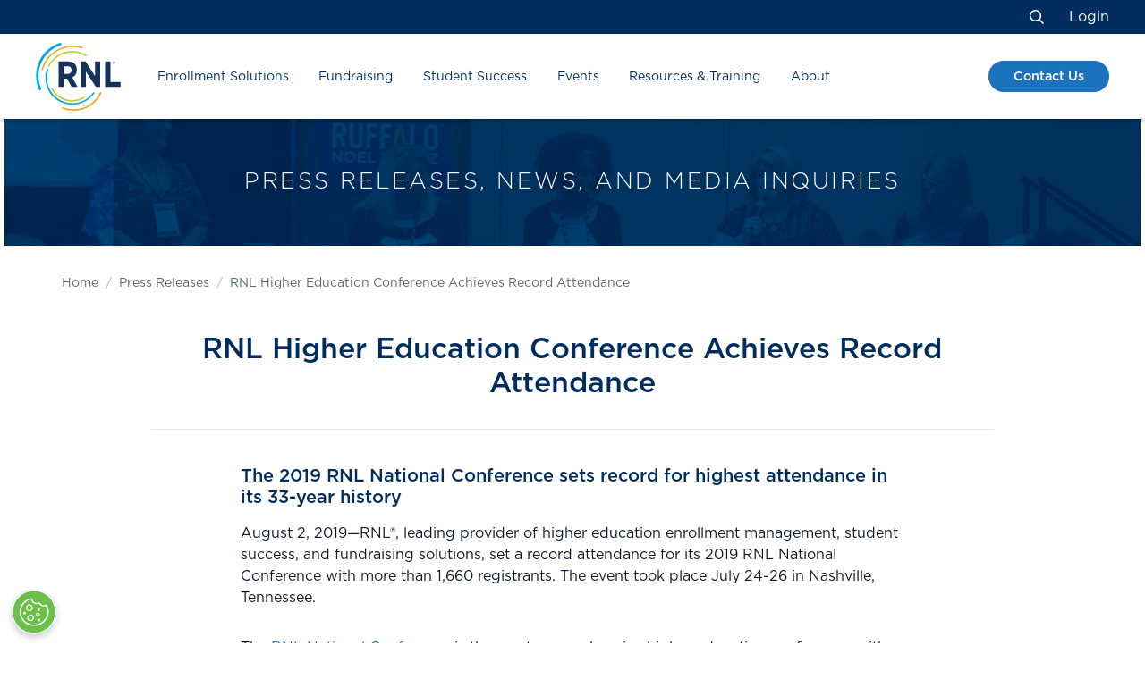

--- FILE ---
content_type: text/html; charset=UTF-8
request_url: https://www.ruffalonl.com/about-ruffalo-noel-levitz/press-releases/rnl-higher-education-conference-achieves-record-attendance/
body_size: 59803
content:
<!DOCTYPE html>
<!--[if lt IE 7]> <html class="no-js lt-ie9 lt-ie8 lt-ie7" lang="en"> <![endif]-->
<!--[if IE 7]> <html class="no-js lt-ie9 lt-ie8" lang="en"> <![endif]-->
<!--[if IE 8]> <html class="no-js lt-ie9" lang="en"> <![endif]-->
<!--[if gt IE 8]><!-->
<!--[if lt IE 10]><html class="no-js ie-9" lang="en"><![endif]-->
<html class="no-js"
    lang="en">
<!--<![endif]-->

<head>
        <!-- Compass Digital Assistant (Prod) -->
    <script type="module" src="https://prod-compass-widget.rnledge.ai/chat-widget.js"
        rnl-data-token="ewogICJvcmdJZCI6ICI2NmJkMzFiYTA4MWI1NTQ2Y2EwMDE0NTgiLAogICJzbHVnIjogImNvbXBhc3MiCn0=" defer>
        </script>

    <!-- Google Tag Manager -->
    <script>
        (function (w, d, s, l, i) {
            w[l] = w[l] || [];
            w[l].push({ 'gtm.start': new Date().getTime(), event: 'gtm.js' });
            var f = d.getElementsByTagName(s)[0],
                j = d.createElement(s), dl = l != 'dataLayer' ? '&l=' + l : '';
            j.async = true;
            j.src = 'https://www.googletagmanager.com/gtm.js?id=' + i + dl;
            f.parentNode.insertBefore(j, f);
        })(window, document, 'script', 'dataLayer', 'GTM-5DFJ747');
    </script>
    <!-- End Google Tag Manager -->
<link rel="stylesheet" href="https://fonts.googleapis.com/icon?family=Material+Icons" />    <meta charset="utf-8">
    <meta name="viewport"
        content="width=device-width, initial-scale=1, shrink-to-fit=no">
    <meta http-equiv="X-UA-Compatible"
        content="IE=edge"><script type="text/javascript">(window.NREUM||(NREUM={})).init={ajax:{deny_list:["bam.nr-data.net"]},feature_flags:["soft_nav"]};(window.NREUM||(NREUM={})).loader_config={licenseKey:"34840eefeb",applicationID:"263566778",browserID:"263690648"};;/*! For license information please see nr-loader-rum-1.308.0.min.js.LICENSE.txt */
(()=>{var e,t,r={163:(e,t,r)=>{"use strict";r.d(t,{j:()=>E});var n=r(384),i=r(1741);var a=r(2555);r(860).K7.genericEvents;const s="experimental.resources",o="register",c=e=>{if(!e||"string"!=typeof e)return!1;try{document.createDocumentFragment().querySelector(e)}catch{return!1}return!0};var d=r(2614),u=r(944),l=r(8122);const f="[data-nr-mask]",g=e=>(0,l.a)(e,(()=>{const e={feature_flags:[],experimental:{allow_registered_children:!1,resources:!1},mask_selector:"*",block_selector:"[data-nr-block]",mask_input_options:{color:!1,date:!1,"datetime-local":!1,email:!1,month:!1,number:!1,range:!1,search:!1,tel:!1,text:!1,time:!1,url:!1,week:!1,textarea:!1,select:!1,password:!0}};return{ajax:{deny_list:void 0,block_internal:!0,enabled:!0,autoStart:!0},api:{get allow_registered_children(){return e.feature_flags.includes(o)||e.experimental.allow_registered_children},set allow_registered_children(t){e.experimental.allow_registered_children=t},duplicate_registered_data:!1},browser_consent_mode:{enabled:!1},distributed_tracing:{enabled:void 0,exclude_newrelic_header:void 0,cors_use_newrelic_header:void 0,cors_use_tracecontext_headers:void 0,allowed_origins:void 0},get feature_flags(){return e.feature_flags},set feature_flags(t){e.feature_flags=t},generic_events:{enabled:!0,autoStart:!0},harvest:{interval:30},jserrors:{enabled:!0,autoStart:!0},logging:{enabled:!0,autoStart:!0},metrics:{enabled:!0,autoStart:!0},obfuscate:void 0,page_action:{enabled:!0},page_view_event:{enabled:!0,autoStart:!0},page_view_timing:{enabled:!0,autoStart:!0},performance:{capture_marks:!1,capture_measures:!1,capture_detail:!0,resources:{get enabled(){return e.feature_flags.includes(s)||e.experimental.resources},set enabled(t){e.experimental.resources=t},asset_types:[],first_party_domains:[],ignore_newrelic:!0}},privacy:{cookies_enabled:!0},proxy:{assets:void 0,beacon:void 0},session:{expiresMs:d.wk,inactiveMs:d.BB},session_replay:{autoStart:!0,enabled:!1,preload:!1,sampling_rate:10,error_sampling_rate:100,collect_fonts:!1,inline_images:!1,fix_stylesheets:!0,mask_all_inputs:!0,get mask_text_selector(){return e.mask_selector},set mask_text_selector(t){c(t)?e.mask_selector="".concat(t,",").concat(f):""===t||null===t?e.mask_selector=f:(0,u.R)(5,t)},get block_class(){return"nr-block"},get ignore_class(){return"nr-ignore"},get mask_text_class(){return"nr-mask"},get block_selector(){return e.block_selector},set block_selector(t){c(t)?e.block_selector+=",".concat(t):""!==t&&(0,u.R)(6,t)},get mask_input_options(){return e.mask_input_options},set mask_input_options(t){t&&"object"==typeof t?e.mask_input_options={...t,password:!0}:(0,u.R)(7,t)}},session_trace:{enabled:!0,autoStart:!0},soft_navigations:{enabled:!0,autoStart:!0},spa:{enabled:!0,autoStart:!0},ssl:void 0,user_actions:{enabled:!0,elementAttributes:["id","className","tagName","type"]}}})());var p=r(6154),m=r(9324);let h=0;const v={buildEnv:m.F3,distMethod:m.Xs,version:m.xv,originTime:p.WN},b={consented:!1},y={appMetadata:{},get consented(){return this.session?.state?.consent||b.consented},set consented(e){b.consented=e},customTransaction:void 0,denyList:void 0,disabled:!1,harvester:void 0,isolatedBacklog:!1,isRecording:!1,loaderType:void 0,maxBytes:3e4,obfuscator:void 0,onerror:void 0,ptid:void 0,releaseIds:{},session:void 0,timeKeeper:void 0,registeredEntities:[],jsAttributesMetadata:{bytes:0},get harvestCount(){return++h}},_=e=>{const t=(0,l.a)(e,y),r=Object.keys(v).reduce((e,t)=>(e[t]={value:v[t],writable:!1,configurable:!0,enumerable:!0},e),{});return Object.defineProperties(t,r)};var w=r(5701);const x=e=>{const t=e.startsWith("http");e+="/",r.p=t?e:"https://"+e};var R=r(7836),k=r(3241);const A={accountID:void 0,trustKey:void 0,agentID:void 0,licenseKey:void 0,applicationID:void 0,xpid:void 0},S=e=>(0,l.a)(e,A),T=new Set;function E(e,t={},r,s){let{init:o,info:c,loader_config:d,runtime:u={},exposed:l=!0}=t;if(!c){const e=(0,n.pV)();o=e.init,c=e.info,d=e.loader_config}e.init=g(o||{}),e.loader_config=S(d||{}),c.jsAttributes??={},p.bv&&(c.jsAttributes.isWorker=!0),e.info=(0,a.D)(c);const f=e.init,m=[c.beacon,c.errorBeacon];T.has(e.agentIdentifier)||(f.proxy.assets&&(x(f.proxy.assets),m.push(f.proxy.assets)),f.proxy.beacon&&m.push(f.proxy.beacon),e.beacons=[...m],function(e){const t=(0,n.pV)();Object.getOwnPropertyNames(i.W.prototype).forEach(r=>{const n=i.W.prototype[r];if("function"!=typeof n||"constructor"===n)return;let a=t[r];e[r]&&!1!==e.exposed&&"micro-agent"!==e.runtime?.loaderType&&(t[r]=(...t)=>{const n=e[r](...t);return a?a(...t):n})})}(e),(0,n.US)("activatedFeatures",w.B)),u.denyList=[...f.ajax.deny_list||[],...f.ajax.block_internal?m:[]],u.ptid=e.agentIdentifier,u.loaderType=r,e.runtime=_(u),T.has(e.agentIdentifier)||(e.ee=R.ee.get(e.agentIdentifier),e.exposed=l,(0,k.W)({agentIdentifier:e.agentIdentifier,drained:!!w.B?.[e.agentIdentifier],type:"lifecycle",name:"initialize",feature:void 0,data:e.config})),T.add(e.agentIdentifier)}},384:(e,t,r)=>{"use strict";r.d(t,{NT:()=>s,US:()=>u,Zm:()=>o,bQ:()=>d,dV:()=>c,pV:()=>l});var n=r(6154),i=r(1863),a=r(1910);const s={beacon:"bam.nr-data.net",errorBeacon:"bam.nr-data.net"};function o(){return n.gm.NREUM||(n.gm.NREUM={}),void 0===n.gm.newrelic&&(n.gm.newrelic=n.gm.NREUM),n.gm.NREUM}function c(){let e=o();return e.o||(e.o={ST:n.gm.setTimeout,SI:n.gm.setImmediate||n.gm.setInterval,CT:n.gm.clearTimeout,XHR:n.gm.XMLHttpRequest,REQ:n.gm.Request,EV:n.gm.Event,PR:n.gm.Promise,MO:n.gm.MutationObserver,FETCH:n.gm.fetch,WS:n.gm.WebSocket},(0,a.i)(...Object.values(e.o))),e}function d(e,t){let r=o();r.initializedAgents??={},t.initializedAt={ms:(0,i.t)(),date:new Date},r.initializedAgents[e]=t}function u(e,t){o()[e]=t}function l(){return function(){let e=o();const t=e.info||{};e.info={beacon:s.beacon,errorBeacon:s.errorBeacon,...t}}(),function(){let e=o();const t=e.init||{};e.init={...t}}(),c(),function(){let e=o();const t=e.loader_config||{};e.loader_config={...t}}(),o()}},782:(e,t,r)=>{"use strict";r.d(t,{T:()=>n});const n=r(860).K7.pageViewTiming},860:(e,t,r)=>{"use strict";r.d(t,{$J:()=>u,K7:()=>c,P3:()=>d,XX:()=>i,Yy:()=>o,df:()=>a,qY:()=>n,v4:()=>s});const n="events",i="jserrors",a="browser/blobs",s="rum",o="browser/logs",c={ajax:"ajax",genericEvents:"generic_events",jserrors:i,logging:"logging",metrics:"metrics",pageAction:"page_action",pageViewEvent:"page_view_event",pageViewTiming:"page_view_timing",sessionReplay:"session_replay",sessionTrace:"session_trace",softNav:"soft_navigations",spa:"spa"},d={[c.pageViewEvent]:1,[c.pageViewTiming]:2,[c.metrics]:3,[c.jserrors]:4,[c.spa]:5,[c.ajax]:6,[c.sessionTrace]:7,[c.softNav]:8,[c.sessionReplay]:9,[c.logging]:10,[c.genericEvents]:11},u={[c.pageViewEvent]:s,[c.pageViewTiming]:n,[c.ajax]:n,[c.spa]:n,[c.softNav]:n,[c.metrics]:i,[c.jserrors]:i,[c.sessionTrace]:a,[c.sessionReplay]:a,[c.logging]:o,[c.genericEvents]:"ins"}},944:(e,t,r)=>{"use strict";r.d(t,{R:()=>i});var n=r(3241);function i(e,t){"function"==typeof console.debug&&(console.debug("New Relic Warning: https://github.com/newrelic/newrelic-browser-agent/blob/main/docs/warning-codes.md#".concat(e),t),(0,n.W)({agentIdentifier:null,drained:null,type:"data",name:"warn",feature:"warn",data:{code:e,secondary:t}}))}},1687:(e,t,r)=>{"use strict";r.d(t,{Ak:()=>d,Ze:()=>f,x3:()=>u});var n=r(3241),i=r(7836),a=r(3606),s=r(860),o=r(2646);const c={};function d(e,t){const r={staged:!1,priority:s.P3[t]||0};l(e),c[e].get(t)||c[e].set(t,r)}function u(e,t){e&&c[e]&&(c[e].get(t)&&c[e].delete(t),p(e,t,!1),c[e].size&&g(e))}function l(e){if(!e)throw new Error("agentIdentifier required");c[e]||(c[e]=new Map)}function f(e="",t="feature",r=!1){if(l(e),!e||!c[e].get(t)||r)return p(e,t);c[e].get(t).staged=!0,g(e)}function g(e){const t=Array.from(c[e]);t.every(([e,t])=>t.staged)&&(t.sort((e,t)=>e[1].priority-t[1].priority),t.forEach(([t])=>{c[e].delete(t),p(e,t)}))}function p(e,t,r=!0){const s=e?i.ee.get(e):i.ee,c=a.i.handlers;if(!s.aborted&&s.backlog&&c){if((0,n.W)({agentIdentifier:e,type:"lifecycle",name:"drain",feature:t}),r){const e=s.backlog[t],r=c[t];if(r){for(let t=0;e&&t<e.length;++t)m(e[t],r);Object.entries(r).forEach(([e,t])=>{Object.values(t||{}).forEach(t=>{t[0]?.on&&t[0]?.context()instanceof o.y&&t[0].on(e,t[1])})})}}s.isolatedBacklog||delete c[t],s.backlog[t]=null,s.emit("drain-"+t,[])}}function m(e,t){var r=e[1];Object.values(t[r]||{}).forEach(t=>{var r=e[0];if(t[0]===r){var n=t[1],i=e[3],a=e[2];n.apply(i,a)}})}},1738:(e,t,r)=>{"use strict";r.d(t,{U:()=>g,Y:()=>f});var n=r(3241),i=r(9908),a=r(1863),s=r(944),o=r(5701),c=r(3969),d=r(8362),u=r(860),l=r(4261);function f(e,t,r,a){const f=a||r;!f||f[e]&&f[e]!==d.d.prototype[e]||(f[e]=function(){(0,i.p)(c.xV,["API/"+e+"/called"],void 0,u.K7.metrics,r.ee),(0,n.W)({agentIdentifier:r.agentIdentifier,drained:!!o.B?.[r.agentIdentifier],type:"data",name:"api",feature:l.Pl+e,data:{}});try{return t.apply(this,arguments)}catch(e){(0,s.R)(23,e)}})}function g(e,t,r,n,s){const o=e.info;null===r?delete o.jsAttributes[t]:o.jsAttributes[t]=r,(s||null===r)&&(0,i.p)(l.Pl+n,[(0,a.t)(),t,r],void 0,"session",e.ee)}},1741:(e,t,r)=>{"use strict";r.d(t,{W:()=>a});var n=r(944),i=r(4261);class a{#e(e,...t){if(this[e]!==a.prototype[e])return this[e](...t);(0,n.R)(35,e)}addPageAction(e,t){return this.#e(i.hG,e,t)}register(e){return this.#e(i.eY,e)}recordCustomEvent(e,t){return this.#e(i.fF,e,t)}setPageViewName(e,t){return this.#e(i.Fw,e,t)}setCustomAttribute(e,t,r){return this.#e(i.cD,e,t,r)}noticeError(e,t){return this.#e(i.o5,e,t)}setUserId(e,t=!1){return this.#e(i.Dl,e,t)}setApplicationVersion(e){return this.#e(i.nb,e)}setErrorHandler(e){return this.#e(i.bt,e)}addRelease(e,t){return this.#e(i.k6,e,t)}log(e,t){return this.#e(i.$9,e,t)}start(){return this.#e(i.d3)}finished(e){return this.#e(i.BL,e)}recordReplay(){return this.#e(i.CH)}pauseReplay(){return this.#e(i.Tb)}addToTrace(e){return this.#e(i.U2,e)}setCurrentRouteName(e){return this.#e(i.PA,e)}interaction(e){return this.#e(i.dT,e)}wrapLogger(e,t,r){return this.#e(i.Wb,e,t,r)}measure(e,t){return this.#e(i.V1,e,t)}consent(e){return this.#e(i.Pv,e)}}},1863:(e,t,r)=>{"use strict";function n(){return Math.floor(performance.now())}r.d(t,{t:()=>n})},1910:(e,t,r)=>{"use strict";r.d(t,{i:()=>a});var n=r(944);const i=new Map;function a(...e){return e.every(e=>{if(i.has(e))return i.get(e);const t="function"==typeof e?e.toString():"",r=t.includes("[native code]"),a=t.includes("nrWrapper");return r||a||(0,n.R)(64,e?.name||t),i.set(e,r),r})}},2555:(e,t,r)=>{"use strict";r.d(t,{D:()=>o,f:()=>s});var n=r(384),i=r(8122);const a={beacon:n.NT.beacon,errorBeacon:n.NT.errorBeacon,licenseKey:void 0,applicationID:void 0,sa:void 0,queueTime:void 0,applicationTime:void 0,ttGuid:void 0,user:void 0,account:void 0,product:void 0,extra:void 0,jsAttributes:{},userAttributes:void 0,atts:void 0,transactionName:void 0,tNamePlain:void 0};function s(e){try{return!!e.licenseKey&&!!e.errorBeacon&&!!e.applicationID}catch(e){return!1}}const o=e=>(0,i.a)(e,a)},2614:(e,t,r)=>{"use strict";r.d(t,{BB:()=>s,H3:()=>n,g:()=>d,iL:()=>c,tS:()=>o,uh:()=>i,wk:()=>a});const n="NRBA",i="SESSION",a=144e5,s=18e5,o={STARTED:"session-started",PAUSE:"session-pause",RESET:"session-reset",RESUME:"session-resume",UPDATE:"session-update"},c={SAME_TAB:"same-tab",CROSS_TAB:"cross-tab"},d={OFF:0,FULL:1,ERROR:2}},2646:(e,t,r)=>{"use strict";r.d(t,{y:()=>n});class n{constructor(e){this.contextId=e}}},2843:(e,t,r)=>{"use strict";r.d(t,{G:()=>a,u:()=>i});var n=r(3878);function i(e,t=!1,r,i){(0,n.DD)("visibilitychange",function(){if(t)return void("hidden"===document.visibilityState&&e());e(document.visibilityState)},r,i)}function a(e,t,r){(0,n.sp)("pagehide",e,t,r)}},3241:(e,t,r)=>{"use strict";r.d(t,{W:()=>a});var n=r(6154);const i="newrelic";function a(e={}){try{n.gm.dispatchEvent(new CustomEvent(i,{detail:e}))}catch(e){}}},3606:(e,t,r)=>{"use strict";r.d(t,{i:()=>a});var n=r(9908);a.on=s;var i=a.handlers={};function a(e,t,r,a){s(a||n.d,i,e,t,r)}function s(e,t,r,i,a){a||(a="feature"),e||(e=n.d);var s=t[a]=t[a]||{};(s[r]=s[r]||[]).push([e,i])}},3878:(e,t,r)=>{"use strict";function n(e,t){return{capture:e,passive:!1,signal:t}}function i(e,t,r=!1,i){window.addEventListener(e,t,n(r,i))}function a(e,t,r=!1,i){document.addEventListener(e,t,n(r,i))}r.d(t,{DD:()=>a,jT:()=>n,sp:()=>i})},3969:(e,t,r)=>{"use strict";r.d(t,{TZ:()=>n,XG:()=>o,rs:()=>i,xV:()=>s,z_:()=>a});const n=r(860).K7.metrics,i="sm",a="cm",s="storeSupportabilityMetrics",o="storeEventMetrics"},4234:(e,t,r)=>{"use strict";r.d(t,{W:()=>a});var n=r(7836),i=r(1687);class a{constructor(e,t){this.agentIdentifier=e,this.ee=n.ee.get(e),this.featureName=t,this.blocked=!1}deregisterDrain(){(0,i.x3)(this.agentIdentifier,this.featureName)}}},4261:(e,t,r)=>{"use strict";r.d(t,{$9:()=>d,BL:()=>o,CH:()=>g,Dl:()=>_,Fw:()=>y,PA:()=>h,Pl:()=>n,Pv:()=>k,Tb:()=>l,U2:()=>a,V1:()=>R,Wb:()=>x,bt:()=>b,cD:()=>v,d3:()=>w,dT:()=>c,eY:()=>p,fF:()=>f,hG:()=>i,k6:()=>s,nb:()=>m,o5:()=>u});const n="api-",i="addPageAction",a="addToTrace",s="addRelease",o="finished",c="interaction",d="log",u="noticeError",l="pauseReplay",f="recordCustomEvent",g="recordReplay",p="register",m="setApplicationVersion",h="setCurrentRouteName",v="setCustomAttribute",b="setErrorHandler",y="setPageViewName",_="setUserId",w="start",x="wrapLogger",R="measure",k="consent"},5289:(e,t,r)=>{"use strict";r.d(t,{GG:()=>s,Qr:()=>c,sB:()=>o});var n=r(3878),i=r(6389);function a(){return"undefined"==typeof document||"complete"===document.readyState}function s(e,t){if(a())return e();const r=(0,i.J)(e),s=setInterval(()=>{a()&&(clearInterval(s),r())},500);(0,n.sp)("load",r,t)}function o(e){if(a())return e();(0,n.DD)("DOMContentLoaded",e)}function c(e){if(a())return e();(0,n.sp)("popstate",e)}},5607:(e,t,r)=>{"use strict";r.d(t,{W:()=>n});const n=(0,r(9566).bz)()},5701:(e,t,r)=>{"use strict";r.d(t,{B:()=>a,t:()=>s});var n=r(3241);const i=new Set,a={};function s(e,t){const r=t.agentIdentifier;a[r]??={},e&&"object"==typeof e&&(i.has(r)||(t.ee.emit("rumresp",[e]),a[r]=e,i.add(r),(0,n.W)({agentIdentifier:r,loaded:!0,drained:!0,type:"lifecycle",name:"load",feature:void 0,data:e})))}},6154:(e,t,r)=>{"use strict";r.d(t,{OF:()=>c,RI:()=>i,WN:()=>u,bv:()=>a,eN:()=>l,gm:()=>s,mw:()=>o,sb:()=>d});var n=r(1863);const i="undefined"!=typeof window&&!!window.document,a="undefined"!=typeof WorkerGlobalScope&&("undefined"!=typeof self&&self instanceof WorkerGlobalScope&&self.navigator instanceof WorkerNavigator||"undefined"!=typeof globalThis&&globalThis instanceof WorkerGlobalScope&&globalThis.navigator instanceof WorkerNavigator),s=i?window:"undefined"!=typeof WorkerGlobalScope&&("undefined"!=typeof self&&self instanceof WorkerGlobalScope&&self||"undefined"!=typeof globalThis&&globalThis instanceof WorkerGlobalScope&&globalThis),o=Boolean("hidden"===s?.document?.visibilityState),c=/iPad|iPhone|iPod/.test(s.navigator?.userAgent),d=c&&"undefined"==typeof SharedWorker,u=((()=>{const e=s.navigator?.userAgent?.match(/Firefox[/\s](\d+\.\d+)/);Array.isArray(e)&&e.length>=2&&e[1]})(),Date.now()-(0,n.t)()),l=()=>"undefined"!=typeof PerformanceNavigationTiming&&s?.performance?.getEntriesByType("navigation")?.[0]?.responseStart},6389:(e,t,r)=>{"use strict";function n(e,t=500,r={}){const n=r?.leading||!1;let i;return(...r)=>{n&&void 0===i&&(e.apply(this,r),i=setTimeout(()=>{i=clearTimeout(i)},t)),n||(clearTimeout(i),i=setTimeout(()=>{e.apply(this,r)},t))}}function i(e){let t=!1;return(...r)=>{t||(t=!0,e.apply(this,r))}}r.d(t,{J:()=>i,s:()=>n})},6630:(e,t,r)=>{"use strict";r.d(t,{T:()=>n});const n=r(860).K7.pageViewEvent},7699:(e,t,r)=>{"use strict";r.d(t,{It:()=>a,KC:()=>o,No:()=>i,qh:()=>s});var n=r(860);const i=16e3,a=1e6,s="SESSION_ERROR",o={[n.K7.logging]:!0,[n.K7.genericEvents]:!1,[n.K7.jserrors]:!1,[n.K7.ajax]:!1}},7836:(e,t,r)=>{"use strict";r.d(t,{P:()=>o,ee:()=>c});var n=r(384),i=r(8990),a=r(2646),s=r(5607);const o="nr@context:".concat(s.W),c=function e(t,r){var n={},s={},u={},l=!1;try{l=16===r.length&&d.initializedAgents?.[r]?.runtime.isolatedBacklog}catch(e){}var f={on:p,addEventListener:p,removeEventListener:function(e,t){var r=n[e];if(!r)return;for(var i=0;i<r.length;i++)r[i]===t&&r.splice(i,1)},emit:function(e,r,n,i,a){!1!==a&&(a=!0);if(c.aborted&&!i)return;t&&a&&t.emit(e,r,n);var o=g(n);m(e).forEach(e=>{e.apply(o,r)});var d=v()[s[e]];d&&d.push([f,e,r,o]);return o},get:h,listeners:m,context:g,buffer:function(e,t){const r=v();if(t=t||"feature",f.aborted)return;Object.entries(e||{}).forEach(([e,n])=>{s[n]=t,t in r||(r[t]=[])})},abort:function(){f._aborted=!0,Object.keys(f.backlog).forEach(e=>{delete f.backlog[e]})},isBuffering:function(e){return!!v()[s[e]]},debugId:r,backlog:l?{}:t&&"object"==typeof t.backlog?t.backlog:{},isolatedBacklog:l};return Object.defineProperty(f,"aborted",{get:()=>{let e=f._aborted||!1;return e||(t&&(e=t.aborted),e)}}),f;function g(e){return e&&e instanceof a.y?e:e?(0,i.I)(e,o,()=>new a.y(o)):new a.y(o)}function p(e,t){n[e]=m(e).concat(t)}function m(e){return n[e]||[]}function h(t){return u[t]=u[t]||e(f,t)}function v(){return f.backlog}}(void 0,"globalEE"),d=(0,n.Zm)();d.ee||(d.ee=c)},8122:(e,t,r)=>{"use strict";r.d(t,{a:()=>i});var n=r(944);function i(e,t){try{if(!e||"object"!=typeof e)return(0,n.R)(3);if(!t||"object"!=typeof t)return(0,n.R)(4);const r=Object.create(Object.getPrototypeOf(t),Object.getOwnPropertyDescriptors(t)),a=0===Object.keys(r).length?e:r;for(let s in a)if(void 0!==e[s])try{if(null===e[s]){r[s]=null;continue}Array.isArray(e[s])&&Array.isArray(t[s])?r[s]=Array.from(new Set([...e[s],...t[s]])):"object"==typeof e[s]&&"object"==typeof t[s]?r[s]=i(e[s],t[s]):r[s]=e[s]}catch(e){r[s]||(0,n.R)(1,e)}return r}catch(e){(0,n.R)(2,e)}}},8362:(e,t,r)=>{"use strict";r.d(t,{d:()=>a});var n=r(9566),i=r(1741);class a extends i.W{agentIdentifier=(0,n.LA)(16)}},8374:(e,t,r)=>{r.nc=(()=>{try{return document?.currentScript?.nonce}catch(e){}return""})()},8990:(e,t,r)=>{"use strict";r.d(t,{I:()=>i});var n=Object.prototype.hasOwnProperty;function i(e,t,r){if(n.call(e,t))return e[t];var i=r();if(Object.defineProperty&&Object.keys)try{return Object.defineProperty(e,t,{value:i,writable:!0,enumerable:!1}),i}catch(e){}return e[t]=i,i}},9324:(e,t,r)=>{"use strict";r.d(t,{F3:()=>i,Xs:()=>a,xv:()=>n});const n="1.308.0",i="PROD",a="CDN"},9566:(e,t,r)=>{"use strict";r.d(t,{LA:()=>o,bz:()=>s});var n=r(6154);const i="xxxxxxxx-xxxx-4xxx-yxxx-xxxxxxxxxxxx";function a(e,t){return e?15&e[t]:16*Math.random()|0}function s(){const e=n.gm?.crypto||n.gm?.msCrypto;let t,r=0;return e&&e.getRandomValues&&(t=e.getRandomValues(new Uint8Array(30))),i.split("").map(e=>"x"===e?a(t,r++).toString(16):"y"===e?(3&a()|8).toString(16):e).join("")}function o(e){const t=n.gm?.crypto||n.gm?.msCrypto;let r,i=0;t&&t.getRandomValues&&(r=t.getRandomValues(new Uint8Array(e)));const s=[];for(var o=0;o<e;o++)s.push(a(r,i++).toString(16));return s.join("")}},9908:(e,t,r)=>{"use strict";r.d(t,{d:()=>n,p:()=>i});var n=r(7836).ee.get("handle");function i(e,t,r,i,a){a?(a.buffer([e],i),a.emit(e,t,r)):(n.buffer([e],i),n.emit(e,t,r))}}},n={};function i(e){var t=n[e];if(void 0!==t)return t.exports;var a=n[e]={exports:{}};return r[e](a,a.exports,i),a.exports}i.m=r,i.d=(e,t)=>{for(var r in t)i.o(t,r)&&!i.o(e,r)&&Object.defineProperty(e,r,{enumerable:!0,get:t[r]})},i.f={},i.e=e=>Promise.all(Object.keys(i.f).reduce((t,r)=>(i.f[r](e,t),t),[])),i.u=e=>"nr-rum-1.308.0.min.js",i.o=(e,t)=>Object.prototype.hasOwnProperty.call(e,t),e={},t="NRBA-1.308.0.PROD:",i.l=(r,n,a,s)=>{if(e[r])e[r].push(n);else{var o,c;if(void 0!==a)for(var d=document.getElementsByTagName("script"),u=0;u<d.length;u++){var l=d[u];if(l.getAttribute("src")==r||l.getAttribute("data-webpack")==t+a){o=l;break}}if(!o){c=!0;var f={296:"sha512-+MIMDsOcckGXa1EdWHqFNv7P+JUkd5kQwCBr3KE6uCvnsBNUrdSt4a/3/L4j4TxtnaMNjHpza2/erNQbpacJQA=="};(o=document.createElement("script")).charset="utf-8",i.nc&&o.setAttribute("nonce",i.nc),o.setAttribute("data-webpack",t+a),o.src=r,0!==o.src.indexOf(window.location.origin+"/")&&(o.crossOrigin="anonymous"),f[s]&&(o.integrity=f[s])}e[r]=[n];var g=(t,n)=>{o.onerror=o.onload=null,clearTimeout(p);var i=e[r];if(delete e[r],o.parentNode&&o.parentNode.removeChild(o),i&&i.forEach(e=>e(n)),t)return t(n)},p=setTimeout(g.bind(null,void 0,{type:"timeout",target:o}),12e4);o.onerror=g.bind(null,o.onerror),o.onload=g.bind(null,o.onload),c&&document.head.appendChild(o)}},i.r=e=>{"undefined"!=typeof Symbol&&Symbol.toStringTag&&Object.defineProperty(e,Symbol.toStringTag,{value:"Module"}),Object.defineProperty(e,"__esModule",{value:!0})},i.p="https://js-agent.newrelic.com/",(()=>{var e={374:0,840:0};i.f.j=(t,r)=>{var n=i.o(e,t)?e[t]:void 0;if(0!==n)if(n)r.push(n[2]);else{var a=new Promise((r,i)=>n=e[t]=[r,i]);r.push(n[2]=a);var s=i.p+i.u(t),o=new Error;i.l(s,r=>{if(i.o(e,t)&&(0!==(n=e[t])&&(e[t]=void 0),n)){var a=r&&("load"===r.type?"missing":r.type),s=r&&r.target&&r.target.src;o.message="Loading chunk "+t+" failed: ("+a+": "+s+")",o.name="ChunkLoadError",o.type=a,o.request=s,n[1](o)}},"chunk-"+t,t)}};var t=(t,r)=>{var n,a,[s,o,c]=r,d=0;if(s.some(t=>0!==e[t])){for(n in o)i.o(o,n)&&(i.m[n]=o[n]);if(c)c(i)}for(t&&t(r);d<s.length;d++)a=s[d],i.o(e,a)&&e[a]&&e[a][0](),e[a]=0},r=self["webpackChunk:NRBA-1.308.0.PROD"]=self["webpackChunk:NRBA-1.308.0.PROD"]||[];r.forEach(t.bind(null,0)),r.push=t.bind(null,r.push.bind(r))})(),(()=>{"use strict";i(8374);var e=i(8362),t=i(860);const r=Object.values(t.K7);var n=i(163);var a=i(9908),s=i(1863),o=i(4261),c=i(1738);var d=i(1687),u=i(4234),l=i(5289),f=i(6154),g=i(944),p=i(384);const m=e=>f.RI&&!0===e?.privacy.cookies_enabled;function h(e){return!!(0,p.dV)().o.MO&&m(e)&&!0===e?.session_trace.enabled}var v=i(6389),b=i(7699);class y extends u.W{constructor(e,t){super(e.agentIdentifier,t),this.agentRef=e,this.abortHandler=void 0,this.featAggregate=void 0,this.loadedSuccessfully=void 0,this.onAggregateImported=new Promise(e=>{this.loadedSuccessfully=e}),this.deferred=Promise.resolve(),!1===e.init[this.featureName].autoStart?this.deferred=new Promise((t,r)=>{this.ee.on("manual-start-all",(0,v.J)(()=>{(0,d.Ak)(e.agentIdentifier,this.featureName),t()}))}):(0,d.Ak)(e.agentIdentifier,t)}importAggregator(e,t,r={}){if(this.featAggregate)return;const n=async()=>{let n;await this.deferred;try{if(m(e.init)){const{setupAgentSession:t}=await i.e(296).then(i.bind(i,3305));n=t(e)}}catch(e){(0,g.R)(20,e),this.ee.emit("internal-error",[e]),(0,a.p)(b.qh,[e],void 0,this.featureName,this.ee)}try{if(!this.#t(this.featureName,n,e.init))return(0,d.Ze)(this.agentIdentifier,this.featureName),void this.loadedSuccessfully(!1);const{Aggregate:i}=await t();this.featAggregate=new i(e,r),e.runtime.harvester.initializedAggregates.push(this.featAggregate),this.loadedSuccessfully(!0)}catch(e){(0,g.R)(34,e),this.abortHandler?.(),(0,d.Ze)(this.agentIdentifier,this.featureName,!0),this.loadedSuccessfully(!1),this.ee&&this.ee.abort()}};f.RI?(0,l.GG)(()=>n(),!0):n()}#t(e,r,n){if(this.blocked)return!1;switch(e){case t.K7.sessionReplay:return h(n)&&!!r;case t.K7.sessionTrace:return!!r;default:return!0}}}var _=i(6630),w=i(2614),x=i(3241);class R extends y{static featureName=_.T;constructor(e){var t;super(e,_.T),this.setupInspectionEvents(e.agentIdentifier),t=e,(0,c.Y)(o.Fw,function(e,r){"string"==typeof e&&("/"!==e.charAt(0)&&(e="/"+e),t.runtime.customTransaction=(r||"http://custom.transaction")+e,(0,a.p)(o.Pl+o.Fw,[(0,s.t)()],void 0,void 0,t.ee))},t),this.importAggregator(e,()=>i.e(296).then(i.bind(i,3943)))}setupInspectionEvents(e){const t=(t,r)=>{t&&(0,x.W)({agentIdentifier:e,timeStamp:t.timeStamp,loaded:"complete"===t.target.readyState,type:"window",name:r,data:t.target.location+""})};(0,l.sB)(e=>{t(e,"DOMContentLoaded")}),(0,l.GG)(e=>{t(e,"load")}),(0,l.Qr)(e=>{t(e,"navigate")}),this.ee.on(w.tS.UPDATE,(t,r)=>{(0,x.W)({agentIdentifier:e,type:"lifecycle",name:"session",data:r})})}}class k extends e.d{constructor(e){var t;(super(),f.gm)?(this.features={},(0,p.bQ)(this.agentIdentifier,this),this.desiredFeatures=new Set(e.features||[]),this.desiredFeatures.add(R),(0,n.j)(this,e,e.loaderType||"agent"),t=this,(0,c.Y)(o.cD,function(e,r,n=!1){if("string"==typeof e){if(["string","number","boolean"].includes(typeof r)||null===r)return(0,c.U)(t,e,r,o.cD,n);(0,g.R)(40,typeof r)}else(0,g.R)(39,typeof e)},t),function(e){(0,c.Y)(o.Dl,function(t,r=!1){if("string"!=typeof t&&null!==t)return void(0,g.R)(41,typeof t);const n=e.info.jsAttributes["enduser.id"];r&&null!=n&&n!==t?(0,a.p)(o.Pl+"setUserIdAndResetSession",[t],void 0,"session",e.ee):(0,c.U)(e,"enduser.id",t,o.Dl,!0)},e)}(this),function(e){(0,c.Y)(o.nb,function(t){if("string"==typeof t||null===t)return(0,c.U)(e,"application.version",t,o.nb,!1);(0,g.R)(42,typeof t)},e)}(this),function(e){(0,c.Y)(o.d3,function(){e.ee.emit("manual-start-all")},e)}(this),function(e){(0,c.Y)(o.Pv,function(t=!0){if("boolean"==typeof t){if((0,a.p)(o.Pl+o.Pv,[t],void 0,"session",e.ee),e.runtime.consented=t,t){const t=e.features.page_view_event;t.onAggregateImported.then(e=>{const r=t.featAggregate;e&&!r.sentRum&&r.sendRum()})}}else(0,g.R)(65,typeof t)},e)}(this),this.run()):(0,g.R)(21)}get config(){return{info:this.info,init:this.init,loader_config:this.loader_config,runtime:this.runtime}}get api(){return this}run(){try{const e=function(e){const t={};return r.forEach(r=>{t[r]=!!e[r]?.enabled}),t}(this.init),n=[...this.desiredFeatures];n.sort((e,r)=>t.P3[e.featureName]-t.P3[r.featureName]),n.forEach(r=>{if(!e[r.featureName]&&r.featureName!==t.K7.pageViewEvent)return;if(r.featureName===t.K7.spa)return void(0,g.R)(67);const n=function(e){switch(e){case t.K7.ajax:return[t.K7.jserrors];case t.K7.sessionTrace:return[t.K7.ajax,t.K7.pageViewEvent];case t.K7.sessionReplay:return[t.K7.sessionTrace];case t.K7.pageViewTiming:return[t.K7.pageViewEvent];default:return[]}}(r.featureName).filter(e=>!(e in this.features));n.length>0&&(0,g.R)(36,{targetFeature:r.featureName,missingDependencies:n}),this.features[r.featureName]=new r(this)})}catch(e){(0,g.R)(22,e);for(const e in this.features)this.features[e].abortHandler?.();const t=(0,p.Zm)();delete t.initializedAgents[this.agentIdentifier]?.features,delete this.sharedAggregator;return t.ee.get(this.agentIdentifier).abort(),!1}}}var A=i(2843),S=i(782);class T extends y{static featureName=S.T;constructor(e){super(e,S.T),f.RI&&((0,A.u)(()=>(0,a.p)("docHidden",[(0,s.t)()],void 0,S.T,this.ee),!0),(0,A.G)(()=>(0,a.p)("winPagehide",[(0,s.t)()],void 0,S.T,this.ee)),this.importAggregator(e,()=>i.e(296).then(i.bind(i,2117))))}}var E=i(3969);class I extends y{static featureName=E.TZ;constructor(e){super(e,E.TZ),f.RI&&document.addEventListener("securitypolicyviolation",e=>{(0,a.p)(E.xV,["Generic/CSPViolation/Detected"],void 0,this.featureName,this.ee)}),this.importAggregator(e,()=>i.e(296).then(i.bind(i,9623)))}}new k({features:[R,T,I],loaderType:"lite"})})()})();</script>
    <meta name="format-detection"
        content="telephone=no">
    <meta name="IE_RM_OFF"
        content="true">
    <title>RNL Higher Education Conference Achieves Record Attendance</title>
    <link rel="apple-touch-icon"
        sizes="180x180"
        href="/apple-touch-icon.png">
    <link rel="icon"
        type="image/png"
        sizes="32x32"
        href="/favicon-32x32.png">
    <link rel="icon"
        type="image/png"
        sizes="16x16"
        href="/favicon-16x16.png">
    <!-- <link rel="manifest" href="/site.webmanifest"> -->
    <link rel="mask-icon"
        href="/safari-pinned-tab.svg"
        color="#5bbad5">
    <meta name="msapplication-TileColor"
        content="#da532c">
    <meta name="theme-color"
        content="#ffffff">
    <meta name='robots' content='index, follow, max-image-preview:large, max-snippet:-1, max-video-preview:-1' />
	<style>img:is([sizes="auto" i], [sizes^="auto," i]) { contain-intrinsic-size: 3000px 1500px }</style>
	
	<!-- This site is optimized with the Yoast SEO Premium plugin v24.2 (Yoast SEO v26.4) - https://yoast.com/wordpress/plugins/seo/ -->
	<meta name="description" content="The 2019 RNL National Conference set a record for highest attendance in its 33-year history, with more than 1,660 registrants for its event in Nashville." />
	<meta property="og:locale" content="en_US" />
	<meta property="og:type" content="article" />
	<meta property="og:title" content="RNL Higher Education Conference Achieves Record Attendance" />
	<meta property="og:description" content="The 2019 RNL National Conference set a record for highest attendance in its 33-year history, with more than 1,660 registrants for its event in Nashville." />
	<meta property="og:url" content="https://www.ruffalonl.com/about-ruffalo-noel-levitz/press-releases/rnl-higher-education-conference-achieves-record-attendance/" />
	<meta property="og:site_name" content="Ruffalo Noel Levitz" />
	<meta property="article:publisher" content="https://www.facebook.com/RuffaloNL/" />
	<meta property="article:modified_time" content="2025-03-31T13:02:34+00:00" />
	<meta property="og:image" content="https://www.ruffalonl.com/wp-content/uploads/2020/03/social-default.png" />
	<meta property="og:image:width" content="788" />
	<meta property="og:image:height" content="638" />
	<meta property="og:image:type" content="image/png" />
	<meta name="twitter:card" content="summary_large_image" />
	<meta name="twitter:site" content="@RuffaloNLEM" />
	<meta name="twitter:label1" content="Est. reading time" />
	<meta name="twitter:data1" content="3 minutes" />
	<script type="application/ld+json" class="yoast-schema-graph">{"@context":"https://schema.org","@graph":[{"@type":"WebPage","@id":"https://www.ruffalonl.com/about-ruffalo-noel-levitz/press-releases/rnl-higher-education-conference-achieves-record-attendance/","url":"https://www.ruffalonl.com/about-ruffalo-noel-levitz/press-releases/rnl-higher-education-conference-achieves-record-attendance/","name":"RNL Higher Education Conference Achieves Record Attendance","isPartOf":{"@id":"https://www.ruffalonl.com/#website"},"datePublished":"2019-08-02T13:00:01+00:00","dateModified":"2025-03-31T13:02:34+00:00","description":"The 2019 RNL National Conference set a record for highest attendance in its 33-year history, with more than 1,660 registrants for its event in Nashville.","breadcrumb":{"@id":"https://www.ruffalonl.com/about-ruffalo-noel-levitz/press-releases/rnl-higher-education-conference-achieves-record-attendance/#breadcrumb"},"inLanguage":"en-US","potentialAction":[{"@type":"ReadAction","target":["https://www.ruffalonl.com/about-ruffalo-noel-levitz/press-releases/rnl-higher-education-conference-achieves-record-attendance/"]}]},{"@type":"BreadcrumbList","@id":"https://www.ruffalonl.com/about-ruffalo-noel-levitz/press-releases/rnl-higher-education-conference-achieves-record-attendance/#breadcrumb","itemListElement":[{"@type":"ListItem","position":1,"name":"Home","item":"https://www.ruffalonl.com/"},{"@type":"ListItem","position":2,"name":"Press Releases","item":"https://www.ruffalonl.com/about-ruffalo-noel-levitz/press-releases/"},{"@type":"ListItem","position":3,"name":"RNL Higher Education Conference Achieves Record Attendance"}]},{"@type":"WebSite","@id":"https://www.ruffalonl.com/#website","url":"https://www.ruffalonl.com/","name":"Ruffalo Noel Levitz","description":"Technology-enabled services, software, and consulting for higher education enrollment management and fundraising","publisher":{"@id":"https://www.ruffalonl.com/#organization"},"potentialAction":[{"@type":"SearchAction","target":{"@type":"EntryPoint","urlTemplate":"https://www.ruffalonl.com/?s={search_term_string}"},"query-input":{"@type":"PropertyValueSpecification","valueRequired":true,"valueName":"search_term_string"}}],"inLanguage":"en-US"},{"@type":"Organization","@id":"https://www.ruffalonl.com/#organization","name":"Ruffalo Noel Levitz","url":"https://www.ruffalonl.com/","logo":{"@type":"ImageObject","inLanguage":"en-US","@id":"https://www.ruffalonl.com/#/schema/logo/image/","url":"https://www.ruffalonl.com/wp-content/uploads/2019/02/RNL.png","contentUrl":"https://www.ruffalonl.com/wp-content/uploads/2019/02/RNL.png","width":1085,"height":1084,"caption":"Ruffalo Noel Levitz"},"image":{"@id":"https://www.ruffalonl.com/#/schema/logo/image/"},"sameAs":["https://www.facebook.com/RuffaloNL/","https://x.com/RuffaloNLEM"]}]}</script>
	<!-- / Yoast SEO Premium plugin. -->


<link rel='dns-prefetch' href='//app-sj17.marketo.com' />
<link rel='dns-prefetch' href='//www.googletagmanager.com' />
	<script id="rnl-onetrust-loader">
		(function (w, d, domainId, autoblockSrc, stubSrc) {
			if (!domainId) {
				return;
			}
			var hasScript = function (matcher) {
				var scripts = d.getElementsByTagName('script');
				for (var i = 0; i < scripts.length; i++) {
					var src = scripts[i].getAttribute('src');
					if (!src) {
						continue;
					}
					if (src.indexOf(matcher) !== -1) {
						return true;
					}
				}
				return false;
			};
			var hasStub = function () {
				return d.querySelector('script[data-domain-script="' + domainId + '"]') !== null;
			};
			var ensureWrapper = function () {
				if (typeof w.OptanonWrapper !== 'function') {
					w.OptanonWrapper = function () { };
				}
			};
			var inject = function () {
				if (!hasScript('OtAutoBlock.js')) {
					var autoblock = d.createElement('script');
					autoblock.type = 'text/javascript';
					autoblock.charset = 'UTF-8';
					autoblock.src = autoblockSrc;
					d.head.appendChild(autoblock);
				}
				if (!hasStub()) {
					var stub = d.createElement('script');
					stub.type = 'text/javascript';
					stub.charset = 'UTF-8';
					stub.src = stubSrc;
					stub.setAttribute('data-domain-script', domainId);
					d.head.appendChild(stub);
				}
				ensureWrapper();
			};
			var alreadyLoaded = function () {
				return typeof w.OptanonWrapper === 'function' || hasStub();
			};
			if (alreadyLoaded()) {
				return;
			}
			if (d.readyState === 'complete') {
				inject();
			} else {
				w.addEventListener('load', inject);
			}
		})(window, document, '3689fe0d-d242-497e-be60-f2415d04ac16', 'https://cdn.cookielaw.org/consent/3689fe0d-d242-497e-be60-f2415d04ac16/OtAutoBlock.js', 'https://cdn.cookielaw.org/scripttemplates/otSDKStub.js');
	</script>
	<link rel='stylesheet' id='wpa-style-css' href='https://www.ruffalonl.com/wp-content/plugins/wp-accessibility/css/wpa-style.css?ver=2.2.6' type='text/css' media='all' />
<style id='wpa-style-inline-css' type='text/css'>

.wpa-hide-ltr#skiplinks a, .wpa-hide-ltr#skiplinks a:hover, .wpa-hide-ltr#skiplinks a:visited {
	
}
.wpa-hide-ltr#skiplinks a:active,  .wpa-hide-ltr#skiplinks a:focus {
	
}
	:root { --admin-bar-top : 7px; }
</style>
<link rel='stylesheet' id='rnl-base-styles-css' href='https://www.ruffalonl.com/wp-content/themes/rnl-2019/dist/css/app.purged.min.css?v=1768651396' type='text/css' media='all' />
<meta name="generator" content="Site Kit by Google 1.166.0" />
	<link rel="preconnect" href="https://www.googletagmanager.com" />
	<link rel="preconnect" href="https://secure.adnxs.com" />
	<link rel="preconnect" href="https://fast.wistia.com" /> 
	<link rel="icon" href="https://www.ruffalonl.com/wp-content/uploads/2019/02/cropped-RNL-32x32.png" sizes="32x32" />
<link rel="icon" href="https://www.ruffalonl.com/wp-content/uploads/2019/02/cropped-RNL-192x192.png" sizes="192x192" />
<link rel="apple-touch-icon" href="https://www.ruffalonl.com/wp-content/uploads/2019/02/cropped-RNL-180x180.png" />
<meta name="msapplication-TileImage" content="https://www.ruffalonl.com/wp-content/uploads/2019/02/cropped-RNL-270x270.png" />
		<style type="text/css" id="wp-custom-css">
			@media only screen and (max-width: 400px) {
	
	.hp-hero .hero-content {
	top: 34%;
}

.has-text-align-center 
{text-align: center;}
.has-text-align-right
{text-align:right;}
.has-text-align-left
{text-align:left;}
 blockquote.wp-block-quote {

  width:90%;
	/*background-color: #1E72BE;*/
  margin: 5%;
	padding-left:3rem;
	padding-right:3rem;
  background-image: url(/wp-content/uploads/2022/11/Quotation-Symbol-PNG.png);
  background-position: top left;
  background-repeat: no-repeat;
  /*text-indent: 7rem;*/
	line-height:1.3rem;
	background-size:136px;
	/*color: #fff;*/
	padding-top:2rem;
	max-height:max-content;
} 
 
blockquote.wp-block-quote cite {
  color: #1E72BE;
	font-weight:bold;
  display: block;

}
 
blockquote.wp-block-quote cite:before {
  content: "\2014 \2009";
}
blockquote.wp-block-quote p:nth-child(2){
	margin-top:-20px;
}

figure.wp-block-pullquote blockquote{

  width:90%;
	margin: 5%;
	padding-left:3rem;
	padding-right:3rem;
	text-align:center;
	border-top: 10px solid;
	border-bottom: 10px solid;
	border-color:#002D5E;
	background-color:#1E72BE;

	line-height:1.6rem;
	color:#fff;
	padding-top:2rem;
	
}
figure.wp-block-pullquote cite {
  color: #C6EBF0;
	font-weight:bold;
  display: block;

}
	.post-15118 table{
	border: 0px none #edf3f9;
		border:none;
	}		</style>
		<style>
.banner::before {
    background-image: url('https://www.ruffalonl.com/wp-content/uploads/2019/02/RNL_Hero_Experts.jpg');
}
</style></head>

<body class="wp-singular press-release-template-default single single-press-release postid-15725 wp-theme-rnl-2019">
        <!-- Google Tag Manager (noscript) -->
    <noscript><iframe src="https://www.googletagmanager.com/ns.html?id=GTM-5DFJ747"
                      height="0" width="0" style="display:none;visibility:hidden"></iframe></noscript>
    <!-- End Google Tag Manager (noscript) -->
    <!--[if lt IE 9]>
			<div class="browserupgrade">
				You are using an <strong>outdated</strong> browser! Please <a href="http://browsehappy.com/" title="Upgrade Your Browser" target="_blank" rel="noopener noreferrer">upgrade your browser</a> to improve your experience.
			</div>
		<![endif]-->
    <nav id="utility"
        class="bg-brand-blue text-white text-right">
        <ul id="menu-utility" class="d-flex justify-content-end align-items-center"><li><button class="search-toggle btn btn-link" data-toggle="modal" data-target="#search-modal"><svg><use xlink:href="#search"></use></svg><span class="sr-only">Search</span></button></li><li id="menu-item-18506" class="menu-item menu-item-type-custom menu-item-object-custom menu-item-18506"><a href="https://client.ruffalonl.com/myruffalonl/logon/">Login</a></li>
</ul>    </nav>
    <header id="header">
        <nav class="navbar navbar-expand-lg py-0"
            aria-label="Primary Navigation">
            <a href="https://www.ruffalonl.com"
                class="navbar-brand mx-4"
                title="Ruffalo Noel Levitz">
                <svg class="logo">
                    <use xlink:href="#RNL"></use>
                </svg>
            </a>
            <button id="hamburger"
                class="navbar-toggler d-lg-none position-relative"
                data-toggle="collapse"
                data-target="#main-menu"
                aria-controls="main-menu"
                aria-expanded="false"
                aria-label="Toggle navigation">
                <span class="meat"></span>
                <span class="cheese">Menu</span>
            </button>
            <div id="main-menu"
                class="collapse navbar-collapse">
                	<div class="navbar-nav">				<div class="nav-item nav-link menu-item-has-children" data-accent="white">
					<a href="https://www.ruffalonl.com/enrollment-management-solutions/" class=" " data-menu_id="59098">
						Enrollment Solutions					</a>
					<div class="mega-menu" data-menu_item_parent="59098">
						<div class="row no-gutters">
							<div class="mega-left col-lg-6 pt-2">
								<button class="go-back go-back-1 btn btn-text btn-block d-lg-none"><span class="sr-only">Go back</span><svg><use xlink:href="#left-arrow"></use></svg></button>
																	<a href="https://www.ruffalonl.com/enrollment-management-solutions/" class=" menu-item-has-children" data-menu_id="144">
										Undergraduate									</a>
																	<a href="https://www.ruffalonl.com/enrollment-management-solutions/optimizing-yield/" class=" menu-item-has-children" data-menu_id="300">
										Financial Aid Solutions									</a>
																	<a href="https://www.ruffalonl.com/graduate-online-enrollment-solutions/" class=" menu-item-has-children" data-menu_id="29449">
										Graduate & Online									</a>
																	<a href="https://www.ruffalonl.com/enrollment-management-solutions/enrollment-management-consulting/" class=" menu-item-has-children" data-menu_id="301">
										Consulting Services									</a>
																	<a href="https://www.ruffalonl.com/enrollment-management-solutions/enrollment-management-consulting/higher-education-market-research/" class="" data-menu_id="58754">
										Market and Research Services									</a>
																	<a href="https://www.ruffalonl.com/enrollment-management-solutions/rnl-compass-higher-education-digital-assistant/" class="" data-menu_id="49901">
										AI Digital Assistant									</a>
																<a href="https://www.ruffalonl.com/enrollment-management-solutions/" class="mega-parent-link mt-2">
									Enrollment Solutions Overview &raquo;								</a>
							</div>
															<div class="mega-right col-lg-6 py-2" data-menu_item_parent="144">
									<button class="go-back go-back-2 btn btn-text btn-block d-lg-none"><span class="sr-only">Go back</span><svg><use xlink:href="#left-arrow"></use></svg></button>
									<a href="https://www.ruffalonl.com/enrollment-management-solutions/" class="overview-link">
										Undergraduate Overview									</a>
																			<a href="https://www.ruffalonl.com/enrollment-management-solutions/student-search-to-enrollment/" class="">
											Enrollment Marketing & Student Search										</a>
																			<a href="https://www.ruffalonl.com/enrollment-management-solutions/building-demand/personalized-video-for-colllege-recruitment/" class="">
											RNL Personalized Video Services										</a>
																			<a href="https://www.ruffalonl.com/enrollment-management-solutions/building-demand/rnl-virtual-experience/" class="">
											Immersive Campus Experiences										</a>
																			<a href="https://www.ruffalonl.com/enrollment-management-solutions/optimizing-yield/admitted-college-student-yield-campaign/" class="">
											Yield Campaigns										</a>
																	</div>
															<div class="mega-right col-lg-6 py-2" data-menu_item_parent="300">
									<button class="go-back go-back-2 btn btn-text btn-block d-lg-none"><span class="sr-only">Go back</span><svg><use xlink:href="#left-arrow"></use></svg></button>
									<a href="https://www.ruffalonl.com/enrollment-management-solutions/optimizing-yield/" class="overview-link">
										Financial Aid Solutions Overview									</a>
																			<a href="https://www.ruffalonl.com/enrollment-management-solutions/optimizing-yield/advanced-financial-aid-management-leveraging-solutions/" class="">
											Advanced Financial Aid Solutions										</a>
																			<a href="https://www.ruffalonl.com/enrollment-management-solutions/optimizing-yield/personalized-financial-aid-offer-video/" class="">
											Personalized Financial Aid Video										</a>
																	</div>
															<div class="mega-right col-lg-6 py-2" data-menu_item_parent="29449">
									<button class="go-back go-back-2 btn btn-text btn-block d-lg-none"><span class="sr-only">Go back</span><svg><use xlink:href="#left-arrow"></use></svg></button>
									<a href="https://www.ruffalonl.com/graduate-online-enrollment-solutions/" class="overview-link">
										Graduate & Online Overview									</a>
																			<a href="https://www.ruffalonl.com/graduate-online-enrollment-solutions/lead-generation/" class="">
											Lead Generation & Marketing										</a>
																			<a href="https://www.ruffalonl.com/graduate-online-enrollment-solutions/graduate-and-online-student-recruitment/" class="">
											Recruitment & Conversion										</a>
																			<a href="https://www.ruffalonl.com/graduate-online-enrollment-solutions/strategy-and-consulting/" class="">
											Strategy & Consulting										</a>
																			<a href="https://www.ruffalonl.com/graduate-online-enrollment-solutions/instructional-design-services/" class="">
											Instructional Design										</a>
																	</div>
															<div class="mega-right col-lg-6 py-2" data-menu_item_parent="301">
									<button class="go-back go-back-2 btn btn-text btn-block d-lg-none"><span class="sr-only">Go back</span><svg><use xlink:href="#left-arrow"></use></svg></button>
									<a href="https://www.ruffalonl.com/enrollment-management-solutions/enrollment-management-consulting/" class="overview-link">
										Consulting Services Overview									</a>
																			<a href="https://www.ruffalonl.com/enrollment-management-solutions/enrollment-management-consulting/strategic-enrollment-management-planning-consulting/" class="">
											Strategic Enrollment Planning Consulting										</a>
																			<a href="https://www.ruffalonl.com/about-ruffalo-noel-levitz/rnl-campus-opportunity-analysis/" class="">
											RNL Campus Assessment										</a>
																	</div>
													</div>
					</div>
				</div>
							<div class="nav-item nav-link menu-item-has-children" data-accent="white">
					<a href="https://www.ruffalonl.com/higher-education-fundraising-management/" class=" " data-menu_id="146">
						Fundraising					</a>
					<div class="mega-menu" data-menu_item_parent="146">
						<div class="row no-gutters">
							<div class="mega-left col-lg-6 pt-2">
								<button class="go-back go-back-1 btn btn-text btn-block d-lg-none"><span class="sr-only">Go back</span><svg><use xlink:href="#left-arrow"></use></svg></button>
																	<a href="https://www.ruffalonl.com/higher-education-fundraising-management/donor-pipeline/" class=" menu-item-has-children" data-menu_id="42633">
										Donor Pipeline Platform									</a>
																	<a href="https://www.ruffalonl.com/higher-education-fundraising-management/digital-giving-online-giving/giving-days/" class="" data-menu_id="337">
										Giving Day Powered by ScaleFunder									</a>
																	<a href="https://www.ruffalonl.com/higher-education-fundraising-management/digital-giving-online-giving/crowdfunding/" class="" data-menu_id="336">
										Crowdfunding Powered by ScaleFunder									</a>
																	<a href="https://www.ruffalonl.com/higher-education-fundraising-management/annual-giving-alumni-giving/rnl-engage/" class="" data-menu_id="59160">
										Donor Engagement Solutions									</a>
																	<a href="https://www.ruffalonl.com/higher-education-fundraising-management/fundraising-consulting/" class="" data-menu_id="18798">
										Consulting									</a>
																	<a href="https://www.ruffalonl.com/higher-education-fundraising-management/fundraising-market-research-services/" class="" data-menu_id="18800">
										Market Research									</a>
																<a href="https://www.ruffalonl.com/higher-education-fundraising-management/" class="mega-parent-link mt-2">
									Fundraising Overview &raquo;								</a>
							</div>
															<div class="mega-right col-lg-6 py-2" data-menu_item_parent="42633">
									<button class="go-back go-back-2 btn btn-text btn-block d-lg-none"><span class="sr-only">Go back</span><svg><use xlink:href="#left-arrow"></use></svg></button>
									<a href="https://www.ruffalonl.com/higher-education-fundraising-management/donor-pipeline/" class="overview-link">
										Donor Pipeline Platform Overview									</a>
																			<a href="https://www.ruffalonl.com/higher-education-fundraising-management/annual-giving-alumni-giving/rnl-engage/" class="">
											RNL Engage Fundraising Platform										</a>
																			<a href="https://www.ruffalonl.com/higher-education-fundraising-management/annual-giving-alumni-giving/synergy-omnichannel-fundraising/" class="">
											RNL Omnichannel Engagement										</a>
																			<a href="https://www.ruffalonl.com/higher-education-fundraising-management/major-giving-planned-giving/" class="">
											Major Gift Planning										</a>
																	</div>
													</div>
					</div>
				</div>
							<div class="nav-item nav-link menu-item-has-children" data-accent="white">
					<a href="https://www.ruffalonl.com/enrollment-management-solutions/student-success/" class=" " data-menu_id="145">
						Student Success					</a>
					<div class="mega-menu" data-menu_item_parent="145">
						<div class="row no-gutters">
							<div class="mega-left col-lg-6 pt-2">
								<button class="go-back go-back-1 btn btn-text btn-block d-lg-none"><span class="sr-only">Go back</span><svg><use xlink:href="#left-arrow"></use></svg></button>
																	<a href="https://www.ruffalonl.com/enrollment-management-solutions/student-success/rnl-retention-management-system-plus/" class="" data-menu_id="322">
										Retention Management System									</a>
																	<a href="https://www.ruffalonl.com/enrollment-management-solutions/student-success/student-satisfaction-assessment/" class="" data-menu_id="323">
										Satisfaction-Priorities Surveys									</a>
																	<a href="https://www.ruffalonl.com/graduate-online-enrollment-solutions/graduate-and-online-student-retention/" class="" data-menu_id="30982">
										Graduate Student Retention									</a>
																	<a href="https://www.ruffalonl.com/enrollment-management-solutions/student-success/rnl-student-retention-predictor/" class="" data-menu_id="321">
										Student Retention Predictor									</a>
																	<a href="https://www.ruffalonl.com/enrollment-management-solutions/enrollment-management-consulting/" class="" data-menu_id="59083">
										Consulting and Planning									</a>
																	<a href="https://www.ruffalonl.com/enrollment-management-solutions/enrollment-management-consulting/higher-education-market-research/" class="" data-menu_id="58755">
										Market and Research Services									</a>
																<a href="https://www.ruffalonl.com/enrollment-management-solutions/student-success/" class="mega-parent-link mt-2">
									Student Success Services Overview								</a>
							</div>
													</div>
					</div>
				</div>
							<div class="nav-item nav-link menu-item-has-children" data-accent="white">
					<a href="https://www.ruffalonl.com/events/" class=" " data-menu_id="61331">
						Events					</a>
					<div class="mega-menu" data-menu_item_parent="61331">
						<div class="row no-gutters">
							<div class="mega-left col-lg-6 pt-2">
								<button class="go-back go-back-1 btn btn-text btn-block d-lg-none"><span class="sr-only">Go back</span><svg><use xlink:href="#left-arrow"></use></svg></button>
																	<a href="https://www.ruffalonl.com/events/" class="" data-menu_id="1848">
										Upcoming Webinars									</a>
																	<a href="/papers-research-higher-education-fundraising/?rtype=6" class="" data-menu_id="1853">
										On-Demand Webinars									</a>
																	<a href="https://www.ruffalonl.com/rnl-national-conference/" class="" data-menu_id="61330">
										2026 National Conference									</a>
																<a href="https://www.ruffalonl.com/events/" class="mega-parent-link mt-2">
									Events Overview &raquo;								</a>
							</div>
													</div>
					</div>
				</div>
							<div class="nav-item nav-link menu-item-has-children" data-accent="white">
					<a href="https://www.ruffalonl.com/papers-research-higher-education-fundraising/" class=" " data-menu_id="59106">
						Resources & Training					</a>
					<div class="mega-menu" data-menu_item_parent="59106">
						<div class="row no-gutters">
							<div class="mega-left col-lg-6 pt-2">
								<button class="go-back go-back-1 btn btn-text btn-block d-lg-none"><span class="sr-only">Go back</span><svg><use xlink:href="#left-arrow"></use></svg></button>
																	<a href="/papers-research-higher-education-fundraising/?rtype=4" class="" data-menu_id="1851">
										Research Reports									</a>
																	<a href="https://www.ruffalonl.com/blog/" class="" data-menu_id="1847">
										Education Insights Blog									</a>
																	<a href="/papers-research-higher-education-fundraising/?rtype=5" class="" data-menu_id="1852">
										Case Studies									</a>
																	<a href="https://www.ruffalonl.com/center-for-professional-excellence/" class="" data-menu_id="51824">
										Higher Education Certificate Program									</a>
																<a href="https://www.ruffalonl.com/papers-research-higher-education-fundraising/" class="mega-parent-link mt-2">
									Resources & Training Overview &raquo;								</a>
							</div>
													</div>
					</div>
				</div>
							<div class="nav-item nav-link menu-item-has-children" data-accent="white">
					<a href="https://www.ruffalonl.com/about-ruffalo-noel-levitz/" class=" " data-menu_id="149">
						About					</a>
					<div class="mega-menu" data-menu_item_parent="149">
						<div class="row no-gutters">
							<div class="mega-left col-lg-6 pt-2">
								<button class="go-back go-back-1 btn btn-text btn-block d-lg-none"><span class="sr-only">Go back</span><svg><use xlink:href="#left-arrow"></use></svg></button>
																	<a href="https://www.ruffalonl.com/about-ruffalo-noel-levitz/" class="" data-menu_id="342">
										Our Story									</a>
																	<a href="https://www.ruffalonl.com/about-ruffalo-noel-levitz/careers-at-ruffalo-noel-levitz/" class="" data-menu_id="7013">
										Careers									</a>
																	<a href="https://www.ruffalonl.com/about-ruffalo-noel-levitz/higher-education-experts/" class="" data-menu_id="14657">
										RNL Experts									</a>
																	<a href="https://www.ruffalonl.com/about-ruffalo-noel-levitz/board-of-directors/" class="" data-menu_id="7014">
										Leadership Team									</a>
																	<a href="https://www.ruffalonl.com/about-ruffalo-noel-levitz/press-releases/" class="" data-menu_id="348">
										Press									</a>
																	<a href="https://www.ruffalonl.com/about-ruffalo-noel-levitz/submit-an-rfp/" class="" data-menu_id="7015">
										Submit an RFP									</a>
																<a href="https://www.ruffalonl.com/about-ruffalo-noel-levitz/" class="mega-parent-link mt-2">
									About RNL								</a>
							</div>
													</div>
					</div>
				</div>
					<div class="header-right-mobile d-lg-none">
			<a href="https://www.ruffalonl.com/contact-us/" class="btn btn-primary">Contact Us</a>
		</div>
	</div>
            </div>
            <div class="header-right pr-4 d-none d-lg-block text-right">
                <a href="https://www.ruffalonl.com/contact-us/"
                    class="btn btn-primary">Contact Us</a>
            </div>
        </nav>
    </header>
    <main id="main"
        class="container">
        	<div class="banner full-width">
					<div class="h3 text-center text-uppercase mb-0 text-white">Press Releases, News, and Media Inquiries</div>
			</div>
	<div class="crumbs"><span><span><a href="https://www.ruffalonl.com/">Home</a></span>  <span><a href="https://www.ruffalonl.com/about-ruffalo-noel-levitz/press-releases/">Press Releases</a></span>  <span class="breadcrumb_last" aria-current="page">RNL Higher Education Conference Achieves Record Attendance</span></span></div>        	<div class="row">
					<div class="col-12 col-lg-10 offset-lg-1">
				<h1 class="h2 text-center py-3">RNL Higher Education Conference Achieves Record Attendance</h1>
				<hr>
			</div>
			<div class="col-12 col-md-10 offset-md-1 col-lg-8 offset-lg-2 pt-4">
				<article class="post-15725 press-release type-press-release status-publish hentry category-enrollment category-fundraising category-student-success"  data-clarity-region="article">
					<h2 class="h4 sub-title">The 2019 RNL National Conference sets record for highest attendance in its 33-year history</h2>					<div class="the_content"><p>August 2, 2019—RNL®, leading provider of higher education enrollment management, student success, and fundraising solutions, set a record attendance for its 2019 RNL National Conference with more than 1,660 registrants. The event took place July 24-26 in Nashville, Tennessee.</p>
<p>The <a href="https://www.ruffalonl.com/events/national-conference/">RNL National Conference</a> is the most comprehensive higher education conference, with session tracks that span the complete student lifecycle: student marketing and recruitment, student success and completion, and alumni engagement and philanthropy. This year’s event featured 150 sessions spanning all three areas, with presenters including campus professionals, industry experts, and RNL consultants who average more than a decade of higher education experience each.</p>
<p>One recurring theme across many sessions was how the growing expectation of personalization has greatly changed enrollment and fundraising. As institutions build relationships with prospective students and cultivate the philanthropic impulses of donors, they have found that their constituents expect a level of 1:1 personalized communication that institutions must now deliver at scale.</p>
<p>“Personalization at scale is both the great opportunity and the daunting challenge for higher education,” said RNL President and CEO Dr. Sumit Nijhawan. “Our experiences with retailers like Amazon, content providers such as Netflix, social media, and many other organizations have set a high expectation for personalization with students and alumni. Campuses are turning to us to ask, how can we create these interactions among tens or even hundreds of thousands of constituents with our limited resources?”</p>
<p><a href="https://learn.ruffalonl.com/2019RNLNCSumitKeynoteVideo_LandingPage.html" target="_blank" rel="noopener noreferrer">The answer suggested by Dr. Nijhawan during his opening presentation</a> and by many other presenters at the conference was automation, artificial intelligence, and digital channels. Solutions such as AI chatbots, marketing automation, and advanced behavioral learning allow colleges and universities to deliver personalized experiences 24/7 to vast audiences, such as <a href="https://www.ruffalonl.com/complete-enrollment-management/optimizing-yield/personalized-financial-aid-offer-video/">personalized financial aid videos detailing a student’s award</a>. RNL put this into practice with conference attendees by sending each one a personalized welcome video customized to their area of interest—enrollment, student success, or fundraising—using the same technology they offer for college recruitment.</p>
<p>“Judging by what we saw at the RNL National Conference and what we’re experiencing with our campus clients, they are clamoring for these advances,” said Robert Heil, chief business development officer and a former campus enrollment manager. “Campus leaders across the board realize the enormous potential of this type of 1:1 engagement to move students closer to enrolling, completing their educations, and giving back to their alma maters. We anticipate significant growth at RNL as we continue to make automation, AI, and digital engagement integral to our enrollment and fundraising solutions.”</p>
<p>Next year&#8217;s RNL National Conference will be held July 8-10, 2020, in Chicago, Illinois.</p>
<h3>About RNL</h3>
<p>RNL is the leading provider of higher education enrollment, student success, and fundraising solutions. The firm serves more than 1,900 colleges and universities through data-driven solutions focused on the entire lifecycle of enrollment and fundraising, assuring students find the right program, graduate on time, secure their first job in their chosen field, and give back to support the next generation. With a deep knowledge of the industry, RNL provides institutions the ability to scale their efforts by tapping into a community of support and resources.</p>
</div>
				</article>
			</div>
			</div>
<script>var gformInitSpinner = function(){};</script><script>
		/* GTM DataLayer Definition */
		dataLayer = [{"content_groupings":{"content_type":"Press Releases"},"categories":{"all":["enrollment","fundraising","student-success"],"primary":"enrollment"}}];
	</script>
</main>
<footer id="footer">
    <div class="container pt-4 pb-3">
                <div class="footer-cta text-center">
            <div class="h2">Get In Touch & Let’s Work <strong>Together</strong></div>            <div class="row pl-md-5">
                <div class="col-md-6 text-center text-md-right border-r py-2">
                    <div class="d-md-none">
                                                <a href="/contact-us/?footercta=15725"
                            class="btn btn-link">Contact Us Today</a>
                                            </div>
                    <div class="d-none d-md-block">
                                                <a href="/contact-us/?footercta=15725"
                            class="btn btn-primary mr-3">Contact Us Today</a>
                                            </div>
                </div>
                <div class="col-md-6 py-2 text-center text-md-left">
                    <div class="d-md-none">
                                                <a href="tel:+18008761117"
                            class="btn btn-primary btn-lg">Call 800.876.1117</a>
                                            </div>
                    <div class="d-none d-md-block pt-4 pt-lg-2">
                                                <a href="tel:+18008761117"
                            class="h3 ml-4">800.876.1117</a>
                                            </div>
                </div>
            </div>
        </div>
                <div class="row">
            <div class="col-md-6">
                <div class="d-flex d-md-block">
                    <button class="jump-to-top btn btn-text p-0 rounded-0"><span
                            class="sr-only">Jump to the top</span><svg class="logo">
                            <use xlink:href="#RNL-footer">
                                <symbol viewBox="0 0 88 70.9"
                                    id="RNL-footer">
                                    <defs>
                                        <style>
                                        #RNL-footer .cls-1 {
                                            fill: #00a7e0
                                        }

                                        #RNL-footer .cls-2 {
                                            fill: #eaaa21
                                        }

                                        #RNL-footer .cls-3 {
                                            fill: #bfd330
                                        }

                                        #RNL-footer .cls-4 {
                                            fill: #fff
                                        }
                                        </style>
                                    </defs>
                                    <path class="cls-1"
                                        d="M25.1 0a.6.6 0 00-.4.1A36.07 36.07 0 002.9 48.5a1.3 1.3 0 001.2.8.9.9 0 00.5-.1 1.25 1.25 0 00.7-1.7 33 33 0 01-2.7-13.1 33.54 33.54 0 0123-31.9 1.27 1.27 0 00.8-1.6 1.29 1.29 0 00-1.3-.9">
                                    </path>
                                    <path class="cls-2"
                                        d="M38.3 2.9A34.08 34.08 0 005.7 27.4a.88.88 0 00.5 1h.2a.73.73 0 00.7-.6 32.54 32.54 0 0141-21.9h.2a.75.75 0 00.7-.5.88.88 0 00-.5-1 34.49 34.49 0 00-10.2-1.5">
                                    </path>
                                    <path class="cls-3"
                                        d="M37.7 8.4a27.86 27.86 0 00-25.3 15.8.73.73 0 00.4 1 .37.37 0 00.3.1.84.84 0 00.7-.4A26.58 26.58 0 0151.7 14h.4a.75.75 0 00.7-.4.83.83 0 00-.3-1.1 28.19 28.19 0 00-14.8-4.1">
                                    </path>
                                    <path class="cls-1"
                                        d="M11.9 26.9a.75.75 0 00-.7.5 27.42 27.42 0 00-1.5 9 27.81 27.81 0 0019.7 26.8 29.48 29.48 0 008.4 1.3 28.15 28.15 0 0022.9-11.8.81.81 0 00-.2-1.1.6.6 0 00-.4-.1.71.71 0 00-.6.3 26.47 26.47 0 01-29.5 10c-.1 0-.3-.1-.4-.1a26.68 26.68 0 01-18.2-25.2 27 27 0 011.4-8.5.88.88 0 00-.5-1c-.3-.1-.3-.1-.4-.1">
                                    </path>
                                    <path class="cls-3"
                                        d="M16.4 46.7a.37.37 0 00-.3.1.71.71 0 00-.3 1 24.21 24.21 0 0021.8 13.5 23.82 23.82 0 0012.5-3.5.8.8 0 00.3-1.1.84.84 0 00-.7-.4.6.6 0 00-.4.1 23 23 0 01-11.7 3.3 22.64 22.64 0 01-20.4-12.6 2 2 0 00-.8-.4">
                                    </path>
                                    <path class="cls-2"
                                        d="M67.4 51.4a.84.84 0 00-.7.4 30.13 30.13 0 01-27.3 17.5A31.25 31.25 0 0128 67.1c-.1 0-.2-.1-.3-.1a.75.75 0 00-.7.5.73.73 0 00.4 1 31 31 0 0012 2.4 31.85 31.85 0 0028.8-18.4.73.73 0 00-.4-1 .76.76 0 00-.4-.1">
                                    </path>
                                    <path class="cls-4"
                                        d="M23.4 45.9h5.4v-8.7h3.4l4.8 8.7h6.2L37.7 36c2.9-1.3 4.8-3.8 4.8-7.8V28a8.41 8.41 0 00-2.2-6.1c-1.6-1.7-4.1-2.5-7.1-2.5h-9.8zm5.4-13.5v-8h3.9c2.8 0 4.3 1.3 4.3 4 0 2.4-1.5 4-4.2 4zm17.9 13.5H52v-16l10.3 16h4.6V19.4h-5.3v15.5l-10-15.5h-4.9zm25.4 0H88v-5H77.5V19.4h-5.4zM81.2 22.4a1.54 1.54 0 001.5-1.5 1.47 1.47 0 00-1.5-1.5 1.54 1.54 0 00-1.5 1.5 1.47 1.47 0 001.5 1.5zm0-.1a1.3 1.3 0 111.3-1.3 1.32 1.32 0 01-1.3 1.3zm-.6-.6h.4v-.5h.2l.3.5h.5l-.4-.5a.46.46 0 00.3-.5.56.56 0 00-.6-.5h-.7zm.4-.8v-.4h.3c.2 0 .3.1.3.2s-.1.2-.3.2z">
                                    </path>
                                </symbol>
                            </use>
                        </svg></button>
                                        <div class="social-links flex-grow-1 text-right text-md-left mt-1 pt-4 pt-md-0">
                        <a href="https://www.facebook.com/RuffaloNL/" class="social"><span class="sr-only">facebook</span><svg><use xlink:href="#facebook"></use></svg></a><a href="https://twitter.com/RuffaloNL" class="social"><span class="sr-only">twitter</span><svg><use xlink:href="#twitter"></use></svg></a><a href="https://www.linkedin.com/company/ruffalonoellevitz/" class="social"><span class="sr-only">linkedin</span><svg><use xlink:href="#linkedin"></use></svg></a>                    </div>
                                    </div>
                <div class="colophon d-none d-md-block pt-4">
                    &copy;1998-2026 Ruffalo Noel Levitz, LLC. All Rights Reserved.
                    <ul class="list-inline"><li class="menu-item menu-item-type-post_type menu-item-object-page menu-item-379"><a href="https://www.ruffalonl.com/site-map/">Site Map</a><span class="pipe">&#124;</span></li>
<li class="menu-item menu-item-type-post_type menu-item-object-page menu-item-378"><a href="https://www.ruffalonl.com/terms-of-use/">Terms of Use</a><span class="pipe">&#124;</span></li>
<li class="menu-item menu-item-type-post_type menu-item-object-page menu-item-privacy-policy menu-item-380"><a rel="privacy-policy" href="https://www.ruffalonl.com/privacy-policy/">Privacy Policy</a><span class="pipe">&#124;</span></li>
<li class="menu-item menu-item-type-post_type menu-item-object-page menu-item-33783"><a href="https://www.ruffalonl.com/accessibility/">Accessibility</a><span class="pipe">&#124;</span></li>
<li class="menu-item menu-item-type-post_type menu-item-object-page menu-item-41517"><a href="https://www.ruffalonl.com/cookie-policy/">Cookie Policy</a><span class="pipe">&#124;</span></li>
<li class="menu-item menu-item-type-custom menu-item-object-custom menu-item-41509"><a href="https://www.ruffalonl.com/privacy-policy/#11">California Collection Notice</a><span class="pipe">&#124;</span></li>
<li class="menu-item menu-item-type-custom menu-item-object-custom menu-item-41510"><a href="https://www.ruffalonl.com/privacy-policy/#DNSMI">Do Not Sell My Personal Information</a><span class="pipe">&#124;</span></li>
</ul>                </div>
            </div>
            <div class="col-md-3">
                <div id="nav_menu-2" class="widget widget_nav_menu"><div class="menu-footer-menu-container"><ul id="menu-footer-menu" class="menu"><li id="menu-item-12245" class="menu-item menu-item-type-custom menu-item-object-custom menu-item-12245"><a href="https://client.ruffalonl.com/myruffalonl/logon/">Login</a></li>
<li id="menu-item-157" class="menu-item menu-item-type-post_type menu-item-object-page menu-item-157"><a href="https://www.ruffalonl.com/about-ruffalo-noel-levitz/">About RNL</a></li>
<li id="menu-item-8807" class="menu-item menu-item-type-post_type menu-item-object-page menu-item-8807"><a href="https://www.ruffalonl.com/about-ruffalo-noel-levitz/board-of-directors/">Leadership Team</a></li>
<li id="menu-item-8805" class="menu-item menu-item-type-post_type menu-item-object-page menu-item-8805"><a href="https://www.ruffalonl.com/about-ruffalo-noel-levitz/careers-at-ruffalo-noel-levitz/">Careers</a></li>
<li id="menu-item-8806" class="menu-item menu-item-type-post_type menu-item-object-page menu-item-8806"><a href="https://www.ruffalonl.com/about-ruffalo-noel-levitz/rnl-partners-program/">Partners</a></li>
<li id="menu-item-159" class="menu-item menu-item-type-post_type menu-item-object-page menu-item-159"><a href="https://www.ruffalonl.com/contact-us/">Contact Us</a></li>
</ul></div></div>            </div>
            <div class="col-md-3 pt-3 pt-md-0">
                <div id="text-2" class="widget widget_text"><h5>Corporate HQ</h5>			<div class="textwidget"><p>5249 North Park Place NE #1061<br />
Cedar Rapids, IA 52402<br />
<a href="tel:+13193627483">Phone: 319.362.7483</a><br />
<a href="tel:+18008761117">Toll-Free: 800.876.1117</a></p>
</div>
		</div>            </div>
            <div class="col d-md-none">
                <div class="colophon pt-4">
                    &copy;1998-2026 Ruffalo Noel Levitz, LLC. All Rights Reserved.
                    <ul class="list-inline"><li class="menu-item menu-item-type-post_type menu-item-object-page menu-item-379"><a href="https://www.ruffalonl.com/site-map/">Site Map</a><span class="pipe">&#124;</span></li>
<li class="menu-item menu-item-type-post_type menu-item-object-page menu-item-378"><a href="https://www.ruffalonl.com/terms-of-use/">Terms of Use</a><span class="pipe">&#124;</span></li>
<li class="menu-item menu-item-type-post_type menu-item-object-page menu-item-privacy-policy menu-item-380"><a rel="privacy-policy" href="https://www.ruffalonl.com/privacy-policy/">Privacy Policy</a><span class="pipe">&#124;</span></li>
<li class="menu-item menu-item-type-post_type menu-item-object-page menu-item-33783"><a href="https://www.ruffalonl.com/accessibility/">Accessibility</a><span class="pipe">&#124;</span></li>
<li class="menu-item menu-item-type-post_type menu-item-object-page menu-item-41517"><a href="https://www.ruffalonl.com/cookie-policy/">Cookie Policy</a><span class="pipe">&#124;</span></li>
<li class="menu-item menu-item-type-custom menu-item-object-custom menu-item-41509"><a href="https://www.ruffalonl.com/privacy-policy/#11">California Collection Notice</a><span class="pipe">&#124;</span></li>
<li class="menu-item menu-item-type-custom menu-item-object-custom menu-item-41510"><a href="https://www.ruffalonl.com/privacy-policy/#DNSMI">Do Not Sell My Personal Information</a><span class="pipe">&#124;</span></li>
</ul>                </div>
            </div>
        </div>
    </div>
</footer>
<div style="width:0;height:0;position:absolute;z-index:-1;top:0;left:0">
    <svg xmlns="http://www.w3.org/2000/svg" xmlns:xlink="http://www.w3.org/1999/xlink"><defs><symbol viewBox="0 0 88 70.9" id="RNL"><path d="M25.1 0c-.1 0-.3 0-.4.1C9.9 5 0 18.8 0 34.4c0 4.9 1 9.6 2.9 14.1.2.5.7.8 1.2.8.2 0 .3 0 .5-.1.7-.3 1-1 .7-1.7-1.8-4.2-2.7-8.6-2.7-13.1 0-14.5 9.2-27.3 23-31.9.7-.2 1-1 .8-1.6-.2-.6-.7-.9-1.3-.9" fill="#00a7e0" /><path d="M38.3 2.9C23.3 2.9 9.8 13 5.7 27.4c-.1.4.1.8.5 1h.2c.3 0 .6-.2.7-.6C11.1 14 23.9 4.4 38.3 4.4c3.3 0 6.7.5 9.8 1.5h.2c.3 0 .6-.2.7-.5.1-.4-.1-.8-.5-1-3.2-1-6.7-1.5-10.2-1.5" fill="#eaaa21" /><path d="M37.7 8.4c-10.8 0-20.6 6-25.3 15.8-.2.4 0 .8.4 1 .1.1.2.1.3.1.3 0 .6-.2.7-.4C18.2 15.7 27.5 10 37.7 10c5 0 9.8 1.4 14 4h.4c.3 0 .5-.1.7-.4.2-.4.1-.8-.3-1.1-4.4-2.7-9.5-4.1-14.8-4.1" fill="#bfd330" /><path d="M11.9 26.9c-.3 0-.6.2-.7.5-1 2.9-1.5 5.9-1.5 9 0 12.4 7.9 23.2 19.7 26.8 2.7.8 5.5 1.3 8.4 1.3 9.1 0 17.6-4.4 22.9-11.8.2-.3.2-.8-.2-1.1-.1-.1-.3-.1-.4-.1-.2 0-.5.1-.6.3-5 7-13.1 11.2-21.6 11.2-2.7 0-5.3-.4-7.9-1.2-.1 0-.3-.1-.4-.1-10.8-3.6-18.2-13.8-18.2-25.2 0-2.9.5-5.8 1.4-8.5.1-.4-.1-.8-.5-1-.3-.1-.3-.1-.4-.1" fill="#00a7e0" /><path d="M16.4 46.7c-.1 0-.2 0-.3.1-.4.2-.5.7-.3 1 4.1 8.3 12.5 13.5 21.8 13.5 4.4 0 8.8-1.2 12.5-3.5.4-.2.5-.7.3-1.1-.1-.2-.4-.4-.7-.4-.1 0-.3 0-.4.1-3.5 2.1-7.6 3.3-11.7 3.3-8.7 0-16.5-4.8-20.4-12.6-.3-.2-.6-.4-.8-.4" fill="#bfd330" /><path d="M67.4 51.4c-.3 0-.6.2-.7.4C61.8 62.5 51 69.3 39.4 69.3c-4 0-7.8-.8-11.4-2.2-.1 0-.2-.1-.3-.1-.3 0-.6.2-.7.5-.2.4 0 .8.4 1 3.8 1.6 7.9 2.4 12 2.4 12.3 0 23.6-7.2 28.8-18.4.2-.4 0-.8-.4-1-.2-.1-.3-.1-.4-.1" fill="#eaaa21" /><g fill="#16315a"><path d="M23.4 45.9h5.4v-8.7h3.4l4.8 8.7h6.2L37.7 36c2.9-1.3 4.8-3.8 4.8-7.8V28c0-2.6-.8-4.7-2.2-6.1-1.6-1.7-4.1-2.5-7.1-2.5h-9.8zm5.4-13.5v-8h3.9c2.8 0 4.3 1.3 4.3 4 0 2.4-1.5 4-4.2 4zm17.9 13.5H52v-16l10.3 16h4.6V19.4h-5.3v15.5l-10-15.5h-4.9zm25.4 0H88v-5H77.5V19.4h-5.4zM81.2 22.4c.8 0 1.5-.7 1.5-1.5s-.6-1.5-1.5-1.5c-.8 0-1.5.7-1.5 1.5 0 .9.7 1.5 1.5 1.5zm0-.1c-.7 0-1.3-.6-1.3-1.3 0-.7.6-1.3 1.3-1.3s1.3.6 1.3 1.3c0 .7-.6 1.3-1.3 1.3zm-.6-.6h.4v-.5h.2l.3.5h.5l-.4-.5c.2-.1.3-.2.3-.5s-.3-.5-.6-.5h-.7zm.4-.8v-.4h.3c.2 0 .3.1.3.2s-.1.2-.3.2z" /></g></symbol><symbol viewBox="0 0 88 70" id="RNL-fundraising"><g fill="#1c72be"><path d="M25.6.3h-.4C10.7 5.2.9 18.7.9 34c0 4.8.9 9.5 2.8 13.9.2.5.7.8 1.2.8.1 0 .3 0 .5-.1.6-.3.9-1 .7-1.7-1.8-4.1-2.6-8.4-2.6-12.9 0-14.2 9-26.8 22.5-31.3.7-.2 1-.9.8-1.6-.1-.5-.6-.8-1.2-.8z" /><path d="M38.6 3.1c-14.8 0-28 9.9-32.1 24.1-.1.4.1.8.5.9h.2c.3 0 .6-.2.7-.5 3.9-13.6 16.5-23 30.7-23 3.3 0 6.5.5 9.6 1.5h.2c.3 0 .6-.2.7-.5.1-.4-.1-.8-.5-1-3.1-1-6.6-1.5-10-1.5z" /><path d="M38 8.5c-10.6 0-20.3 5.9-24.8 15.5-.2.4 0 .8.3 1 .1 0 .2.1.3.1.3 0 .5-.1.7-.4C18.8 15.6 28 10 38 10c4.9 0 9.6 1.4 13.7 3.9.2.1.3.1.4.1.2 0 .5-.1.6-.3.2-.3.1-.8-.2-1.1-4.3-2.7-9.3-4.1-14.5-4.1zM12.6 26.7c-.3 0-.6.2-.7.5-1 2.8-1.5 5.8-1.5 8.9 0 12.2 7.8 22.8 19.4 26.4 2.6.8 5.4 1.2 8.2 1.2 8.9 0 17.3-4.3 22.5-11.6.2-.3.1-.8-.2-1.1-.1-.1-.3-.1-.4-.1-.2 0-.5.1-.6.3-4.9 6.9-12.8 11-21.3 11-2.6 0-5.3-.4-7.7-1.2-.1 0-.3-.1-.4-.1C19.3 57.3 12 47.3 12 36.1c0-2.9.5-5.7 1.4-8.4.1-.4-.1-.8-.5-1h-.3z" /><path d="M17 46.2c-.1 0-.2 0-.3.1-.4.2-.5.6-.3 1 4.1 8.2 12.3 13.2 21.4 13.2 4.4 0 8.6-1.2 12.3-3.4.3-.2.5-.7.2-1.1-.1-.2-.4-.4-.6-.4-.1 0-.3 0-.4.1-3.5 2.1-7.4 3.2-11.5 3.2-8.5 0-16.2-4.8-20-12.4-.2-.2-.5-.3-.8-.3z" /><path d="M67.2 50.8c-.3 0-.6.1-.7.4-4.8 10.4-15.4 17.2-26.9 17.2-3.9 0-7.7-.7-11.2-2.2h-.3c-.3 0-.6.2-.7.5-.1.4 0 .8.4 1 3.7 1.6 7.7 2.3 11.8 2.3 12.1 0 23.2-7.1 28.3-18.1.2-.4 0-.8-.4-1-.1-.1-.2-.1-.3-.1z" /></g><path d="M71.8 45.4h15.6v-5H77.1V19.3h-5.3zm-24.9 0H52V29.7l10.1 15.8h4.5V19.3h-5.2v15.2l-9.8-15.2h-4.9zM29.2 32.1v-7.9H33c2.7 0 4.3 1.3 4.3 3.9 0 2.3-1.5 3.9-4.2 3.9zM24 45.4h5.3v-8.6h3.3l4.7 8.6h6.1l-5.5-9.7c2.8-1.3 4.8-3.7 4.8-7.7v-.1c0-2.6-.8-4.6-2.1-6-1.6-1.7-4-2.5-7-2.5H24zM80.9 21.4h.2v-1.7l.6 1.1.6-1.1v1.7h.2v-2h-.2l-.6 1.1-.6-1.1h-.2zm-1.2.1c.4 0 .6-.2.6-.5s-.1-.4-.6-.6c-.4-.1-.5-.2-.5-.4s.1-.3.4-.3c.2 0 .3 0 .5.2l.1-.2c-.2-.1-.4-.2-.6-.2-.3 0-.6.2-.6.5s.1.4.6.6c.4.1.4.2.4.4s-.1.3-.4.3c-.2 0-.4-.1-.6-.2l-.1.1c.2.2.5.3.8.3z" fill="#c2d403" /></symbol><symbol viewBox="0 0 88 70.9" id="RNL-nofill"><path d="M25.1 0c-.1 0-.3 0-.4.1C9.9 5 0 18.8 0 34.4c0 4.9 1 9.6 2.9 14.1.2.5.7.8 1.2.8.2 0 .3 0 .5-.1.7-.3 1-1 .7-1.7-1.8-4.2-2.7-8.6-2.7-13.1 0-14.5 9.2-27.3 23-31.9.7-.2 1-1 .8-1.6-.2-.6-.7-.9-1.3-.9" /><path d="M38.3 2.9C23.3 2.9 9.8 13 5.7 27.4c-.1.4.1.8.5 1h.2c.3 0 .6-.2.7-.6C11.1 14 23.9 4.4 38.3 4.4c3.3 0 6.7.5 9.8 1.5h.2c.3 0 .6-.2.7-.5.1-.4-.1-.8-.5-1-3.2-1-6.7-1.5-10.2-1.5" /><path d="M37.7 8.4c-10.8 0-20.6 6-25.3 15.8-.2.4 0 .8.4 1 .1.1.2.1.3.1.3 0 .6-.2.7-.4C18.2 15.7 27.5 10 37.7 10c5 0 9.8 1.4 14 4h.4c.3 0 .5-.1.7-.4.2-.4.1-.8-.3-1.1-4.4-2.7-9.5-4.1-14.8-4.1M11.9 26.9c-.3 0-.6.2-.7.5-1 2.9-1.5 5.9-1.5 9 0 12.4 7.9 23.2 19.7 26.8 2.7.8 5.5 1.3 8.4 1.3 9.1 0 17.6-4.4 22.9-11.8.2-.3.2-.8-.2-1.1-.1-.1-.3-.1-.4-.1-.2 0-.5.1-.6.3-5 7-13.1 11.2-21.6 11.2-2.7 0-5.3-.4-7.9-1.2-.1 0-.3-.1-.4-.1-10.8-3.6-18.2-13.8-18.2-25.2 0-2.9.5-5.8 1.4-8.5.1-.4-.1-.8-.5-1-.3-.1-.3-.1-.4-.1" /><path d="M16.4 46.7c-.1 0-.2 0-.3.1-.4.2-.5.7-.3 1 4.1 8.3 12.5 13.5 21.8 13.5 4.4 0 8.8-1.2 12.5-3.5.4-.2.5-.7.3-1.1-.1-.2-.4-.4-.7-.4-.1 0-.3 0-.4.1-3.5 2.1-7.6 3.3-11.7 3.3-8.7 0-16.5-4.8-20.4-12.6-.3-.2-.6-.4-.8-.4" /><path d="M67.4 51.4c-.3 0-.6.2-.7.4C61.8 62.5 51 69.3 39.4 69.3c-4 0-7.8-.8-11.4-2.2-.1 0-.2-.1-.3-.1-.3 0-.6.2-.7.5-.2.4 0 .8.4 1 3.8 1.6 7.9 2.4 12 2.4 12.3 0 23.6-7.2 28.8-18.4.2-.4 0-.8-.4-1-.2-.1-.3-.1-.4-.1M23.4 45.9h5.4v-8.7h3.4l4.8 8.7h6.2L37.7 36c2.9-1.3 4.8-3.8 4.8-7.8V28c0-2.6-.8-4.7-2.2-6.1-1.6-1.7-4.1-2.5-7.1-2.5h-9.8zm5.4-13.5v-8h3.9c2.8 0 4.3 1.3 4.3 4 0 2.4-1.5 4-4.2 4zm17.9 13.5H52v-16l10.3 16h4.6V19.4h-5.3v15.5l-10-15.5h-4.9zm25.4 0H88v-5H77.5V19.4h-5.4zM81.2 22.4c.8 0 1.5-.7 1.5-1.5s-.6-1.5-1.5-1.5c-.8 0-1.5.7-1.5 1.5 0 .9.7 1.5 1.5 1.5zm0-.1c-.7 0-1.3-.6-1.3-1.3 0-.7.6-1.3 1.3-1.3s1.3.6 1.3 1.3c0 .7-.6 1.3-1.3 1.3zm-.6-.6h.4v-.5h.2l.3.5h.5l-.4-.5c.2-.1.3-.2.3-.5s-.3-.5-.6-.5h-.7zm.4-.8v-.4h.3c.2 0 .3.1.3.2s-.1.2-.3.2z" /></symbol><symbol viewBox="0 0 43.4 37.1" id="advancement-services"><path d="M21.8 19.2h16.6v1.5H21.8z" fill="currentColor" /><path d="M22.2 17.6l-.8-1.2 2.7-2.1 2.7 1.4 3.8-3.8 2.1 1.5 5.1-8.3 1.2.8-5.9 9.7-2.3-1.7-3.8 3.6-2.7-1.4z" fill="#c2d500" /><g fill="currentColor"><path d="M43.3 24V0H16.8v8.7H3.7h-.2s-.1 0-.1.1c0 0-.1 0-.1.1-.1.1-.1.1-.2.1l-.1.1s0 .1-.1.1v.1L.1 23.1v.4s0 .1.1.1c0 0 0 .1.1.1l.1.1.1.1s.1 0 .1.1H3.2l1.1 13h4c.1 0 .1-.1.2-.1 0 0 0-.1.1-.1l.1-.1v-.2L10 23.8c0-.4-.3-.8-.7-.8s-.8.3-.8.7l-1.2 12H5.6l-1-12.2 3-9.5c0-.5-.2-.9-.6-1s-.8.1-.9.5l-2.8 9.1H1.7l2.6-12.3h19.4l.7 1L13 12.6h-.2l-.1.1-.1.1-.1.1s0 .1-.1.1 0 .1 0 .1v.1l1 22.2h-1.9c-.4 0-.8.3-.8.8s.3.8.7.8H14.3l.1-.1.1-.1.1-.1.1-.1v-.2l-1-22.3 2.9-.3V24h12.6v11.5h-6.7V37h15v-1.5h-6.8V24zm-25.1-1.5v-9.1l8.9-1.1-2.7-3.6h-6.2V1.5h23.6v21z" /><path d="M8.6 6.8c-.2 0-.5 0-.7-.1-1.5-.3-2.7-1.5-3-3v-.1c0-.9.4-1.8 1-2.5.7-.7 1.6-1 2.5-1h.1c1.9-.1 3.6 1.3 3.7 3.3v.4c-.3 1.7-1.9 3-3.6 3zm-.2-5.3c-.5 0-1.1.2-1.4.6-.4.4-.6.9-.6 1.4.2.9.9 1.6 1.8 1.7 1.2.2 2.4-.6 2.6-1.7v-.1c-.1-1.1-1.1-2-2.2-1.9z" /></g></symbol><symbol viewBox="0 0 35.9 39.1" id="annual-giving"><path d="M35.6 24.5l-.4-.3-.2.1c-.8-.5-1.8-.6-2.8-.4-1 .1-1.9.4-2.8.8v-.1c-1.2-.4-2.5-.5-3.6-.2-1.3.1-2.5.7-3.5 1.6l1.1 1.1c.7-.7 1.6-1.1 2.6-1.2.6-.1 1.1-.1 1.7-.1-.4.3-.8.7-1.2 1-.8.8-1.6 1.5-2.6 2.2-1 .9-2.1 1.6-3.4 2.1-2.2.9-4.1.6-7.3-.4l-1.9-.7c.1-.1.3-.1.5-.2.7-.2 1.3-.2 2-.2h3.4c1.3-.1 2.5-.7 3.3-1.7.7-.8 1-1.8.9-3-.3-1.4-1.5-1.3-2.1-1.2h-.4c-2.2.2-4.5.3-6.8.2H10c-3.4 0-7 0-10.1 2.1l.8 1.2c2.8-1.9 5.9-1.9 9.3-1.9h2.1c2.3.1 4.6 0 6.8-.2h1c.1.6-.1 1.2-.5 1.7-.6.7-1.4 1.1-2.2 1.1h-3.4c-.8 0-1.6 0-2.4.2-.9.2-1.7.7-2.3 1.3l-.9.9 4.8 1.6c3.4 1.1 5.7 1.5 8.3.4 1.4-.5 2.7-1.3 3.8-2.3.9-.7 1.8-1.5 2.6-2.2 1.6-1.4 2.9-2.4 4.7-2.5h.1c.6-.1 1.2-.1 1.7.2-1.2 1.6-9.9 9.1-13.7 11.7l-.4.3c-.4.1-1.2.1-3.1-.1C14 37 6.5 36.1.2 37l.2 1.5c6.2-.9 14.1.1 16.4.4 1.1.2 1.9.2 2.5.2 1.3 0 1.8-.3 2.1-.6l.2-.2c3.2-2.3 13.9-11 14.2-12.5.1-.5.2-1-.2-1.3z" fill="currentColor" /><path d="M20.2 17.7c-.2-1.2-1.4-1.7-2.4-2.2-1.3-.5-1.7-.8-1.6-1.4.1-.3.2-.4.3-.5.6-.3 2.1 0 3 .4l.6-1.4c-.2-.1-1.1-.5-2.1-.6v-1h-1.5v1.1c-.2 0-.4.1-.6.2-.6.3-.9.8-1.1 1.5-.3 1.8 1.4 2.6 2.5 3 .7.3 1.5.6 1.5 1 .1.3-.1.5-.2.6-.5.4-1.9.6-3.6 0l-.5 1.4c.7.2 1.4.4 2 .4v1.1H18v-1.2c.6-.1 1.2-.3 1.6-.7.5-.2.8-.9.6-1.7z" fill="#c2d500" /><path d="M28 19.9c-1.4-5.3-2.9-11.3-7.9-12.8 1.6-1.1 2.8-3 2.9-5.9v-1l-1 .3c-1.6.5-3.2.7-4.9.7-1.6 0-3.2-.2-4.8-.7l-1-.3v1c.1 3 1.4 4.9 3 6-5.1 1.6-6.6 7.4-7.9 12.6-.2.8-.4 1.5-.6 2.3l1.4.4c.2-.8.4-1.5.6-2.3 1.5-5.8 3-11.8 9.3-11.9 6.2-.1 7.9 6.1 9.4 12.1.2.8.4 1.5.6 2.2l1.4-.4c-.1-.8-.3-1.6-.5-2.3zM13 2.1c1.4.3 2.7.4 4.2.5 1.4 0 2.9-.1 4.3-.5-.6 3.8-3.5 4.5-4.2 4.6-.8-.2-3.7-.9-4.3-4.6z" fill="currentColor" /></symbol><symbol viewBox="0 0 64 39.9" id="applicants"><path d="M56.8 21.3c1.7-1.5 2.6-3.7 2.6-6 0-4.6-3.7-8.3-8.3-8.3-2.9 0-5.6 1.5-7.1 4C43.3 4.4 37.4-.4 30.7.3 25 .9 20.5 5.4 20 11.2c-2.3-4-7.3-5.4-11.3-3.1s-5.4 7.3-3.1 11.3c.4.7.9 1.4 1.6 2-4 2-6.7 5.8-7.1 10.2-.1.7.4 1.2 1 1.3h1.3c.6 0 1.1-.5 1.2-1.1.6-4.7 4.5-8.2 9.2-8.2 2.2 0 4.4.8 6.1 2.2-3.5 3.3-5.7 7.9-6 12.7 0 .7.5 1.2 1.1 1.3h1.2c.6 0 1.1-.5 1.2-1.1.6-8.6 8-15.1 16.6-14.5 7.8.5 14 6.7 14.5 14.5 0 .6.6 1.1 1.2 1.1H50c.7 0 1.2-.5 1.2-1.2v-.1c-.3-4.9-2.5-9.4-6.1-12.7 3.9-3.3 9.7-2.9 13 1 1.2 1.4 2 3.1 2.2 4.9.1.6.6 1.1 1.2 1.1h1.2c.7 0 1.2-.5 1.2-1.2v-.1c-.4-4.4-3.1-8.2-7.1-10.2zm-5.9-10.7c2.6-.1 4.8 1.9 4.9 4.5s-1.9 4.8-4.5 4.9-4.8-1.9-4.9-4.5v-.4c.2-2.4 2.1-4.4 4.5-4.5zM32 3.7c4.7 0 8.4 3.8 8.4 8.4s-3.8 8.4-8.4 8.4-8.4-3.8-8.4-8.4 3.7-8.4 8.3-8.4zM8.1 15.1c.1-2.4 2.1-4.4 4.5-4.5 2.6-.1 4.8 1.9 4.9 4.5S15.6 19.9 13 20s-4.8-1.9-4.9-4.5v-.4zm10.4 6.2c1.3-1.2 2.2-2.7 2.5-4.5.9 2 2.3 3.8 4.1 5.1-1.2.5-2.3 1-3.4 1.7-.9-.9-2-1.7-3.2-2.3zm20.4.6c1.8-1.3 3.2-3 4.1-5 .3 1.7 1.2 3.2 2.5 4.4-1.2.6-2.3 1.4-3.3 2.3-1-.6-2.2-1.2-3.3-1.7z" fill="#00a7e1" /></symbol><symbol viewBox="0 0 64 64" id="bar-graph"><g fill="#00a7e1"><path d="M35.6 9.1c0 .7.4 1.3 1.1 1.5l3.6 1-29.3 14c-.7.4-1 1.2-.7 1.9s1.2 1 1.9.7l29.5-14.1-1 3.7c-.2.8.3 1.6 1.1 1.7.7.2 1.5-.3 1.7-1l1.9-7c.2-.8-.3-1.5-1-1.8l-7-1.9c-.8-.2-1.7.3-1.9 1.2l.1.1zM55.3 18.9h-5.8c-.8.1-1.4.7-1.5 1.5v33.5c0 .8.7 1.4 1.5 1.5h5.8c.8 0 1.4-.7 1.5-1.5V20.4c-.1-.8-.7-1.5-1.5-1.5zm-1.5 33.5h-2.9V21.8h2.9zM42.2 23.3h-5.8c-.8.1-1.4.7-1.5 1.5v29.1c0 .8.7 1.4 1.5 1.5h5.8c.8 0 1.4-.7 1.5-1.5V24.7c-.1-.8-.7-1.4-1.5-1.4zm-1.5 29.1h-2.9V26.2h2.9zM29.1 27.6h-5.8c-.8.1-1.4.7-1.5 1.5v24.7c0 .8.7 1.4 1.5 1.5h5.8c.8 0 1.4-.7 1.5-1.5V29.1c-.1-.8-.7-1.4-1.5-1.5zm-1.5 24.8h-2.9V30.5h2.9zM16 32h-5.8c-.8.1-1.4.7-1.4 1.5v20.4c0 .8.7 1.4 1.4 1.5H16c.8 0 1.4-.7 1.5-1.5V33.5c-.1-.8-.7-1.5-1.5-1.5zm-1.4 20.4h-2.9V34.9h2.9z" /></g><path d="M1.5 0C.6 0 0 .6 0 1.5v61.1c0 .8.6 1.4 1.4 1.4h61.1c.8-.1 1.4-.8 1.3-1.6-.1-.7-.6-1.3-1.3-1.3H2.9V1.5C2.9.6 2.3 0 1.5 0z" fill="currentColor" /></symbol><symbol fill="none" viewBox="0 0 82 87" id="breaking-ground"><path d="M79.9 83.751h-2.6l-1.7-3.3c-.1-.2-.3-.4-.4-.5l-3.9-3.1-3-1.9c-.3-.2-.6-.3-.9-.2l-6.4.2-4.6-2.7c-.2-.1-.5-.2-.8-.2h-.3c.9-1.1 1.6-2.4 2-3.8l2.5-9.2c.3-.9-.3-1.9-1.2-2.1l-8.3-2.2 11.9-44.1c.4.1.9.1 1.3.1 2.2 0 4.5-.8 5.2-3.2l.8-3.1c.2-.8-.2-1.6-1-1.8l-9.8-2.6c-.8-.2-1.6.2-1.8 1l-.9 3c-.7 2.8 1.7 4.9 3.9 5.8L48 54.051l-8-2.2c-.9-.2-1.9.3-2.1 1.2l-2.5 9.2c-.4 2.1-.4 4.2.2 6.3l-3.7-1.2-2.9-2.8c-.4-.4-.9-.6-1.4-.5l-8.5 1.3c-.5.1-.9.4-1.2.8l-3.6 6.2-5.3 2.1c-.5.2-.9.6-1 1.1l-2.1 8.2H1.2c-.7 0-1.2.5-1.2 1.2s.5 1.2 1.2 1.2h78.7c.7 0 1.2-.5 1.2-1.2s-.5-1.2-1.2-1.2zm-21.6-79.1l.6-2.3 8 2.1-.6 2.4c-.5 1.9-4 1.4-4.6 1.2s-3.9-1.5-3.4-3.4zm1.6 72.4c.3.2.6.2.9.2l6.4-.2 2.7 1.7 3.8 3 1.1 2h-15l.6-1 2.2-.9c.6-.3.8-1 .5-1.6-.3-.5-.9-.8-1.4-.6l-2.5 1c-.3.1-.6.4-.8.7l-1.5 2.5h-4.8l-2.1-2.8-1-3.8c-.1-.5-.5-.9-1-1.1l-1-.3 3.4-1.7 4.9.2zm-22.2-14l2.3-8.6 17.3 4.6-2.3 8.5c-.6 1.6-1.5 3.1-2.7 4.3l-2-.1c-.3 0-.5.1-.8.2l-5.4 2.7-2.3-1-3.3-3.3c-1-3-1.2-5.7-.8-7.3zm-27.5 13.5l5.3-2c.4-.1.6-.4.8-.7l3.5-6.1 7.8-1.2 2.8 2.8c.2.2.4.3.6.4l5.2 1.6.4.4.2.2 3.5 3.6c.1.1.3.2.5.3l6 2.5 1 3.6.3.6 1.1 1.3H38.7l-.7-2.9c0-.2-.1-.3-.2-.4l-1.5-2.7c-.2-.3-.4-.5-.7-.7l-5.7-2.8c-.3-.2-.7-.2-1-.1l-4.3.7c-.6.1-1.1.6-1.1 1.3.1.6.6 1.1 1.3 1.1h.2l4.1-.7 5.3 2.6 1.4 2.3.5 2.2h-28z" fill="#00a7e1" /><path d="M59.9 77.05c.3.2.6.2.9.2l6.4-.2 2.7 1.7 3.8 3 1.1 2h-15l.6-1 2.2-.9c.6-.3.8-1 .5-1.6-.3-.5-.9-.8-1.4-.6l-2.5 1c-.3.1-.6.4-.8.7l-1.5 2.5h-4.8l-2.1-2.8-1-3.8c-.1-.5-.5-.9-1-1.1l-1-.3 3.4-1.7 4.9.2zm-9.6-5.3c-.3 0-.5.1-.8.2l-5.4 2.7-2.3-1-3.3-3.3-3-1.8-3.7-1.2-2.8-2.8c-.4-.4-.9-.6-1.4-.5l-8.5 1.3c-.5.1-.9.4-1.2.8l-3.6 6.2-5.3 2.1c-.5.2-.9.6-1 1.1l-2.1 8.2H1.2c-.7 0-1.2.5-1.2 1.2s.5 1.2 1.2 1.2h78.7c.7 0 1.2-.5 1.2-1.2s-.5-1.2-1.2-1.2h-2.6l-1.7-3.3c-.1-.2-.3-.4-.4-.5l-3.9-3.1-3-1.9c-.3-.2-.6-.3-.9-.2l-6.4.2-4.6-2.7c-.2-.1-.5-.2-.8-.2zm-40.1 4.8l5.3-2c.4-.1.6-.4.8-.7l3.5-6.1 7.8-1.2 2.8 2.8c.2.2.4.3.6.4l5.2 1.6.4.4.2.2 3.5 3.6c.1.1.3.2.5.3l6 2.5 1 3.6.3.6 1.1 1.3H38.7l-.7-2.9c0-.2-.1-.3-.2-.4l-1.5-2.7c-.2-.3-.4-.5-.7-.7l-5.7-2.8c-.3-.2-.7-.2-1-.1l-4.3.7c-.6.1-1.1.6-1.1 1.3.1.6.6 1.1 1.3 1.1h.2l4.1-.7 5.3 2.6 1.4 2.3.5 2.2h-28z" fill="currentColor" /></symbol><symbol viewBox="0 0 400 400.1" id="broken-circles"><path d="M338.3 294.7c-.2-.9-.8-1.8-1.6-2.3-.9-.8-1.9-.8-2.8-.6s-2.1.9-2.6 1.7c-22.1 30.4-54.5 52.5-91 62-29.7 7.7-60.6 7.1-89.7-2.1-2.2-.8-4.5.5-5 2.6-.2.7-.3 1.4-.1 2.3.3 1.2 1.3 2.3 2.8 2.9 30.5 9.4 63.1 10.3 94 2.3 38.5-10 72.2-33.1 95.6-65.2.7-1.4.7-2.4.4-3.6zM363.2 246.5c8.7-29.6 9.2-61.1 1.4-91.1-13.1-50.3-47.7-91.3-95-112.7-1.1-.4-2.1-.4-3.1-.2-.9.2-1.7 1.1-2.1 2.2-.5.8-.5 1.8-.3 2.7.3 1.2 1.2 2 2.4 2.7 45 20.3 78.2 59.4 90.6 107.2 7.4 28.4 6.9 58.6-1.5 86.8-.2.7-.3 1.4-.1 2 .3 1.2 1.3 2.3 2.8 2.9 1.1.4 2 .1 2.9-.4 1.1-.5 1.5-1.3 2-2.1zM74.3 302.2c-.2-.6-.3-1.2-.7-1.5-14.7-18.2-25.4-38.8-31.3-61.6-22.5-86.5 29.9-175.5 116.5-198 13.4-3.5 27.4-5.1 41.3-5.4 1 .1 2.2-.6 2.7-1 .8-.9 1.2-1.7 1.2-3-.1-.3-.2-.6-.2-.9-.5-1.9-2.1-3.1-3.8-3-14.6.1-29.2 1.9-43.3 5.6C65.6 57 10.7 150 34.4 241.2c6.2 24.1 17.3 45.9 32.9 64.8.6.9 1.7 1.2 2.8 1.6s2.3-.3 3.1-.8c.9-1.2 1.5-3 1.1-4.6z" /><path d="M248.2 385.8c-64.7 16.8-132-.7-180.7-46.8-.9-.8-2-1.2-3-1.2-1-.1-2.2.6-2.7 1.4-1.1.9-1.4 2.4-1.1 3.6.2.6.7 1.5 1.2 2 50.5 47.9 121 66.3 188.2 48.8 24.7-6.4 47.9-17.4 68.3-32.4 1.4-1 2-2.5 1.5-4.4-.2-.6-.2-.9-.7-1.5-.6-.9-1.7-1.5-2.8-1.6-1-.1-2 .2-3.1.8-19.1 14.6-41.1 25-65.1 31.3zM362.6 97.9c.1.3.2.9.6 1.2 10.3 16.3 17.9 34.1 22.8 53.1 14.9 57.5 2.8 117.3-33.3 164.7-.8.9-1.1 2.3-.8 3.5.2.9.7 1.5 1.6 2.3s1.9.8 2.9.9 2.1-.9 2.6-1.7c37.2-49.7 50-112 34.4-172-5.1-19.7-13-38.3-23.7-55.2-.6-.9-1.4-1.6-2.4-1.7-1.1-.4-2-.1-3.2.5-1.3 1-1.9 2.5-1.5 4.4zM0 198.8c.1.3.2.6.2.9.5 1.9 2.1 3.1 3.8 3 1 .1 2.2-.6 2.7-1 .8-.9 1.2-1.7 1.2-3 .7-86.5 59.8-162.3 143.9-184.1 64.7-16.8 132.3.7 180.7 46.8.9.8 2 1.2 3 1.2 1 .1 2.2-.6 2.7-1.4 1.1-.9 1.4-2.4 1-3.9-.2-.6-.7-1.5-1.2-2C287.4 7.4 216.9-11 149.7 6.5 62.2 29.5.9 108.5 0 198.8z" /></symbol><symbol aria-hidden="true" viewBox="0 0 448 512" class="svg-inline--fa fa-calendar-alt fa-w-14 fa-2x" id="calendar"><path fill="currentColor" d="M148 288h-40c-6.6 0-12-5.4-12-12v-40c0-6.6 5.4-12 12-12h40c6.6 0 12 5.4 12 12v40c0 6.6-5.4 12-12 12zm108-12v-40c0-6.6-5.4-12-12-12h-40c-6.6 0-12 5.4-12 12v40c0 6.6 5.4 12 12 12h40c6.6 0 12-5.4 12-12zm96 0v-40c0-6.6-5.4-12-12-12h-40c-6.6 0-12 5.4-12 12v40c0 6.6 5.4 12 12 12h40c6.6 0 12-5.4 12-12zm-96 96v-40c0-6.6-5.4-12-12-12h-40c-6.6 0-12 5.4-12 12v40c0 6.6 5.4 12 12 12h40c6.6 0 12-5.4 12-12zm-96 0v-40c0-6.6-5.4-12-12-12h-40c-6.6 0-12 5.4-12 12v40c0 6.6 5.4 12 12 12h40c6.6 0 12-5.4 12-12zm192 0v-40c0-6.6-5.4-12-12-12h-40c-6.6 0-12 5.4-12 12v40c0 6.6 5.4 12 12 12h40c6.6 0 12-5.4 12-12zm96-260v352c0 26.5-21.5 48-48 48H48c-26.5 0-48-21.5-48-48V112c0-26.5 21.5-48 48-48h48V12c0-6.6 5.4-12 12-12h40c6.6 0 12 5.4 12 12v52h128V12c0-6.6 5.4-12 12-12h40c6.6 0 12 5.4 12 12v52h48c26.5 0 48 21.5 48 48zm-48 346V160H48v298c0 3.3 2.7 6 6 6h340c3.3 0 6-2.7 6-6z" /></symbol><symbol viewBox="0 0 41.8 39" id="campus"><g fill="#1d72be"><path d="M37.9 26.6c-.5 0-.9.4-.9.9v1.8c-.1.5.3.9.8 1s.9-.3 1-.8v-2c0-.5-.4-.9-.9-.9zM34.3 26.6c-.5 0-.9.4-.9.9v1.8c-.1.5.3.9.8 1s.9-.3 1-.8v-2c0-.5-.4-.9-.9-.9zM7.5 26.6c-.5 0-.9.4-.9.9v1.8c-.1.5.3.9.8 1s.9-.3 1-.8v-2c0-.5-.4-.9-.9-.9zM3.9 26.6c-.5 0-.9.4-.9.9v1.8c-.1.5.3.9.8 1s.9-.3 1-.8v-2c0-.5-.4-.9-.9-.9z" /><path d="M41.4 17.8h-9.2c-.4 0-.7-.3-.7-.7v-4.3c0-.2-.2-.4-.4-.4H10.7c-.2 0-.4.2-.4.4v4.3c0 .4-.3.7-.7.7H.4c-.2 0-.4.2-.4.4v20.4c0 .2.2.4.4.4h41c.2 0 .4-.2.4-.4V18.2c0-.2-.2-.4-.4-.4zm-31.1 19c0 .4-.3.7-.7.7H2.2c-.4 0-.7-.3-.7-.7V20c0-.4.3-.7.7-.7h7.4c.4 0 .7.3.7.7zm9.9 0c0 .4-.3.7-.7.7h-3.4c-.4 0-.7-.3-.7-.7v-9.6c0-.4.3-.7.7-.7h3.4c.4 0 .7.3.7.7zm6.2 0c0 .4-.3.7-.7.7h-3.3c-.4 0-.7-.3-.7-.7v-9.6c0-.4.3-.7.7-.7h3.4c.4 0 .7.3.7.7zm3.6.4c0 .2-.2.5-.4.5h-1.2c-.3 0-.5-.2-.5-.5V25.4c0-.2-.2-.4-.4-.4H14.3c-.2 0-.4.2-.4.4v11.8c0 .2-.2.5-.4.5h-1.2c-.3 0-.5-.2-.5-.5V14.7c0-.4.3-.7.7-.7h16.8c.4 0 .7.3.7.7zm10.3-.4c0 .4-.3.7-.7.7h-7.4c-.4 0-.7-.3-.7-.7V20c0-.4.3-.7.7-.7h7.4c.4 0 .7.3.7.7zM17.2 5.4c0-.2-.1-.4-.3-.4l-.6-.2h-.1c-.2 0-.4.2-.4.4V10c0 .2.2.4.4.4h9.6c.2 0 .4-.2.4-.4V5.2c0-.2-.2-.4-.4-.4h-.1L25 5c-.2 0-.3.2-.3.4v2.8c0 .4-.3.7-.7.7h-6c-.4 0-.7-.3-.7-.7zM13.9 3.9c-.4 0-.7.3-.8.7V7c0 .4.3.7.8.7.4 0 .7-.3.7-.7V4.6c0-.3-.2-.6-.5-.7h-.2z" /><path d="M13.3 2.7L20.8 5h.2l7.6-2.3c.1 0 .2-.1.2-.2s-.1-.2-.2-.2L21.3.1c-.1-.1-.3-.1-.4-.1s-.3 0-.4.1l-7.3 2.2c-.1 0-.2.1-.2.2.1.1.2.2.3.2zm4.8-.4l2.6-.8H21l2.6.8.5.1-.5.1-2.6.8H20.7l-2.6-.8-.5-.1z" /></g></symbol><symbol viewBox="0 0 41.5 39.5" id="career-services"><path d="M23.5 39.5H17v-5.3c0-1.7 1.4-3.2 3.2-3.2.8 0 1.7.3 2.3.9s1 1.4 1 2.3zm-5-1.5H22v-3.8c0-.4-.2-.9-.6-1.2-.3-.3-.8-.5-1.3-.5-.9 0-1.7.7-1.7 1.7V38z" fill="#eba900" /><g fill="currentColor"><path d="M36 32.8h1.5v2H36zM36 26.8h1.5v2H36zM27 24.8h1.5v2H27zM22 24.8h1.5v2H22zM17 24.8h1.5v2H17zM12 24.8h1.5v2H12zM4 32.8h1.5v2H4zM4 26.8h1.5v2H4zM20.8 18.5c2.1 0 3.8-1.7 3.8-3.8S22.9 11 20.8 11 17 12.7 17 14.8s1.7 3.7 3.8 3.7zm0-6c1.2 0 2.2 1 2.2 2.2S22 17 20.8 17s-2.2-1-2.2-2.2 1-2.3 2.2-2.3z" /><path d="M35.8 17c-.4 0-.8.3-.8.8s.3.8.8.8H40V21h-4.2v1.5H40V38h-6.5V15.4L23 7.5h4.8l-1.2-3.8L27.8 0H20v6.4l-12 9V38H1.5V22.5h4.2V21H1.5v-2.5h4.2c.4 0 .8-.3.8-.8s-.3-.7-.7-.7H0v21.8c0 .4.3.8.8.8h40c.4 0 .8-.3.8-.8V17zM21.5 1.5h4.2L25 3.8l.8 2.2h-4.2V1.5zm-.7 6.2L32 16.2V20H9.5v-3.9zM9.5 21.5H32V38H9.5z" /></g></symbol><symbol viewBox="0 0 37.6 36.8" id="chat"><g clip-rule="evenodd" fill="#1d72be" fill-rule="evenodd"><path d="M15.6 0h20.2l.4.1.3.2.3.2.3.3.2.3.2.3v.3l.1.4v14.1l-.1.4v.4l-.2.3-.2.3-.3.3-.3.2-.3.1-.4.1-.3.1h-2.2V23.5l-.1.2-.1.2-.2.1H32.3l-.1-.1-6.2-5.3-.2-.1-.1-.1h-.2l-.2-.1-.2-.1-.1-.1-.1-.2v-.4l.1-.3.1-.1.2-.1H25.9l.2.1h.3l.2.2.2.1.1.1 5 4.3v-3.4l.1-.3v-.3l.2-.2.1-.2.2-.2.3-.1.2-.1h2.5l.2-.1.2-.1.1-.1.1-.2.1-.3V2.1l-.1-.2-.1-.2-.1-.2h-.2l-.2-.1H15.6l-.2.1h-.2l-.1.2-.1.2-.1.2v8.7l-.1.2-.1.2-.2.1H14l-.2-.1-.1-.2-.1-.2-.1-.2V2.1l.1-.4.1-.3.1-.3.2-.3.3-.3.3-.2.3-.2.4-.1z" /><path d="M2 14.2h-.2l-.2.1-.2.1-.1.2V29.2l.1.2.2.2.2.1h2.6l.2.1.2.1.2.2.2.2.1.2.1.3V34.5l4.9-4.3.2-.2.3-.1.3-.1.3-.1h10l.2-.1.2-.2.1-.2V14.7l-.1-.2-.2-.1-.2-.1h-.2zm0-1.4H21.6l.4.1.3.1.3.2.2.2.2.3.1.3.1.4v15l-.1.4-.1.3-.2.3-.2.2-.3.2-.3.2-.4.1H11.5l-.2.1-.1.1-6 5.3-.1.1-.1.1h-.4l-.2-.1-.1-.2-.1-.2v-5.2H1.7l-.4-.1-.3-.2-.3-.2-.3-.2-.2-.3-.2-.3V14.5l.1-.4.2-.3.2-.3.3-.2.2-.2.3-.1.3-.1z" /></g></symbol><symbol viewBox="0 0 512 512" id="check"><path d="M435.848 83.466L172.804 346.51l-96.652-96.652c-4.686-4.686-12.284-4.686-16.971 0l-28.284 28.284c-4.686 4.686-4.686 12.284 0 16.971l133.421 133.421c4.686 4.686 12.284 4.686 16.971 0l299.813-299.813c4.686-4.686 4.686-12.284 0-16.971l-28.284-28.284c-4.686-4.686-12.284-4.686-16.97 0z" /></symbol><symbol viewBox="0 0 37.6 38.3" id="circled-dollar"><g clip-rule="evenodd" fill="#1d72be" fill-rule="evenodd"><path d="M18.8 6h.2l.2.2.1.1.1.2.1.2v2.1l.6.1.6.2.6.2.5.2.5.4.5.3.4.4.4.5.4.4.3.5.2.6.2.5.1.6v.8l-.1.2-.2.2-.2.1h-.4l-.2-.1-.1-.2-.1-.2v-.2l-.1-.5-.1-.5-.2-.5-.2-.4-.3-.5-.3-.3-.4-.4-.4-.3-.5-.3-.5-.2-.6-.1-.5-.1-.6-.1-.6.1-.6.1-.5.1-.5.2-.5.3-.4.3-.4.4-.4.3-.2.5-.3.4-.1.5-.2.5v1l.1.3.2.4.2.4.2.3.3.3.3.3.3.3.4.2.4.2.4.2.4.2.4.2.4.1.4.2.5.1.8.2.7.3.7.2.6.4.6.3.5.3.4.4.4.4.3.5.3.4.2.5.2.5.1.5v1.2l-.1.6-.2.5-.2.6-.3.5-.4.4-.4.5-.4.4-.5.3-.5.4-.5.2-.6.2-.6.2-.6.1v2.1l-.1.2-.1.2-.1.2H19l-.2.1-.2-.1h-.2l-.2-.2-.1-.2V29.5l-.6-.1-.6-.2-.6-.2-.5-.2-.6-.4-.4-.3-.5-.4-.4-.5-.3-.4-.3-.5-.2-.6-.2-.5-.1-.6v-.8l.1-.2.2-.2.1-.1h.4l.2.1.2.2.1.2v.7l.2.5.1.5.3.4.2.5.4.4.4.3.4.3.5.3.5.2.5.1.6.1h1.2l.5-.1.6-.1.5-.2.5-.3.4-.3.4-.3.3-.4.3-.5.2-.4.2-.5.1-.5.1-.5-.1-.5-.1-.4-.1-.5-.3-.4-.3-.3-.4-.4-.4-.3-.5-.3-.6-.3-.6-.3-.7-.3-.8-.2-.7-.2-.7-.2-.6-.3-.5-.2-.5-.3-.5-.3-.4-.3-.4-.3-.3-.3-.2-.3-.3-.3-.2-.3-.1-.4-.2-.3-.1-.3v-.3l-.1-.3v-1.2l.1-.6.2-.5.2-.6.3-.5.3-.4.4-.5.5-.4.4-.3.6-.4.5-.2.6-.2.6-.2.6-.1V6.5l.1-.2.2-.1.2-.2z" /><path d="M18.8 1.4h-1.1l-1.1.1-1.1.2-1.1.3-1.1.3-1 .4-1 .5-1 .5-.9.5-.9.6-.8.7-.9.7-.7.8-.7.8-.6.9-.7.9-.5.9-.5 1-.4 1-.4 1.1-.3 1-.3 1.1-.2 1.1-.1 1.2v2.4l.1 1.1.2 1.1.3 1.1.3 1.1.4 1 .4 1 .5 1 .6.9.6.9.7.9.7.8.7.7.8.7.8.7.9.6.9.5 1 .5 1 .4 1 .4 1.1.3 1.1.2 1.1.2 1.1.1H20l1.1-.1 1.1-.2 1.1-.2 1-.2 1-.4 1-.4 1-.5.9-.5.9-.6.8-.7.8-.7.8-.8.7-.8.7-.9.6-.9.5-.9.5-1 .4-1 .4-1 .3-1.1.2-1.1.2-1.1.1-1.1V18l-.1-1.1-.2-1.1-.2-1.1-.3-1.1-.3-1-.4-1-.5-1-.5-.9-.6-.9-.7-.9-.8-.9-.8-.8-.8-.7-.8-.7-.9-.6-.9-.6-1-.5-1-.5-1-.4-1-.3-1.1-.3-1.1-.2-1.1-.1zm0-1.4H20l1.2.1 1.1.2 1.1.3 1.1.3 1.1.4 1 .4 1 .5 1 .6.9.6.9.7.8.7.8.8.8.8.7.9.7.9.6.9.5 1 .5 1 .4 1.1.4 1.1.3 1.1.2 1.1.2 1.2.1 1.2v2.4l-.1 1.2-.2 1.2-.1 1.1-.3 1.2-.4 1.1-.4 1.1-.5 1-.5 1-.6 1-.8.8-.7.9-.8.8-.8.8-.8.7-.9.7-.9.6-1 .6-1 .5-1 .5-1.1.4-1.1.3-1.1.2-1.1.2H17.6l-1.2-.1-1.1-.1-1.1-.2-1.1-.3L12 37l-1-.5-1-.5-1-.6-.9-.6-.9-.7-.8-.7-.8-.8-.8-.8L4 31l-.7-.9-.6-1-.5-1-.5-1-.4-1.1-.4-1-.3-1.2-.2-1.1-.2-1.2-.2-1.2v-2.4l.1-1.2.2-1.2.2-1.1.3-1.1.4-1.1.4-1.1.5-1 .5-1 .6-.9.8-.9.7-.9.8-.8.8-.8.8-.7.9-.7 1-.6 1-.6 1-.5 1-.4 1.1-.4 1.1-.3 1.1-.3 1.1-.2 1.2-.1z" /></g></symbol><symbol viewBox="0 0 37.6 33.8" id="clients"><g clip-rule="evenodd" fill="#1d72be" fill-rule="evenodd"><path d="M13.9.8H14.2l.2.1.1.1v.2l.1.2v.1l-.1.2-.5 1 .7-.2.7-.2.7-.1.7-.1h2.5l.8.1h.8l.7.2.8.2.7.2.7.3.7.4h.1l.1.2.1.1v.4l-.1.1-.1.2-.1.1-.1.1H24l-.1-.1-.7-.3-.7-.3-.8-.2-.8-.2-.8-.1-.8-.1H17.6l-.7.1h-.7l-.7.2-.7.2-.6.2 1.3.7.1.1.1.1.1.1.1.2v.2l-.1.2-.1.1-.2.1-.1.1H15.1l-.2-.1-2.5-1.3h-.1l-.1-.1-.1-.1v-.2H12V3.9l.1-.1v-.1l1.3-2.6V.9h.2l.1-.1zM26.4 8.3h.2l.1.1.1.1.1.2v.4l-.1.1-.2.2h-.2l-.5.1-.4.1-.4.1-.3.1-.2.2-.2.1-.2.2-.1.3-.1.3-.1.3-.1.5h.1l.2.1.3.1h.2l.4.1.4.1h.5l.5.1h.6l.7.1h.7l.8.1H30.9l.8-.1h.8l.6-.1h.6l.5-.1h.5l.4-.1.4-.1h.3l.2-.1.2-.1h.1l-.1-.5-.1-.3-.1-.3-.1-.3-.1-.2-.3-.1-.2-.2-.3-.1-.4-.1-.4-.1-.5-.1h-.2l-.2-.2-.1-.1v-.4l.1-.2.1-.1.1-.1h.5l.5.1.5.1.4.1.4.2.4.2.3.2.2.2.2.2.2.3.2.4.1.4.1.5.1.5v.1l-.1.2-.1.2-.1.2-.3.2-.3.1-.3.2-.5.1-.5.1-.6.1-.6.1-.7.1h-.7l-.9.1H28.2l-.8-.1h-.8l-.7-.1-.6-.1-.6-.1-.5-.1-.4-.1-.4-.2-.3-.1-.3-.2-.1-.2-.1-.2-.1-.2v-.1l.1-.5.1-.5.2-.4.1-.4.2-.3.2-.2.3-.2.3-.2.3-.2.4-.2.4-.1.5-.1.6-.1z" /><path d="M30 1.2h-.8l-.2.1-.2.1-.2.1-.2.1-.2.2-.2.2-.1.2-.1.3-.1.3-.1.4V5l.1.3.1.3.1.3.1.5.2.3.2.3.2.2.2.2.3.2.3.1.3.1h.6l.3-.1.4-.1.3-.2.2-.2.2-.2.2-.3.1-.3.2-.3.1-.3.1-.3.1-.3.1-.3V3.3l-.1-.4-.1-.3-.1-.3-.3-.2-.2-.2-.2-.2-.2-.1-.2-.1-.2-.1H30.4zM30 0h.5l.5.1.5.1.5.2.4.2.3.3.3.3.2.4.3.4.2.5.1.5.1.6V5l-.1.4-.1.4-.1.4-.1.4-.2.4-.3.2-.2.3-.2.3-.3.3-.3.3-.3.2-.4.2-.4.1-.4.1h-.9l-.4-.1-.4-.1-.4-.2-.3-.2-.3-.2-.3-.3-.2-.3-.2-.3-.2-.3-.2-.4-.1-.4-.1-.4-.1-.4V3l.1-.5.2-.5.2-.4.2-.4.3-.3.3-.3.4-.2.4-.2.5-.1.5-.1h.5zM29.3 15h.2l.1.1h.1v.1h.1v.1l1.6 2 .1.2.1.1-.1.2v.1l-.1.1-.1.1-.2.1-.2.1-.1-.1h-.2l-.1-.1-.1-.1-.9-1-.3.7-.3.8-.4.7-.5.7-.5.6-.6.6-.6.6-.6.5-.7.6-.7.4h-.2l-.1.1-.2-.1h-.2l-.1-.1-.1-.1-.1-.2V22.5l.1-.1.1-.1.1-.1.7-.4.6-.5.6-.5.6-.6.5-.6.5-.6.4-.7.4-.7.3-.7-1.2.7h-.2l-.2.1h-.1l-.2-.1-.2-.1-.1-.1v-.2l-.1-.1.1-.1v-.2l.1-.1.2-.1 2.6-1.5.1-.1zM15.1 27.8h.2l.1.1.2.2v.2l.1.2-.1.2-.1.2-.1.1-.2.1-.5.1-.5.1-.3.1-.3.2-.3.1-.2.2-.2.3-.1.2-.1.4-.1.4v.5h.1l.2.1.2.1.3.1h.3l.4.1.5.1.5.1h.6l.7.1h1.5l.9.1.8-.1h1.6l.6-.1h.6l.6-.1.4-.1.4-.1h.4l.3-.1.2-.1.2-.1h.1v-.5l-.1-.4-.1-.4-.2-.2-.1-.3-.2-.2-.3-.1-.3-.2-.3-.1-.5-.1-.5-.1-.2-.1-.1-.1-.1-.2-.1-.2v-.2l.1-.2.1-.2.2-.1h.4l.5.1.5.2.4.1.4.2.4.2.3.2.2.2.2.4.2.3.2.4.1.5.1.5.1.6V32l-.2.3-.1.2-.2.2-.3.2-.4.1-.4.2-.6.1-.5.2H23l-.8.1-.7.1h-.9l-.8.1h-2l-.9-.1h-.8l-.8-.1-.7-.1H14l-.6-.2-.5-.1-.4-.2-.4-.1-.3-.2-.2-.2-.2-.2-.1-.3V31.7l.1-.6.1-.5.1-.5.2-.4.1-.3.2-.4.3-.2.3-.2.3-.2.4-.2.5-.1.5-.2.5-.1z" /><path d="M18.8 20.8H18l-.2.1-.3.1-.2.1-.2.1-.1.2-.2.2-.1.2-.1.3-.1.4-.2.5v2l.1.4.1.4.1.4.1.3.2.3.2.3.2.3.2.2.2.2.3.1.3.1h.7l.3-.1.3-.1.3-.2.2-.2.2-.3.2-.3.2-.3.1-.3.1-.4.1-.4.1-.4.1-.3v-1.6l-.1-.4-.1-.4-.1-.3-.1-.2-.2-.2-.2-.2-.2-.1-.2-.2-.1-.1-.2-.1h-.8zm0-1.3h.5l.5.1.5.1.4.2.4.3.3.3.3.4.3.4.2.5.2.5.1.6.1.6v1.4l-.1.4-.1.4-.1.4-.1.4-.2.4-.2.4-.2.4-.3.3-.3.3-.3.3-.3.2-.4.2-.4.1-.4.1h-.9l-.4-.1-.4-.1-.4-.2-.3-.2-.3-.3-.2-.3-.3-.3-.2-.4-.2-.4-.2-.4-.1-.4-.1-.4-.1-.4-.1-.4v-1.4l.1-.6.1-.6.2-.5.2-.5.2-.4.3-.4.3-.3.4-.3.4-.2.5-.1.5-.1zM8.2 15l.2.1.1.1.1.1.1.2.2.7.2.7.2.6.3.7.4.6.4.6.4.6.5.6.5.4.5.5v-1.2l.1-.2V20l.2-.2h.1l.2-.1.2.1h.2l.1.2.1.1V23h-.1v.1h-.1v.1h-.2v.1H10.2l-.2-.1-.1-.1-.2-.1-.1-.1v-.4l.1-.2.2-.1.1-.1h1.1l-.5-.6-.6-.6-.5-.7-.5-.7-.4-.7-.4-.8-.3-.7-.2-.8-.2-.8v-.2l.1-.2.1-.1.1-.1.2-.1zM3.8 8.3H4l.2.1.1.1.1.2v.2l-.1.2-.1.1-.1.2h-.2l-.5.1-.4.1-.4.1-.3.1-.3.2-.2.1-.1.2-.2.3-.1.3-.1.3v.5h.1l.2.1.2.1h.3l.4.1.4.1h.4l.6.1h.6l.6.1h.7l.9.1H8.4l.8-.1h.7l.7-.1h.6l.5-.1h.5l.4-.1.3-.1h.3l.2-.1.2-.1h.2l-.1-.5-.1-.3-.1-.3-.1-.3-.2-.2-.2-.1-.2-.2-.4-.1-.3-.1-.5-.1-.5-.1H11l-.2-.2-.1-.1-.1-.2.1-.2v-.2l.2-.1.1-.1h.4l.5.1.5.1.5.1.4.2.3.2.3.2.2.2.3.2.2.3.1.4.1.4.1.5.1.5V12l-.1.2-.2.2-.2.2-.3.1-.4.2-.4.1-.5.1-.6.1-.6.1-.7.1h-.8l-.8.1H5.7l-.9-.1h-.7l-.8-.1-.6-.1-.5-.1-.6-.1-.4-.1-.4-.2-.2-.1-.3-.2-.2-.2L0 12V11.7l.1-.5.1-.5.1-.4.2-.4.2-.3.2-.2.2-.2.3-.2.4-.2.4-.2.4-.1.5-.1.5-.1z" /><path d="M7.5 1.2h-1l-.3.1-.1.2-.2.1-.2.2-.2.2-.1.2-.2.3v.3l-.1.4-.1.5V5.1l.1.3.1.3.1.3.1.3.2.3.3.4.2.2.2.2.3.2.3.1.3.1h.6l.3-.1.3-.1.3-.2.2-.2.2-.2.2-.3.2-.3.1-.3.1-.3.1-.3.1-.3.1-.4V3.3l-.1-.4-.1-.3-.1-.3-.1-.2-.2-.2-.2-.2-.2-.2-.2-.1-.2-.1h-.7zm0-1.2h.6l.5.1.4.1.4.2.4.2.3.3.3.3.2.4.3.4.2.5.1.5.1.6V5l-.1.4-.1.4-.1.3-.1.4-.2.4-.2.3-.2.3-.3.3-.3.3-.3.3-.3.2-.4.2-.3.1L8 9h-.9l-.4-.1-.4-.1-.4-.2-.3-.2-.3-.3-.3-.3-.2-.3-.3-.3-.2-.4-.1-.3-.1-.4-.2-.4v-.4l-.1-.4V3l.2-.5.1-.5.2-.4.2-.4.3-.3.3-.3.4-.2.5-.2.5-.1L7 0z" /></g></symbol><symbol viewBox="0 0 512 512" id="clock"><path d="M256 8C119 8 8 119 8 256s111 248 248 248 248-111 248-248S393 8 256 8zm0 448c-110.5 0-200-89.5-200-200S145.5 56 256 56s200 89.5 200 200-89.5 200-200 200zm61.8-104.4l-84.9-61.7c-3.1-2.3-4.9-5.9-4.9-9.7V116c0-6.6 5.4-12 12-12h32c6.6 0 12 5.4 12 12v141.7l66.8 48.6c5.4 3.9 6.5 11.4 2.6 16.8L334.6 349c-3.9 5.3-11.4 6.5-16.8 2.6z" /></symbol><symbol viewBox="0 0 95.9 140.1" id="conference"><circle cx="47.1" cy="42.3" fill="#0ba5de" r="42.3" /><path d="M22.7 82.3v-6.7c0-3.7 3.4-7.1 7.8-7.1H65c4.5 0 7.8 3 7.8 7.1v6.7" fill="#bfd230" /><path d="M75.8 82.3h-5.6v-6.7c0-2.2-2.2-4.1-5.2-4.1H30.6c-2.6 0-5.2 1.9-5.2 4.1v6.7h-5.6v-6.7c0-5.2 4.9-9.7 10.8-9.7H65c6 0 10.8 4.5 10.8 9.7z" fill="#1a305c" /><path d="M54.1 68.9l-6.3 3.7-6.8-3.7V54.3h13.1z" fill="#fff" /><path d="M47.8 76l-9.3-5.6V51.7h18.7v18.7zm-4.1-9l3.7 2.2 3.7-2.2v-9.7h-7.5V67z" fill="#19315c" /><path d="M63.1 33v14.9c0 8.6-7.1 13.8-15.3 13.8-8.6 0-15.3-5.6-15.3-13.8V33" fill="#fff" /><path d="M47.8 64.8c-10.5 0-18.3-7.1-18.3-16.8V33h5.6v14.9c0 6.7 5.2 11.2 12.7 11.2s12.7-4.5 12.7-11.2V33h5.6v14.9c0 9.8-7.9 16.9-18.3 16.9z" fill="#1a305c" /><path d="M40.3 19.2c-3 0-5.2 1.5-6.7 3.7H31c-3.4 0-6.4 3-6.4 6.4v12.3L32.1 52V38.6c0-2.6 1.9-4.5 4.5-4.5H62c4.5 0 8.2-3.7 8.2-8.2v-6.7z" fill="#fff" /><path d="M35.1 59.4L21.6 42.3v-13c0-4.9 4.1-9 9-9h1.5c2.2-2.2 4.9-3.7 8.2-3.7h32.5v9.3c0 6-4.9 10.8-10.8 10.8H36.6c-.7 0-1.5.7-1.5 1.5v22zm-7.9-18.9l1.9 2.6v-4.5c0-4.1 3.4-7.1 7.1-7.1h25.4c3 0 5.2-2.2 5.2-5.2v-4.6H39.9c-1.3 0-2.6.2-3.6 1.1-.4.4-.8.9-1 1.5-.1.1-.5 1.6-.6 1.6h-4.5c-1.9 0-3.4 1.5-3.4 3.4v10.6zM44.8 73.7h5.6v9h-5.6z" fill="#1a305c" /><path d="M84.1 94.9H14.8c-4.9 0-10.5-4.1-11.2-4.5l-1.2-.7v-8.1H96v8.1l-1 .7c-.4.4-6 4.5-10.9 4.5zM5.5 88.8c6.1 3.7 7.8 3.5 9.7 3.5h69.3c1.9 0 6.9-1.5 8.7-3.2v-3.7H5.6z" fill="#eba900" /><g fill="#fff"><path d="M46.6 109.4v-3.3c0-1.4-1.1-2.5-2.5-2.5-.4 0-.8.1-1.2.3v-.6c0-1.4-1.1-2.5-2.5-2.5-.4 0-.7.1-1.1.2 0-1.4-1.1-2.5-2.5-2.5s-2.5 1.1-2.5 2.5v.1c-.3-.2-.7-.2-1.1-.2-1.4 0-2.5 1.1-2.5 2.5V114.2c-.2-.1-.4-.2-.5-.2-.3-.3-1.2-1.4-1.9-2.3-.7-1.2-2.1-1.6-3.4-1-.6.3-1 .8-1.2 1.5-.2.6-.1 1.3.2 1.9 0 0 0 .1.1.1l2.6 3.7.1.1 5.9 6.5-.8 10.4c0 .4.3.7.7.7s.7-.3.7-.7l.9-10.7c0-.2-.1-.4-.2-.5l-6.1-6.7-2.6-3.6c-.1-.2-.1-.5-.1-.8.1-.3.3-.5.5-.6.5-.3 1.2-.1 1.4.4 0 0 0 .1.1.1.3.5.8 1.1 1.3 1.7.8 1 1 1.1 1.1 1.1.1.1 1.2.5 1.7.7.2.1.5.1.7-.1.2-.1.3-.4.3-.6V110v-6.5c0-.6.5-1.1 1.1-1.1s1.1.5 1.1 1.1v6.9c0 .4.3.7.7.7s.7-.3.7-.7V101c0-.6.5-1.1 1.1-1.1s1.1.5 1.1 1.1v9.6c0 .4.3.7.7.7s.7-.3.7-.7v-7.3c0-.6.5-1.1 1.1-1.1s1.1.5 1.1 1.1v8.6c0 .4.3.7.7.7.4 0 .7-.3.7-.7l.1-2.3v-3.5c0-.6.5-1.1 1.1-1.1s1.1.5 1.1 1.1V122l-1.7 1.4c-.2.1-.3.4-.3.6l.8 15.3c0 .4.3.7.7.7.4 0 .7-.3.7-.7l-.8-14.9 1.7-1.4c.2-.1.3-.3.3-.6v-12.8c-.1-.1-.1-.1-.1-.2z" /><path d="M32.6 135.6c-.3 0-.5-.1-.6-.3-.2-.2-.2-.4-.2-.6l.8-10.4-5.9-6.5s0-.1-.1-.1L24 114s0-.1-.1-.1c-.3-.6-.4-1.3-.2-2s.7-1.2 1.3-1.5c1.3-.7 2.8-.2 3.5 1.1.7.9 1.5 2 1.8 2.3.1 0 .2.1.4.1v-4.4-6.3c0-1.4 1.2-2.6 2.6-2.6.3 0 .6.1.9.2.1-1.4 1.2-2.5 2.6-2.5s2.5 1.1 2.6 2.5c.3-.1.6-.2.9-.2 1.4 0 2.6 1.2 2.6 2.6v.4c.3-.1.7-.2 1-.2 1.4 0 2.6 1.2 2.6 2.6v16.3c0 .3-.1.5-.3.6l-1.6 1.3.8 14.8c0 .2-.1.4-.2.6-.2.2-.4.3-.6.3-.4 0-.8-.4-.8-.8l-.7-15.1c0-.3.1-.5.3-.7l1.6-1.4v-12.3-3.6c0-.5-.4-.9-.9-.9s-.9.4-.9.9v3.5l-.1 2.3c0 .5-.4.8-.8.8-.5 0-.8-.4-.8-.8v-8.6c0-.5-.4-.9-.9-.9s-.9.4-.9.9v7.3c0 .5-.4.8-.8.8s-.8-.4-.8-.8v-9.6c0-.5-.4-.9-.9-.9s-.9.4-.9.9v9.2c0 .5-.4.8-.8.8s-.8-.4-.8-.8v-6.9c0-.5-.4-.9-.9-.9s-.9.4-.9.9V115c0 .3-.1.5-.4.7-.2.2-.5.2-.8.1s-1.5-.6-1.7-.7-.3-.1-1.1-1.2c-.4-.5-.9-1.2-1.3-1.7 0 0 0-.1-.1-.1-.1-.2-.3-.4-.6-.5-.2-.1-.5-.1-.7.1-.2.1-.4.3-.5.6-.1.2-.1.5 0 .7l2.6 3.6 6.1 6.7c.1.2.2.4.2.6l-.9 10.7c-.3.6-.6 1-1.1 1zM8.9 135.6c-.3 0-.5-.1-.6-.3-.2-.2-.2-.4-.2-.6l.8-10.4-5.9-6.5s0-.1-.1-.1L.3 114s0-.1-.1-.1c-.3-.6-.4-1.3-.2-2s.7-1.2 1.3-1.5c1.3-.7 2.8-.2 3.5 1.1.7.9 1.5 2 1.8 2.3.1 0 .2.1.4.1v-4.4-6.3c0-1.4 1.2-2.6 2.6-2.6.3 0 .6.1.9.2.1-1.4 1.2-2.5 2.6-2.5s2.5 1.1 2.6 2.5c.3-.1.6-.2.9-.2 1.4 0 2.6 1.2 2.6 2.6v.4c.3-.1.7-.2 1-.2 1.4 0 2.6 1.2 2.6 2.6v16.3c0 .3-.1.5-.3.6l-1.6 1.3.8 14.8c0 .2-.1.4-.2.6-.2.2-.4.3-.6.3-.4 0-.8-.4-.8-.8l-.7-15.1c0-.3.1-.5.3-.7l1.6-1.4v-12.3-3.6c0-.5-.4-.9-.9-.9s-.9.4-.9.9v3.5l-.1 2.3c0 .5-.4.8-.8.8-.5 0-.8-.4-.8-.8v-8.6c0-.5-.4-.9-.9-.9s-.9.4-.9.9v7.3c0 .5-.4.8-.8.8-.5 0-.8-.4-.8-.8v-9.6c0-.5-.4-.9-.9-.9s-.9.4-.9.9v9.2c0 .5-.4.8-.8.8s-.8-.4-.8-.8v-6.9c0-.5-.4-.9-.9-.9s-.9.4-.9.9V115c0 .3-.1.5-.4.7-.2.2-.5.2-.8.1s-1.5-.6-1.7-.7-.3-.1-1.1-1.2c-.4-.5-.9-1.2-1.3-1.7 0 0 0-.1-.1-.1-.1-.2-.3-.4-.6-.5-.2-.1-.5-.1-.7.1-.2.1-.4.3-.5.6-.1.2-.1.5 0 .7l2.6 3.6 6.1 6.7c.1.2.2.4.2.6l-.9 10.7c-.3.6-.6 1-1.1 1zM70.2 109.4v-3.3c0-1.4-1.1-2.5-2.5-2.5-.4 0-.8.1-1.2.3v-.6c0-1.4-1.1-2.5-2.5-2.5-.4 0-.7.1-1.1.2 0-1.4-1.1-2.5-2.5-2.5s-2.5 1.1-2.5 2.5v.1c-.3-.2-.7-.2-1.1-.2-1.4 0-2.5 1.1-2.5 2.5V114.2c-.2-.1-.4-.2-.5-.2-.3-.3-1.2-1.4-1.9-2.3-.7-1.2-2.1-1.6-3.4-1-.6.3-1 .8-1.2 1.5-.2.6-.1 1.3.2 1.9 0 0 0 .1.1.1l2.6 3.7.1.1 5.9 6.5-.8 15c0 .4.3.7.7.7s.7-.3.7-.7l.9-15.2c0-.2-.1-.4-.2-.5l-6.1-6.7-2.6-3.6c-.1-.2-.1-.5-.1-.8.1-.3.3-.5.5-.6.5-.3 1.2-.1 1.4.4 0 0 0 .1.1.1.3.5.8 1.1 1.3 1.7.8 1 1 1.1 1.1 1.1.1.1 1.2.5 1.7.7.2.1.5.1.7-.1.2-.1.3-.4.3-.6V110.1v-6.5c0-.6.5-1.1 1.1-1.1s1.1.5 1.1 1.1v6.9c0 .4.3.7.7.7s.7-.3.7-.7V101c0-.6.5-1.1 1.1-1.1s1.1.5 1.1 1.1v9.6c0 .4.3.7.7.7s.7-.3.7-.7v-7.3c0-.6.5-1.1 1.1-1.1s1.1.5 1.1 1.1v8.6c0 .4.3.7.7.7.4 0 .7-.3.7-.7l.1-2.3v-3.5c0-.6.5-1.1 1.1-1.1s1.1.5 1.1 1.1V122l-1.7 1.4c-.2.1-.3.4-.3.6l.8 10.8c0 .4.3.7.7.7.4 0 .7-.3.7-.7l-.8-10.4L70 123c.2-.1.3-.3.3-.6v-12.8c-.1-.1-.1-.1-.1-.2z" /><path d="M56.2 140.1c-.3 0-.5-.1-.6-.3-.2-.2-.2-.4-.2-.6l.8-14.9-5.9-6.5s0-.1-.1-.1l-2.6-3.7s0-.1-.1-.1c-.3-.6-.4-1.3-.2-2s.7-1.2 1.3-1.5c1.3-.7 2.8-.2 3.5 1.1.7.9 1.5 2 1.8 2.3.1 0 .2.1.4.1v-4.4-6.3c0-1.4 1.2-2.6 2.6-2.6.3 0 .6.1.9.2.1-1.4 1.2-2.5 2.6-2.5s2.5 1.1 2.6 2.5c.3-.1.6-.2.9-.2 1.4 0 2.6 1.2 2.6 2.6v.4c.3-.1.7-.2 1-.2 1.4 0 2.6 1.2 2.6 2.6v16.3c0 .3-.1.5-.3.6l-1.6 1.3.8 10.3c0 .2-.1.4-.2.6-.2.2-.4.3-.6.3-.4 0-.8-.4-.8-.8l-.7-10.6c0-.3.1-.5.3-.7l1.6-1.4v-12.3-3.6c0-.5-.4-.9-.9-.9s-.9.4-.9.9v3.5l-.1 2.3c0 .5-.4.8-.8.8-.5 0-.8-.4-.8-.8v-8.6c0-.5-.4-.9-.9-.9s-.9.4-.9.9v7.3c0 .5-.4.8-.8.8s-.8-.4-.8-.8v-9.6c0-.5-.4-.9-.9-.9s-.9.4-.9.9v9.2c0 .5-.4.8-.8.8-.5 0-.8-.4-.8-.8v-6.9c0-.5-.4-.9-.9-.9s-.9.4-.9.9V115c0 .3-.1.5-.4.7-.2.2-.5.2-.8.1s-1.5-.6-1.7-.7-.3-.1-1.1-1.2c-.4-.5-.9-1.2-1.3-1.7 0 0 0-.1-.1-.1-.1-.2-.3-.4-.6-.5-.2-.1-.5-.1-.7.1-.2.1-.4.3-.5.6-.1.2-.1.5 0 .7l2.6 3.6 6.1 6.7c.1.2.2.4.2.6l-.9 15.2c-.3.6-.6 1-1.1 1zM79.9 135.4c-.3 0-.5-.1-.6-.3-.2-.2-.2-.4-.2-.6l.8-10.4-5.9-6.5s0-.1-.1-.1l-2.6-3.7s0-.1-.1-.1c-.3-.6-.4-1.3-.2-2s.7-1.2 1.3-1.5c1.3-.7 2.8-.2 3.5 1.1.7.9 1.5 2 1.8 2.3.1 0 .2.1.4.1v-4.4-6.3c0-1.4 1.2-2.6 2.6-2.6.3 0 .6.1.9.2.1-1.4 1.2-2.5 2.6-2.5s2.5 1.1 2.6 2.5c.3-.1.6-.2.9-.2 1.4 0 2.6 1.2 2.6 2.6v.4c.3-.1.7-.2 1-.2 1.4 0 2.6 1.2 2.6 2.6v16.3c0 .3-.1.5-.3.6l-1.6 1.3.8 14.8c0 .2-.1.4-.2.6-.2.2-.4.3-.6.3-.4 0-.8-.4-.8-.8l-.8-15.3c0-.3.1-.5.3-.7l1.6-1.4v-12.3-3.2c0-.5-.4-.9-.9-.9s-.9.4-.9.9v3.5l-.1 2.3c0 .5-.4.8-.8.8-.5 0-.8-.4-.8-.8v-8.6c0-.5-.4-.9-.9-.9s-.9.4-.9.9v7.3c0 .5-.4.8-.8.8s-.8-.4-.8-.8v-9.6c0-.5-.4-.9-.9-.9s-.9.4-.9.9v9.2c0 .5-.4.8-.8.8s-.8-.4-.8-.8v-6.9c0-.5-.4-.9-.9-.9s-.9.4-.9.9V115c0 .3-.1.5-.4.7-.2.2-.5.2-.8.1s-1.5-.6-1.7-.7-.3-.1-1.1-1.2c-.4-.5-.9-1.2-1.3-1.7 0 0 0-.1-.1-.1-.1-.2-.3-.4-.6-.5-.2-.1-.5-.1-.7.1-.2.1-.4.3-.5.6-.1.2-.1.5 0 .7l2.6 3.6 6.1 6.7c.1.2.2.4.2.6l-.9 10.7c-.2.5-.6.8-1 .8z" /></g></symbol><symbol viewBox="0 0 31.6 36.2" id="digital-giving"><path d="M27 23.8c-.1-1.2-1.3-1.7-2.2-2.1-1.2-.5-1.5-.7-1.4-1.2 0-.3.2-.4.2-.4.5-.3 1.9.1 2.6.4l.6-1.4c-.2-.1-1.1-.4-2-.6v-.9h-1.5v1c-.2 0-.4.1-.5.2-.4.2-.9.6-1 1.5-.2 1.8 1.3 2.4 2.3 2.8.7.3 1.2.5 1.3.9 0 .3-.1.5-.2.5-.4.4-1.7.5-3.3 0l-.5 1.4c.7.2 1.3.3 1.9.4v1.1H25v-1.1c.5-.1 1-.3 1.4-.6.5-.5.7-1.1.6-1.9z" fill="#c2d500" /><g fill="currentColor"><path d="M21.1 31.7h6.3v1.5h-6.3zM11 31.7h3v1.5h-3zM27 10.4h-5.5c-.1 0-.1-.1-.1-.1l-1.5.2c.1.8.8 1.5 1.6 1.5H27c.8 0 1.5-.6 1.6-1.5l-1.5-.2s0 .1-.1.1z" /><path d="M29.7 7.1H25V1.8v-.4c-.1-.4-.3-.8-.6-1.1-.4-.2-.8-.3-1.2-.3H1.5C.6.2-.1 1 0 1.8v32.7c0 1 .8 1.8 1.8 1.8h27.9c1 0 1.8-.8 1.8-1.8V9c0-1-.8-1.9-1.8-1.9zm-6.2-5.3v2h-22v-2c0-.1 0-.2.1-.2h21.6c.1 0 .2.1.2.1zM1.8 34.7c-.1 0-.2-.1-.2-.2v-4h15.3v4.3H1.8zM16.8 9v20H1.5V5.2h21.9v1.9h-4.8c-.9 0-1.8.9-1.8 1.9zM30 34.4c0 .2-.2.3-.3.3H18.6c-.1 0-.3-.2-.3-.3V9c0-.2.2-.4.4-.4h11c.2 0 .3.2.3.4z" /></g></symbol><symbol viewBox="0 0 45.5 31.5" id="engage"><path d="M12.8 18h20v1.5h-20zM14.8 14h16v1.5h-16z" fill="#00a7e1" /><path d="M42.5 24V3.5C42.5 1.6 40.9 0 39 0H6.5C4.6 0 3 1.6 3 3.5V24H0v4.2c0 .8.3 1.6.8 2.3.6.6 1.3 1 2.2 1h39.2c1.8 0 3.2-1.5 3.2-3.2V24zM4.5 3.5c0-1.1.9-2 2-2H39c1.1 0 2 .9 2 2V24h-1.5V4.6c0-.9-.8-1.6-1.7-1.6H7.7C6.8 3 6 3.8 6 4.7V24H4.5zm13 22H28v1c0 .3-.2.5-.5.5H18c-.2 0-.4-.2-.4-.5v-1zM7.5 24V4.7c0-.1.1-.2.2-.2h30.1c.1 0 .2.1.2.2V24zM44 28.3c0 1-.8 1.8-1.8 1.8L3.1 30c-.4 0-.8-.2-1.1-.5s-.5-.7-.4-1.2v-2.8h14.5v.9c-.1 1.1.7 2 1.8 2.1h9.7c1.1 0 2-.9 2-2v-1H44z" fill="currentColor" /></symbol><symbol viewBox="0 0 88.1 93.6" id="enrollment"><path d="M36.4 0c-.2 0-.4 0-.6.1C14.4 7.2 0 27.2 0 49.8c0 7.1 1.4 14 4.1 20.5.3.7 1 1.1 1.7 1.1.2 0 .5 0 .7-.1 1-.4 1.4-1.5 1-2.5-2.6-6-3.8-12.4-3.8-19 0-21 13.4-39.5 33.3-46.2 1-.3 1.5-1.4 1.2-2.4-.3-.7-1-1.2-1.8-1.2z" /><path d="M17.2 39c-.5 0-.9.3-1.1.8C14.7 44 14 48.4 14 52.9c0 17.9 11.5 33.6 28.6 38.9 3.9 1.2 8 1.8 12.1 1.8 13.2 0 25.6-6.4 33.2-17.2.4-.5.2-1.2-.3-1.6-.2-.1-.4-.2-.6-.2-.4 0-.7.2-.9.5-7.2 10.2-18.9 16.2-31.4 16.2-3.9 0-7.7-.6-11.4-1.7-.2-.1-.4-.1-.6-.2-15.6-5.2-26.4-20-26.4-36.5 0-4.2.7-8.4 2-12.3.2-.6-.1-1.2-.7-1.4-.2-.2-.3-.2-.4-.2z" /><path d="M72.2 30.1c1.1-.9 1.8-2.3 1.8-3.8 0-2.7-2.2-4.9-4.9-4.9s-4.9 2.2-4.9 4.9c0 1.5.7 2.8 1.8 3.8-1.7.3-2.9.9-3.7 1.8l-.3.1h-.1c-1-.4-2.3-.7-3.7-.8 2.2-1 3.6-3.2 3.6-5.6 0-3.4-2.9-6.3-6.4-6.3S49 22.1 49 25.6c0 2.4 1.4 4.6 3.6 5.6-1.4.1-2.6.4-3.6.8l-.2.1-.1-.1c-.8-.9-2.1-1.5-3.7-1.8 1.1-.9 1.8-2.3 1.8-3.8 0-2.7-2.2-4.9-4.9-4.9S37 23.7 37 26.4c0 1.5.7 2.8 1.8 3.8-3.3.6-5 2.4-5 5.4v7.2c0 2.1 1.1 3.2 1.1 3.2.5.5 1.1.9 1.8 1.1h.2v14.5h10v-8.7l.3.2c.5.3 1.1.6 1.7.7h.2v18.1H62V53.7h.2c.6-.1 1.1-.4 1.7-.7l.3-.2v8.7h10v-.3L74 47h.2c.7-.2 1.3-.6 1.7-1 0 0 1.2-1.3 1.2-3.3v-7.2c0-3-1.6-4.8-4.9-5.4zm-27.4 7.8v10.8c0 .2 0 .5.1.8v10.1h-2.1V44.5h-2v15h-2.1V35.1h-2V45l-.4-.3-.3-.3c-.3-.4-.5-.8-.5-1.3v-7.6c0-2.7 1.7-3.7 6.1-3.7 2.5 0 4.1.4 5.1 1.1l.2.2-.2.2c-.7.6-1.3 1.4-1.6 2.3-.1.3-.2.7-.3 1.1.1.3 0 .7 0 1.2zM51 25.5c0-2.4 2-4.3 4.4-4.3s4.4 1.9 4.4 4.3-2 4.3-4.4 4.3-4.4-1.9-4.4-4.3zm10.6 12.4h-1.8v32h-3.5V50.8h-2v19H51v-32h-2v13.9l-.3-.1c-1-.4-1.7-1.3-1.9-2.3 0-.2-.1-.4-.1-.6V38.2c0-.3 0-.5.1-.8.2-1.2.6-2.1 1.4-2.7.2-.2.4-.3.7-.5.2-.1.4-.2.7-.4 1.4-.6 3.3-.9 5.9-.9s4.5.3 5.9.9c.3.1.5.2.7.4.2.1.5.3.7.5.7.6 1.2 1.5 1.4 2.6v.1c0 .3.1.5.1.8v10.5c0 .2 0 .4-.1.7-.2 1-.9 1.9-1.9 2.3l-.3.1v-14zm12.1-2.8H72v24.5h-2v-15h-2V59.7h-2v-10c0-.3.1-.5.1-.8V38.4v-.5-.8l-.1-.5c-.1-.4-.2-.7-.3-1.1-.3-.9-.9-1.7-1.6-2.3l-.3-.2.2-.2c.9-.8 2.6-1.1 5.1-1.1 4.4 0 6.1 1 6.1 3.7V43c0 .5-.2.9-.5 1.3l-.3.3-.4.4V35zM66 26.3c0-1.6 1.3-2.9 3-2.9s3 1.3 3 2.9-1.3 2.9-3 2.9-3-1.2-3-2.9zm-27.2 0c0-1.6 1.3-2.9 3-2.9s3 1.3 3 2.9-1.3 2.9-3 2.9-3-1.2-3-2.9z" /></symbol><symbol viewBox="0 0 37.6 29.3" id="envelope"><g clip-rule="evenodd" fill="#1d72be" fill-rule="evenodd"><path d="M28.4 6.6v5.5h4V6.6zm-.7-1.4H33.3l.2.1.1.2.1.2V13l-.1.2-.1.1-.2.1H27.5l-.2-.1-.1-.1-.1-.2V5.7l.1-.2.1-.2.2-.1zM4.4 20.3H15.3l.2.1.2.2.1.2v.5l-.1.2-.2.1-.2.1-.2.1H4.4l-.2-.1-.2-.1-.1-.1-.1-.2v-.5l.1-.2.1-.2.2-.1zM4.4 15.8h16.9l.2.1.1.2.2.2v.5l-.2.2-.1.1-.2.1-.2.1H4.4l-.2-.1-.1-.1-.2-.1-.1-.2v-.5l.1-.2.2-.2.1-.1zM4.4 12h16.7l.2.1h.2l.1.2.2.2v.5l-.2.2-.1.2-.2.1H4.2l-.1-.1-.2-.2-.1-.2v-.5l.1-.2.2-.2h.1zM4.4 8.3h16.9l.2.1.1.2.2.2v.4l-.2.2-.1.2-.2.1-.2.1H4.4l-.2-.1-.1-.1-.2-.2-.1-.2v-.4l.1-.2.2-.2.1-.1z" /><path d="M2 1.3h-.5l-.1.1v26.5l.1.1h34.6l.1-.1V1.5l-.1-.1H35.8zM2 0h34l.3.1.3.1.3.2.2.2.2.2.1.2.1.3.1.3v26.5l-.1.3-.1.3-.2.2-.3.1-.3.1-.3.1h-35l-.3-.1-.3-.1-.2-.2-.2-.2-.1-.3-.1-.3-.1-.3V1.6l.1-.3.1-.3.2-.3.2-.2.2-.2.2-.1.3-.1.3-.1z" /></g></symbol><symbol viewBox="9 6 7 13" id="facebook"><path d="M15.35 6.8h-1.8c-.767 0-1.392.275-1.875.825S10.95 8.85 10.95 9.65v1.1h-1.9v1.85h1.9v5.55h2.15V12.6h2.25v-1.85H13.1v-1.3c0-.2.05-.367.15-.5s.2-.2.3-.2h1.8z" /></symbol><symbol viewBox="0 0 512 512" id="filter-off"><path d="M463.952 0H48.057C5.419 0-16.094 51.731 14.116 81.941L176 243.882V416c0 15.108 7.113 29.335 19.2 40l64 47.066c31.273 21.855 76.8 1.538 76.8-38.4V243.882L497.893 81.941C528.042 51.792 506.675 0 463.952 0zM288 224v240l-64-48V224L48 48h416L288 224z" /></symbol><symbol viewBox="0 0 512 512" id="filter-on"><path d="M487.976 0H24.028C2.71 0-8.047 25.866 7.058 40.971L192 225.941V432c0 7.831 3.821 15.17 10.237 19.662l80 55.98C298.02 518.69 320 507.493 320 487.98V225.941l184.947-184.97C520.021 25.896 509.338 0 487.976 0z" /></symbol><symbol viewBox="0 0 77.6 101.4" id="fundraising"><path d="M51.7 56.4c0 1-.7 1.6-2 1.8v-4c1.5.6 2 1.2 2 2.2zm-4.8-7.2c-1.6-.6-2-1.2-2-2.1V47c0-.9.6-1.6 2-1.8zm2.7.8v-4.4c1.2.3 2.4.9 3.6 1.7l1.9-3.4c-1.6-1.1-3.3-1.8-5.4-2.1V40h-3v1.7c-3.6.4-6.1 2.5-6.1 5.7v.1c0 3.4 2 5 6.2 6.1v4.6c-1.7-.3-3.1-1.2-4.7-2.3l-2.2 3.3c1.9 1.4 4.3 2.4 6.8 2.7v2.9h3v-2.9c3.6-.4 6.1-2.5 6.1-5.7v-.1c.1-3.2-1.8-5-6.2-6.1zm-1.3 22c-11.1 0-20.1-9-20.1-20.1s9-20.1 20.1-20.1 20.1 9 20.1 20.1S59.4 72 48.3 72zm23.4-20.1c0-12.9-10.5-23.4-23.4-23.4S24.9 39 24.9 51.9s10.5 23.4 23.4 23.4 23.4-10.5 23.4-23.4zM48.6 0C27.9 0 9.1 11.5.2 30.2c-.4.7 0 1.6.7 2 .2.1.4.1.6.1.6 0 1.1-.3 1.3-.8C11.3 13.8 29.1 3 48.6 3c9.5 0 18.7 2.6 26.7 7.6.2.2.5.2.8.2.5 0 1-.2 1.3-.7.4-.7.2-1.6-.5-2C68.4 2.8 58.6 0 48.6 0zM7.7 73.4c-.2 0-.4.1-.7.2-.7.4-1 1.3-.7 2 7.9 15.9 23.9 25.8 41.6 25.8 8.5 0 16.8-2.3 24-6.7.7-.4.9-1.3.5-2-.3-.5-.8-.7-1.3-.7-.3 0-.5.1-.8.2-6.8 4.1-14.5 6.2-22.5 6.2-16.6 0-31.5-9.2-39-24.1-.1-.6-.6-.9-1.1-.9z" /></symbol><symbol viewBox="0 0 35.5 42.8" id="identify"><path d="M14.2 27.2c-.7-.5-1.2-1.1-1.5-1.9l1.4-.6c.2.5.6 1 1.1 1.3zM12 22.8c0-1.7.7-3.4 2.1-4.5l1 1.2c-1 .8-1.5 2-1.5 3.3z" fill="#00a7e1" /><path d="M17.8 31.5C13 31.5 9 27.6 9 22.8s4-8.8 8.8-8.8 8.8 3.9 8.8 8.8c-.1 4.8-4 8.7-8.8 8.7zm0-16c-4 0-7.2 3.3-7.2 7.2 0 4 3.3 7.2 7.2 7.2 4 0 7.2-3.3 7.2-7.2s-3.2-7.2-7.2-7.2z" fill="#00a7e1" /><g fill="currentColor"><path d="M29.5 22.8c0-6.5-5.3-11.8-11.8-11.8C11.3 11 6 16.3 6 22.8c0 5.5 3.8 10.2 9 11.4V37h-1v5.8h1.5v-1.2H20v1.2h1.5V37h-1v-2.8c5.2-1.2 9-5.9 9-11.4zm-22 0c0-5.7 4.6-10.2 10.2-10.2 5.7 0 10.2 4.6 10.2 10.2C28 28.5 23.5 33 17.8 33S7.5 28.5 7.5 22.8zm8 17.2v-1.5H20V40zm3.5-3h-2.5v-2.6c.4 0 .8.1 1.2.1s.8 0 1.2-.1V37zM5.8 17.5h-1c-.4 0-.8-.3-.8-.8s.4-.7.8-.7h1c.4 0 .8.3.8.8s-.4.7-.8.7zM8.8 12.5h-4c-.4 0-.8-.3-.8-.8s.4-.7.8-.7h4c.4 0 .8.3.8.8s-.4.7-.8.7zM13.8 7.5h-9c-.4 0-.8-.3-.8-.7s.4-.8.8-.8h9c.4 0 .8.3.8.8s-.4.7-.8.7z" /><path d="M19.7.1c-.8 0-1.5.3-2 .8-.5-.5-1.2-.8-2-.8H0v25.5h3.8V24H1.5V1.5h14.3c.3 0 .6.1.8.3.3.2.4.5.4.9v5.1h1.5V2.6c0-.6.5-1 1.2-1H22v7.5l4.2-3.4 4.2 3.4V1.5H34V24h-2.2v1.5h3.8V0zM29 5.9l-2.8-2.2-2.8 2.2V1.5H29z" /></g></symbol><symbol viewBox="0 0 92 92" id="impact"><path d="M82.3 75.9H80c-.8 0-1.5-.7-1.5-1.5V72c0-.5-.4-.9-.9-.9h-2.3c-.5 0-.9.4-.9.9v2.3c0 .8-.7 1.5-1.5 1.5h-2.3c-.5 0-.9.4-.9.9V79c0 .5.4.9.9.9h2.3c.8 0 1.5.7 1.5 1.5v2.3c0 .5.4.9.9.9h2.3c.5 0 .9-.4.9-.9v-2.3c0-.8.7-1.5 1.5-1.5h2.3c.5 0 .9-.4.9-.9v-2.3c0-.4-.4-.8-.9-.8z" fill="currentColor" /><path d="M76.2 64.3c-2.3 0-4.5.6-6.5 1.7-6.5 3.6-8.9 11.8-5.3 18.3 2.4 4.3 6.9 6.9 11.8 6.9 3.6 0 7-1.4 9.5-3.9s3.9-5.9 3.9-9.5c.1-7.5-6-13.5-13.4-13.5zm10.6 16.5c-.8 2.8-2.7 5.2-5.2 6.6-1.6.9-3.5 1.4-5.3 1.4-4 0-7.7-2.2-9.6-5.7-.9-1.6-1.4-3.5-1.4-5.3 0-4 2.2-7.7 5.7-9.6 1.6-.9 3.5-1.4 5.3-1.4 4 0 7.7 2.2 9.6 5.7 1.4 2.5 1.7 5.4.9 8.3z" fill="#00a7e1" /><path d="M23.1 75.7h-.8c-.5 0-.8.4-.8.8v.8c0 .5.4.8.8.8h.8c.5 0 .8-.4.8-.8v-.8c0-.4-.4-.8-.8-.8zM17 75.7H9.9c-.4 0-.7.3-.7.7v1c0 .4.3.7.7.7H17c.4 0 .7-.3.7-.7v-1c.1-.3-.3-.7-.7-.7z" fill="currentColor" /><path d="M22.6 68.8H10.4c-4 0-7.3 3.3-7.3 7.3v1.5c0 3.5 2.5 6.5 5.9 7.2h.2V90c0 .5.3.9.8 1.1.1.1.3.1.5.1.3 0 .6-.1.9-.4l5.7-5.7.1-.1h5.6c4 0 7.3-3.3 7.3-7.3v-1.5c-.1-4-3.4-7.3-7.5-7.4zm4.9 8.9c0 2.7-2.2 4.9-4.9 4.9h-6.1c-.3 0-.6.1-.9.4l-3.5 3.5-.5.5V83.9c0-.7-.6-1.2-1.2-1.2-2.7 0-4.9-2.2-4.9-4.9v-1.5c0-2.7 2.2-4.9 4.9-4.9h12.2c2.7 0 4.9 2.2 4.9 4.9zM90 41.3H77.4V38c0-.7-.6-1.2-1.2-1.2-.3 0-.5.1-.7.2l-10.7 7.6c-.3.2-.4.5-.5.8s0 .6.2.9l.3.3 10.7 7.6c.2.1.5.2.7.2s.4 0 .6-.1c.4-.2.7-.6.7-1.1v-3.3H90c.7 0 1.2-.6 1.2-1.2v-6.1c0-.7-.6-1.3-1.2-1.3zm-1.3 2.8v3.4H76.2c-.7 0-1.2.6-1.2 1.2v2.2l-.5-.3-6.5-4.7-.3-.2.3-.2 6.5-4.7.5-.3v2.2c0 .7.6 1.2 1.2 1.2H88.8v.2z" fill="#00a7e1" /><path d="M52.5 30.7l-.4-.1.2-.4c.4-1 .7-2 .7-3.1 0-4.1-3.3-7.3-7.3-7.3-4.1 0-7.3 3.3-7.3 7.3 0 1.1.2 2.1.7 3.1l.2.4-.4.1c-4.7.8-8.1 4.8-8.1 9.6v14.5c0 .7.6 1.2 1.2 1.2H36.9v20.2c0 .7.6 1.2 1.2 1.2h15.3c.7 0 1.2-.6 1.2-1.2V56H59.5c.7 0 1.2-.6 1.2-1.2V40.3c-.1-4.8-3.5-8.8-8.2-9.6zm5.6 22.5v.3H54.4V38.2H52V75H46.8V53.5h-2.5V75H39.1V38.3h-2.5v15.3H32.9V40.3c0-4 3.3-7.2 7.2-7.2h1.3c.7 0 1.2-.6 1.2-1.2 0-.4-.2-.7-.4-.9-1.1-.9-1.7-2.3-1.7-3.7 0-2.7 2.2-4.9 4.9-4.9s4.9 2.2 4.9 4.9c0 1.4-.6 2.8-1.7 3.7-.5.4-.6 1.2-.1 1.7.2.3.6.4.9.4h1.3c4 0 7.2 3.3 7.2 7.2v12.9z" fill="currentColor" /><path d="M13.8 50.2v3.1c0 .7.6 1.2 1.2 1.2.3 0 .5-.1.7-.2l10.7-7.6c.3-.2.4-.5.5-.8s0-.6-.2-.9l-.3-.3-10.7-7.6c-.2-.2-.5-.2-.7-.2-.4 0-.8.2-1 .5-.2.2-.2.5-.2.7v3.3H1.2c-.7 0-1.2.6-1.2 1.2v6.1c0 .7.6 1.2 1.2 1.2H13.8zm-11-2.8h-.3V43.7H15c.7 0 1.2-.6 1.2-1.2v-2.2l.5.3 6.5 4.7.3.2-.3.2-6.5 4.7-.5.3v-2.2c0-.7-.6-1.2-1.2-1.2H2.8z" fill="#00a7e1" /><g fill="currentColor"><path d="M70.9 11.5h.3c.7 0 1.2-.6 1.2-1.2V10c0-.7-.6-1.2-1.2-1.2h-.3c-.7 0-1.2.6-1.2 1.2v.3c-.1.7.5 1.2 1.2 1.2zM79.6 11.5c.8 0 1.4-.6 1.4-1.3v-.1c0-.7-.6-1.3-1.3-1.3h-.1c-.7 0-1.3.6-1.3 1.3v.1c-.1.7.5 1.3 1.3 1.3zM79.3 15.4l-7.4.1c-.3 0-.5.3-.5.4-.2.3-.2.9.1 1.3.9 1.2 2.3 2.6 3.9 2.6 2.1 0 3.6-1.5 4.4-2.7.3-.4.2-1 .1-1.3-.2-.1-.3-.4-.6-.4z" /></g><path d="M75.4 26.9c3.6 0 7-1.4 9.5-3.9s3.9-5.9 3.9-9.5C88.9 6 82.9 0 75.4 0c-2.3 0-4.5.6-6.5 1.7C62.4 5.3 60 13.5 63.6 20c2.4 4.3 6.9 6.9 11.8 6.9zM70.1 3.8c1.6-.9 3.5-1.4 5.3-1.4 4 0 7.7 2.2 9.6 5.7 2.9 5.3 1 12-4.3 15-1.6.9-3.5 1.4-5.3 1.4-4 0-7.7-2.2-9.6-5.7-.9-1.6-1.4-3.5-1.4-5.3 0-4 2.2-7.7 5.7-9.7z" fill="#00a7e1" /><path d="M10.5 15.2l5.1 5c.2.2.5.4.9.4.3 0 .6-.1.9-.4l5.1-5c1.8-1.7 1.8-4.6.1-6.4l-.1-.1c-.9-.8-2-1.3-3.3-1.3-.9 0-1.8.3-2.6.8l-.2.1-.2-.1c-.8-.5-1.7-.8-2.6-.8-1.2 0-2.4.5-3.3 1.3-1.5 1.8-1.6 4.7.2 6.5zm1.7-4.6c.5-.5 1-.7 1.6-.7s1.1.2 1.5.6l.3.3c.2.2.5.4.9.4.3 0 .6-.1.9-.4l.3-.3c.4-.4 1-.6 1.5-.6s1.1.2 1.5.6.6.9.6 1.4-.2 1.1-.6 1.5l-4.1 4-.2.2-.2-.2-4.1-4c-.4-.4-.6-.9-.6-1.4.1-.5.3-1 .7-1.4z" fill="currentColor" /><path d="M16.5 26.9c3.6 0 7-1.4 9.5-3.9s3.9-5.9 3.9-9.5C30 6 23.9 0 16.5 0 14.2 0 12 .6 10 1.7c-3.1 1.7-5.4 4.6-6.4 8S3 16.8 4.7 20c2.4 4.3 6.9 6.9 11.8 6.9zM11.2 3.8c1.6-.9 3.5-1.4 5.3-1.4 4 0 7.7 2.2 9.6 5.7 1.4 2.6 1.8 5.5.9 8.4-.8 2.8-2.7 5.2-5.2 6.6-1.6.9-3.5 1.4-5.3 1.4-4 0-7.7-2.2-9.6-5.7-.9-1.6-1.4-3.5-1.4-5.3 0-4 2.2-7.7 5.7-9.7z" fill="#00a7e1" /></symbol><symbol viewBox="0 0 38.3 37.5" id="institution"><g clip-rule="evenodd" fill="#1d72be" fill-rule="evenodd"><path d="M9.6 34.8v1.3h19.2v-1.3zm20.5-2.6v4H37v-4zm-20.5 0v1.3h19.2v-1.3zm-8.2 0v4h6.8v-4zm27.4-2.7v1.3h5.5v-1.3zm-12.4 0v1.3h5.5v-1.3zm-12.3 0v1.3h5.5v-1.3zm26-12.1v10.7h2.7V17.4zm-12.3 0v10.7h2.7V17.4zm-12.3 0v10.7h2.8V17.4zm23.2-2.7v1.4h5.5v-1.3zm-5.4 0V17l-.1.2-.2.1-.2.1H21.9v10.7H22.8l.2.1.1.1.1.2v2.2h4.1v-2.2l.1-.2.2-.1.2-.1H28.7V17.4H27.8l-.2-.1-.2-.1v-2.4zm-6.9 0v1.4h5.5v-1.3zm-5.4 0V17l-.1.2-.1.1-.2.1h-1v10.7H10.5l.2.1.1.1.1.2v2.2H15v-2.2l.1-.2.1-.1.2-.1H16.3V17.4H15.4l-.2-.1-.1-.1v-2.4zm-6.9 0v1.4h5.5v-1.3zm-2.7-2.6v1.4H37v-1.4zM19.2 1.4l-16 9.3h32l-16-9.3zm0-1.4h.2l.2.1L38 10.8h.1V14l-.1.2-.2.1-.2.1h-2v2.2l-.1.2-.2.2-.2.1H34.2v11H35.1l.2.1.2.1.1.2v2.2H37.9l.2.1.2.1.1.2V37l-.1.2-.2.2-.2.1H.5l-.2-.1-.2-.2-.1-.1V31.3l.1-.2.2-.1.2-.1H2.8v-2.2l.1-.2.1-.2.2-.1H4.1V17.4H3.2l-.2-.1-.2-.1v-2.4H.5l-.2-.1-.2-.1-.1-.3V11h.1v-.1L18.8.1 19 0z" /><path d="M19.2 4.4l-6.1 3.3h12.1zm0-1.4H19.5l8.7 4.7.1.1.2.2.1.1v.4l-.1.2-.1.1-.1.1-.2.1H10.2l-.2-.1v-.1l-.1-.1-.1-.2v-.4l.1-.1.1-.1.1-.1 8.7-4.7.2-.1z" /></g></symbol><symbol viewBox="0 0 512 512" id="left-arrow"><path d="M8 256c0 137 111 248 248 248s248-111 248-248S393 8 256 8 8 119 8 256zm448 0c0 110.5-89.5 200-200 200S56 366.5 56 256 145.5 56 256 56s200 89.5 200 200zm-72-20v40c0 6.6-5.4 12-12 12H256v67c0 10.7-12.9 16-20.5 8.5l-99-99c-4.7-4.7-4.7-12.3 0-17l99-99c7.6-7.6 20.5-2.2 20.5 8.5v67h116c6.6 0 12 5.4 12 12z" /></symbol><symbol viewBox="77 6 13 12" id="linkedin"><path d="M80.217 9.65h-2.4v7.8h2.4zm-1.2-1c.4 0 .716-.108.95-.325.233-.217.35-.508.35-.875s-.117-.658-.35-.875c-.234-.217-.55-.325-.95-.325-.367 0-.675.108-.925.325s-.375.508-.375.875.116.658.35.875c.233.217.55.325.95.325zm10.1 4.2c0-1.167-.267-2.025-.8-2.575-.534-.55-1.2-.825-2-.825-.667 0-1.192.142-1.575.425-.384.283-.659.558-.825.825h-.05l-.15-1.05h-2.1c.033.367.05.75.05 1.15v6.65h2.45v-4.5c0-.3.033-.5.1-.6.066-.233.2-.45.4-.65s.483-.3.85-.3c.433 0 .741.158.925.475.183.317.275.725.275 1.225v4.35h2.45z" /></symbol><symbol viewBox="0 0 35.9 44.7" id="major-giving"><path d="M35.6 30.1l-.4-.3-.2.1c-.9-.4-1.8-.5-2.7-.4-1.1.1-2 .4-2.8.8-1.2-.5-2.5-.6-3.6-.3-1.3.2-2.5.8-3.4 1.7l1.1 1c.7-.7 1.6-1.2 2.6-1.3.6-.1 1.2-.1 1.7 0-.3.2-.6.5-.9.8l-2.8 2.5c-1 .9-2.2 1.6-3.4 2.1-2.2.8-4.1.5-7.3-.4l-2.1-.7c.1 0 .2-.1.4-.1.7-.1 1.4-.2 2-.3 1.2.1 2.4 0 3.5-.1 1.2 0 2.4-.5 3.4-1.5.6-.8.9-1.8.8-2.9-.3-1.6-1.7-1.3-2.3-1.2h-.3c-.6.1-6.1.2-6.7.2h-2.1c-3.4 0-7 0-10.1 2.1l.8 1.2c2.8-1.9 6-1.9 9.3-1.9h2.1c.4 0 6.1-.1 6.9-.2.1 0 .2 0 .3-.1.2 0 .5-.1.5-.1v.1c0 .6-.1 1.3-.5 1.7-.6.6-1.4 1-2.4 1-1.1.1-2.2.2-3.4.1-.8 0-1.6.2-2.4.3-.8.2-1.6.6-2.2 1.1L8 36l5 1.8c3.5 1 5.7 1.4 8.3.4 1.4-.6 2.6-1.4 3.8-2.3l2.6-2.3.2-.2c1.5-1.2 2.8-2.3 4.6-2.4.6-.1 1.2 0 1.8.2-1.3 1.6-9.9 9-13.7 11.6l-.4.3c-.4.1-1.3.1-3.1-.1-4.6-.5-11.4-1.2-16.8-.4l.2 1.5c5.3-.8 11.9-.1 16.4.4 1 .1 1.8.2 2.4.2 1.4 0 1.9-.3 2.2-.6 0 0 .1-.1.1-.2 3.2-2.3 13.9-11 14.2-12.5.1-.5.2-1-.2-1.3z" fill="currentColor" /><path d="M21.2 21.4c-.2-1.3-1.4-1.8-2.4-2.2-1.3-.5-1.7-.8-1.6-1.4.1-.3.2-.5.3-.5.7-.4 2.3.1 2.9.4l.6-1.4c-.2-.1-1.1-.5-2.1-.6v-1.1h-1.5v1.2c-.2.1-.4.1-.6.2-.6.3-1 .9-1.1 1.6-.3 1.9 1.4 2.6 2.5 3 .9.4 1.5.6 1.5 1 .1.4 0 .5-.2.6-.5.4-1.9.5-3.7 0l-.4 1.4c.7.2 1.4.3 2 .4v1.2H19V24c.7-.1 1.2-.3 1.6-.7.5-.4.8-1.1.6-1.9z" fill="#c2d500" /><path d="M30.7 6h-4.5c.6-.6 1-1.5 1-2.3 0-2-2-3.7-4.5-3.7-1.7 0-3.5 1.6-4.5 3.2C17.1 1.6 15.3.1 13.7.1c-2.5 0-4.5 1.6-4.5 3.6 0 .9.3 1.6.9 2.2H5.6v5.4h.9v16.1c0 .4.3.8.8.8s.7-.2.7-.6V11.5h3.5v16.1c0 .4.3.8.8.8s.7-.4.7-.8V11.5h10v16c0 .4.3.8.8.8s.8-.3.8-.8v-16h3.8v16c0 .4.3.8.8.8s.8-.3.8-.8v-16h.9V6zm-8-4.5c1.7 0 3 .9 3 2.2 0 1.2-1.4 2.2-3 2.2-.4 0-.9 0-1.4.1H19.6c-.2 0-.4 0-.5-.1v-.2c0-.3-.1-.6-.2-.9.7-1.3 2.5-3.3 3.8-3.3zm-9 .1c1.3 0 3 1.9 3.7 3.2-.1.3-.1.6-.1.8v.3h-3.6c-1.7 0-3-1-3-2.2.1-1.1 1.3-2.1 3-2.1zM7.1 10V7.5h4.7V10h-.3zm6.3 0V7.5h.4c.5 0 1 0 1.4.1.5 0 1 .1 1.4.1s.9 0 1.2-.1h5.6V10zm11.4 0V7.5h4.4V10z" fill="currentColor" /></symbol><symbol viewBox="0 0 12 15" id="marker"><path d="M5.621 0c1.012 0 1.95.25 2.811.762a5.75 5.75 0 012.049 2.049 5.4 5.4 0 01.762 2.81c0 .563-.062 1.075-.2 1.525-.137.45-.4 1.011-.8 1.698a98.98 98.98 0 01-1.698 2.749L6.82 14.316a1.395 1.395 0 01-.737.6 1.344 1.344 0 01-.937 0 1.395 1.395 0 01-.737-.6l-1.712-2.723A208.092 208.092 0 011 8.869C.6 8.17.337 7.595.2 7.146.063 6.696 0 6.184 0 5.62c0-1.011.25-1.948.762-2.81A5.75 5.75 0 012.811.762 5.398 5.398 0 015.62 0zm0 13.591l1.85-2.923C8.256 9.42 8.77 8.595 9.018 8.182c.338-.587.55-1.049.662-1.374.113-.325.163-.737.163-1.187 0-.762-.188-1.461-.575-2.11-.387-.65-.9-1.15-1.536-1.537-.637-.387-1.35-.562-2.112-.562s-1.461.187-2.11.562c-.65.375-1.15.9-1.537 1.536-.387.637-.562 1.35-.562 2.111 0 .45.05.85.162 1.187.112.338.325.8.675 1.387.237.412.75 1.237 1.524 2.486.75 1.162 1.361 2.124 1.848 2.91z" /></symbol><symbol viewBox="0 0 30.8 37.5" id="moneybag"><g clip-rule="evenodd" fill="#1d72be" fill-rule="evenodd"><path d="M12.3 12.1l-.8.3-.8.4-.7.5-.8.5-.7.6-.7.6-.7.7-.7.7-.6.8-.5.8-.6.8-.5.8-.5.9-.5.9-.4.9-.4.9-.3.8-.3.9-.2.9-.1.9-.1.8V29l.1.7.1.7.2.6.2.4.3.6.4.5.4.5.5.4.5.4.6.4.6.3.7.4.7.3.8.2.8.2.9.2 1 .1 1 .1 1.1.1H18.2l.6-.1.6-.1.6-.1.6-.1.6-.1.6-.1.6-.1.6-.2.6-.2.6-.2.6-.2.5-.2.5-.3.5-.3.5-.3.4-.3.4-.4.4-.4.3-.4.3-.5.3-.5.2-.5.2-.5.1-.6.1-.6v-1.4l-.1-.8-.2-.9-.2-.9-.3-.9-.3-.9-.4-.8-.4-.9-.5-.9-.5-.9-.5-.8-.6-.7-.6-.8-.6-.8-.7-.7-.7-.7-.7-.6-.7-.6-.7-.5-.8-.5-.8-.4-.8-.3zm-.9-2.7h-.2l-.2.1-.1.1-.1.2v.4l.1.2.1.1.2.1.2.1h8l.2-.1.2-.1.1-.1.1-.2V9.6l-.1-.1-.2-.1h-.2zm-.7-8h-2l-.4.2H8l-.3.1-.2.1-.2.1.3.2.3.2.4.3.4.3.3.3.4.3.4.5.4.4.4.4.3.5.3.5.3.5.2.5.2.6.1.6h6.8l.1-.7.2-.7.2-.6.3-.6.4-.6.4-.6.4-.6.4-.5.4-.5.4-.5-.6.1-.7.1-.7.1-.7.1H18l-.5-.1-.5.1-.5-.1-.6-.1-.6-.1-.6-.2-.5-.1-.5-.1-.5-.1-.5-.1-.5-.1-.4-.1-.4-.1H11c0 .1-.3.1-.3.1zm0-1.4H12l.5.1.6.1.6.1.6.1.7.3.5.1.5.1.5.1.5.1.4.1h.4l.4.1h2l.5-.1.5-.1.3-.1.5-.1.4-.1.4-.1.4-.1.3-.1.3-.1.2-.2.2-.1.2-.1H25l.2.1.2.1.1.2.1.2V.9l-.1.2-.1.1-.1.1-.3.1-.1.1-.2.1-.2.2-.2.2-.3.2-.3.3-.3.3-.4.4-.3.3-.3.4-.3.4-.3.4-.3.4-.3.4-.2.4-.2.4-.2.4-.1.4-.1.5-.1.4.3.1.3.2.1.5.2.2.1.3.1.3v.8l-.1.4-.2.3-.2.3-.3.2.8.5.8.6.7.6.7.6.7.7.7.7.7.8.6.8.6.8.6.8.5.9.5.9.5.9.4.9.4.9.3.9.3.9.2.9.2.9.1.9V29l-.1.7-.1.7-.2.7-.3.6-.3.6-.4.6-.5.4-.5.5-.5.5-.6.5-.7.4-.7.3-.8.4-.8.3-.9.3-.9.3-1 .2-1 .2-1.1.2-1.1.1-1.2.1-1.2-.1h-4l-.7-.1-.7-.1-.7-.1-.7-.1-.4-.1-.6-.1-.6-.2-.6-.2-.6-.2-.6-.2-.6-.2-.6-.3-.5-.3-.6-.3-.5-.3-.5-.4-.4-.4-.4-.4-.3-.5-.3-.5-.3-.5-.2-.6-.2-.6-.2-.6-.1-.6-.1-.7v-1.5l.1-.9.2-.9.2-.9.3-.9.2-.9.4-.9.4-.9.5-.9.5-.9.5-.9.6-.8.6-.8.6-.8.7-.8.7-.7.7-.7.7-.6.7-.6.8-.6.8-.5-.3-.2-.2-.3-.2-.3-.1-.4V9.7l.1-.3.1-.4.2-.3.2-.2.3-.2.3-.1-.1-.5-.1-.4-.2-.4-.2-.5-.2-.4-.3-.4-.3-.3-.3-.4-.3-.3-.4-.3-.3-.3-.3-.2-.4-.3-.3-.2-.3-.2-.2-.1-.2-.1-.2-.1-.2-.1-.2-.1-.1-.1-.1-.2V1.6l.1-.1.1-.1.1-.1.1-.1.3-.2.2-.1.2-.1.3-.1.3-.1.4-.1.4-.1.4-.1.5-.1h.6L10 0z" /><path d="M15.4 16.5h.2l.2.1.1.2.1.2.1.2v1.4l.5.1.5.2.5.2.4.2.4.3.3.4.3.3.2.4.2.4.1.5V22.2l-.1.2-.1.2-.2.1h-.5l-.2-.1-.1-.2-.1-.2-.1-.2v-.3l-.1-.3-.1-.3-.3-.3-.3-.2-.3-.2-.3-.2-.4-.1-.5-.1H15l-.5.1-.4.1-.3.2-.4.2-.2.2-.3.3-.1.3-.1.3-.1.3.1.3.1.2.1.3.2.2.2.2.2.1.3.2.2.1.3.1.3.1.3.1.2.1h.3l.2.1.6.2.7.2.5.2.5.3.5.3.3.3.3.3.2.4.2.4.1.4v.9l-.1.4-.2.4-.2.4-.3.4-.3.3-.4.3-.4.3-.5.2-.5.1-.5.1v1.4l-.1.2-.1.3-.1.1-.2.1h-.4l-.2-.1-.2-.1-.1-.3V30.9l-.5-.1-.5-.1-.5-.2-.4-.3-.4-.3-.3-.3-.3-.4-.2-.4-.2-.4-.1-.4v-.7l.1-.2.1-.1.2-.1.3-.1.2.1.2.1.1.1.1.2v.2l.1.4.1.3.1.3.3.2.2.3.4.2.3.2.4.1.5.1h.8l.5-.1.4-.1.3-.2.3-.2.3-.3.3-.2.1-.3.1-.3v-.7l-.1-.3-.2-.2-.2-.3-.3-.2-.4-.2-.5-.2-.5-.2-.7-.1-.6-.2-.6-.2-.6-.3-.5-.2-.4-.3-.4-.3-.3-.4-.2-.3-.2-.4-.1-.4v-.9l.1-.5.2-.4.2-.4.3-.3.3-.4.4-.3.4-.2.5-.2.5-.2.5-.1V17l.1-.2.2-.2.2-.1z" /></g></symbol><symbol viewBox="0 0 43.4 30" id="nurture"><path d="M41.7 12.9c-.3-.2-.3-.6-.3-1.5 0-.7.1-1.7-.3-2.6-.4-1.2-1.4-2.2-2.6-2.5h-.1c-.7-1.1-1.5-2-2.5-2.9-1.1-.8-2.4-1.2-3.6-1.3-1.5-.2-2.9 0-4.3.7-.8.5-1.7 1-2.7 1.3-1.5.2-2.8 1-3.7 2.2-2.3.2-4.3 1.5-5.3 3.6-.8 1.5-1.3 1.8-2 2.3-.7.4-1.5.9-2.8 2.4l-.1.1c-1.7 2.1-1.6 3.4-1.5 4.5.1.7.1 1.2-.4 1.9-1.3 1.9-.2 3.9.9 5-.3 1.2.2 2.5 1.2 3.3.6.5 1.2.7 1.8.7 1 0 1.9-.4 2.5-.8.5.5 1.3.7 2.4.6.9-.1 1.5-.4 2-.7.1-.1.3-.2.4-.3.7-.5 1.3-.9 2.7-.9 1.5 0 2.2-.5 2.8-.9s.9-.7 2.4-.4c2.4.5 4.2-.7 5.2-1.5.3.4.8.7 1.3 1 1.1.4 2.3.3 3.3-.3.9-.5 1.2-1.1 1.5-1.7s.7-1.3 1.9-2.3c1.1-1 1.7-2.5 1.6-4.3-.1-2.1-.8-4-1.7-4.7zm-.9 7.7c-1.4 1.2-1.8 2.1-2.2 2.7-.3.5-.5.8-1 1.1-.6.4-1.4.4-2 .2-.1 0-.1-.1-.2-.1-.2-.2-2.1-2.1.1-5.2 1.7-2.4 3.7-5.9.7-8.1l-.9 1.2c.7.5 2.1 1.6-1.1 6.1-1.5 2.1-1.5 3.8-1.1 5.1-.5.5-2 2.1-4.3 1.6-1.9-.4-2.7 0-3.6.6-.5.4-.9.6-1.9.6h-.2c.6-.7 1.2-1.6 1.8-2.7 2.1-3.9 5-4.7 5.1-4.7l-.4-1.5c-.1 0-3.7.9-6.1 5.5-1.4 2.7-3 4-3.8 4.6-.1.1-.2.1-.3.2l-.4.2c-.3.2-.7.3-1.1.3-1 .1-1.3-.2-1.3-.2v-1.6l-1.2 1s-2 1.6-3.2.6c-.6-.5-.9-1.4-.6-2.2l.2-.5-.4-.3c-.1-.1-1.8-1.5-1.2-2.9.2-.3.5-.6.9-.8.9 0 1.7.2 2.4.6 1.1.7 2.3 1.1 3.6 1.1h.1c1.6 0 3.2-.5 4.5-1.4l-.9-1.2c-1.1.8-2.3 1.2-3.6 1.2-1 0-2-.3-2.8-.9-1-.6-2.1-.9-3.3-.8v-1c-.1-1-.1-1.9 1.2-3.5 0 0 0-.1.1-.1.2-.2 1-1 2.1-.9 1.4.1 2.9 1.4 4.4 3.9l1.3-.8c-1.6-2.6-3.3-4.2-5-4.5.7-.4 1.4-1 2.2-2.7s2.5-2.7 4.3-2.8h.4l.2-.3c.7-1 1.8-1.7 3-1.9h.1c.2-.1.3-.1.5-.2-.3.8-.5 1.6-.5 2.5l1.5-.1c-.1-2.1 1.4-3.9 3.5-4.2h.5c.3 0 .6 0 .9.1 1.1.1 2.1.5 2.9 1 .6.5 1 1 1.5 1.5-1.2.2-3.3.7-6.2 2.4-.5.3-.9.5-1.4.7s-.2.1-.5.2c-1.8.8-3 .7-3.6.3l-.9 1.2c.4.2 1 .6 2.1.6h.2c-.6.9-1.3 2.2-1.6 3.9l1.5.3c.6-3.1 2.2-4.4 3-4.9.6-.3 1.3-.6 2-1 3.4-2 5.7-2.1 6.7-2v.1h.4c.8.1 1.5.7 1.8 1.5.3.7.2 1.4.2 2.1-.1 1-.1 2 .9 2.8.4.3 1.1 1.8 1.1 3.4 0 .9-.1 2.2-1.1 3z" fill="currentColor" /><path d="M23.1.2H23c-2.4-.4-5 0-7.2 1.2-.3.2-.6.4-.9.7-.7.4-1.3.9-1.9 1.1-1.4.4-2.7 1.4-3.4 2.8-1 .3-3.8 1.3-4.7 4.2-.5 1.5-.9 1.8-1.5 2.3S2 13.6 1 15.2c-.2.3-.4.5-.4.5h.1c-.3.5-.5 1-.6 1.4H0v.5c-.1.9.1 1.6.3 2.2s.4 1 .2 1.7c-.6 2 .9 3.5 2.1 4.2 0 1.3.7 2.6 2 3.2.4.1.7.2 1.1.2 1.3 0 2.5-.7 3.2-1.4l-1.1-1.1c-.6.6-1.9 1.2-2.7.8-.8-.3-1.2-1.2-1.1-2.1l.3-.3-.5-.2c-.1 0-2.3-1.1-1.8-2.7 0-.5.1-.8.1-1.1.4.2.9.4 1.6.6 2.3.5 2.2.8 2.2 1.4v.5h1.5v-.4c.1-1.5-.3-2.3-3.4-3-2.2-.5-2.4-1.8-2.4-2.4.1-.4.3-.9.7-1.6.2-.2.5-.5 1-.5 1-.1 2.3.9 3.7 2.6l1.2-.9c-1.5-1.9-3-3-4.3-3.2l.4-.4c.7-.6 1.4-1.1 2-3.1.5-1.6 1.8-2.5 2.8-2.9v1.2c0 .5 0 1-.1 1.5-.1.6-.5 1.1-1 1.4l.7 1.3c.9-.5 1.6-1.4 1.8-2.4.2-.6.1-1.2.1-1.8 0-.7 0-1.4.2-1.9.5-1.1 1.5-1.9 2.6-2.3.3-.1.6-.2.9-.4.1.9.7 1.8 1.7 2.6l1-1.2c-.6-.4-1.2-1.1-1.2-1.8.1-.7 1-1.4 1.4-1.6 1.7-.8 3.6-1 5.5-.7.8.3 1.5.7 2.1 1.2l.9-1.2C24.9 1 24 .5 23.1.2z" fill="#00a7e1" /></symbol><symbol viewBox="0 0 61.9 64" id="optimizing-yield"><path d="M28.3 36.9c3.6-.6 6-4 5.4-7.6-.3-2.1-1.7-3.9-3.6-4.8-.9-.4-1.8-.7-2.8-.7h-2.9c-.2 0-.4-.1-.5-.1-.2-.1-.3-.2-.5-.3s-.3-.3-.4-.4l-.3-.5c-.1-.2-.1-.4-.2-.6v-.5c0-.2.1-.4.1-.5.1-.2.2-.3.3-.5l.4-.4c.2-.1.3-.2.5-.3s.4-.1.6-.2h6.9c1.2 0 2.2-1 2.2-2.2s-1-2.2-2.2-2.2H28V13c0-1.2-1-2.2-2.2-2.2s-2.2 1-2.2 2.2v2.2c-3.6.5-6.1 3.9-5.6 7.5.3 2.1 1.6 4 3.6 4.9.9.4 1.8.7 2.8.7h2.9c.2 0 .4.1.5.1.2.1.3.2.5.3s.3.3.4.4.2.3.3.5.1.4.1.6v.5c0 .2-.1.4-.1.5-.1.2-.2.3-.3.5s-.3.3-.4.4l-.3.3c-.2.1-.4.1-.6.2h-6.9c-1.2.1-2.2 1.2-2.1 2.4.1 1.1 1 2 2.1 2.1h3.4v2.1c0 1.2 1 2.2 2.2 2.2s2.2-1 2.2-2.2z" fill="#00a7e1" /><path d="M61.1 57.1L52 48c-.9-.9-2.2-1-3.3-.3L45 44c3.5-3.7 5.9-8.5 6.8-13.5.2-1.4.4-2.9.4-4.4V26c0-14.4-11.6-26-26-26-.9 0-1.8 0-2.7.1-2.7.3-5.3.9-7.8 2C3.8 7.3-2.5 20.4.9 32.9 2.5 38.7 6.1 43.8 11 47.3c4.8 3.4 10.6 5.1 16.5 4.8 5.1-.3 10-2.1 14.1-5.1l3.3 3.3.6.6c-.7 1-.5 2.4.3 3.3l9.1 9.1c1 1 2.7 1 3.7 0l2.4-2.4c1.1-1.1 1.1-2.8.1-3.8zm-37.9-9.6c-1.9-.3-3.8-.8-5.6-1.5-1.7-.7-3.3-1.7-4.8-2.8-1.5-1.2-2.8-2.5-3.9-4s-2-3-2.8-4.7c-.7-1.8-1.2-3.7-1.5-5.6-.2-1.9-.2-3.9 0-5.8.3-1.9.8-3.8 1.5-5.5.8-1.7 1.7-3.2 2.8-4.7 1.2-1.5 2.5-2.8 4-4 1.5-1.1 3.1-2 4.7-2.8 1.8-.7 3.6-1.2 5.5-1.5 1.9-.2 3.8-.2 5.8 0 1.9.3 3.8.8 5.6 1.5 1.7.7 3.3 1.7 4.7 2.8 1.5 1.2 2.8 2.5 3.9 3.9 1.1 1.5 2.1 3.1 2.8 4.8.7 1.8 1.2 3.6 1.5 5.5.1 1 .2 1.9.2 2.9s-.1 2-.2 2.9c-.3 1.9-.8 3.7-1.5 5.5-.7 1.7-1.7 3.3-2.8 4.8-.8 1-1.7 1.9-2.6 2.8-.2.1-.3.2-.4.3l-.1.1c-.3.2-.5.5-.8.7-1.5 1.1-3.1 2.1-4.8 2.9-1.8.7-3.7 1.2-5.6 1.5-1.8.2-3.7.2-5.6 0z" fill="currentColor" /></symbol><symbol viewBox="0 0 37.6 33" id="piggy-bank"><g clip-rule="evenodd" fill="#1d72be" fill-rule="evenodd"><path d="M21.4 0h.6l.5.1.6.2.5.2.4.3.5.3.4.3.3.5.3.4.3.5.2.5.2.5.1.5v1.1l-.1.4-.1.5-.1.2-.1.1-.2.1-.2.1-.1-.1h-.2l-.1-.1-.1-.2-.1-.1v-.4l.1-.3.1-.3v-.4l-.1-.5v-.5l-.2-.4-.2-.5-.3-.3-.3-.4-.4-.3-.3-.3-.5-.2-.4-.1-.5-.1-.5-.1-.5.1-.4.1-.5.1-.4.2-.4.3-.4.3-.3.4-.2.3-.3.5-.1.4-.1.5v1.2l.1.4v.4l-.1.2-.2.1h-.1l-.1.1h-.1l-.1-.1H17l-.1-.1-.1-.1-.1-.2-.1-.4-.1-.5v-.5l.1-.6v-.5l.2-.5.2-.5.3-.5.3-.4.4-.5.4-.3.4-.3.5-.3.5-.2.5-.2.6-.1zM28.9 15h.3l.2.1.2.2.2.1.1.2.1.3.1.2-.1.3-.1.2-.1.3-.2.1-.2.1-.2.1-.3.1-.2-.1-.3-.1-.2-.1-.2-.1-.1-.3-.1-.2v-.5l.1-.3.1-.2.2-.1.2-.2.3-.1z" /><path d="M5 12.4h-.3l-.2.1-.2.2-.2.3-.1.3-.1.3-.1.4v.8l.1.4.1.5.2.3.2.4.3.3.3.2.3-.3.3-.3.2-.3.2-.4.1-.4.1-.4V14l-.1-.4-.1-.3-.1-.3-.2-.2-.2-.1-.2-.1zm25.7-5.1h-.5l-.5.1-.5.1-.4.2-.4.3-.4.2-.4.3-.3.5-.3.4-.1.1-.2.1-.2.1h-.4l-.8-.3-.7-.4-.8-.2-.8-.1-.9-.1h-1.8l-.9.1-.9.2-.9.2-.8.3-.8.4-.8.4-.7.5-.5.4-.6.5-.6.6-.6.6-.5.6-.4.7-.4.7-.3.8-.2.8-.2.8-.1.8v1.6l.1.8.2.8.2.8.3.7.3.7.4.7.4.7.5.6.6.6.1.1.1.1V26.5l-.8 4.6V31.4l.1.1.1.1H15l.2-.1.2-.2.1-.2.1-.2.4-2.2v-.2l.1-.2.1-.1.2-.1h.2l.2.1.8.3.9.2.9.2.9.1h1.8l.9-.1.9-.2.9-.2.9-.3H26l.1.1.1.1.1.1.1.2.4 2.1.1.2.1.2.2.2.2.1H29.7l.1-.1.1-.1V31l-.8-4.6V26.1l.1-.1.1-.1.6-.6.5-.6.5-.7.4-.7.4-.7.3-.8.1-.2.1-.1.2-.1H35.8l.2-.1.1-.1.1-.2v-4.3l-.1-.2-.1-.1-.2-.1H32.4l-.1-.1-.1-.2-.1-.2-.3-.7-.3-.7-.5-.7-.4-.7-.6-.6-.6-.6-.1-.1-.1-.2v-.4l.1-.2.1-.1 3.1-3.1-.4-.2-.5-.1-.5-.1zm0-1.3h.6l.6.1.5.2.5.2.5.3.5.2.1.1.1.1V7.8l-.1.1v.2l-3.2 3.2.6.7.5.7.5.7.4.8.3.8H36l.3.1.3.1.3.2.2.2.2.3.2.3.1.3V21l-.1.3-.2.3-.1.4-.2.2-.3.2-.3.1-.4.2h-2.9l-.3.7-.3.7-.5.7-.5.6-.5.6-.5.6.8 4.3v.6l-.1.3-.1.3-.2.2-.2.2-.2.2-.3.1-.3.2H27.3l-.3-.1-.3-.2-.3-.2-.3-.3-.2-.2-.2-.3-.1-.4-.2-1.4-.9.3-.9.2-.9.1-.9.1h-.9l-.9-.1-1-.3-.9-.2-.9-.3-.2 1.5-.1.4-.2.3-.2.3-.3.3-.3.2-.3.2-.4.1h-2.5l-.3-.1-.3-.1-.2-.2-.2-.2-.2-.2-.1-.3-.1-.3V31l.6-4.3-.5-.7-.6-.7-.5-.7-.3-.7-.4-.8-.3-.8-.2-.8-.2-.8-.1-.9v-.9H6.4l-.5-.1-.4-.1-.5-.3-.4.2-.5.1-.5.1h-.9l-.4-.1-.4-.2-.4-.2-.3-.3-.3-.3-.3-.4-.2-.3-.2-.4-.1-.6-.1-.5v-.7l.1-.2.2-.1.2-.1h.4l.1.1.1.1.1.2V15.4l.1.4.1.4.2.3.2.3.2.2.2.2.3.2.3.1h.8l-.3-.4-.3-.4-.2-.4-.2-.5-.1-.5-.1-.5v-1l.1-.5.2-.3.2-.4.2-.4.2-.3.3-.3.4-.2.3-.2.3-.1h.8l.3.1.3.2.3.2.3.3.2.3.2.4.3.4.1.4.1.5v1l-.1.5-.1.5-.2.5-.2.4-.3.4-.3.4h2.6l.1-.9.2-.8.3-.8.3-.8.4-.8.4-.7.5-.7.5-.7.6-.6.6-.6.7-.5.7-.5.8-.5.8-.4.8-.3.9-.3.9-.2.9-.2.9-.1h1.9l.9.1.8.1.8.2.8.2.8.3.4-.4.4-.4.5-.3.5-.3.5-.2.5-.2.6-.2.5-.1z" /></g></symbol><symbol viewBox="0 0 34 40.8" id="predict"><path d="M21.6 18.4c-.3-.3-.8-.3-1.1 0L17 21.6l-3.5-3.2c-.3-.3-.8-.3-1.1 0s-.3.8 0 1.1l3.8 3.5v3.1c0 .4.3.8.8.8s.8-.3.8-.8v-3-.1l3.8-3.5c.2-.3.2-.8 0-1.1z" fill="#00a7e1" /><g fill="currentColor"><path d="M25.6 8.6c-2.1-2.3-5.1-3.6-8.2-3.7-6-.2-11.2 4.2-12 10.2-.5 3.2.3 6.6 2.3 9.2 2.3 3.1 3.6 6.9 3.5 10.7 0 3.2 2.6 5.8 5.8 5.8s5.8-2.6 5.8-5.8v-.5c.1-3.8 1.4-7.6 3.8-10.6 1.5-2 2.2-4.4 2.2-6.9.1-3.1-1.1-6.1-3.2-8.4zM12.1 29.8H22c-.1.5-.3 1-.4 1.5h-9.2c-.1-.6-.2-1.1-.3-1.5zm.5 3h8.7c-.1.5-.1 1-.1 1.5h-8.5c0-.6 0-1.1-.1-1.5zm4.4 6.5c-2.1 0-3.8-1.5-4.2-3.5h8.3c-.3 1.9-2 3.5-4.1 3.5zM25.3 23c-1.5 1.9-2.6 4.2-3.3 6.5v-1.3H12v1.3c-.6-2.2-1.7-4.4-3.1-6.2-1.8-2.3-2.5-5.2-2.1-8 .7-5.1 5-8.9 10.2-8.9h.4c2.7.1 5.3 1.2 7.1 3.2 1.9 2 2.9 4.6 2.8 7.4-.1 2.2-.7 4.3-2 6zM27.515 28.505l1.06-1.06 1.98 1.98-1.06 1.06zM31 16.2h3v1.5h-3zM26.515 5.495l1.98-1.98 1.06 1.06-1.98 1.98zM16.2 0h1.5v3h-1.5zM3.515 4.505l1.06-1.06 1.98 1.98-1.06 1.06zM0 16.2h3v1.5H0zM3.515 28.495l1.98-1.98 1.06 1.06-1.98 1.98z" /></g></symbol><symbol viewBox="0 0 248.3 104.7" id="purple-briefcase"><g fill="#5c4697"><path d="M238.9 66.3H212c1.1 3.7 3.3 6.1 6.7 7.3 4.7 1.7 8.9.5 12.2-3.2h6.6c-3.1 7.2-11.6 11.4-20 8.9-8.1-2.5-13.5-11-11.1-20 2.1-8.2 10-13.6 18.6-12.3 8.9 1.2 15.5 9.7 13.9 19.3zm-5.9-5.8c-1-4.3-5.8-8.9-12.3-7.9-4.1.6-8 4.2-8.6 7.9zM96.8 66.3H70.1c.1 2.7 3.2 6.1 6.5 7.3 3.8 1.4 8.5 1 12.3-3.2h6.6c-3 7.1-11.7 11.6-20.3 8.7-8.4-2.8-13.3-11.9-10.6-20.6 2.6-8.5 11.3-13.7 20.5-11.2 8.7 2.5 13.4 11.4 11.7 19zM91 60.5c-1.2-4.7-5.9-8.4-11-8-5 .3-9.7 4.4-9.9 8zM182.2 19.5h-26.8c.2 2.5 2.9 6.1 6.6 7.4 4.8 1.7 8.9.4 12.3-3.3h6.5c-2.4 6.4-10.4 11-18.2 9.4-9-1.8-14.6-10.3-13.2-19 1.4-9 9.7-15 18.6-13.9 9.7 1.3 15.9 10.4 14.2 19.4zm-26.8-5.8h20.9c-1.2-4.7-6.1-8.4-11.6-7.9-4.4.4-8.4 4-9.3 7.9zM5.7 29.3v9.1H.1c0-.3-.1-.5-.1-.7 0-7.1-.1-14.2 0-21.3C.2 8.1 6.2 1.7 13.8.4 23-1.3 31.3 4.6 33 13.3c1.9 9.4-4.2 17.8-12.8 19.6-4.9 1-9.4 0-13.4-2.9-.3-.2-.6-.4-1.1-.7zm21.9-12.6c.1-6-5-11-10.9-11-5.5 0-10.9 4.3-10.9 10.9 0 6.3 4.9 11 10.9 11 6.3 0 11-5.1 10.9-10.9zM0 41.8h5.7v8.9c1.3-.8 2.4-1.6 3.7-2.2 1.9-1 3.9-1.5 6-1.7 4.1-.3 7.8.7 11.1 3.1 3.6 2.6 5.9 6.2 6.6 10.7.9 5.6-.7 10.4-4.5 14.5-2.4 2.5-5.3 4.1-8.7 4.6-4.9.8-9.4-.1-13.3-3.1-3.2-2.5-5.3-5.7-6.1-9.7-.3-1.4-.4-2.8-.4-4.3V43c-.1-.3-.1-.7-.1-1.2zm16.7 32.5c5.6.3 11-4.7 11-10.8 0-5.8-4.5-11-11-11-6.3.1-10.8 5-10.9 10.9-.1 6.4 5.3 11.1 10.9 10.9zM105.5 29.4v8.9h-5.7v-1.2-20.6c0-4.5 1.7-8.4 4.8-11.6 2.5-2.5 5.5-4.1 9-4.6 5.9-.9 10.9.8 15 5 2.5 2.6 3.9 5.7 4.4 9.3.6 4.6-.6 8.7-3.4 12.3-2.5 3.2-5.7 5.2-9.6 6-5.2 1.1-9.9-.1-14.1-3.4-.1 0-.2 0-.4-.1zm11-23.6c-5.9-.2-11 5-11 10.9 0 5.7 4.5 10.8 10.6 11 6.3.2 11.2-4.9 11.2-10.9.1-6.2-4.9-11.1-10.8-11zM180.9 80h-5.7v-3.9c-.4.2-.6.4-.9.5-3.7 2.8-7.9 3.9-12.4 3.3-7.2-1-12.7-6.3-14.1-13.4-1.8-9.1 4.3-17.6 12.9-19.4 8.5-1.8 16.7 3.1 19.3 11 .6 1.7.9 3.5.9 5.3v15.4zm-16.7-5.7c5.5.3 10.9-4.6 11-10.8.1-5.8-4.6-11.1-11-11.1-6.3 0-10.9 5-10.9 10.9 0 6.2 5.3 11.3 10.9 11zM35.5 6.8h5.8V22c0 1 .2 2 .4 3.1.2 1.2 1.1 1.8 2.2 2.1.7.2 1.4.3 2.1.3h24.1c.9 0 1.7-.1 2.6-.2 2-.3 2.6-.9 3-3.1.3-1.2.3-2.3.3-3.4V8.1 6.9h5.7c0 .1.1.2.1.3v16.1c0 2.2-.6 4.3-1.9 6.2s-3.3 3-5.5 3.5c-1.6.3-3.2.4-4.7.5H47.2c-1.7 0-3.3-.2-4.9-.6-3.7-1.1-5.7-3.6-6.4-7.3-.2-1-.3-2-.3-3v-15c-.1-.3-.1-.5-.1-.8z" /><path d="M147.3 56.4h-6.6c-2.2-2.6-5.2-4-8.6-3.9-3 0-5.7 1.2-7.7 3.5-4.1 4.5-4 11.1.3 15.3 4.1 4.1 11.3 4.5 16.1-.9h6.6c-2.9 6.6-9.9 10.7-17.6 9.5-8.5-1.3-14.6-8.9-14.1-17.6.5-7.5 6.1-14.2 14.1-15.4 8.3-1.2 15.2 3.7 17.5 9.5zM182.6 72.1h6.2c.2.3.5.6.7.9 1 1.3 2.3 2 3.9 2 .9 0 1.8 0 2.6-.3 1.9-.6 3.1-2.7 3-4.2-.1-1.2-.5-2.1-1.7-2.5-1-.4-2.1-.7-3.2-.9-1.9-.4-3.9-.9-5.7-1.7-2.3-1-4.2-2.5-4.9-5-1.2-4.2-.2-8.8 3.7-11.8 4-3 10.2-2.8 14 .3 1.8 1.5 3 3.5 3.6 5.9h-6.2l-.6-.9c-1.1-2-3.9-2.3-5.9-1.7-1.8.6-3.4 2.3-3.2 4.7.1 1.7.9 3 2.6 3.5 1.7.6 3.5 1 5.3 1.4 1.5.4 3 .6 4.3 1.4 2.5 1.5 4.1 3.6 4.2 6.7.1 4-1.5 7.1-5 9.2-1.4.9-3 1.3-4.7 1.5-2.2.3-4.3 0-6.3-.8-3.3-1.3-5.4-3.8-6.6-7.1-.1-.2-.1-.4-.1-.6zM116.6 41.9v5.5c-8.4-.2-12.5 6.7-11.7 13 .9.2 1.8.1 2.7.1H112.9v5.7h-8v13.7H99.2c0-.4-.1-.7-.1-1 0-7-.1-14.1 0-21.1.1-5 2.3-9.2 6.2-12.5 2.3-1.9 5-3.1 8-3.5 1-.1 2.1.1 3.3.1zM84.2 33.2V32 16.2c0-4.2 1.6-7.9 4.5-11 2.3-2.4 5-4 8.2-4.8 1.6-.4 3.3-.5 4.7-.3v5.5c-.2 0-.5.1-.7 0-5-.2-10 3.4-11 9.2-.1.7-.1 1.4-.1 2.2v16c-.7.4-4 .5-5.6.2zM52.9 46.9v5.4c-1.3.2-2.5.3-3.7.6-4.3 1.2-7 4-8 8.5-.2.8-.2 1.7-.2 2.6v16h-5.6c0-.2-.1-.5-.1-.7 0-5.5-.1-11 0-16.4.1-3.7 1.4-7.1 3.8-10 2.3-2.7 5.1-4.7 8.6-5.5 1.3-.3 2.7-.4 4.1-.6.4-.1.7 0 1.1.1zM152.1 27.7v5.6c-.6 0-1.2.1-1.8 0-4.6-.4-8.6-2.2-11.7-5.7-2.2-2.5-3.6-5.4-3.9-8.8-.1-1.2-.2-2.5-.2-3.7V.2c1-.2 1.9-.1 2.8-.1h2.8c0 .4.1.7.1 1.1v15.6c0 5.7 4.5 10.1 9.3 10.7.8.1 1.6.1 2.6.2zM56.2 50H61.8v29.9c-.9.2-1.9.1-2.8.1h-2.8V50zM67.9 7.5h-3.8V4.7c-.4-.8-.9-1-1.6-1h-7.7c-.5 0-.9.2-1.4.3-.5 1.2-.1 2.3-.3 3.4h-3.7c0-1.2-.1-2.3 0-3.4.3-2.4 2.7-4 4.3-3.9h9.7c2.1 0 4.1 1.9 4.4 4.3.2.9.1 1.9.1 3.1zM85 97.6v-7.7h1.9V102h-1.7c-1.7-2.6-3.5-5.3-5.5-8.2v8.2h-2V89.9h1.9c1.7 2.5 3.4 5.2 5.2 7.8 0-.1.1-.1.2-.1zM22.7 97.8h-2.1v4.1c-.7.3-1.4.1-2.1.1V89.8c1.9 0 3.7-.2 5.5 0 3 .4 4.4 4 2.4 6.3-.4.5-1 .8-1.6 1.2.9 1.5 1.8 3 2.7 4.6h-2.3c-.7-1.3-1.6-2.7-2.5-4.1zm-2.1-6.1v4.1h2.2c1.3.1 2.5-.6 2.6-2.1-.4-1.7-.9-2.1-2.7-2.1-.6.1-1.3.1-2.1.1zM199.6 102h-1.9v-4.4-1.4c-.1-1-.6-1.5-1.3-1.6-1-.1-1.5.4-1.7 1.4-.1.3 0 .7 0 1.1v5h-2v-4.8c0-.5-.1-1-.2-1.5-.2-.8-.5-1.1-1.2-1.1-.8-.1-1.4.1-1.7.8-.2.4-.3.9-.3 1.4v5.2h-1.8c-.2-.9-.3-6.1-.1-9h1.8c0 .2.1.5.2.8 2.1-1.6 3.2-1.6 4.9.1.2-.2.5-.4.7-.6 1-.8 2-.9 3.1-.4s1.5 1.4 1.5 2.5v6.1c.1.1 0 .2 0 .4zM6.4 89.9h2c1.5 4 3 8 4.5 12.1h-2.1c-.3-.9-.6-1.8-1-2.8H5.1c-.3.9-.7 1.8-1 2.8H2c1.4-4.1 2.9-8.1 4.4-12.1zm1.1 2.9h-.2c-.4 1.5-1.2 3-1.5 4.6h3.4c-.7-1.6-1.2-3.1-1.7-4.6zM202.1 93h1.8c0 .3.1.7.1 1.1.2-.1.3-.2.4-.4 1-1.3 2.9-1.4 4.3-.3.5.4 1 1.1 1.2 1.7.5 1.5.5 3.1 0 4.6-.3 1.1-1 1.9-2.1 2.3-1.5.6-2.7 0-3.8-1.2v3.8h-1.9V93zm1.9 4.3c0 1.5.3 2.2 1.1 2.8s1.5.6 2.3 0c1.3-1 1.3-4.2 0-5.2-.8-.6-1.6-.7-2.4 0s-1 1.6-1 2.4zM174.7 99.1c.4.5.7.9 1.1 1.4-.8 1.2-2 1.7-3.2 1.8-2.5.3-4.4-.8-5.4-3.1-1.1-2.6-1-5.1.6-7.5 2-2.9 6.4-2.6 8-.4-.3.4-.7.9-1.1 1.5-.3-.2-.6-.4-1-.6-1.7-1.1-3.6-.6-4.5 1.2-.9 1.9-1 3.9.2 5.7 1 1.6 2.7 1.9 4.2.9.4-.4.7-.6 1.1-.9zM62.7 43.4c0 2.1-1.6 3.8-3.6 3.8-2.1 0-3.8-1.7-3.8-3.9 0-1.6 1.5-3.7 3.7-3.7 2 0 3.8 1.9 3.7 3.8zM56.8 102H55c0-.3-.1-.6-.1-.9-.8.8-1.6 1.2-2.7 1.2-1.4-.1-2.5-1-2.7-2.4-.3-1.8.6-3.1 1.9-3.4 1-.3 1.9-.3 2.8-.1.2 0 .4.1.9.2-.1-.6-.2-1-.3-1.4-1.3-1.3-2.7-.6-4.1-.3-.2-.5-.4-.9-.5-1.3 1.4-1.1 4.1-1.3 5.4-.3.8.6 1.2 1.4 1.3 2.3 0 2.1-.1 4.2-.1 6.4zm-2-4.1c-.8-.3-1.5-.6-2.4-.2s-1.3 1.1-1.1 2c.2.8 1.1 1.3 2 1 1.4-.3 1.8-1 1.5-2.8zM217 96.6c-.1-.6-.2-1-.3-1.4-1.3-1.2-2.7-.7-4-.3-.2-.5-.4-.9-.5-1.3 1.4-1.1 4.1-1.3 5.4-.3.8.6 1.2 1.4 1.3 2.3.1 2.1 0 4.2 0 6.4h-1.8c0-.3-.1-.5-.1-.9-.7.8-1.5 1.2-2.6 1.2-1.5 0-2.7-.9-2.9-2.4-.3-1.9.6-3.2 2-3.5.9-.2 1.8-.2 2.7 0 .2.1.4.1.8.2zm-.2 1.4c-1.3-.5-1.6-.5-2.4-.3-.9.3-1.3 1.1-1.1 2 .2.8 1.1 1.3 2 1 1.4-.3 1.8-1 1.5-2.7zM132.8 100.8c-1.9 2.2-5.1 2-6.5-.3-1.3-2-.8-4.9.1-6.2 1.7-2.2 4.9-2 6.1.4.6 1.1.7 2 .5 3.5h-5.4c-.1 1 .4 1.7 1.1 2.1 1.2.6 2.1.1 3.1-.7.4.4.7.8 1 1.2zm-5.3-4h3.8c-.4-2-.8-2.4-2.4-2.3-1 .4-1.3 1.2-1.4 2.3zM106.5 98.2H101c-.1 1 .4 1.7 1.1 2.1 1.2.6 2.1.1 3.1-.7.3.4.6.8.9 1.1-1.2 1.8-4 2.2-5.6.7-1.7-1.5-2-3.4-1.5-5.5.3-1.5 1.1-2.6 2.7-3.1 1.7-.5 3.3.1 4.2 1.7.6 1.1.7 2.3.6 3.7zm-5.7-1.5h3.7c-.2-1.7-.7-2.3-1.8-2.3-.9-.1-1.4.5-1.9 2.3zM71.5 97.4c.1 1.4-.3 2.7-1.4 3.7-1.9 1.9-5.1 1.5-6.4-.9-1.1-1.9-1-3.8.1-5.7.8-1.4 2.8-2.2 4.4-1.8 1.7.4 3.1 2 3.3 3.7zm-1.9.1c.1-1-.2-1.8-.9-2.5-.9-.9-2-.8-2.8.1-1.1 1.2-1.1 3.7.1 4.8.8.8 1.9.9 2.8.1.6-.7.8-1.5.8-2.5zM97.5 97.5c.1 1.4-.4 2.7-1.4 3.7-1.9 1.8-5 1.4-6.3-.8-1.1-1.9-1.1-3.9 0-5.8.8-1.4 2.7-2.1 4.3-1.8 1.7.4 3.1 1.9 3.3 3.7.1.3 0 .6.1 1zm-2 0c.1-.9-.2-1.7-.8-2.4-.9-1-2.1-1-3 0-1 1.2-1 3.5 0 4.7.9 1 2.1 1 3 0 .7-.6.8-1.4.8-2.3zM185.3 97.5c.1 1.1-.2 2.1-.9 3-1.8 2.5-5.6 2.3-7-.6-.9-1.8-.8-3.6.2-5.4.8-1.4 2.7-2.2 4.3-1.9 1.7.4 3.1 1.9 3.3 3.7.1.5.1.9.1 1.2zm-2 0c0-1-.3-1.8-.9-2.4-.9-.9-2.1-.9-2.9.1-1 1.2-1 3.6.1 4.7.8.9 2 .9 2.8.1.8-.7 1-1.6.9-2.5zM230.1 104.2c.2-.5.3-.9.5-1.4 1.5.3 1.6.3 2.2-.8-1.1-3-2.2-6-3.3-9.1h2.1c.7 2 1.3 4 2.1 6.3.9-2.2 1.3-4.3 2.1-6.3h2.1c-1.1 3.2-2.2 6.3-3.2 9.4 0 0 0 .1-.1.1-.7 2-2 3-4.5 1.8zM34.5 93h1.9v9h-1.8c0-.3-.1-.6-.2-1-.3.2-.4.3-.5.5-.9.9-2 1.1-3.2.6s-1.6-1.5-1.7-2.7 0-2.5 0-3.7V93h2v1.6c0 1.3-.1 2.6 0 3.8.1 1.7.8 2 1.8 2 .8 0 1.3-.4 1.5-1.1.1-.4.2-.9.2-1.3v-5zM222.9 102H221v-9h1.8c0 .3.1.6.1.9.3-.2.4-.4.7-.6.9-.7 2-.9 3-.4s1.5 1.4 1.5 2.4c.1 2.2 0 4.4 0 6.6h-1.9v-2-3.8c-.1-1.3-1-2-2.2-1.6-.8.3-1.1 1-1.1 1.8v4.3zM119 100.2h5.2v1.8H117V89.9h2zM158.5 94.6h-4.2V93h6.6v1.4c-1.4 1.9-2.9 3.9-4.4 6h4.4v1.6h-6.8v-1.4c1.4-1.9 2.9-3.9 4.4-6zM139.1 102h-1.9c-1.1-3-2.1-6-3.2-9h2.1c.6 2 1.3 4.1 2 6.4.7-2.3 1.4-4.3 2.1-6.4h2c-1 3-2 6-3.1 9zM47.1 102h-1.9v-7.3c-.4-.1-.7-.1-1.1-.2 0-.4 0-.9-.1-1.4.4-.1.7-.1 1.1-.2-.3-3 1.2-3.9 4-3.3 0 .3.1.5.1.7v.8h-1.4c-.7.7-.7.7-.7 1.9h2v1.6c-.4 0-.7.1-1 .1h-1zM41.9 91c-.7.6-.7 1.2-.6 1.9.6 0 1.3.1 2 .1v1.6h-2v7.4h-1.9v-7.3c-.4-.1-.7-.1-1.1-.2 0-.5 0-.9-.1-1.5.4-.1.7-.1 1.1-.2 0-1.2-.1-2.4 1-3.1.9-.6 1.9-.5 2.9-.2V91h-1.3zM152.5 102c-.5.1-.9.3-1.4.3-1.7.1-2.5-.7-2.6-2.4v-5.2c-.4-.1-.7-.1-.9-.2V93c.3 0 .6-.1.9-.2v-2.4h1.9v2.5h2.1v1.7h-2v5c0 .7.5 1 1.2.9.2 0 .5-.1.8-.1zM110.4 102h-1.8V89.4h1.7c.2.9.3 9.6.1 12.6zM60.9 102h-1.8V89.4h1.8zM248.3 51.9h-1v-3.1c-.6.4-.6 1.1-.9 1.5-.2.5-.4 1-.6 1.6h-.6c-.5-1.2-.9-2.3-1.4-3.5h-.1v3.5h-.9V47c.4 0 .8 0 1.3-.1.5 1.1.9 2.2 1.4 3.5.7-1.1.9-2.2 1.5-3.4h1.2c.1.1.1.2.1.3zM144.1 93h1.8v9h-1.8v-9zM241.8 47.7c-.6 0-1 0-1.5.1-.2 1.3 0 2.7-.1 4.1-.3 0-.5.1-.9.1v-4.1c-.5 0-.9-.1-1.4-.1v-.7h3.9zM144 91.4v-1.8h2v1.8h-2z" /></g></symbol><symbol viewBox="0 0 41.5 41" id="re-enrollment"><path d="M39.7 8.8c-.8-.8-1.7-1.4-2.5-1.7-1-.3-1.9-.2-2.5.3 0 0 0 .1-.1.1l-.1-.1L7.8 34c-1 1.2-.4 3.5 1.3 5.2 1.2 1.2 2.5 1.8 3.7 1.8.6 0 1.2-.2 1.6-.6l26.2-26.2c.2-.1.3-.2.5-.3 1.1-1 .5-3.2-1.4-5.1zm-4-.2c.1-.1.2-.1.4-.1s.4 0 .6.1c.6.2 1.4.7 2 1.3 1.3 1.3 1.6 2.7 1.3 3 0 0-.1 0-.1.1h-.1c-.5.1-1.6-.3-2.7-1.4-1.4-1.4-1.7-2.8-1.4-3zM13.4 39.4c-.4.4-1.8.1-3.1-1.2-1.4-1.4-1.6-2.8-1.3-3.1L34.3 9.8c.2.9.8 1.9 1.7 2.8.8.8 1.7 1.4 2.5 1.7z" fill="#eba900" /><g fill="currentColor"><path d="M27.9 26.1l-.6-.6c-.1.1-.4.2-1 0-.7-.2-1.4-.7-2-1.3s-1.1-1.4-1.3-2.1c-.2-.5-.1-.9 0-1.1l-1.1-1c-.6.6-.7 1.5-.4 2.6.3.9.9 1.9 1.7 2.7 1.2 1.2 2.6 1.8 3.7 1.8h.2v7.7h1.5v-7.1c.9.3 1.5 1.1 1.5 2.1v11h1.5v-11c-.1-2-1.7-3.7-3.7-3.7zM8.8 23C7.3 23 6 24.3 6 25.8s1.2 2.8 2.8 2.8 2.8-1.2 2.8-2.8S10.3 23 8.8 23zm0 4c-.7 0-1.2-.6-1.2-1.2s.6-1.2 1.2-1.2 1.2.6 1.2 1.2S9.5 27 8.8 27zM5.8 17h11v1.5h-11zM5.8 13h16v1.5h-16zM5.8 9h16v1.5h-16zM5.8 5h9v1.5h-9z" /><path d="M1.5 1.5H27v9.3h1.5V0H0v33.5h5.8V32H1.5z" /></g></symbol><symbol viewBox="0 0 43.5 33.8" id="retention-management"><g fill="currentColor"><path d="M14.8 20.3h-6c-.4 0-.8.3-.8.7s.3.8.8.8h6c.4 0 .8-.3.8-.8s-.4-.7-.8-.7zM17.8 15.3h-9c-.4 0-.8.3-.8.7s.3.8.8.8h9c.4 0 .8-.3.8-.8s-.4-.7-.8-.7zM17.8 11.3h-9c-.4 0-.8.3-.8.7s.3.8.8.8h9c.4 0 .8-.3.8-.8s-.4-.7-.8-.7zM17.8 7.3h-9c-.4 0-.8.3-.8.7s.3.8.8.8h9c.4 0 .8-.3.8-.8s-.4-.7-.8-.7z" /><path d="M40.8 4.3v1.5H42v26.5H1.5V5.8h1.3V4.3H0v29.5h43.5V4.3z" /><path d="M21 30h1.5v-.2c0-1.1.9-2 2.1-2.1h14.9V.3H24.8c-1.3-.1-2.4.5-3.1 1.5-.7-.9-1.8-1.5-3-1.5H4v27.5h14.8c1.2 0 2.2 1 2.2 2.2zm1.5-26.2c0-1.2 1-2.1 2.2-2.1H38v24.5H24.5c-.8 0-1.5.3-2 .7V4zm-17-2h13.2C20 1.8 21 2.8 21 4v23c-.6-.5-1.4-.8-2.2-.8H5.5z" /></g><path d="M34.5 14.6l-3.7-2.8-3.8 2.8V0h1.5v11.6l2.3-1.6 2.2 1.6V0h1.5z" fill="#eba900" /></symbol><symbol viewBox="0 0 39.4 35.3" id="satisfaction-priorities-assessments"><path d="M17.6 24c-3.6 0-6.5-2.9-6.5-6.4 0-3.6 2.9-6.5 6.5-6.5S24 14 24 17.6 21.2 24 17.6 24zm0-11.4c-2.7 0-5 2.2-5 5 0 2.7 2.2 4.9 5 4.9s4.9-2.2 4.9-4.9-2.2-5-4.9-5z" fill="#eba900" /><path d="M39.3 10.7c-.1-.4-.6-.6-.9-.5l-4.2 1.4C31.7 4.8 25.2 0 17.6 0 7.9 0 0 7.9 0 17.6s7.9 17.6 17.6 17.6 17.6-7.9 17.6-17.6c0-1.6-.2-3.1-.6-4.6l4.2-1.4c.4-.1.6-.5.5-.9zm-5.5 6.9c0 8.9-7.2 16.1-16.1 16.1S1.6 26.5 1.6 17.6 8.8 1.5 17.7 1.5c6.9 0 12.8 4.4 15.1 10.6L29 13.2c-1.8-4.6-6.2-7.9-11.4-7.9-6.8 0-12.2 5.5-12.2 12.2 0 6.8 5.5 12.2 12.2 12.2 6.8 0 12.2-5.5 12.2-12.2 0-1-.1-2-.4-3l3.7-1.2c.4 1.5.7 2.9.7 4.3zm-15.7-2.8c-.4-.2-.8-.1-1 .3l-1.4 2.5v.4s0 .1.1.1c0 0 0 .1.1.1l.1.1s0 .1.1.1l2.2 1.5c.1.1.3.1.4.1.2 0 .5-.1.6-.3.2-.3.1-.8-.2-1l-.8-.6 10-3.2c.2.8.3 1.6.3 2.5 0 5.9-4.8 10.7-10.7 10.7S7.1 23.3 7.1 17.4 11.9 6.6 17.9 6.6c4.5 0 8.4 2.8 10 6.8l-9.8 3.2.5-1c0-.1-.2-.6-.5-.8z" fill="currentColor" /></symbol><symbol viewBox="0 0 16 16" id="search"><path d="M15.9 14.7l-3.8-3.8c-.1-.1-.1-.1-.2-.1h-.4c.5-.6.9-1.2 1.2-2 .3-.7.4-1.5.4-2.3 0-1.2-.3-2.3-.9-3.3S10.8 1.4 9.8.8C8.8.3 7.7 0 6.5 0S4.3.3 3.3.9 1.5 2.3.9 3.3c-.6.9-.9 2-.9 3.2s.3 2.3.9 3.3 1.4 1.8 2.4 2.4 2.1.9 3.3.9c.8 0 1.5-.1 2.3-.4.7-.3 1.4-.7 2-1.2v.4c0 .1 0 .2.1.2l3.8 3.8c.1.1.1.1.2.1s.2 0 .3-.1l.7-.7v-.3c0-.1 0-.2-.1-.2zM9 10.8c-.8.4-1.6.7-2.5.7s-1.7-.2-2.5-.7c-.8-.4-1.4-1-1.8-1.8-.5-.8-.7-1.6-.7-2.5s.2-1.7.7-2.5 1-1.4 1.8-1.8 1.6-.7 2.5-.7 1.7.2 2.5.7 1.4 1.1 1.8 1.8c.4.8.7 1.6.7 2.5s-.2 1.7-.7 2.5c-.4.8-1 1.4-1.8 1.8z" /></symbol><symbol viewBox="0 0 38.8 37.5" id="sent"><g fill="#1d72be"><path d="M9.6 9.8l-6.5.1C1.4 9.9 0 11.3 0 13v21.4c0 1.7 1.4 3.1 3.1 3.1h32.5c1.7 0 3.1-1.4 3.1-3.1V13c0-1.7-1.4-3.1-3.1-3.1h-6.4c0-5.4-4.4-9.8-9.8-9.8C14 0 9.6 4.4 9.6 9.8zm27.5 5.6v19c0 .8-.6 1.4-1.3 1.4H3.1c-.7 0-1.3-.6-1.4-1.3V15.2l.1.1 16 11.9c1 .7 2.3.7 3.2 0l16.1-11.8v-.1zm-8-3.8h6.7c.7 0 1.3.6 1.4 1.3v.1L20 25.8c-.2.2-.4.2-.6.2s-.4-.1-.6-.2L1.7 13.1c0-.8.6-1.4 1.3-1.4h6.7c.8 4.7 4.9 8.2 9.6 8.2.5 0 1.1 0 1.6-.1 4.2-.8 7.4-4 8.2-8.2zm-9.7-9.8c4.5 0 8.1 3.6 8.1 8.1S23.9 18 19.4 18s-8.1-3.6-8.1-8.1c0-4.4 3.6-8 8.1-8.1z" /><path d="M17.4 13.2c.2.2.4.3.6.3.2 0 .4-.1.6-.2l5.2-4.9c.2-.2.3-.4.4-.7.1-.5-.2-.9-.7-1h-.1c-.2 0-.4.1-.5.2-.1 0-.1.1-.2.2l-4.6 4.3L15.7 9c-.2-.2-.4-.3-.6-.3s-.4.1-.6.2l-.1.1c-.3.3-.3.9 0 1.2z" /></g></symbol><symbol viewBox="0 0 64 64" id="strategy-roadmap"><path d="M44.9 17.5c-.1 0-.2.1-.3.1l-18.9 7.3c-.4.2-.7.5-.8.8l-7.3 18.9c-.3.8.1 1.6.9 1.9.3.1.7.1 1 0l18.9-7.3c.4-.2.7-.5.8-.8l7.3-18.9c.3-.8-.2-1.7-1-1.9-.2-.1-.4-.2-.6-.1zm-8.2 19.2l-15.2 5.9 5.9-15.2 15.2-5.9z" fill="currentColor" /><g fill="#00a7e1"><circle cx="32" cy="32" r="3.6" /><path d="M32 0C14.3 0 0 14.3 0 32s14.3 32 32 32 32-14.3 32-32S49.7 0 32 0zm1.5 61.1v-2.9c0-.8-.7-1.5-1.5-1.5h-.1c-.7.1-1.3.7-1.3 1.5v2.9C15.6 60.3 3.7 48.4 3 33.5h2.8c.8 0 1.5-.6 1.5-1.4s-.6-1.5-1.4-1.5H3C3.8 15.7 15.6 3.8 30.5 3v2.8c0 .8.6 1.5 1.5 1.5.8 0 1.5-.6 1.5-1.5V3c14.9.7 26.9 12.7 27.6 27.6h-3c-.8 0-1.4.7-1.4 1.5s.7 1.4 1.5 1.4h2.9c-.8 14.9-12.7 26.8-27.6 27.6z" /></g></symbol><symbol viewBox="0 0 31.5 41.5" id="student-retention"><g fill="currentColor"><path d="M11.8 33.5h12c.4 0 .8-.3.8-.8s-.4-.7-.8-.7h-12c-.4 0-.8.3-.8.8s.4.7.8.7zM11.8 29.5h15c.4 0 .8-.3.8-.8s-.4-.7-.8-.7h-15c-.4 0-.8.3-.8.8s.4.7.8.7zM5.8 28h2v1.5h-2zM11.8 25.5h12c.4 0 .8-.3.8-.8s-.4-.7-.8-.7h-12c-.4 0-.8.3-.8.8s.4.7.8.7zM11.8 21.5h15c.4 0 .8-.3.8-.8s-.4-.7-.8-.7h-15c-.4 0-.8.3-.8.8s.4.7.8.7zM5.8 20h2v1.5h-2zM11.8 17.5h12c.4 0 .8-.3.8-.8s-.4-.7-.8-.7h-12c-.4 0-.8.3-.8.8s.4.7.8.7zM11.8 13.5h15c.4 0 .8-.3.8-.8s-.4-.7-.8-.7h-15c-.4 0-.8.3-.8.8s.4.7.8.7zM5.8 12h2v1.5h-2z" /><path d="M31.5 6.6c0-1.5-1.3-2.6-2.7-2.6h-3v1.5h3c.7 0 1.2.5 1.2 1.2v32.1c0 .7-.6 1.2-1.2 1.2H2.7c-.3 0-.6-.1-.8-.3s-.3-.5-.3-.8H.8l.8-.1V6.7c0-.6.4-1.1 1-1.1H5.9V4H2.5C1 4.1 0 5.3 0 6.7v32.2a2.732 2.732 0 002.7 2.7h26.1c1.5 0 2.8-1.2 2.8-2.8V6.7z" /></g><path d="M23.5 7.5H8V3c0-.7.2-1.5.7-2 .5-.6 1.2-.9 2-.9h9.8c1.6-.1 3 1.2 3 2.8V3zM9.5 6H22V3c0-.9-.7-1.5-1.5-1.5h-9.7c-.4 0-.7.2-.9.4s-.4.7-.4 1.1z" fill="#eba900" /></symbol><symbol viewBox="0 0 37.5 36.8" id="student-success"><path d="M18.6 36.8l-7.1-5.9 1-1.2 6.1 5.1 6.1-5.1 1 1.2z" fill="#eba900" /><g fill="currentColor"><path d="M33 8.8h1.5v1H33zM18.7 22.2c-1.7 0-3.2-.7-4.4-2l-1.1 1c1.4 1.5 3.4 2.4 5.5 2.4 1.9 0 3.8-.8 5.1-2.2l-1.1-1c-1 1.1-2.5 1.7-4 1.8z" /><path d="M30.8 30h-3.2c-.5 0-1.1-.2-1.4-.6-.4-.4-.6-.9-.6-1.4h-.8l.8-.1v-1.7c1.7-1.4 3-3.4 3.6-5.6h.8c1.4-.1 2.5-1.2 2.6-2.6v-5.3-.2c-.1-.8-.9-1.5-1.6-1.3h-1.4V1.5H33v4.2c0 .4.3.8.8.8s.8-.3.8-.8V0H3.8c-.4 0-.8.4-.8.8s.3.8.8.8H8V11H6.6c-.8-.1-1.5.4-1.6 1.2v5.7c0 1.4 1.1 2.6 2.6 2.7h.8c.6 2.3 1.9 4.2 3.7 5.7V28c0 1.2-1 2.1-2.1 2.1H6.8c-1.8 0-3.5.6-4.7 1.9-1.3 1.2-2 2.9-2 4.7v.2h1.5v-.2c0-1.4.6-2.7 1.6-3.6 1-1 2.3-1.5 3.7-1.4H10c2 0 3.6-1.6 3.6-3.6v-.7c1.5.8 3.2 1.3 5 1.3h.2c1.9 0 3.7-.5 5.2-1.4v.8c0 2 1.6 3.5 3.5 3.5h3.2c2.9 0 5.2 2.4 5.2 5.2h1.5c.1-3.7-2.9-6.8-6.6-6.8zM28 1.5V9H9.5V1.5zM18.7 27c-5.1-.1-9.2-4.2-9.2-9.2H8c0 .4 0 .8.1 1.3h-.5c-.6 0-1.1-.5-1.1-1.2l-.1-5.4H8v1.3c0 .4.3.8.8.8s.8-.3.8-.8v-3.2H28V13H17.7c-.6.1-1.2-.5-1.2-1.1v-.1c0-.4-.3-.8-.7-.8s-.8.3-.8.7v.3c0 .7.4 1.4.9 1.8s1.1.7 1.7.7h11.1c.4 0 .8-.3.8-.8v-1.2h1.4l.1.1v5.3c0 .6-.5 1.2-1.2 1.2h-.4c0-.4.1-.8.1-1.2H28c0 5-4.1 9.1-9.3 9.1z" /></g></symbol><symbol viewBox="0 0 93.3 101.3" id="student-success-circles"><path d="M78.7 34.5l-28.9-4.6H49.5l-28.9 4.6c-.5.1-.9.5-.9 1.1 0 .5.4 1 .9 1l13.5 1.9-.3 3.4-.3 3.3c0 .5.2.9.6 1.1l.7.3c0 .6 0 1.3.1 2 .1 1.6.3 3.4.5 4.8-1.2.8-1.9 2.9-1.9 5.4 0 3.1 1.2 5.4 2.9 5.8 1 2.8 2.6 5.3 4.6 7.2l.1.1c.1.1 3.7 3.4 8.5 3.4s8.4-3.3 8.6-3.5c2-1.8 3.6-4.3 4.6-7.2 1.7-.2 2.9-2.6 2.9-5.8 0-2.5-.7-4.5-1.9-5.3.2-1.4.4-3.2.5-4.8 0-.7.1-1.3.1-2l.7-.3c.4-.2.7-.6.6-1.1l-.3-3.3-.3-3.5 4.3-.6v2.2h-.3c-.6 0-1.1.5-1.1 1.1v6.9c0 .6.5 1.1 1.1 1.1h2.8c.6 0 1.1-.5 1.1-1.1v-6.9c0-.6-.5-1.1-1.1-1.1h-.3v-2.5l7.1-1c.5-.1.9-.5.9-1-.1-.6-.4-1-.9-1.1zm-6.5.9l-22.5 3.1-22.6-3.1L49.6 32zm-9.7 27.1c-.1 0-.2-.1-.4-.1s-.3 0-.5.1c-.3.1-.5.4-.5.6-1.9 6.1-6.4 10-11.5 10s-9.6-3.9-11.5-10c-.1-.3-.3-.5-.6-.6-.1-.1-.3-.1-.5-.1-.1 0-.3 0-.4.1-.3 0-1.1-1.3-1.1-3.7s.8-3.6 1.1-3.7c.4-.1.7-.4.8-.9v-.3-.7c-.2-1.6-.4-3.2-.5-4.8v-.9l12.2 5.7c.1.1.3.1.5.1s.3 0 .5-.1l12.2-5.7v.9c-.1 1.7-.3 3.3-.5 4.9V54.2c.1.4.4.8.8.9.3.1 1.1 1.3 1.1 3.7 0 2.3-.9 3.7-1.2 3.7zM49.6 51.2l-13.9-6.5.3-2.6.3-3.2 13.4 1.8h.2l13.3-1.8.3 3.2.3 2.5zm20.1-3.8v-5.5h1.7v5.5zM48.8 0C26.4 0 6.4 15 .1 36.5c-.2.6.2 1.3.8 1.4h.3c.5 0 1-.3 1.1-.8 5.9-20.5 25-34.9 46.4-34.9 5 0 9.9.8 14.6 2.2.1 0 .2.1.4.1.5 0 .9-.3 1.1-.8.2-.6-.1-1.3-.8-1.4C59.1.8 54 0 48.8 0zM92.1 72.3c-.4 0-.9.2-1 .7-7.3 15.8-23.3 26-40.7 26-5.9 0-11.6-1.1-17-3.3-.1-.1-.3-.1-.4-.1-.5 0-.9.3-1.1.7-.2.6 0 1.3.6 1.5 5.7 2.3 11.7 3.5 17.9 3.5 18.3 0 35.1-10.7 42.8-27.3.3-.6 0-1.3-.6-1.5-.2-.2-.4-.2-.5-.2z" /></symbol><symbol viewBox="0 0 512 512" id="tag"><path d="M497.941 225.941L286.059 14.059A48 48 0 00252.118 0H48C21.49 0 0 21.49 0 48v204.118a47.998 47.998 0 0014.059 33.941l211.882 211.882c18.745 18.745 49.137 18.746 67.882 0l204.118-204.118c18.745-18.745 18.745-49.137 0-67.882zM259.886 463.996L48 252.118V48h204.118L464 259.882 259.886 463.996zM192 144c0 26.51-21.49 48-48 48s-48-21.49-48-48 21.49-48 48-48 48 21.49 48 48z" /></symbol><symbol viewBox="0 0 66 91" id="take-ownership"><path d="M32.632 32.9c-.8 0-1.3.9-1.5 1.1L.832 82.2c-.8 1.2-1 2.7-.7 4.1s1.2 2.7 2.4 3.4c.9.6 1.9.9 3 .8h54.2c3 0 5.5-2.4 5.5-5.5 0-1-.3-2.1-.8-3l-30.3-48c-.1-.2-.7-1.1-1.5-1.1zm11.5 22.6l.1.2 17.6 28c.5.7.5 1.7.1 2.5s-1.3 1.3-2.2 1.3h-54.2c-.6 0-1.3-.2-1.8-.7s-.7-1.1-.7-1.8c0-.5.1-1 .4-1.4l17.6-28h1.7l2 2.9c.5.7 1.4 1.2 2.3 1.4h.5c.8 0 1.5-.2 2.1-.7l4.5-3.3 2.3 1.6c1.3.9 3.1.8 4.3-.3l1.9-1.7zm-1.8-2.9l-1.6 1-2 1.8-2.3-1.6c-1.2-.8-2.8-.8-4 .1l-4.6 3.4-2.2-3.1c-.4-.6-1-1.1-1.8-1.3l-.6-.2 9.5-15.3z" fill="#00a7e1" /><path d="M34.132 32.5V22h27c1.4 0 2.5-1.1 2.5-2.5 0-.9-.4-1.6-1.1-2.1l-8.6-6-.5-.4.6-.4 8.6-6c.6-.4.9-.9 1.1-1.6.1-.7 0-1.3-.4-1.9-.5-.7-1.3-1.1-2.2-1.1h-28.5c-.8 0-1.5.7-1.5 1.5v31c.4-.3.9-.6 1.5-.6s1.1.3 1.5.6zm0-14V3h25.5l-9.7 6.8c-.2.1-.3.2-.4.4s-.2.3-.2.5v.6c0 .1 0 .1.1.2v.1c0 .1.1.2.1.3.1.2.2.3.4.4l9.6 6.7H34.132z" fill="currentColor" /></symbol><symbol viewBox="0 0 300 300.251" id="twitter"><g transform="scale(0.9) translate(15, 15)"><path d="M178.57 127.15 290.27 0h-26.46l-97.03 110.38L89.34 0H0l117.13 166.93L0 300.25h26.46l102.4-116.59 81.8 116.59h89.34M36.01 19.54H76.66l187.13 262.13h-40.66"/></g></symbol><symbol aria-hidden="true" viewBox="0 0 448 512" class="svg-inline--fa fa-user fa-w-14 fa-2x" id="user"><path fill="currentColor" d="M313.6 304c-28.7 0-42.5 16-89.6 16-47.1 0-60.8-16-89.6-16C60.2 304 0 364.2 0 438.4V464c0 26.5 21.5 48 48 48h352c26.5 0 48-21.5 48-48v-25.6c0-74.2-60.2-134.4-134.4-134.4zM400 464H48v-25.6c0-47.6 38.8-86.4 86.4-86.4 14.6 0 38.3 16 89.6 16 51.7 0 74.9-16 89.6-16 47.6 0 86.4 38.8 86.4 86.4V464zM224 288c79.5 0 144-64.5 144-144S303.5 0 224 0 80 64.5 80 144s64.5 144 144 144zm0-240c52.9 0 96 43.1 96 96s-43.1 96-96 96-96-43.1-96-96 43.1-96 96-96z" /></symbol><symbol viewBox="0 0 261 224.8" id="webinar-illustration"><path d="M261 160.8V21.4H62.2v139.3h88.6v27.4H121v3.2h76.9v-3.2H169v-27.4h92zm-195.7-3.2v-133h192.5v133h-107zm100.2 30.6h-11.9v-27.4h11.9z" fill="#fff" /><path d="M161.4 45.4h-2.2c-11 0-20.1 10.1-20.1 22.4v3.5c1.3-.6 5-2.8 5.7-7.3.6-5.4 3.8-3.2 6.3-1.6s5 2.5 9.4 2.5c4.1 0 6.6-.9 9.4-2.5 2.5-1.6 5.7-3.8 6.3 1.6.6 4.4 4.4 6.6 5.7 7.3v-3.5c-.4-12.3-9.5-22.4-20.5-22.4z" fill="#eba900" /><path d="M78.5 32.8v116.6h166.4V32.8zm103 39.7c.9 0 1.9.9 1.9 1.9v5.7c0 .9-.6 1.9-1.9 1.9l-1.6-.3v1.6c-.9 10.4-9.7 18.3-19.8 18.3-10.4 0-18.8-8.2-19.8-18.3l-.3-1.6-1.6.3c-.9 0-1.9-.9-1.9-1.9v-5.7c0-.9.6-1.9 1.9-1.9l1.3-.2c1.6-.7 5.5-3 6.3-7.7.3-1.3.6-1.6.6-1.6.3 0 1.9.9 2.8 1.3l.6.3c3.1 1.6 6 2.5 9.7 2.5h.6c3.8-.3 6.6-.9 9.7-2.5l.6-.3c.6-.6 2.5-1.6 2.8-1.3 0 0 .3 0 .3 1.6.7 4 3.7 6.3 5.5 7.3zm-41.7-3.8v-2.1c0-11 8.8-19.9 19.8-19.9s19.8 8.8 19.8 19.9v1.6c-1-.9-1.9-2.1-2.2-3.8-.3-2.2-.9-3.5-2.2-4.1-1.9-.9-4.1.3-6 1.3l-.6.3c-2.2 1.3-4.4 2.2-8.5 2.2-3.8-.3-6.3-.9-8.5-2.2l-.6-.3c-1.9-.9-4.1-2.2-6-1.3-1.3.6-1.9 1.9-2.2 4.1-.2 2-1.6 3.4-2.8 4.3zm30.1 42.6h3.9l-5 12-6.4-4.5zm-10.3 5.9l-7.2-7.8v-6.1c2.4.8 4.9 1.3 7.5 1.3 2.8 0 5.4-.5 7.9-1.4v5.8zm-2.9 1.6l-6.4 4.5-5-12h4.5zm-8.8 7.6c.3.6.9.9 1.6.9h.6c.3-.2.5-.4.6-.6l8.8-6.2 8.6 6c.2.3.5.6.9.7h.6c.5 0 .9 0 1.1-.4.2-.1.3-.3.4-.5l6.3-15.1h.9c10.4 0 18.8 8.5 18.8 18.9v16.1h-74.4v-16.1c0-10.4 8.5-18.9 18.8-18.9zm93.9 19.9h-41.5v-16.1c0-12.3-9.7-22.1-22-22.1h-7.5v-6.3c6.2-3.4 10.6-9.5 11.6-16.7 2.5-.3 4.1-2.2 4.1-4.7v-5.7c0-2.2-1.6-4.1-3.8-4.7v-3.2c0-12.6-10.4-23-22.9-23s-22.9 10.4-22.9 23V70c-2.2.6-3.8 2.5-3.8 4.7v5.7c0 2.2 1.9 4.4 4.1 4.7 1 7.3 5.7 13.5 11.9 16.8v6.2h-7.5c-11.9 0-22 9.8-22 22.1v16.1h-38V35.9h160.2z" fill="#fff" /><path d="M85.1 170.2H71.9v-13.5c9.3-4.5 16-13.6 17.3-24.3h1.3c4.1 0 7.2-3.2 7.2-7.2v-10.7c0-4.1-3.1-7.2-7.2-7.2h-.9v-4.1C89.6 85.9 75.8 72 58.5 72s-31.1 13.9-31.1 31.2v4.1h-.9c-4.1 0-7.2 3.2-7.2 7.2v10.7c0 4.1 3.1 7.2 7.2 7.2h1.3c1.3 10.7 8 19.7 17.3 24.3v13.6H31.7c-16.6 0-30.2 13.6-30.2 30.3V223h113.7v-22.4c.1-16.8-13.4-30.4-30.1-30.4z" fill="#002d5d" /><path d="M83.9 169.9h-3.1l-22.6 34.4-22.6-34.4h-3.1c-16 0-28.9 12.9-28.9 30.3v23.3l112.8 1.3v-23.3c-.5-17.7-16.5-31.6-32.5-31.6z" fill="#00a7e1" /><g fill="#fff"><path d="M85.1 168.6H73.5v-11.3c8.8-4.7 15.3-13.3 17-23.7 4.7 0 8.5-4.1 8.5-8.8v-10.7c0-4.7-3.8-8.5-8.2-8.8v-2.5C90.8 84.8 76 70 58.1 70s-32.7 14.8-32.7 32.8v2.5c-4.4.3-8.2 4.1-8.2 8.8v10.7c0 4.7 4.1 8.8 8.8 8.8 1.9 10.4 8.4 19.1 17.3 23.7v11.3H31.7C14.1 168.6 0 182.8 0 200.5v24h116.8v-24c0-17.7-14.4-31.9-31.7-31.9zM58.4 73.4c16.3 0 29.5 13.2 29.5 29.6v2.5c-10.2-2.9-16-18.9-16-19.2l-1.3-3.2-1.6 3.2s-12.4 20.8-40.2 19.9V103c.1-16.3 13.3-29.6 29.6-29.6zm30.2 35.4l1.2-.4c3.1-.3 6.3 2.2 6.3 5.7v10.7c0 3.2-2.5 5.7-5.7 5.7h-.9l-1.6-.3-.3 1.6C86 146.6 73.5 158 58.4 158c-14.8 0-27.3-11.3-29.2-26.2l-.3-1.6-1.9.6h-.9c-3.1 0-5.7-2.5-5.7-5.7v-10.7c0-3.2 2.5-5.7 5.7-5.7h.9l1 .2.5.2c.9.3 1.3.3 2.2.3 22.3 0 34.9-13.2 38.9-19.2 2.5 5.6 8.5 16.8 18.2 18.8zm25.1 112.5H3.1v-20.8c0-15.8 12.9-28.7 28.6-28.7h14.8v-13c3.7 1.5 7.7 2.3 11.9 2.3s8.2-.8 11.9-2.3v13h14.8c15.7 0 28.6 12.9 28.6 28.7z" /><path d="M66.3 140.6h-17v3.2h17zM61.2 145.9h-6.6v3.2h6.6z" /></g><path d="M80.7 1.6c15.4 0 28 12.6 28 28.1 0 6.6-2.2 12.6-6 17.3l12.2 9.5s-10.7-.6-20.7-2.2c-4.1 2.2-8.5 3.5-13.5 3.5-15.4 0-28-12.6-28-28.1.1-15.5 12.3-28.1 28-28.1z" fill="#002d5d" /><path d="M80.7 59.3c-16.3 0-29.5-13.2-29.5-29.6S64.4 0 80.7 0s29.5 13.2 29.5 29.6c0 6.3-1.9 12-5.3 17l11 8.5c.6.3.6 1.3.6 1.9-.3.6-.9.9-1.6.9 0 0-10.7-.6-20.4-2.2-4.4 2.3-9.1 3.6-13.8 3.6zm0-56.1c-14.4 0-26.4 12-26.4 26.5s11.9 26.5 26.4 26.5c4.4 0 8.8-1.3 12.9-3.5.3-.3.6-.3.9-.3 5.3.9 11.3 1.6 15.4 1.9l-8.2-6.3c-.3-.3-.6-.6-.6-.9s0-.9.3-1.3c3.8-4.7 5.7-10.4 5.7-16.4 0-14.3-11.9-26.2-26.4-26.2z" fill="#c2d500" /><path d="M93.3 24.9H67.2v3.2h26.1zM87 32.8H67.2V36H87z" fill="#fff" /></symbol><symbol viewBox="0 0 87 88" id="work-together"><path d="M43.1 0c-8.6 0-17 2.5-24.1 7.4-.7.5-.8 1.4-.3 2s1.3.8 2 .3c18-12.1 42.4-7.8 55.2 9.9 7.9 10.9 9.8 25 5.2 37.6-.3.7.1 1.6.8 1.8.7.3 1.6-.1 1.9-.8 8.1-21.8-2.5-46.2-24.2-55C54.3 1.1 48.7 0 43.1 0zM43.1 86.4c6.8 0 13.5-1.6 19.6-4.7.7-.4 1-1.3.6-2s-1.2-.9-1.9-.6C42 89 18.3 81.8 7.8 62.6 3 53.9 1.6 43.7 3.9 34c.2-.8-.3-1.5-1-1.7-.8-.2-1.6.3-1.8 1C-4.2 56 9.3 78.9 31.9 85c3.7.9 7.4 1.4 11.2 1.4z" fill="currentColor" /><path d="M12.5 7l-.5-.1.2-.5c.3-.9.3-1.8 0-2.6-.4-1.5-1.7-2.6-3.2-3C8.6.5 8.3.5 7.9.5c-1 0-2 .3-2.8 1-1.6 1.1-2.2 3-1.6 4.8l.2.5-.5.2C1.6 7.4.5 8.9.4 10.6V19c0 .5.4.9.9.9h1.9v8.9c0 .5.4.9.9.9h7.2c.5 0 .9-.4.9-.9v-8.9h1.9c.5 0 .9-.4.9-.9v-8.4c.2-1.7-.9-3.2-2.5-3.6zm.9 11h-1.9c-.5 0-.9.4-.9.9v8.9H5.2V19c0-.5-.4-.9-.9-.9h-2v-7.5c0-1.1.9-1.9 2-1.9h1.4c.2 0 .5-.1.7-.3.1-.2.2-.4.2-.7s-.1-.6-.4-.8c-1.1-.7-1.4-2.2-.6-3.4.2-.2.3-.4.6-.6.7-.5 1.6-.7 2.4-.5.9.2 1.5.9 1.8 1.7.3 1.1-.1 2.2-1 2.8-.4.4-.5 1-.2 1.4.2.2.5.4.8.4h1.5c1 0 1.9.8 1.9 1.8z" fill="#00a7e1" /><path d="M50.6 23.6l-.5-.1.2-.4c.5-1 .7-2.2.7-3.3 0-4.4-3.6-8-8-8s-8 3.6-8 8c0 1.1.3 2.3.7 3.3l.2.4-.5.1c-5.1.9-8.8 5.2-8.8 10.4v15.8c0 .7.6 1.3 1.3 1.3h5.4v22.1c0 .7.6 1.3 1.3 1.3h16.7c.7 0 1.3-.6 1.3-1.3V51.1H58c.7 0 1.3-.6 1.3-1.3V34c.1-5.2-3.6-9.6-8.7-10.4zm6.2 24.9h-4.1V31.8h-2.6v40.1h-5.8V48.5h-2.6v23.4h-5.8V31.8h-2.6v16.7h-4.1V34c0-4.4 3.6-8 8-8h1.4c.3 0 .7-.1.9-.4.2-.2.4-.6.4-.9 0-.4-.2-.7-.4-1-1.2-1-1.9-2.5-1.9-4 0-3 2.4-5.4 5.4-5.4s5.4 2.4 5.4 5.4c0 1.6-.7 3-1.9 4-.5.5-.6 1.3-.1 1.8.2.3.6.4 1 .4h1.5c4.4 0 8 3.6 8 8v14.6z" fill="currentColor" /><path d="M78.7 65l-.5-.1.2-.5c.3-.9.3-1.8 0-2.6-.4-1.5-1.7-2.6-3.2-3-.4-.1-.8-.2-1.2-.2-1 0-2 .3-2.8 1-1.5 1.1-2.1 3.1-1.5 4.9l.2.5h-.5c-1.6.4-2.7 1.9-2.8 3.6V77c0 .5.4.9.9.9h1.9v8.9c0 .5.4.9.9.9h7.2c.5 0 .9-.4.9-.9v-8.9h1.9c.5 0 .9-.4.9-.9v-8.4c.3-1.7-.9-3.2-2.5-3.6zm.9 11h-1.9c-.5 0-.9.4-.9.9v8.9h-5.3V77c0-.5-.4-.9-.9-.9h-1.9v-7.5c0-1.1.9-1.9 2-1.9h1.2c.2 0 .5-.1.7-.3s.3-.4.3-.7-.1-.6-.4-.8c-1.1-.8-1.4-2.3-.6-3.5.2-.2.3-.4.6-.6.7-.5 1.6-.7 2.4-.5.9.2 1.5.9 1.8 1.7.3 1.1-.1 2.2-1 2.8-.4.3-.5.9-.2 1.3.2.2.5.4.8.4h1.5c1 0 1.9.8 1.9 1.8z" fill="#00a7e1" /></symbol></defs></svg></div>
<div id="search-modal" class="modal fade" tabindex="-1" role="dialog" aria-hidden="true">
	<div class="modal-dialog modal-dialog-centered modal-lg" role="document">
		<div class="modal-content">
			<div class="modal-body">
				<button type="button" class="close" data-dismiss="modal" aria-label="Close">
					<span aria-hidden="true">&times;</span>
				</button>
				<form id="search-modal-form" class="search-form" role="search" autocomplete="off" action="https://www.ruffalonl.com/" method="get">
					<input type="hidden" id="rnl_search_nonce" name="rnl_search_nonce" value="24c9b5832e" /><input type="hidden" name="_wp_http_referer" value="/about-ruffalo-noel-levitz/press-releases/rnl-higher-education-conference-achieves-record-attendance/" />					<div class="input-group">
						<label for="search-modal-search-field" class="sr-only">Search Field</label>
						<input type="text" class="form-control" name="t" id="search-modal-search-field" form="search-modal-form" autocomplete="off" placeholder="Search Ruffalo Noel Levitz...">
						<div class="input-group-append">
							<button class="btn btn-primary collapsed" type="button" data-toggle="collapse" data-target="#searchFilters" aria-expanded="false" aria-controls="searchFilters">
								<span class="sr-only">Toggle Filters</span>
								<svg class="on"><use xlink:href="#filter-on"></use></svg>
								<svg class="off"><use xlink:href="#filter-off"></use></svg>
							</button>
							<button class="btn btn-primary" type="submit" form="search-modal-form">
								<span class="sr-only">Submit</span>
								<svg><use xlink:href="#search"></use></svg>
							</button>
						</div>
					</div>
					<div id="searchFilters" class="collapse">
						<div class="btn-group" role="group" aria-label="Search Type Filters">
							<label class="btn btn-sm">
								<input type="checkbox" name="pt[]" value="page" form="search-modal-form" checked>
								<span><svg><use xlink:href="#check"></use></svg>Pages</span>
							</label>
							<label class="btn btn-sm">
								<input type="checkbox" name="pt[]" value="resource" form="search-modal-form" checked>
								<span><svg><use xlink:href="#check"></use></svg>Resources</span>
							</label>
							<label class="btn btn-sm">
								<input type="checkbox" name="pt[]" value="event" form="search-modal-form" checked>
								<span><svg><use xlink:href="#check"></use></svg>Events</span>
							</label>
							<label class="btn btn-sm">
								<input type="checkbox" name="pt[]" value="press-release" form="search-modal-form" checked>
								<span><svg><use xlink:href="#check"></use></svg>News</span>
							</label>
							<label class="btn btn-sm">
								<input type="checkbox" name="pt[]" value="post" form="search-modal-form" checked>
								<span><svg><use xlink:href="#check"></use></svg>Blog Posts</span>
							</label>
							<label class="btn btn-sm">
								<input type="checkbox" name="pt[]" value="expert" form="search-modal-form" checked>
								<span><svg><use xlink:href="#check"></use></svg>Experts</span>
							</label>
						</div>
					</div>
				</form>
				<div id="search-modal-results" class="ajax-target bg-gray-100 px-4"></div>
			</div>
		</div>
	</div>
</div><script type="speculationrules">
{"prefetch":[{"source":"document","where":{"and":[{"href_matches":"\/*"},{"not":{"href_matches":["\/wp-*.php","\/wp-admin\/*","\/wp-content\/uploads\/*","\/wp-content\/*","\/wp-content\/plugins\/*","\/wp-content\/themes\/rnl-2019\/*","\/*\\?(.+)"]}},{"not":{"selector_matches":"a[rel~=\"nofollow\"]"}},{"not":{"selector_matches":".no-prefetch, .no-prefetch a"}}]},"eagerness":"conservative"}]}
</script>
<script type="text/javascript" id="rnl-main-scripts-js-extra">
/* <![CDATA[ */
var app_localized = {"themepath":"https:\/\/www.ruffalonl.com\/wp-content\/themes\/rnl-2019","ajaxurl":"https:\/\/www.ruffalonl.com\/wp-admin\/admin-ajax.php","rnlAjaxResourcesNonce":"7fa7579cff","rnlAjaxSearchNonce":"ff473a1bf3","rnlAjaxFeaturedNonce":"c943415255","rnlAjaxUpcomingNonce":"77957d01c0","rnlAjaxIndustryNonce":"d8e6b15240","namespace":"rnl"};
/* ]]> */
</script>
<script type="text/javascript" src="https://www.ruffalonl.com/wp-content/themes/rnl-2019/dist/js/app.min.js" id="rnl-main-scripts-js"></script>
<script type="text/javascript" src="https://app-sj17.marketo.com/js/forms2/js/forms2.min.js" id="marketo-forms-js"></script>
<script type="text/javascript" id="wp-accessibility-js-extra">
/* <![CDATA[ */
var wpa = {"skiplinks":{"enabled":true,"output":"<div class=\"wpa-hide-ltr\" id=\"skiplinks\" role=\"navigation\" aria-label=\"Skip links\"><a href=\"#main\" class='no-scroll et_smooth_scroll_disabled'>Skip to Content<\/a> <a href=\"#main-menu\" class='no-scroll et_smooth_scroll_disabled'>Skip to navigation<\/a> <a href=\"https:\/\/www.ruffalonl.com\/site-map\/\" class='no-scroll et_smooth_scroll_disabled'>Site map<\/a> <\/div>"},"target":"","tabindex":"","underline":{"enabled":false,"target":"a"},"videos":"","dir":"ltr","lang":"en-US","titles":"1","labels":"1","wpalabels":{"s":"Search","author":"Name","email":"Email","url":"Website","comment":"Comment"},"alt":"","altSelector":".hentry img[alt]:not([alt=\"\"]), .comment-content img[alt]:not([alt=\"\"]), #content img[alt]:not([alt=\"\"]),.entry-content img[alt]:not([alt=\"\"])","current":"","errors":"","tracking":"1","ajaxurl":"https:\/\/www.ruffalonl.com\/wp-admin\/admin-ajax.php","security":"427707e751","action":"wpa_stats_action","url":"https:\/\/www.ruffalonl.com\/about-ruffalo-noel-levitz\/press-releases\/rnl-higher-education-conference-achieves-record-attendance\/","post_id":"15725","continue":"","pause":"Pause video","play":"Play video","restUrl":"https:\/\/www.ruffalonl.com\/wp-json\/wp\/v2\/media","ldType":"button","ldHome":"https:\/\/www.ruffalonl.com","ldText":"<span class=\"dashicons dashicons-media-text\" aria-hidden=\"true\"><\/span><span class=\"screen-reader\">Long Description<\/span>"};
/* ]]> */
</script>
<script type="text/javascript" src="https://www.ruffalonl.com/wp-content/plugins/wp-accessibility/js/wp-accessibility.min.js?ver=2.2.6" id="wp-accessibility-js" defer="defer" data-wp-strategy="defer"></script>

<script type="text/javascript">window.NREUM||(NREUM={});NREUM.info={"beacon":"bam.nr-data.net","licenseKey":"34840eefeb","applicationID":"263566778","transactionName":"MQMDMBdVXUdVVEReDQhJIAcRXVxaG0RZWQUKA0wUF1FARxlFVVsHBxUE","queueTime":0,"applicationTime":787,"atts":"HUQARl9PTkk=","errorBeacon":"bam.nr-data.net","agent":""}</script></body>

</html>

--- FILE ---
content_type: text/html; charset=UTF-8
request_url: https://s.company-target.com/s/sync?exc=lr
body_size: 435
content:
<html>
	<head>
		<title>Pixels</title>
	</head>
	<body>
	
<img src="https://dsum-sec.casalemedia.com/rum?cm_dsp_id=18&amp;expiry=1784406624&amp;external_user_id=d2c7d0cc-f498-4299-8355-75a5b5c484ef" alt="" width="0" height="0" style="display:none", aria-hidden="true">
<img src="https://partners.tremorhub.com/sync?UIDM=d2c7d0cc-f498-4299-8355-75a5b5c484ef" alt="" width="0" height="0" style="display:none", aria-hidden="true">
<img src="https://pixel.rubiconproject.com/tap.php?nid=5578&amp;put=d2c7d0cc-f498-4299-8355-75a5b5c484ef&amp;v=1181926" alt="" width="0" height="0" style="display:none", aria-hidden="true">
	</body>
</html>

--- FILE ---
content_type: application/javascript
request_url: https://cdn.cookielaw.org/consent/3689fe0d-d242-497e-be60-f2415d04ac16/OtAutoBlock.js
body_size: 4033
content:
!function(){function q(b){var c=[],a=[],e=function(f){for(var d={},h=0;h<x.length;h++){var g=x[h];if(g.Tag===f){d=g;break}var k=(y=g.Tag,r=v=l=void 0,l=-1!==(r=y).indexOf("http:")?r.replace("http:",""):r.replace("https:",""),-1!==(v=l.indexOf("?"))?l.replace(l.substring(v),""):l);if(f&&(-1!==f.indexOf(k)||-1!==g.Tag.indexOf(f))){d=g;break}}var y,l,v,r;return d}(b);return e.CategoryId&&(c=e.CategoryId),e.Vendor&&(a=e.Vendor.split(":")),!e.Tag&&F&&(a=c=function(f){var d=[],h=function(g){var k=document.createElement("a");
k.href=g;g=k.hostname.split(".");return-1!==g.indexOf("www")||2<g.length?g.slice(1).join("."):k.hostname}(f);w.some(function(g){return g===h})&&(d=["C0004"]);return d}(b)),{categoryIds:c,vsCatIds:a}}function z(b){return!b||!b.length||(b&&window.OptanonActiveGroups?b.every(function(c){return-1!==window.OptanonActiveGroups.indexOf(","+c+",")}):void 0)}function m(b,c){void 0===c&&(c=null);var a=window,e=a.OneTrust&&a.OneTrust.IsVendorServiceEnabled;a=e&&a.OneTrust.IsVendorServiceEnabled();return"Categories"===
t||"All"===t&&e&&!a?z(b):("Vendors"===t||"All"===t&&e&&a)&&z(c)}function n(b){b=b.getAttribute("class")||"";return-1!==b.indexOf("optanon-category")||-1!==b.indexOf("ot-vscat")}function p(b){return b.hasAttribute("data-ot-ignore")}function A(b,c,a){void 0===a&&(a=null);var e=b.join("-"),f=a&&a.join("-"),d=c.getAttribute("class")||"",h="",g=!1;b&&b.length&&-1===d.indexOf("optanon-category-"+e)&&(h=("optanon-category-"+e).trim(),g=!0);a&&a.length&&-1===d.indexOf("ot-vscat-"+f)&&(h+=" "+("ot-vscat-"+
f).trim(),g=!0);g&&c.setAttribute("class",h+" "+d)}function B(b,c,a){void 0===a&&(a=null);var e;b=b.join("-");a=a&&a.join("-");return-1===c.indexOf("optanon-category-"+b)&&(e=("optanon-category-"+b).trim()),-1===c.indexOf("ot-vscat-"+a)&&(e+=" "+("ot-vscat-"+a).trim()),e+" "+c}function C(b){var c=q(b.src||"");if(c.categoryIds.length||c.vsCatIds.length){A(c.categoryIds,b,c.vsCatIds);m(c.categoryIds,c.vsCatIds)||(b.type="text/plain");var a=function(e){"text/plain"===b.getAttribute("type")&&e.preventDefault();
b.removeEventListener("beforescriptexecute",a)};b.addEventListener("beforescriptexecute",a)}}function D(b){var c=b.src||"",a=q(c);(a.categoryIds.length||a.vsCatIds.length)&&(A(a.categoryIds,b,a.vsCatIds),m(a.categoryIds,a.vsCatIds)||(b.removeAttribute("src"),b.setAttribute("data-src",c)))}var x=JSON.parse('[{"Tag":"https://www.youtube.com/embed/P9ryBB2Svtc","CategoryId":["C0004"],"Vendor":null},{"Tag":"https://sjrtp6.marketo.com/gw1/msg","CategoryId":["C0004"],"Vendor":null},{"Tag":"https://learn.ruffalonl.com/RNL-Personalized-Video-Walkthrough.html","CategoryId":["C0002"],"Vendor":null},{"Tag":"https://www.googletagmanager.com/gtm.js","CategoryId":["C0002"],"Vendor":null},{"Tag":"https://learn.ruffalonl.com/WEB-CrowdfundingIndexMediaKit_LandingPage.html","CategoryId":["C0002"],"Vendor":null},{"Tag":"https://learn.ruffalonl.com/WBNH2023-03StudentSatisfactionData_RegistrationPage.html","CategoryId":["C0002"],"Vendor":null},{"Tag":"https://learn.ruffalonl.com/WEB-2019-Combating-Barriers-to-Completion-Webinar_Landing-Page.html","CategoryId":["C0002"],"Vendor":null},{"Tag":"https://learn.ruffalonl.com/WBNH2022-09SpeakingYourCFOsLanguage_RegistrationPage.html","CategoryId":["C0002"],"Vendor":null},{"Tag":"https://learn.ruffalonl.com/Transfer-Student-Enrollment-Consultation.html","CategoryId":["C0002"],"Vendor":null},{"Tag":"https://learn.ruffalonl.com/RNL-ENABLE-GO-Consultation.html","CategoryId":["C0002"],"Vendor":null},{"Tag":"https://learn.ruffalonl.com/Donor-Comparison-Report_Landing-Page.html","CategoryId":["C0002"],"Vendor":null},{"Tag":"https://www.youtube.com/embed/toasMKQ5ivc","CategoryId":["C0004"],"Vendor":null},{"Tag":"https://www.clarity.ms/tag/j8wwshakuf","CategoryId":["C0004"],"Vendor":null},{"Tag":"https://id.rlcdn.com/464526.gif","CategoryId":["C0004"],"Vendor":null},{"Tag":"https://learn.ruffalonl.com/WEB2015FreshmanAttitudesReport_LandingPage.html","CategoryId":["C0002"],"Vendor":null},{"Tag":"https://learn.ruffalonl.com/RNL-Engage-Walkthrough.html","CategoryId":["C0002"],"Vendor":null},{"Tag":"https://pixel.rubiconproject.com/tap.php","CategoryId":["C0004"],"Vendor":null},{"Tag":"https://learn.ruffalonl.com/WBNH2022-06MarketingandRecruitmentDeepDive_RegistrationPage.html","CategoryId":["C0002"],"Vendor":null},{"Tag":"https://px.ads.linkedin.com/collect","CategoryId":["C0004"],"Vendor":null},{"Tag":"https://learn.ruffalonl.com/WBNH2017-08CrowdfundingIndex_RegistrationPage.html","CategoryId":["C0002"],"Vendor":null},{"Tag":"https://www.clarity.ms/s/0.7.26/clarity.js","CategoryId":["C0002"],"Vendor":null},{"Tag":"https://learn.ruffalonl.com/RMS-Walkthrough.html","CategoryId":["C0002"],"Vendor":null},{"Tag":"https://www.youtube.com/embed/o90TzBYKLbU","CategoryId":["C0004"],"Vendor":null},{"Tag":"https://learn.ruffalonl.com/WEB2015RetentionBestPracticesReport_LandingPage.html","CategoryId":["C0002"],"Vendor":null},{"Tag":"https://www.youtube.com/embed/4dOlY4cr1mU","CategoryId":["C0004"],"Vendor":null},{"Tag":"https://googleads.g.doubleclick.net/pagead/viewthroughconversion/1029868499/","CategoryId":["C0004"],"Vendor":null},{"Tag":"https://learn.ruffalonl.com/WEB2012ParentSatisfactionReport_LandingPage.html","CategoryId":["C0002"],"Vendor":null},{"Tag":"https://learn.ruffalonl.com/WEB-2017-Digital-Dialogue-WP.html","CategoryId":["C0002"],"Vendor":null},{"Tag":"https://partners.tremorhub.com/sync","CategoryId":["C0004"],"Vendor":null},{"Tag":"https://cdn.embed.ly/player-0.0.12.min.js","CategoryId":["C0003"],"Vendor":null},{"Tag":"https://learn.ruffalonl.com/WEB2015HealthcareFundraisingReport_LandingPage.html","CategoryId":["C0002"],"Vendor":null},{"Tag":"https://www.youtube.com/embed/bE69OmsYcLE","CategoryId":["C0004"],"Vendor":null},{"Tag":"https://learn.ruffalonl.com/WEB2014ChangesinFreshmanAttitudesReport_LandingPage.html","CategoryId":["C0002"],"Vendor":null},{"Tag":"https://learn.ruffalonl.com/WBNH2023-08LeadershipGiftOutreach_RegistrationPage.html","CategoryId":["C0002"],"Vendor":null},{"Tag":"https://www.youtube.com/embed/k9cJhiplS0c","CategoryId":["C0004"],"Vendor":null},{"Tag":"https://learn.ruffalonl.com/WEB-2017-Retention-Excellence-Award-Webinar_Landing-Page.html","CategoryId":["C0002"],"Vendor":null},{"Tag":"https://www.linkedin.com/security/csp","CategoryId":["C0004"],"Vendor":null},{"Tag":"https://learn.ruffalonl.com/GivingDayConsultation.html","CategoryId":["C0002"],"Vendor":null},{"Tag":"https://learn.ruffalonl.com/Student-Satisfaction-Assessment-Consult.html","CategoryId":["C0002"],"Vendor":null},{"Tag":"https://dsum-sec.casalemedia.com/rum","CategoryId":["C0004"],"Vendor":null},{"Tag":"https://fast.wistia.com/assets/external/E-v1.js","CategoryId":["C0002"],"Vendor":null},{"Tag":"https://learn.ruffalonl.com/WEB-2018-HLC-Accreditation-Webinar_Landing-Page.html","CategoryId":["C0002"],"Vendor":null},{"Tag":"https://learn.ruffalonl.com/WEB-2017-Reinventing-Fundraising-WP-NEW.html","CategoryId":["C0002"],"Vendor":null},{"Tag":"https://learn.ruffalonl.com/WBNH2022-04CosttoRecruit_RegistrationPage.html","CategoryId":["C0002"],"Vendor":null},{"Tag":"https://bam.nr-data.net/1/34840eefeb","CategoryId":["C0002"],"Vendor":null},{"Tag":"https://www.youtube.com/embed/YMaZiPm21rY","CategoryId":["C0004"],"Vendor":null},{"Tag":"https://www.youtube.com/embed/nLM0bntUTJQ","CategoryId":["C0004"],"Vendor":null},{"Tag":"https://learn.ruffalonl.com/WEBHigherEdBenchmarkArchiveReports_LandingPage.html","CategoryId":["C0002"],"Vendor":null},{"Tag":"https://player.vimeo.com/video/348207189","CategoryId":["C0003"],"Vendor":null},{"Tag":"https://www.ruffalonl.com/strategic-enrollment-planning-a-dynamic-collaboration/","CategoryId":["C0002"],"Vendor":null},{"Tag":"https://learn.ruffalonl.com/WBNH2017-08MillennialEngagementandDigitalStrategy_RegistrationPage.html","CategoryId":["C0002"],"Vendor":null},{"Tag":"https://sjrtp6-cdn.marketo.com/rtp-api/v1/rtp.js","CategoryId":["C0002","C0004"],"Vendor":null},{"Tag":"https://connect.facebook.net/signals/config/733595717805613","CategoryId":["C0004"],"Vendor":null},{"Tag":"https://match.prod.bidr.io/cookie-sync/demandbase","CategoryId":["C0004"],"Vendor":null},{"Tag":"https://learn.ruffalonl.com/WBNH2023-10WhatWorksinGivingDays_RegistrationPage.html","CategoryId":["C0002"],"Vendor":null},{"Tag":"https://www.youtube.com/embed/sbDvfM2eZ_g","CategoryId":["C0004"],"Vendor":null},{"Tag":"https://connect.facebook.net/signals/config/5398958606879740","CategoryId":["C0004"],"Vendor":null},{"Tag":"https://a.omappapi.com/app/js/api.min.js","CategoryId":["C0002","C0003"],"Vendor":null},{"Tag":"https://learn.ruffalonl.com/RNL-Fundraising-OA.html","CategoryId":["C0002"],"Vendor":null},{"Tag":"https://tag.demandbase.com/82bb9268f0fc3b71.min.js","CategoryId":["C0002"],"Vendor":null},{"Tag":"https://learn.ruffalonl.com/WEB2016DevelopmentDilemmaReport_LandingPage.html","CategoryId":["C0002"],"Vendor":null},{"Tag":"https://www.linkedin.com/video/embed/live/urn:li:ugcPost:6762459663402369026","CategoryId":["C0004"],"Vendor":null},{"Tag":"https://learn.ruffalonl.com/WEB2017CrowdfundingIndex.html","CategoryId":["C0002"],"Vendor":null},{"Tag":"https://learn.ruffalonl.com/WBNH2023-06FundraiserTrendsRoundtable_RegistrationPage.html","CategoryId":["C0002"],"Vendor":null},{"Tag":"https://munchkin.marketo.net/munchkin.js","CategoryId":["C0002"],"Vendor":null},{"Tag":"https://open.spotify.com/embed-podcast/episode/2CyKej2Sd2gUhDsbYrQMNt","CategoryId":["C0003"],"Vendor":null},{"Tag":"https://learn.ruffalonl.com/Schedule-an-EM-Consultation.html","CategoryId":["C0002"],"Vendor":null},{"Tag":"https://www.googletagmanager.com/gtag/js","CategoryId":["C0002"],"Vendor":null},{"Tag":"https://www.facebook.com/tr/","CategoryId":["C0004"],"Vendor":null},{"Tag":"https://bam.nr-data.net/1/689d5b4562","CategoryId":["C0002"],"Vendor":null},{"Tag":"https://www.google-analytics.com/gtm/optimize.js","CategoryId":["C0002"],"Vendor":null},{"Tag":"https://www.linkedin.com/video/embed/live/urn:li:ugcPost:6764996530412761088","CategoryId":["C0004"],"Vendor":null},{"Tag":"https://learn.ruffalonl.com/js/stripmkttok.js","CategoryId":["C0002","C0004"],"Vendor":null},{"Tag":"https://www.ruffalonl.com/wp-content/themes/rnl-2019/lib/js/archive-resource.js","CategoryId":["C0002","C0004"],"Vendor":null},{"Tag":"https://qvdt3feo.com/events.js","CategoryId":["C0004"],"Vendor":null},{"Tag":"https://learn.ruffalonl.com/WEB-2019-Student-Satisfaction-and-Engagement-Webinar_Landing-Page.html","CategoryId":["C0002"],"Vendor":null},{"Tag":"https://secure.adnxs.com/bounce","CategoryId":["C0004"],"Vendor":null},{"Tag":"https://www.youtube.com/embed/hkP-PRpK1eA","CategoryId":["C0004"],"Vendor":null},{"Tag":"https://learn.ruffalonl.com/WBNH2023-06AfterAlumniParticipationRate_RegistrationPage.html","CategoryId":["C0002"],"Vendor":null},{"Tag":"https://learn.ruffalonl.com/WEB-Phonathon-Assessment-Survey_Landing-Page.html","CategoryId":["C0002"],"Vendor":null},{"Tag":"https://learn.ruffalonl.com/RNL-Personalized-Video-Walkthrough_FM.html","CategoryId":["C0002"],"Vendor":null},{"Tag":"https://learn.ruffalonl.com/WEB2015EMInternationalEExpectationsReport_LandingPage.html","CategoryId":["C0002"],"Vendor":null},{"Tag":"https://www.ruffalonl.com/","CategoryId":["C0002"],"Vendor":null},{"Tag":"https://learn.ruffalonl.com/WEB-2020-COVID-19-FM-Online-Panel_Landing-Page.html","CategoryId":["C0002"],"Vendor":null},{"Tag":"https://open.spotify.com/embed-podcast/episode/0lptSYSuVT1ukuoxHgwqAE","CategoryId":["C0003"],"Vendor":null},{"Tag":"https://m.addthis.com/live/red_lojson/300lo.json","CategoryId":["C0004"],"Vendor":null},{"Tag":"https://tags.srv.stackadapt.com/rt","CategoryId":["C0004"],"Vendor":null},{"Tag":"https://www.clarity.ms/tag/j8xm1jjtot","CategoryId":["C0004"],"Vendor":null},{"Tag":"https://learn.ruffalonl.com/Market-Research-Consultation.html","CategoryId":["C0002"],"Vendor":null},{"Tag":"https://learn.ruffalonl.com/WEB2015StudentRetentionIndicatorsBenchmarkReport_LandingPage.html","CategoryId":["C0002"],"Vendor":null},{"Tag":"https://learn.ruffalonl.com/WEB2015StudentRetentionatCommunityCollegesReport_LandingPage.html","CategoryId":["C0002"],"Vendor":null},{"Tag":"https://player.vimeo.com/video/284733812","CategoryId":["C0003"],"Vendor":null},{"Tag":"https://learn.ruffalonl.com/WEB2016FreshmanMotivationReport_LandingPage.html","CategoryId":["C0002"],"Vendor":null},{"Tag":"https://tags.srv.stackadapt.com/events.js","CategoryId":["C0004"],"Vendor":null},{"Tag":"https://bam.nr-data.net/1/cd018909fa","CategoryId":["C0002"],"Vendor":null},{"Tag":"https://script.hotjar.com/modules.e761155f48dbd44e4703.js","CategoryId":["C0002"],"Vendor":null},{"Tag":"https://learn.ruffalonl.com/WEB2015-16StudentSatisfactionReport_LandingPage.html","CategoryId":["C0002"],"Vendor":null},{"Tag":"https://learn.ruffalonl.com/Schedule-a-Fundraising-Call.html","CategoryId":["C0002"],"Vendor":null},{"Tag":"https://www.youtube.com/embed/xF5FZzn_yUc","CategoryId":["C0004"],"Vendor":null},{"Tag":"https://www.ruffalonl.com/wp-content/themes/rnl-2019/dist/js/app.min.js","CategoryId":["C0002","C0004"],"Vendor":null},{"Tag":"https://www.googletagmanager.com/gtag/destination","CategoryId":["C0002","C0004"],"Vendor":null},{"Tag":"https://learn.ruffalonl.com/TS2018-04StudentSatisfactionWorkshopAssessment_LandingPage.html","CategoryId":["C0002"],"Vendor":null},{"Tag":"https://www.youtube.com/embed/dyKuVHtPCTY","CategoryId":["C0004"],"Vendor":null},{"Tag":"https://learn.ruffalonl.com/WEB2016E-RecruitingPracticesReport_LandingPage.html","CategoryId":["C0002"],"Vendor":null},{"Tag":"https://learn.ruffalonl.com/WEB2014RecruitmentFunnelReport_LandingPage.html","CategoryId":["C0002"],"Vendor":null},{"Tag":"https://learn.ruffalonl.com/WEB-2018-Raising-Retention-Rates-Webinar_Landing-Page.html","CategoryId":["C0002"],"Vendor":null},{"Tag":"https://s.company-target.com/s/sync","CategoryId":["C0004"],"Vendor":null},{"Tag":"https://player.vimeo.com/video/883408960","CategoryId":["C0003"],"Vendor":null},{"Tag":"https://learn.ruffalonl.com/WEB2013AttitudesofSecond-YearStudentsReport_LandingPage.html","CategoryId":["C0002"],"Vendor":null},{"Tag":"https://connect.facebook.net/signals/config/331696727320724","CategoryId":["C0004"],"Vendor":null},{"Tag":"https://www.youtube.com/embed/MBg2XGM0Qi0","CategoryId":["C0004"],"Vendor":null},{"Tag":"https://learn.ruffalonl.com/WEB-2019-How-Omnichannel-Are-You-Webinar_Landing-Page.html","CategoryId":["C0002"],"Vendor":null},{"Tag":"https://learn.ruffalonl.com/WBNH2023-12HarnessExternalInfluences_RegistrationPage.html","CategoryId":["C0002"],"Vendor":null},{"Tag":"https://munchkin.marketo.net//munchkin.js","CategoryId":["C0002"],"Vendor":null},{"Tag":"https://learn.ruffalonl.com/WBNH2023-12Cause-DrivenEngagement_RegistrationPage.html","CategoryId":["C0002"],"Vendor":null},{"Tag":"https://learn.ruffalonl.com/WBNH2021-05RNLPlatformUpdate_RegistrationPage.html","CategoryId":["C0002"],"Vendor":null},{"Tag":"https://learn.ruffalonl.com/WBNH2017-09e-Expectations_RegistrationPage.html","CategoryId":["C0002"],"Vendor":null},{"Tag":"https://learn.ruffalonl.com/WEB2016OnlineLearnersReport_LandingPage.html","CategoryId":["C0002"],"Vendor":null},{"Tag":"https://learn.ruffalonl.com/WEB2016e-ExpectationsReport_LandingPage.html","CategoryId":["C0002"],"Vendor":null},{"Tag":"https://www.google-analytics.com/analytics.js","CategoryId":["C0002","C0003","C0004"],"Vendor":null},{"Tag":"https://learn.ruffalonl.com/WEB-2018-Student-Satisfaction-Data-Overcoming-Barriers-Webinar_Landing-Page","CategoryId":["C0002"],"Vendor":null},{"Tag":"https://learn.ruffalonl.com/WBNH2023-04CRMOptimization_RegistrationPage.html","CategoryId":["C0002"],"Vendor":null},{"Tag":"https://www.youtube.com/embed/6IRI2Xelth4","CategoryId":["C0004"],"Vendor":null},{"Tag":"https://www.ruffalonl.com/strategic-enrollment-planning-a-dynamic-collaboration/#main-menu","CategoryId":["C0002"],"Vendor":null},{"Tag":"https://script.hotjar.com/modules.352fddba5b21bbfc3a08.js","CategoryId":["C0002"],"Vendor":null},{"Tag":"https://learn.ruffalonl.com/WEB2015AdultLearnerMarketingReport_LandingPage.html","CategoryId":["C0002"],"Vendor":null},{"Tag":"https://c.clarity.ms/c.gif","CategoryId":["C0002","C0004"],"Vendor":null},{"Tag":"https://sjrtp6.marketo.com/gw1/trw","CategoryId":["C0004"],"Vendor":null},{"Tag":"https://script.hotjar.com/modules.d00377d3a043900eb4ef.js","CategoryId":["C0002"],"Vendor":null},{"Tag":"https://learn.ruffalonl.com/WEB---MGPG-Success-Kit_Landing-Page.html","CategoryId":["C0002"],"Vendor":null},{"Tag":"https://www.youtube.com/embed/kaNEnK_CJbQ","CategoryId":["C0004"],"Vendor":null},{"Tag":"https://learn.ruffalonl.com/WEB2015SatisfactionAlumniGivingReport_LandingPage.html","CategoryId":["C0002"],"Vendor":null},{"Tag":"https://learn.ruffalonl.com/WEB2015E-ExpectationsReport_LandingPage.html","CategoryId":["C0002"],"Vendor":null},{"Tag":"https://learn.ruffalonl.com/WBNH2023-11AmplifyingtheDonorPipeline_RegistrationPage.html","CategoryId":["C0002"],"Vendor":null},{"Tag":"https://segments.company-target.com/log","CategoryId":["C0004"],"Vendor":null},{"Tag":"https://script.hotjar.com/modules.d82d17a3c1d45c17f4f2.js","CategoryId":["C0002"],"Vendor":null},{"Tag":"https://www.youtube.com/embed/8hjPyAi9uEY","CategoryId":["C0004"],"Vendor":null},{"Tag":"https://www.linkedin.com/px/li_sync","CategoryId":["C0004"],"Vendor":null},{"Tag":"https://learn.ruffalonl.com/WEB-2019-Student-Satisfaction-Data-Webinar_Landing-Page.html","CategoryId":["C0002"],"Vendor":null},{"Tag":"https://www.youtube.com/embed/j1erstIo4ck","CategoryId":["C0004"],"Vendor":null},{"Tag":"https://learn.ruffalonl.com/WEB-2018-Freshman-Motivation-Webinar_Landing-Page.html","CategoryId":["C0002"],"Vendor":null},{"Tag":"https://www.youtube.com/embed/jottDMuLesU","CategoryId":["C0004"],"Vendor":null},{"Tag":"https://www.youtube.com/embed/N7mK97qi1sA","CategoryId":["C0004"],"Vendor":null},{"Tag":"https://learn.ruffalonl.com/RNL-Student-Search-to-Enrollment.html","CategoryId":["C0002"],"Vendor":null},{"Tag":"https://learn.ruffalonl.com/Digital-Engagement-Center-Walkthrough.html","CategoryId":["C0002"],"Vendor":null},{"Tag":"https://secure.adnxs.com/px","CategoryId":["C0004"],"Vendor":null},{"Tag":"https://learn.ruffalonl.com/WEB-2020-ALS-FY21-Update-Webinar_Landing-Page.html","CategoryId":["C0002"],"Vendor":null},{"Tag":"https://learn.ruffalonl.com/WEB2015PerceptionsandPreferencesReport_LandingPage.html","CategoryId":["C0002"],"Vendor":null},{"Tag":"https://snap.licdn.com/li.lms-analytics/insight.min.js","CategoryId":["C0005"],"Vendor":null},{"Tag":"https://www.ruffalonl.com/strategic-enrollment-planning-a-dynamic-collaboration/#main","CategoryId":["C0002"],"Vendor":null},{"Tag":"https://srv.stackadapt.com/rt","CategoryId":["C0004"],"Vendor":null},{"Tag":"https://www.youtube.com/embed/uvfS4zu2b1c","CategoryId":["C0004"],"Vendor":null},{"Tag":"https://learn.ruffalonl.com/WEB2015AdultStudentPrioritiesReport_LandingPage.html","CategoryId":["C0002"],"Vendor":null},{"Tag":"https://learn.ruffalonl.com/CRM-Consultation-Request.html","CategoryId":["C0002"],"Vendor":null},{"Tag":"https://script.hotjar.com/modules.ad6500eebe72fe1c39dd.js","CategoryId":["C0002"],"Vendor":null},{"Tag":"https://form.typeform.com/to/B9Edo8AT","CategoryId":["C0003"],"Vendor":null},{"Tag":"https://js-agent.newrelic.com/nr-rum-1.253.0.min.js","CategoryId":["C0002"],"Vendor":null},{"Tag":"https://player.vimeo.com/video/377857691","CategoryId":["C0003"],"Vendor":null},{"Tag":"https://learn.ruffalonl.com/WEB-2020-Best-Practices-for-Converting-Applications-Webinar_Landing-Page.html","CategoryId":["C0002"],"Vendor":null},{"Tag":"https://learn.ruffalonl.com/WEB2018MarketingandStudentRecruitmentReport_LandingPage.html","CategoryId":["C0002"],"Vendor":null},{"Tag":"https://c.bing.com/c.gif","CategoryId":["C0004"],"Vendor":null}]'),
F=JSON.parse("true"),t=JSON.parse('"Categories"'),w=[""];w=w.filter(function(b){if("null"!==b&&b.trim().length)return b});var u=["embed","iframe","img","script"];(new MutationObserver(function(b){Array.prototype.forEach.call(b,function(c){Array.prototype.forEach.call(c.addedNodes,function(e){1===e.nodeType&&(-1===u.indexOf(e.tagName.toLowerCase())||n(e)||p(e)||("script"===e.tagName.toLowerCase()?C:D)(e))});var a=c.target;c.attributeName&&(n(a)&&p(a)||("script"===a.nodeName.toLowerCase()?C(a):-1!==
u.indexOf(c.target.nodeName.toLowerCase())&&D(a)))})})).observe(document.documentElement,{childList:!0,subtree:!0,attributes:!0,attributeFilter:["src"]});var E=document.createElement;document.createElement=function(){for(var b=[],c=0;c<arguments.length;c++)b[c]=arguments[c];if("script"!==b[0].toLowerCase()&&-1===u.indexOf(b[0].toLowerCase()))return E.bind(document).apply(void 0,b);var a=E.bind(document).apply(void 0,b),e=a.setAttribute.bind(a);return Object.defineProperties(a,{src:{get:function(){return a.getAttribute("src")||
""},set:function(f){var d="";"string"==typeof f?d=f:f instanceof Object&&(d=f.toString());d=q(d);!d.categoryIds.length&&!d.vsCatIds.length||"script"!==b[0].toLowerCase()||n(a)||m(d.categoryIds,d.vsCatIds)||p(a)?!d.categoryIds.length||-1===u.indexOf(b[0].toLowerCase())||n(a)||m(d.categoryIds,d.vsCatIds)||p(a)?e("src",f):(a.removeAttribute("src"),e("data-src",f),f=a.getAttribute("class"),f||(f=B(d.categoryIds,f||"",d.vsCatIds),e("class",f))):(e("type","text/plain"),e("src",f));return!0}},type:{get:function(){return a.getAttribute("type")||
""},set:function(f){return d=f,g=e,k=q((h=a).src||""),g("type",!k.categoryIds.length&&!k.vsCatIds.length||n(h)||m(k.categoryIds,k.vsCatIds)||p(h)?d:"text/plain"),!0;var d,h,g,k}},class:{set:function(f){return d=f,g=e,!(k=q((h=a).src)).categoryIds.length&&!k.vsCatIds.length||n(h)||m(k.categoryIds,k.vsCatIds)||p(h)?g("class",d):g("class",B(k.categoryIds,d,k.vsCatIds)),!0;var d,h,g,k}}}),a.setAttribute=function(f,d,h){"type"!==f&&"src"!==f||h?e(f,d):a[f]=d},a}}();

--- FILE ---
content_type: text/javascript
request_url: https://prod-compass-widget.rnledge.ai/chat-widget.js
body_size: 148148
content:
(function(){"use strict";try{if(typeof document<"u"){var e=document.createElement("style");e.appendChild(document.createTextNode('@import"https://fonts.googleapis.com/icon?family=Material+Icons";.slide-fade-widget-enter-active[data-v-2cee29dd],.slide-fade-widget-leave-active[data-v-2cee29dd]{transition:opacity .3s cubic-bezier(.4,0,.2,1),transform .3s cubic-bezier(.4,0,.2,1)}.slide-fade-widget-enter-from[data-v-2cee29dd],.slide-fade-widget-leave-to[data-v-2cee29dd]{opacity:0;transform:translateY(40px)}.slide-fade-widget-enter-to[data-v-2cee29dd],.slide-fade-widget-leave-from[data-v-2cee29dd]{opacity:1;transform:translateY(0)}')),document.head.appendChild(e)}}catch(t){console.error("vite-plugin-css-injected-by-js",t)}})();
var Uy=Object.defineProperty;var Gu=t=>{throw TypeError(t)};var Wy=(t,e,n)=>e in t?Uy(t,e,{enumerable:!0,configurable:!0,writable:!0,value:n}):t[e]=n;var Yy=(t,e)=>()=>(e||t((e={exports:{}}).exports,e),e.exports);var Ce=(t,e,n)=>Wy(t,typeof e!="symbol"?e+"":e,n),Vy=(t,e,n)=>e.has(t)||Gu("Cannot "+n);var qu=(t,e,n)=>e.has(t)?Gu("Cannot add the same private member more than once"):e instanceof WeakSet?e.add(t):e.set(t,n);var Ci=(t,e,n)=>(Vy(t,e,"access private method"),n);var uO=Yy((dO,po)=>{(function(){const e=document.createElement("link").relList;if(e&&e.supports&&e.supports("modulepreload"))return;for(const s of document.querySelectorAll('link[rel="modulepreload"]'))r(s);new MutationObserver(s=>{for(const i of s)if(i.type==="childList")for(const o of i.addedNodes)o.tagName==="LINK"&&o.rel==="modulepreload"&&r(o)}).observe(document,{childList:!0,subtree:!0});function n(s){const i={};return s.integrity&&(i.integrity=s.integrity),s.referrerPolicy&&(i.referrerPolicy=s.referrerPolicy),s.crossOrigin==="use-credentials"?i.credentials="include":s.crossOrigin==="anonymous"?i.credentials="omit":i.credentials="same-origin",i}function r(s){if(s.ep)return;s.ep=!0;const i=n(s);fetch(s.href,i)}})();const jy="modulepreload",zy=function(t){return"/"+t},Qu={},$y=function(e,n,r){let s=Promise.resolve();if(n&&n.length>0){document.getElementsByTagName("link");const o=document.querySelector("meta[property=csp-nonce]"),a=(o==null?void 0:o.nonce)||(o==null?void 0:o.getAttribute("nonce"));s=Promise.allSettled(n.map(l=>{if(l=zy(l),l in Qu)return;Qu[l]=!0;const u=l.endsWith(".css"),c=u?'[rel="stylesheet"]':"";if(document.querySelector(`link[href="${l}"]${c}`))return;const f=document.createElement("link");if(f.rel=u?"stylesheet":jy,u||(f.as="script"),f.crossOrigin="",f.href=l,a&&f.setAttribute("nonce",a),document.head.appendChild(f),u)return new Promise((d,h)=>{f.addEventListener("load",d),f.addEventListener("error",()=>h(new Error(`Unable to preload CSS for ${l}`)))})}))}function i(o){const a=new Event("vite:preloadError",{cancelable:!0});if(a.payload=o,window.dispatchEvent(a),!a.defaultPrevented)throw o}return s.then(o=>{for(const a of o||[])a.status==="rejected"&&i(a.reason);return e().catch(i)})};/**
* @vue/shared v3.5.20
* (c) 2018-present Yuxi (Evan) You and Vue contributors
* @license MIT
**//*! #__NO_SIDE_EFFECTS__ */function cc(t){const e=Object.create(null);for(const n of t.split(","))e[n]=1;return n=>n in e}const Ee={},qr=[],an=()=>{},ph=()=>!1,Go=t=>t.charCodeAt(0)===111&&t.charCodeAt(1)===110&&(t.charCodeAt(2)>122||t.charCodeAt(2)<97),uc=t=>t.startsWith("onUpdate:"),Ze=Object.assign,fc=(t,e)=>{const n=t.indexOf(e);n>-1&&t.splice(n,1)},Gy=Object.prototype.hasOwnProperty,pe=(t,e)=>Gy.call(t,e),X=Array.isArray,Qr=t=>qo(t)==="[object Map]",gh=t=>qo(t)==="[object Set]",J=t=>typeof t=="function",Le=t=>typeof t=="string",tr=t=>typeof t=="symbol",De=t=>t!==null&&typeof t=="object",mh=t=>(De(t)||J(t))&&J(t.then)&&J(t.catch),yh=Object.prototype.toString,qo=t=>yh.call(t),qy=t=>qo(t).slice(8,-1),vh=t=>qo(t)==="[object Object]",dc=t=>Le(t)&&t!=="NaN"&&t[0]!=="-"&&""+parseInt(t,10)===t,Os=cc(",key,ref,ref_for,ref_key,onVnodeBeforeMount,onVnodeMounted,onVnodeBeforeUpdate,onVnodeUpdated,onVnodeBeforeUnmount,onVnodeUnmounted"),Qo=t=>{const e=Object.create(null);return n=>e[n]||(e[n]=t(n))},Qy=/-(\w)/g,Nt=Qo(t=>t.replace(Qy,(e,n)=>n?n.toUpperCase():"")),Zy=/\B([A-Z])/g,nr=Qo(t=>t.replace(Zy,"-$1").toLowerCase()),Zo=Qo(t=>t.charAt(0).toUpperCase()+t.slice(1)),Ma=Qo(t=>t?`on${Zo(t)}`:""),vr=(t,e)=>!Object.is(t,e),Xi=(t,...e)=>{for(let n=0;n<t.length;n++)t[n](...e)},bh=(t,e,n,r=!1)=>{Object.defineProperty(t,e,{configurable:!0,enumerable:!1,writable:r,value:n})},bl=t=>{const e=parseFloat(t);return isNaN(e)?t:e},Xy=t=>{const e=Le(t)?Number(t):NaN;return isNaN(e)?t:e};let Zu;const Xo=()=>Zu||(Zu=typeof globalThis<"u"?globalThis:typeof self<"u"?self:typeof window<"u"?window:typeof global<"u"?global:{});function hc(t){if(X(t)){const e={};for(let n=0;n<t.length;n++){const r=t[n],s=Le(r)?tv(r):hc(r);if(s)for(const i in s)e[i]=s[i]}return e}else if(Le(t)||De(t))return t}const Ky=/;(?![^(]*\))/g,Jy=/:([^]+)/,ev=/\/\*[^]*?\*\//g;function tv(t){const e={};return t.replace(ev,"").split(Ky).forEach(n=>{if(n){const r=n.split(Jy);r.length>1&&(e[r[0].trim()]=r[1].trim())}}),e}function Yt(t){let e="";if(Le(t))e=t;else if(X(t))for(let n=0;n<t.length;n++){const r=Yt(t[n]);r&&(e+=r+" ")}else if(De(t))for(const n in t)t[n]&&(e+=n+" ");return e.trim()}const nv="itemscope,allowfullscreen,formnovalidate,ismap,nomodule,novalidate,readonly",rv=cc(nv);function _h(t){return!!t||t===""}const wh=t=>!!(t&&t.__v_isRef===!0),Qn=t=>Le(t)?t:t==null?"":X(t)||De(t)&&(t.toString===yh||!J(t.toString))?wh(t)?Qn(t.value):JSON.stringify(t,Eh,2):String(t),Eh=(t,e)=>wh(e)?Eh(t,e.value):Qr(e)?{[`Map(${e.size})`]:[...e.entries()].reduce((n,[r,s],i)=>(n[Oa(r,i)+" =>"]=s,n),{})}:gh(e)?{[`Set(${e.size})`]:[...e.values()].map(n=>Oa(n))}:tr(e)?Oa(e):De(e)&&!X(e)&&!vh(e)?String(e):e,Oa=(t,e="")=>{var n;return tr(t)?`Symbol(${(n=t.description)!=null?n:e})`:t};/**
* @vue/reactivity v3.5.20
* (c) 2018-present Yuxi (Evan) You and Vue contributors
* @license MIT
**/let _t;class sv{constructor(e=!1){this.detached=e,this._active=!0,this._on=0,this.effects=[],this.cleanups=[],this._isPaused=!1,this.parent=_t,!e&&_t&&(this.index=(_t.scopes||(_t.scopes=[])).push(this)-1)}get active(){return this._active}pause(){if(this._active){this._isPaused=!0;let e,n;if(this.scopes)for(e=0,n=this.scopes.length;e<n;e++)this.scopes[e].pause();for(e=0,n=this.effects.length;e<n;e++)this.effects[e].pause()}}resume(){if(this._active&&this._isPaused){this._isPaused=!1;let e,n;if(this.scopes)for(e=0,n=this.scopes.length;e<n;e++)this.scopes[e].resume();for(e=0,n=this.effects.length;e<n;e++)this.effects[e].resume()}}run(e){if(this._active){const n=_t;try{return _t=this,e()}finally{_t=n}}}on(){++this._on===1&&(this.prevScope=_t,_t=this)}off(){this._on>0&&--this._on===0&&(_t=this.prevScope,this.prevScope=void 0)}stop(e){if(this._active){this._active=!1;let n,r;for(n=0,r=this.effects.length;n<r;n++)this.effects[n].stop();for(this.effects.length=0,n=0,r=this.cleanups.length;n<r;n++)this.cleanups[n]();if(this.cleanups.length=0,this.scopes){for(n=0,r=this.scopes.length;n<r;n++)this.scopes[n].stop(!0);this.scopes.length=0}if(!this.detached&&this.parent&&!e){const s=this.parent.scopes.pop();s&&s!==this&&(this.parent.scopes[this.index]=s,s.index=this.index)}this.parent=void 0}}}function iv(){return _t}let Ae;const Ia=new WeakSet;class Sh{constructor(e){this.fn=e,this.deps=void 0,this.depsTail=void 0,this.flags=5,this.next=void 0,this.cleanup=void 0,this.scheduler=void 0,_t&&_t.active&&_t.effects.push(this)}pause(){this.flags|=64}resume(){this.flags&64&&(this.flags&=-65,Ia.has(this)&&(Ia.delete(this),this.trigger()))}notify(){this.flags&2&&!(this.flags&32)||this.flags&8||Th(this)}run(){if(!(this.flags&1))return this.fn();this.flags|=2,Xu(this),Ch(this);const e=Ae,n=jt;Ae=this,jt=!0;try{return this.fn()}finally{Dh(this),Ae=e,jt=n,this.flags&=-3}}stop(){if(this.flags&1){for(let e=this.deps;e;e=e.nextDep)mc(e);this.deps=this.depsTail=void 0,Xu(this),this.onStop&&this.onStop(),this.flags&=-2}}trigger(){this.flags&64?Ia.add(this):this.scheduler?this.scheduler():this.runIfDirty()}runIfDirty(){_l(this)&&this.run()}get dirty(){return _l(this)}}let Ah=0,Is,Ns;function Th(t,e=!1){if(t.flags|=8,e){t.next=Ns,Ns=t;return}t.next=Is,Is=t}function pc(){Ah++}function gc(){if(--Ah>0)return;if(Ns){let e=Ns;for(Ns=void 0;e;){const n=e.next;e.next=void 0,e.flags&=-9,e=n}}let t;for(;Is;){let e=Is;for(Is=void 0;e;){const n=e.next;if(e.next=void 0,e.flags&=-9,e.flags&1)try{e.trigger()}catch(r){t||(t=r)}e=n}}if(t)throw t}function Ch(t){for(let e=t.deps;e;e=e.nextDep)e.version=-1,e.prevActiveLink=e.dep.activeLink,e.dep.activeLink=e}function Dh(t){let e,n=t.depsTail,r=n;for(;r;){const s=r.prevDep;r.version===-1?(r===n&&(n=s),mc(r),ov(r)):e=r,r.dep.activeLink=r.prevActiveLink,r.prevActiveLink=void 0,r=s}t.deps=e,t.depsTail=n}function _l(t){for(let e=t.deps;e;e=e.nextDep)if(e.dep.version!==e.version||e.dep.computed&&(kh(e.dep.computed)||e.dep.version!==e.version))return!0;return!!t._dirty}function kh(t){if(t.flags&4&&!(t.flags&16)||(t.flags&=-17,t.globalVersion===Qs)||(t.globalVersion=Qs,!t.isSSR&&t.flags&128&&(!t.deps&&!t._dirty||!_l(t))))return;t.flags|=2;const e=t.dep,n=Ae,r=jt;Ae=t,jt=!0;try{Ch(t);const s=t.fn(t._value);(e.version===0||vr(s,t._value))&&(t.flags|=128,t._value=s,e.version++)}catch(s){throw e.version++,s}finally{Ae=n,jt=r,Dh(t),t.flags&=-3}}function mc(t,e=!1){const{dep:n,prevSub:r,nextSub:s}=t;if(r&&(r.nextSub=s,t.prevSub=void 0),s&&(s.prevSub=r,t.nextSub=void 0),n.subs===t&&(n.subs=r,!r&&n.computed)){n.computed.flags&=-5;for(let i=n.computed.deps;i;i=i.nextDep)mc(i,!0)}!e&&!--n.sc&&n.map&&n.map.delete(n.key)}function ov(t){const{prevDep:e,nextDep:n}=t;e&&(e.nextDep=n,t.prevDep=void 0),n&&(n.prevDep=e,t.nextDep=void 0)}let jt=!0;const Rh=[];function xn(){Rh.push(jt),jt=!1}function Mn(){const t=Rh.pop();jt=t===void 0?!0:t}function Xu(t){const{cleanup:e}=t;if(t.cleanup=void 0,e){const n=Ae;Ae=void 0;try{e()}finally{Ae=n}}}let Qs=0;class av{constructor(e,n){this.sub=e,this.dep=n,this.version=n.version,this.nextDep=this.prevDep=this.nextSub=this.prevSub=this.prevActiveLink=void 0}}class xh{constructor(e){this.computed=e,this.version=0,this.activeLink=void 0,this.subs=void 0,this.map=void 0,this.key=void 0,this.sc=0,this.__v_skip=!0}track(e){if(!Ae||!jt||Ae===this.computed)return;let n=this.activeLink;if(n===void 0||n.sub!==Ae)n=this.activeLink=new av(Ae,this),Ae.deps?(n.prevDep=Ae.depsTail,Ae.depsTail.nextDep=n,Ae.depsTail=n):Ae.deps=Ae.depsTail=n,Mh(n);else if(n.version===-1&&(n.version=this.version,n.nextDep)){const r=n.nextDep;r.prevDep=n.prevDep,n.prevDep&&(n.prevDep.nextDep=r),n.prevDep=Ae.depsTail,n.nextDep=void 0,Ae.depsTail.nextDep=n,Ae.depsTail=n,Ae.deps===n&&(Ae.deps=r)}return n}trigger(e){this.version++,Qs++,this.notify(e)}notify(e){pc();try{for(let n=this.subs;n;n=n.prevSub)n.sub.notify()&&n.sub.dep.notify()}finally{gc()}}}function Mh(t){if(t.dep.sc++,t.sub.flags&4){const e=t.dep.computed;if(e&&!t.dep.subs){e.flags|=20;for(let r=e.deps;r;r=r.nextDep)Mh(r)}const n=t.dep.subs;n!==t&&(t.prevSub=n,n&&(n.nextSub=t)),t.dep.subs=t}}const wl=new WeakMap,br=Symbol(""),El=Symbol(""),Zs=Symbol("");function et(t,e,n){if(jt&&Ae){let r=wl.get(t);r||wl.set(t,r=new Map);let s=r.get(n);s||(r.set(n,s=new xh),s.map=r,s.key=n),s.track()}}function An(t,e,n,r,s,i){const o=wl.get(t);if(!o){Qs++;return}const a=l=>{l&&l.trigger()};if(pc(),e==="clear")o.forEach(a);else{const l=X(t),u=l&&dc(n);if(l&&n==="length"){const c=Number(r);o.forEach((f,d)=>{(d==="length"||d===Zs||!tr(d)&&d>=c)&&a(f)})}else switch((n!==void 0||o.has(void 0))&&a(o.get(n)),u&&a(o.get(Zs)),e){case"add":l?u&&a(o.get("length")):(a(o.get(br)),Qr(t)&&a(o.get(El)));break;case"delete":l||(a(o.get(br)),Qr(t)&&a(o.get(El)));break;case"set":Qr(t)&&a(o.get(br));break}}gc()}function Br(t){const e=ye(t);return e===t?e:(et(e,"iterate",Zs),zt(t)?e:e.map(ft))}function Ko(t){return et(t=ye(t),"iterate",Zs),t}const lv={__proto__:null,[Symbol.iterator](){return Na(this,Symbol.iterator,ft)},concat(...t){return Br(this).concat(...t.map(e=>X(e)?Br(e):e))},entries(){return Na(this,"entries",t=>(t[1]=ft(t[1]),t))},every(t,e){return yn(this,"every",t,e,void 0,arguments)},filter(t,e){return yn(this,"filter",t,e,n=>n.map(ft),arguments)},find(t,e){return yn(this,"find",t,e,ft,arguments)},findIndex(t,e){return yn(this,"findIndex",t,e,void 0,arguments)},findLast(t,e){return yn(this,"findLast",t,e,ft,arguments)},findLastIndex(t,e){return yn(this,"findLastIndex",t,e,void 0,arguments)},forEach(t,e){return yn(this,"forEach",t,e,void 0,arguments)},includes(...t){return Pa(this,"includes",t)},indexOf(...t){return Pa(this,"indexOf",t)},join(t){return Br(this).join(t)},lastIndexOf(...t){return Pa(this,"lastIndexOf",t)},map(t,e){return yn(this,"map",t,e,void 0,arguments)},pop(){return vs(this,"pop")},push(...t){return vs(this,"push",t)},reduce(t,...e){return Ku(this,"reduce",t,e)},reduceRight(t,...e){return Ku(this,"reduceRight",t,e)},shift(){return vs(this,"shift")},some(t,e){return yn(this,"some",t,e,void 0,arguments)},splice(...t){return vs(this,"splice",t)},toReversed(){return Br(this).toReversed()},toSorted(t){return Br(this).toSorted(t)},toSpliced(...t){return Br(this).toSpliced(...t)},unshift(...t){return vs(this,"unshift",t)},values(){return Na(this,"values",ft)}};function Na(t,e,n){const r=Ko(t),s=r[e]();return r!==t&&!zt(t)&&(s._next=s.next,s.next=()=>{const i=s._next();return i.value&&(i.value=n(i.value)),i}),s}const cv=Array.prototype;function yn(t,e,n,r,s,i){const o=Ko(t),a=o!==t&&!zt(t),l=o[e];if(l!==cv[e]){const f=l.apply(t,i);return a?ft(f):f}let u=n;o!==t&&(a?u=function(f,d){return n.call(this,ft(f),d,t)}:n.length>2&&(u=function(f,d){return n.call(this,f,d,t)}));const c=l.call(o,u,r);return a&&s?s(c):c}function Ku(t,e,n,r){const s=Ko(t);let i=n;return s!==t&&(zt(t)?n.length>3&&(i=function(o,a,l){return n.call(this,o,a,l,t)}):i=function(o,a,l){return n.call(this,o,ft(a),l,t)}),s[e](i,...r)}function Pa(t,e,n){const r=ye(t);et(r,"iterate",Zs);const s=r[e](...n);return(s===-1||s===!1)&&_c(n[0])?(n[0]=ye(n[0]),r[e](...n)):s}function vs(t,e,n=[]){xn(),pc();const r=ye(t)[e].apply(t,n);return gc(),Mn(),r}const uv=cc("__proto__,__v_isRef,__isVue"),Oh=new Set(Object.getOwnPropertyNames(Symbol).filter(t=>t!=="arguments"&&t!=="caller").map(t=>Symbol[t]).filter(tr));function fv(t){tr(t)||(t=String(t));const e=ye(this);return et(e,"has",t),e.hasOwnProperty(t)}class Ih{constructor(e=!1,n=!1){this._isReadonly=e,this._isShallow=n}get(e,n,r){if(n==="__v_skip")return e.__v_skip;const s=this._isReadonly,i=this._isShallow;if(n==="__v_isReactive")return!s;if(n==="__v_isReadonly")return s;if(n==="__v_isShallow")return i;if(n==="__v_raw")return r===(s?i?wv:Hh:i?Lh:Ph).get(e)||Object.getPrototypeOf(e)===Object.getPrototypeOf(r)?e:void 0;const o=X(e);if(!s){let l;if(o&&(l=lv[n]))return l;if(n==="hasOwnProperty")return fv}const a=Reflect.get(e,n,pt(e)?e:r);return(tr(n)?Oh.has(n):uv(n))||(s||et(e,"get",n),i)?a:pt(a)?o&&dc(n)?a:a.value:De(a)?s?Fh(a):vc(a):a}}class Nh extends Ih{constructor(e=!1){super(!1,e)}set(e,n,r,s){let i=e[n];if(!this._isShallow){const l=Er(i);if(!zt(r)&&!Er(r)&&(i=ye(i),r=ye(r)),!X(e)&&pt(i)&&!pt(r))return l||(i.value=r),!0}const o=X(e)&&dc(n)?Number(n)<e.length:pe(e,n),a=Reflect.set(e,n,r,pt(e)?e:s);return e===ye(s)&&(o?vr(r,i)&&An(e,"set",n,r):An(e,"add",n,r)),a}deleteProperty(e,n){const r=pe(e,n);e[n];const s=Reflect.deleteProperty(e,n);return s&&r&&An(e,"delete",n,void 0),s}has(e,n){const r=Reflect.has(e,n);return(!tr(n)||!Oh.has(n))&&et(e,"has",n),r}ownKeys(e){return et(e,"iterate",X(e)?"length":br),Reflect.ownKeys(e)}}class dv extends Ih{constructor(e=!1){super(!0,e)}set(e,n){return!0}deleteProperty(e,n){return!0}}const hv=new Nh,pv=new dv,gv=new Nh(!0),Sl=t=>t,Di=t=>Reflect.getPrototypeOf(t);function mv(t,e,n){return function(...r){const s=this.__v_raw,i=ye(s),o=Qr(i),a=t==="entries"||t===Symbol.iterator&&o,l=t==="keys"&&o,u=s[t](...r),c=n?Sl:e?go:ft;return!e&&et(i,"iterate",l?El:br),{next(){const{value:f,done:d}=u.next();return d?{value:f,done:d}:{value:a?[c(f[0]),c(f[1])]:c(f),done:d}},[Symbol.iterator](){return this}}}}function ki(t){return function(...e){return t==="delete"?!1:t==="clear"?void 0:this}}function yv(t,e){const n={get(s){const i=this.__v_raw,o=ye(i),a=ye(s);t||(vr(s,a)&&et(o,"get",s),et(o,"get",a));const{has:l}=Di(o),u=e?Sl:t?go:ft;if(l.call(o,s))return u(i.get(s));if(l.call(o,a))return u(i.get(a));i!==o&&i.get(s)},get size(){const s=this.__v_raw;return!t&&et(ye(s),"iterate",br),s.size},has(s){const i=this.__v_raw,o=ye(i),a=ye(s);return t||(vr(s,a)&&et(o,"has",s),et(o,"has",a)),s===a?i.has(s):i.has(s)||i.has(a)},forEach(s,i){const o=this,a=o.__v_raw,l=ye(a),u=e?Sl:t?go:ft;return!t&&et(l,"iterate",br),a.forEach((c,f)=>s.call(i,u(c),u(f),o))}};return Ze(n,t?{add:ki("add"),set:ki("set"),delete:ki("delete"),clear:ki("clear")}:{add(s){!e&&!zt(s)&&!Er(s)&&(s=ye(s));const i=ye(this);return Di(i).has.call(i,s)||(i.add(s),An(i,"add",s,s)),this},set(s,i){!e&&!zt(i)&&!Er(i)&&(i=ye(i));const o=ye(this),{has:a,get:l}=Di(o);let u=a.call(o,s);u||(s=ye(s),u=a.call(o,s));const c=l.call(o,s);return o.set(s,i),u?vr(i,c)&&An(o,"set",s,i):An(o,"add",s,i),this},delete(s){const i=ye(this),{has:o,get:a}=Di(i);let l=o.call(i,s);l||(s=ye(s),l=o.call(i,s)),a&&a.call(i,s);const u=i.delete(s);return l&&An(i,"delete",s,void 0),u},clear(){const s=ye(this),i=s.size!==0,o=s.clear();return i&&An(s,"clear",void 0,void 0),o}}),["keys","values","entries",Symbol.iterator].forEach(s=>{n[s]=mv(s,t,e)}),n}function yc(t,e){const n=yv(t,e);return(r,s,i)=>s==="__v_isReactive"?!t:s==="__v_isReadonly"?t:s==="__v_raw"?r:Reflect.get(pe(n,s)&&s in r?n:r,s,i)}const vv={get:yc(!1,!1)},bv={get:yc(!1,!0)},_v={get:yc(!0,!1)},Ph=new WeakMap,Lh=new WeakMap,Hh=new WeakMap,wv=new WeakMap;function Ev(t){switch(t){case"Object":case"Array":return 1;case"Map":case"Set":case"WeakMap":case"WeakSet":return 2;default:return 0}}function Sv(t){return t.__v_skip||!Object.isExtensible(t)?0:Ev(qy(t))}function vc(t){return Er(t)?t:bc(t,!1,hv,vv,Ph)}function Av(t){return bc(t,!1,gv,bv,Lh)}function Fh(t){return bc(t,!0,pv,_v,Hh)}function bc(t,e,n,r,s){if(!De(t)||t.__v_raw&&!(e&&t.__v_isReactive))return t;const i=Sv(t);if(i===0)return t;const o=s.get(t);if(o)return o;const a=new Proxy(t,i===2?r:n);return s.set(t,a),a}function Zr(t){return Er(t)?Zr(t.__v_raw):!!(t&&t.__v_isReactive)}function Er(t){return!!(t&&t.__v_isReadonly)}function zt(t){return!!(t&&t.__v_isShallow)}function _c(t){return t?!!t.__v_raw:!1}function ye(t){const e=t&&t.__v_raw;return e?ye(e):t}function Tv(t){return!pe(t,"__v_skip")&&Object.isExtensible(t)&&bh(t,"__v_skip",!0),t}const ft=t=>De(t)?vc(t):t,go=t=>De(t)?Fh(t):t;function pt(t){return t?t.__v_isRef===!0:!1}function Cv(t){return pt(t)?t.value:t}const Dv={get:(t,e,n)=>e==="__v_raw"?t:Cv(Reflect.get(t,e,n)),set:(t,e,n,r)=>{const s=t[e];return pt(s)&&!pt(n)?(s.value=n,!0):Reflect.set(t,e,n,r)}};function Bh(t){return Zr(t)?t:new Proxy(t,Dv)}class kv{constructor(e,n,r){this.fn=e,this.setter=n,this._value=void 0,this.dep=new xh(this),this.__v_isRef=!0,this.deps=void 0,this.depsTail=void 0,this.flags=16,this.globalVersion=Qs-1,this.next=void 0,this.effect=this,this.__v_isReadonly=!n,this.isSSR=r}notify(){if(this.flags|=16,!(this.flags&8)&&Ae!==this)return Th(this,!0),!0}get value(){const e=this.dep.track();return kh(this),e&&(e.version=this.dep.version),this._value}set value(e){this.setter&&this.setter(e)}}function Rv(t,e,n=!1){let r,s;return J(t)?r=t:(r=t.get,s=t.set),new kv(r,s,n)}const Ri={},mo=new WeakMap;let fr;function xv(t,e=!1,n=fr){if(n){let r=mo.get(n);r||mo.set(n,r=[]),r.push(t)}}function Mv(t,e,n=Ee){const{immediate:r,deep:s,once:i,scheduler:o,augmentJob:a,call:l}=n,u=A=>s?A:zt(A)||s===!1||s===0?Tn(A,1):Tn(A);let c,f,d,h,g=!1,v=!1;if(pt(t)?(f=()=>t.value,g=zt(t)):Zr(t)?(f=()=>u(t),g=!0):X(t)?(v=!0,g=t.some(A=>Zr(A)||zt(A)),f=()=>t.map(A=>{if(pt(A))return A.value;if(Zr(A))return u(A);if(J(A))return l?l(A,2):A()})):J(t)?e?f=l?()=>l(t,2):t:f=()=>{if(d){xn();try{d()}finally{Mn()}}const A=fr;fr=c;try{return l?l(t,3,[h]):t(h)}finally{fr=A}}:f=an,e&&s){const A=f,W=s===!0?1/0:s;f=()=>Tn(A(),W)}const b=iv(),E=()=>{c.stop(),b&&b.active&&fc(b.effects,c)};if(i&&e){const A=e;e=(...W)=>{A(...W),E()}}let D=v?new Array(t.length).fill(Ri):Ri;const L=A=>{if(!(!(c.flags&1)||!c.dirty&&!A))if(e){const W=c.run();if(s||g||(v?W.some((Z,K)=>vr(Z,D[K])):vr(W,D))){d&&d();const Z=fr;fr=c;try{const K=[W,D===Ri?void 0:v&&D[0]===Ri?[]:D,h];D=W,l?l(e,3,K):e(...K)}finally{fr=Z}}}else c.run()};return a&&a(L),c=new Sh(f),c.scheduler=o?()=>o(L,!1):L,h=A=>xv(A,!1,c),d=c.onStop=()=>{const A=mo.get(c);if(A){if(l)l(A,4);else for(const W of A)W();mo.delete(c)}},e?r?L(!0):D=c.run():o?o(L.bind(null,!0),!0):c.run(),E.pause=c.pause.bind(c),E.resume=c.resume.bind(c),E.stop=E,E}function Tn(t,e=1/0,n){if(e<=0||!De(t)||t.__v_skip||(n=n||new Set,n.has(t)))return t;if(n.add(t),e--,pt(t))Tn(t.value,e,n);else if(X(t))for(let r=0;r<t.length;r++)Tn(t[r],e,n);else if(gh(t)||Qr(t))t.forEach(r=>{Tn(r,e,n)});else if(vh(t)){for(const r in t)Tn(t[r],e,n);for(const r of Object.getOwnPropertySymbols(t))Object.prototype.propertyIsEnumerable.call(t,r)&&Tn(t[r],e,n)}return t}/**
* @vue/runtime-core v3.5.20
* (c) 2018-present Yuxi (Evan) You and Vue contributors
* @license MIT
**/function ui(t,e,n,r){try{return r?t(...r):t()}catch(s){Jo(s,e,n)}}function Gt(t,e,n,r){if(J(t)){const s=ui(t,e,n,r);return s&&mh(s)&&s.catch(i=>{Jo(i,e,n)}),s}if(X(t)){const s=[];for(let i=0;i<t.length;i++)s.push(Gt(t[i],e,n,r));return s}}function Jo(t,e,n,r=!0){const s=e?e.vnode:null,{errorHandler:i,throwUnhandledErrorInProduction:o}=e&&e.appContext.config||Ee;if(e){let a=e.parent;const l=e.proxy,u=`https://vuejs.org/error-reference/#runtime-${n}`;for(;a;){const c=a.ec;if(c){for(let f=0;f<c.length;f++)if(c[f](t,l,u)===!1)return}a=a.parent}if(i){xn(),ui(i,null,10,[t,l,u]),Mn();return}}Ov(t,n,s,r,o)}function Ov(t,e,n,r=!0,s=!1){if(s)throw t;console.error(t)}const dt=[];let en=-1;const Xr=[];let Yn=null,Wr=0;const Uh=Promise.resolve();let yo=null;function Iv(t){const e=yo||Uh;return t?e.then(this?t.bind(this):t):e}function Nv(t){let e=en+1,n=dt.length;for(;e<n;){const r=e+n>>>1,s=dt[r],i=Xs(s);i<t||i===t&&s.flags&2?e=r+1:n=r}return e}function wc(t){if(!(t.flags&1)){const e=Xs(t),n=dt[dt.length-1];!n||!(t.flags&2)&&e>=Xs(n)?dt.push(t):dt.splice(Nv(e),0,t),t.flags|=1,Wh()}}function Wh(){yo||(yo=Uh.then(Vh))}function Pv(t){X(t)?Xr.push(...t):Yn&&t.id===-1?Yn.splice(Wr+1,0,t):t.flags&1||(Xr.push(t),t.flags|=1),Wh()}function Ju(t,e,n=en+1){for(;n<dt.length;n++){const r=dt[n];if(r&&r.flags&2){if(t&&r.id!==t.uid)continue;dt.splice(n,1),n--,r.flags&4&&(r.flags&=-2),r(),r.flags&4||(r.flags&=-2)}}}function Yh(t){if(Xr.length){const e=[...new Set(Xr)].sort((n,r)=>Xs(n)-Xs(r));if(Xr.length=0,Yn){Yn.push(...e);return}for(Yn=e,Wr=0;Wr<Yn.length;Wr++){const n=Yn[Wr];n.flags&4&&(n.flags&=-2),n.flags&8||n(),n.flags&=-2}Yn=null,Wr=0}}const Xs=t=>t.id==null?t.flags&2?-1:1/0:t.id;function Vh(t){try{for(en=0;en<dt.length;en++){const e=dt[en];e&&!(e.flags&8)&&(e.flags&4&&(e.flags&=-2),ui(e,e.i,e.i?15:14),e.flags&4||(e.flags&=-2))}}finally{for(;en<dt.length;en++){const e=dt[en];e&&(e.flags&=-2)}en=-1,dt.length=0,Yh(),yo=null,(dt.length||Xr.length)&&Vh()}}let Ct=null,jh=null;function vo(t){const e=Ct;return Ct=t,jh=t&&t.type.__scopeId||null,e}function Ec(t,e=Ct,n){if(!e||t._n)return t;const r=(...s)=>{r._d&&pf(-1);const i=vo(e);let o;try{o=t(...s)}finally{vo(i),r._d&&pf(1)}return o};return r._n=!0,r._c=!0,r._d=!0,r}function Al(t,e){if(Ct===null)return t;const n=sa(Ct),r=t.dirs||(t.dirs=[]);for(let s=0;s<e.length;s++){let[i,o,a,l=Ee]=e[s];i&&(J(i)&&(i={mounted:i,updated:i}),i.deep&&Tn(o),r.push({dir:i,instance:n,value:o,oldValue:void 0,arg:a,modifiers:l}))}return t}function or(t,e,n,r){const s=t.dirs,i=e&&e.dirs;for(let o=0;o<s.length;o++){const a=s[o];i&&(a.oldValue=i[o].value);let l=a.dir[r];l&&(xn(),Gt(l,n,8,[t.el,a,t,e]),Mn())}}const zh=Symbol("_vte"),$h=t=>t.__isTeleport,Ps=t=>t&&(t.disabled||t.disabled===""),ef=t=>t&&(t.defer||t.defer===""),tf=t=>typeof SVGElement<"u"&&t instanceof SVGElement,nf=t=>typeof MathMLElement=="function"&&t instanceof MathMLElement,Tl=(t,e)=>{const n=t&&t.to;return Le(n)?e?e(n):null:n},Gh={name:"Teleport",__isTeleport:!0,process(t,e,n,r,s,i,o,a,l,u){const{mc:c,pc:f,pbc:d,o:{insert:h,querySelector:g,createText:v,createComment:b}}=u,E=Ps(e.props);let{shapeFlag:D,children:L,dynamicChildren:A}=e;if(t==null){const W=e.el=v(""),Z=e.anchor=v("");h(W,n,r),h(Z,n,r);const K=(Y,re)=>{D&16&&(s&&s.isCE&&(s.ce._teleportTarget=Y),c(L,Y,re,s,i,o,a,l))},j=()=>{const Y=e.target=Tl(e.props,g),re=qh(Y,e,v,h);Y&&(o!=="svg"&&tf(Y)?o="svg":o!=="mathml"&&nf(Y)&&(o="mathml"),E||(K(Y,re),Ki(e,!1)))};E&&(K(n,Z),Ki(e,!0)),ef(e.props)?(e.el.__isMounted=!1,ct(()=>{j(),delete e.el.__isMounted},i)):j()}else{if(ef(e.props)&&t.el.__isMounted===!1){ct(()=>{Gh.process(t,e,n,r,s,i,o,a,l,u)},i);return}e.el=t.el,e.targetStart=t.targetStart;const W=e.anchor=t.anchor,Z=e.target=t.target,K=e.targetAnchor=t.targetAnchor,j=Ps(t.props),Y=j?n:Z,re=j?W:K;if(o==="svg"||tf(Z)?o="svg":(o==="mathml"||nf(Z))&&(o="mathml"),A?(d(t.dynamicChildren,A,Y,s,i,o,a),Tc(t,e,!0)):l||f(t,e,Y,re,s,i,o,a,!1),E)j?e.props&&t.props&&e.props.to!==t.props.to&&(e.props.to=t.props.to):xi(e,n,W,u,1);else if((e.props&&e.props.to)!==(t.props&&t.props.to)){const ee=e.target=Tl(e.props,g);ee&&xi(e,ee,null,u,0)}else j&&xi(e,Z,K,u,1);Ki(e,E)}},remove(t,e,n,{um:r,o:{remove:s}},i){const{shapeFlag:o,children:a,anchor:l,targetStart:u,targetAnchor:c,target:f,props:d}=t;if(f&&(s(u),s(c)),i&&s(l),o&16){const h=i||!Ps(d);for(let g=0;g<a.length;g++){const v=a[g];r(v,e,n,h,!!v.dynamicChildren)}}},move:xi,hydrate:Lv};function xi(t,e,n,{o:{insert:r},m:s},i=2){i===0&&r(t.targetAnchor,e,n);const{el:o,anchor:a,shapeFlag:l,children:u,props:c}=t,f=i===2;if(f&&r(o,e,n),(!f||Ps(c))&&l&16)for(let d=0;d<u.length;d++)s(u[d],e,n,2);f&&r(a,e,n)}function Lv(t,e,n,r,s,i,{o:{nextSibling:o,parentNode:a,querySelector:l,insert:u,createText:c}},f){const d=e.target=Tl(e.props,l);if(d){const h=Ps(e.props),g=d._lpa||d.firstChild;if(e.shapeFlag&16)if(h)e.anchor=f(o(t),e,a(t),n,r,s,i),e.targetStart=g,e.targetAnchor=g&&o(g);else{e.anchor=o(t);let v=g;for(;v;){if(v&&v.nodeType===8){if(v.data==="teleport start anchor")e.targetStart=v;else if(v.data==="teleport anchor"){e.targetAnchor=v,d._lpa=e.targetAnchor&&o(e.targetAnchor);break}}v=o(v)}e.targetAnchor||qh(d,e,c,u),f(g&&o(g),e,d,n,r,s,i)}Ki(e,h)}return e.anchor&&o(e.anchor)}const Hv=Gh;function Ki(t,e){const n=t.ctx;if(n&&n.ut){let r,s;for(e?(r=t.el,s=t.anchor):(r=t.targetStart,s=t.targetAnchor);r&&r!==s;)r.nodeType===1&&r.setAttribute("data-v-owner",n.uid),r=r.nextSibling;n.ut()}}function qh(t,e,n,r){const s=e.targetStart=n(""),i=e.targetAnchor=n("");return s[zh]=i,t&&(r(s,t),r(i,t)),i}const Sn=Symbol("_leaveCb"),Mi=Symbol("_enterCb");function Fv(){const t={isMounted:!1,isLeaving:!1,isUnmounting:!1,leavingVNodes:new Map};return rp(()=>{t.isMounted=!0}),sp(()=>{t.isUnmounting=!0}),t}const Mt=[Function,Array],Qh={mode:String,appear:Boolean,persisted:Boolean,onBeforeEnter:Mt,onEnter:Mt,onAfterEnter:Mt,onEnterCancelled:Mt,onBeforeLeave:Mt,onLeave:Mt,onAfterLeave:Mt,onLeaveCancelled:Mt,onBeforeAppear:Mt,onAppear:Mt,onAfterAppear:Mt,onAppearCancelled:Mt},Zh=t=>{const e=t.subTree;return e.component?Zh(e.component):e},Bv={name:"BaseTransition",props:Qh,setup(t,{slots:e}){const n=Tp(),r=Fv();return()=>{const s=e.default&&Jh(e.default(),!0);if(!s||!s.length)return;const i=Xh(s),o=ye(t),{mode:a}=o;if(r.isLeaving)return La(i);const l=rf(i);if(!l)return La(i);let u=Cl(l,o,r,n,f=>u=f);l.type!==ht&&Ks(l,u);let c=n.subTree&&rf(n.subTree);if(c&&c.type!==ht&&!pr(l,c)&&Zh(n).type!==ht){let f=Cl(c,o,r,n);if(Ks(c,f),a==="out-in"&&l.type!==ht)return r.isLeaving=!0,f.afterLeave=()=>{r.isLeaving=!1,n.job.flags&8||n.update(),delete f.afterLeave,c=void 0},La(i);a==="in-out"&&l.type!==ht?f.delayLeave=(d,h,g)=>{const v=Kh(r,c);v[String(c.key)]=c,d[Sn]=()=>{h(),d[Sn]=void 0,delete u.delayedLeave,c=void 0},u.delayedLeave=()=>{g(),delete u.delayedLeave,c=void 0}}:c=void 0}else c&&(c=void 0);return i}}};function Xh(t){let e=t[0];if(t.length>1){for(const n of t)if(n.type!==ht){e=n;break}}return e}const Uv=Bv;function Kh(t,e){const{leavingVNodes:n}=t;let r=n.get(e.type);return r||(r=Object.create(null),n.set(e.type,r)),r}function Cl(t,e,n,r,s){const{appear:i,mode:o,persisted:a=!1,onBeforeEnter:l,onEnter:u,onAfterEnter:c,onEnterCancelled:f,onBeforeLeave:d,onLeave:h,onAfterLeave:g,onLeaveCancelled:v,onBeforeAppear:b,onAppear:E,onAfterAppear:D,onAppearCancelled:L}=e,A=String(t.key),W=Kh(n,t),Z=(Y,re)=>{Y&&Gt(Y,r,9,re)},K=(Y,re)=>{const ee=re[1];Z(Y,re),X(Y)?Y.every(B=>B.length<=1)&&ee():Y.length<=1&&ee()},j={mode:o,persisted:a,beforeEnter(Y){let re=l;if(!n.isMounted)if(i)re=b||l;else return;Y[Sn]&&Y[Sn](!0);const ee=W[A];ee&&pr(t,ee)&&ee.el[Sn]&&ee.el[Sn](),Z(re,[Y])},enter(Y){let re=u,ee=c,B=f;if(!n.isMounted)if(i)re=E||u,ee=D||c,B=L||f;else return;let be=!1;const Be=Y[Mi]=Ft=>{be||(be=!0,Ft?Z(B,[Y]):Z(ee,[Y]),j.delayedLeave&&j.delayedLeave(),Y[Mi]=void 0)};re?K(re,[Y,Be]):Be()},leave(Y,re){const ee=String(t.key);if(Y[Mi]&&Y[Mi](!0),n.isUnmounting)return re();Z(d,[Y]);let B=!1;const be=Y[Sn]=Be=>{B||(B=!0,re(),Be?Z(v,[Y]):Z(g,[Y]),Y[Sn]=void 0,W[ee]===t&&delete W[ee])};W[ee]=t,h?K(h,[Y,be]):be()},clone(Y){const re=Cl(Y,e,n,r,s);return s&&s(re),re}};return j}function La(t){if(ea(t))return t=Kn(t),t.children=null,t}function rf(t){if(!ea(t))return $h(t.type)&&t.children?Xh(t.children):t;if(t.component)return t.component.subTree;const{shapeFlag:e,children:n}=t;if(n){if(e&16)return n[0];if(e&32&&J(n.default))return n.default()}}function Ks(t,e){t.shapeFlag&6&&t.component?(t.transition=e,Ks(t.component.subTree,e)):t.shapeFlag&128?(t.ssContent.transition=e.clone(t.ssContent),t.ssFallback.transition=e.clone(t.ssFallback)):t.transition=e}function Jh(t,e=!1,n){let r=[],s=0;for(let i=0;i<t.length;i++){let o=t[i];const a=n==null?o.key:String(n)+String(o.key!=null?o.key:i);o.type===Tt?(o.patchFlag&128&&s++,r=r.concat(Jh(o.children,e,a))):(e||o.type!==ht)&&r.push(a!=null?Kn(o,{key:a}):o)}if(s>1)for(let i=0;i<r.length;i++)r[i].patchFlag=-2;return r}/*! #__NO_SIDE_EFFECTS__ */function ep(t,e){return J(t)?Ze({name:t.name},e,{setup:t}):t}function tp(t){t.ids=[t.ids[0]+t.ids[2]+++"-",0,0]}function Ls(t,e,n,r,s=!1){if(X(t)){t.forEach((g,v)=>Ls(g,e&&(X(e)?e[v]:e),n,r,s));return}if(Hs(r)&&!s){r.shapeFlag&512&&r.type.__asyncResolved&&r.component.subTree.component&&Ls(t,e,n,r.component.subTree);return}const i=r.shapeFlag&4?sa(r.component):r.el,o=s?null:i,{i:a,r:l}=t,u=e&&e.r,c=a.refs===Ee?a.refs={}:a.refs,f=a.setupState,d=ye(f),h=f===Ee?ph:g=>pe(d,g);if(u!=null&&u!==l){if(Le(u))c[u]=null,h(u)&&(f[u]=null);else if(pt(u)){u.value=null;const g=e;g.k&&(c[g.k]=null)}}if(J(l))ui(l,a,12,[o,c]);else{const g=Le(l),v=pt(l);if(g||v){const b=()=>{if(t.f){const E=g?h(l)?f[l]:c[l]:l.value;if(s)X(E)&&fc(E,i);else if(X(E))E.includes(i)||E.push(i);else if(g)c[l]=[i],h(l)&&(f[l]=c[l]);else{const D=[i];l.value=D,t.k&&(c[t.k]=D)}}else g?(c[l]=o,h(l)&&(f[l]=o)):v&&(l.value=o,t.k&&(c[t.k]=o))};o?(b.id=-1,ct(b,n)):b()}}}Xo().requestIdleCallback;Xo().cancelIdleCallback;const Hs=t=>!!t.type.__asyncLoader,ea=t=>t.type.__isKeepAlive;function Wv(t,e){np(t,"a",e)}function Yv(t,e){np(t,"da",e)}function np(t,e,n=tt){const r=t.__wdc||(t.__wdc=()=>{let s=n;for(;s;){if(s.isDeactivated)return;s=s.parent}return t()});if(ta(e,r,n),n){let s=n.parent;for(;s&&s.parent;)ea(s.parent.vnode)&&Vv(r,e,n,s),s=s.parent}}function Vv(t,e,n,r){const s=ta(e,t,r,!0);ip(()=>{fc(r[e],s)},n)}function ta(t,e,n=tt,r=!1){if(n){const s=n[t]||(n[t]=[]),i=e.__weh||(e.__weh=(...o)=>{xn();const a=fi(n),l=Gt(e,n,t,o);return a(),Mn(),l});return r?s.unshift(i):s.push(i),i}}const Pn=t=>(e,n=tt)=>{(!ei||t==="sp")&&ta(t,(...r)=>e(...r),n)},jv=Pn("bm"),rp=Pn("m"),zv=Pn("bu"),$v=Pn("u"),sp=Pn("bum"),ip=Pn("um"),Gv=Pn("sp"),qv=Pn("rtg"),Qv=Pn("rtc");function Zv(t,e=tt){ta("ec",t,e)}const Xv="components";function bo(t,e){return Jv(Xv,t,!0,e)||t}const Kv=Symbol.for("v-ndc");function Jv(t,e,n=!0,r=!1){const s=Ct||tt;if(s){const i=s.type;{const a=Ub(i,!1);if(a&&(a===e||a===Nt(e)||a===Zo(Nt(e))))return i}const o=sf(s[t]||i[t],e)||sf(s.appContext[t],e);return!o&&r?i:o}}function sf(t,e){return t&&(t[e]||t[Nt(e)]||t[Zo(Nt(e))])}function op(t,e,n,r){let s;const i=n,o=X(t);if(o||Le(t)){const a=o&&Zr(t);let l=!1,u=!1;a&&(l=!zt(t),u=Er(t),t=Ko(t)),s=new Array(t.length);for(let c=0,f=t.length;c<f;c++)s[c]=e(l?u?go(ft(t[c])):ft(t[c]):t[c],c,void 0,i)}else if(typeof t=="number"){s=new Array(t);for(let a=0;a<t;a++)s[a]=e(a+1,a,void 0,i)}else if(De(t))if(t[Symbol.iterator])s=Array.from(t,(a,l)=>e(a,l,void 0,i));else{const a=Object.keys(t);s=new Array(a.length);for(let l=0,u=a.length;l<u;l++){const c=a[l];s[l]=e(t[c],c,l,i)}}else s=[];return s}const Dl=t=>t?Cp(t)?sa(t):Dl(t.parent):null,Fs=Ze(Object.create(null),{$:t=>t,$el:t=>t.vnode.el,$data:t=>t.data,$props:t=>t.props,$attrs:t=>t.attrs,$slots:t=>t.slots,$refs:t=>t.refs,$parent:t=>Dl(t.parent),$root:t=>Dl(t.root),$host:t=>t.ce,$emit:t=>t.emit,$options:t=>lp(t),$forceUpdate:t=>t.f||(t.f=()=>{wc(t.update)}),$nextTick:t=>t.n||(t.n=Iv.bind(t.proxy)),$watch:t=>wb.bind(t)}),Ha=(t,e)=>t!==Ee&&!t.__isScriptSetup&&pe(t,e),eb={get({_:t},e){if(e==="__v_skip")return!0;const{ctx:n,setupState:r,data:s,props:i,accessCache:o,type:a,appContext:l}=t;let u;if(e[0]!=="$"){const h=o[e];if(h!==void 0)switch(h){case 1:return r[e];case 2:return s[e];case 4:return n[e];case 3:return i[e]}else{if(Ha(r,e))return o[e]=1,r[e];if(s!==Ee&&pe(s,e))return o[e]=2,s[e];if((u=t.propsOptions[0])&&pe(u,e))return o[e]=3,i[e];if(n!==Ee&&pe(n,e))return o[e]=4,n[e];kl&&(o[e]=0)}}const c=Fs[e];let f,d;if(c)return e==="$attrs"&&et(t.attrs,"get",""),c(t);if((f=a.__cssModules)&&(f=f[e]))return f;if(n!==Ee&&pe(n,e))return o[e]=4,n[e];if(d=l.config.globalProperties,pe(d,e))return d[e]},set({_:t},e,n){const{data:r,setupState:s,ctx:i}=t;return Ha(s,e)?(s[e]=n,!0):r!==Ee&&pe(r,e)?(r[e]=n,!0):pe(t.props,e)||e[0]==="$"&&e.slice(1)in t?!1:(i[e]=n,!0)},has({_:{data:t,setupState:e,accessCache:n,ctx:r,appContext:s,propsOptions:i,type:o}},a){let l,u;return!!(n[a]||t!==Ee&&a[0]!=="$"&&pe(t,a)||Ha(e,a)||(l=i[0])&&pe(l,a)||pe(r,a)||pe(Fs,a)||pe(s.config.globalProperties,a)||(u=o.__cssModules)&&u[a])},defineProperty(t,e,n){return n.get!=null?t._.accessCache[e]=0:pe(n,"value")&&this.set(t,e,n.value,null),Reflect.defineProperty(t,e,n)}};function of(t){return X(t)?t.reduce((e,n)=>(e[n]=null,e),{}):t}let kl=!0;function tb(t){const e=lp(t),n=t.proxy,r=t.ctx;kl=!1,e.beforeCreate&&af(e.beforeCreate,t,"bc");const{data:s,computed:i,methods:o,watch:a,provide:l,inject:u,created:c,beforeMount:f,mounted:d,beforeUpdate:h,updated:g,activated:v,deactivated:b,beforeDestroy:E,beforeUnmount:D,destroyed:L,unmounted:A,render:W,renderTracked:Z,renderTriggered:K,errorCaptured:j,serverPrefetch:Y,expose:re,inheritAttrs:ee,components:B,directives:be,filters:Be}=e;if(u&&nb(u,r,null),o)for(const Te in o){const ge=o[Te];J(ge)&&(r[Te]=ge.bind(n))}if(s){const Te=s.call(n,n);De(Te)&&(t.data=vc(Te))}if(kl=!0,i)for(const Te in i){const ge=i[Te],pn=J(ge)?ge.bind(n,n):J(ge.get)?ge.get.bind(n,n):an,ir=!J(ge)&&J(ge.set)?ge.set.bind(n):an,Se=Yb({get:pn,set:ir});Object.defineProperty(r,Te,{enumerable:!0,configurable:!0,get:()=>Se.value,set:Et=>Se.value=Et})}if(a)for(const Te in a)ap(a[Te],r,n,Te);if(l){const Te=J(l)?l.call(n):l;Reflect.ownKeys(Te).forEach(ge=>{lb(ge,Te[ge])})}c&&af(c,t,"c");function Ue(Te,ge){X(ge)?ge.forEach(pn=>Te(pn.bind(n))):ge&&Te(ge.bind(n))}if(Ue(jv,f),Ue(rp,d),Ue(zv,h),Ue($v,g),Ue(Wv,v),Ue(Yv,b),Ue(Zv,j),Ue(Qv,Z),Ue(qv,K),Ue(sp,D),Ue(ip,A),Ue(Gv,Y),X(re))if(re.length){const Te=t.exposed||(t.exposed={});re.forEach(ge=>{Object.defineProperty(Te,ge,{get:()=>n[ge],set:pn=>n[ge]=pn,enumerable:!0})})}else t.exposed||(t.exposed={});W&&t.render===an&&(t.render=W),ee!=null&&(t.inheritAttrs=ee),B&&(t.components=B),be&&(t.directives=be),Y&&tp(t)}function nb(t,e,n=an){X(t)&&(t=Rl(t));for(const r in t){const s=t[r];let i;De(s)?"default"in s?i=Ji(s.from||r,s.default,!0):i=Ji(s.from||r):i=Ji(s),pt(i)?Object.defineProperty(e,r,{enumerable:!0,configurable:!0,get:()=>i.value,set:o=>i.value=o}):e[r]=i}}function af(t,e,n){Gt(X(t)?t.map(r=>r.bind(e.proxy)):t.bind(e.proxy),e,n)}function ap(t,e,n,r){let s=r.includes(".")?_p(n,r):()=>n[r];if(Le(t)){const i=e[t];J(i)&&Ba(s,i)}else if(J(t))Ba(s,t.bind(n));else if(De(t))if(X(t))t.forEach(i=>ap(i,e,n,r));else{const i=J(t.handler)?t.handler.bind(n):e[t.handler];J(i)&&Ba(s,i,t)}}function lp(t){const e=t.type,{mixins:n,extends:r}=e,{mixins:s,optionsCache:i,config:{optionMergeStrategies:o}}=t.appContext,a=i.get(e);let l;return a?l=a:!s.length&&!n&&!r?l=e:(l={},s.length&&s.forEach(u=>_o(l,u,o,!0)),_o(l,e,o)),De(e)&&i.set(e,l),l}function _o(t,e,n,r=!1){const{mixins:s,extends:i}=e;i&&_o(t,i,n,!0),s&&s.forEach(o=>_o(t,o,n,!0));for(const o in e)if(!(r&&o==="expose")){const a=rb[o]||n&&n[o];t[o]=a?a(t[o],e[o]):e[o]}return t}const rb={data:lf,props:cf,emits:cf,methods:xs,computed:xs,beforeCreate:lt,created:lt,beforeMount:lt,mounted:lt,beforeUpdate:lt,updated:lt,beforeDestroy:lt,beforeUnmount:lt,destroyed:lt,unmounted:lt,activated:lt,deactivated:lt,errorCaptured:lt,serverPrefetch:lt,components:xs,directives:xs,watch:ib,provide:lf,inject:sb};function lf(t,e){return e?t?function(){return Ze(J(t)?t.call(this,this):t,J(e)?e.call(this,this):e)}:e:t}function sb(t,e){return xs(Rl(t),Rl(e))}function Rl(t){if(X(t)){const e={};for(let n=0;n<t.length;n++)e[t[n]]=t[n];return e}return t}function lt(t,e){return t?[...new Set([].concat(t,e))]:e}function xs(t,e){return t?Ze(Object.create(null),t,e):e}function cf(t,e){return t?X(t)&&X(e)?[...new Set([...t,...e])]:Ze(Object.create(null),of(t),of(e??{})):e}function ib(t,e){if(!t)return e;if(!e)return t;const n=Ze(Object.create(null),t);for(const r in e)n[r]=lt(t[r],e[r]);return n}function cp(){return{app:null,config:{isNativeTag:ph,performance:!1,globalProperties:{},optionMergeStrategies:{},errorHandler:void 0,warnHandler:void 0,compilerOptions:{}},mixins:[],components:{},directives:{},provides:Object.create(null),optionsCache:new WeakMap,propsCache:new WeakMap,emitsCache:new WeakMap}}let ob=0;function ab(t,e){return function(r,s=null){J(r)||(r=Ze({},r)),s!=null&&!De(s)&&(s=null);const i=cp(),o=new WeakSet,a=[];let l=!1;const u=i.app={_uid:ob++,_component:r,_props:s,_container:null,_context:i,_instance:null,version:Vb,get config(){return i.config},set config(c){},use(c,...f){return o.has(c)||(c&&J(c.install)?(o.add(c),c.install(u,...f)):J(c)&&(o.add(c),c(u,...f))),u},mixin(c){return i.mixins.includes(c)||i.mixins.push(c),u},component(c,f){return f?(i.components[c]=f,u):i.components[c]},directive(c,f){return f?(i.directives[c]=f,u):i.directives[c]},mount(c,f,d){if(!l){const h=u._ceVNode||rt(r,s);return h.appContext=i,d===!0?d="svg":d===!1&&(d=void 0),t(h,c,d),l=!0,u._container=c,c.__vue_app__=u,sa(h.component)}},onUnmount(c){a.push(c)},unmount(){l&&(Gt(a,u._instance,16),t(null,u._container),delete u._container.__vue_app__)},provide(c,f){return i.provides[c]=f,u},runWithContext(c){const f=Kr;Kr=u;try{return c()}finally{Kr=f}}};return u}}let Kr=null;function lb(t,e){if(tt){let n=tt.provides;const r=tt.parent&&tt.parent.provides;r===n&&(n=tt.provides=Object.create(r)),n[t]=e}}function Ji(t,e,n=!1){const r=Tp();if(r||Kr){let s=Kr?Kr._context.provides:r?r.parent==null||r.ce?r.vnode.appContext&&r.vnode.appContext.provides:r.parent.provides:void 0;if(s&&t in s)return s[t];if(arguments.length>1)return n&&J(e)?e.call(r&&r.proxy):e}}const up={},fp=()=>Object.create(up),dp=t=>Object.getPrototypeOf(t)===up;function cb(t,e,n,r=!1){const s={},i=fp();t.propsDefaults=Object.create(null),hp(t,e,s,i);for(const o in t.propsOptions[0])o in s||(s[o]=void 0);n?t.props=r?s:Av(s):t.type.props?t.props=s:t.props=i,t.attrs=i}function ub(t,e,n,r){const{props:s,attrs:i,vnode:{patchFlag:o}}=t,a=ye(s),[l]=t.propsOptions;let u=!1;if((r||o>0)&&!(o&16)){if(o&8){const c=t.vnode.dynamicProps;for(let f=0;f<c.length;f++){let d=c[f];if(na(t.emitsOptions,d))continue;const h=e[d];if(l)if(pe(i,d))h!==i[d]&&(i[d]=h,u=!0);else{const g=Nt(d);s[g]=xl(l,a,g,h,t,!1)}else h!==i[d]&&(i[d]=h,u=!0)}}}else{hp(t,e,s,i)&&(u=!0);let c;for(const f in a)(!e||!pe(e,f)&&((c=nr(f))===f||!pe(e,c)))&&(l?n&&(n[f]!==void 0||n[c]!==void 0)&&(s[f]=xl(l,a,f,void 0,t,!0)):delete s[f]);if(i!==a)for(const f in i)(!e||!pe(e,f))&&(delete i[f],u=!0)}u&&An(t.attrs,"set","")}function hp(t,e,n,r){const[s,i]=t.propsOptions;let o=!1,a;if(e)for(let l in e){if(Os(l))continue;const u=e[l];let c;s&&pe(s,c=Nt(l))?!i||!i.includes(c)?n[c]=u:(a||(a={}))[c]=u:na(t.emitsOptions,l)||(!(l in r)||u!==r[l])&&(r[l]=u,o=!0)}if(i){const l=ye(n),u=a||Ee;for(let c=0;c<i.length;c++){const f=i[c];n[f]=xl(s,l,f,u[f],t,!pe(u,f))}}return o}function xl(t,e,n,r,s,i){const o=t[n];if(o!=null){const a=pe(o,"default");if(a&&r===void 0){const l=o.default;if(o.type!==Function&&!o.skipFactory&&J(l)){const{propsDefaults:u}=s;if(n in u)r=u[n];else{const c=fi(s);r=u[n]=l.call(null,e),c()}}else r=l;s.ce&&s.ce._setProp(n,r)}o[0]&&(i&&!a?r=!1:o[1]&&(r===""||r===nr(n))&&(r=!0))}return r}const fb=new WeakMap;function pp(t,e,n=!1){const r=n?fb:e.propsCache,s=r.get(t);if(s)return s;const i=t.props,o={},a=[];let l=!1;if(!J(t)){const c=f=>{l=!0;const[d,h]=pp(f,e,!0);Ze(o,d),h&&a.push(...h)};!n&&e.mixins.length&&e.mixins.forEach(c),t.extends&&c(t.extends),t.mixins&&t.mixins.forEach(c)}if(!i&&!l)return De(t)&&r.set(t,qr),qr;if(X(i))for(let c=0;c<i.length;c++){const f=Nt(i[c]);uf(f)&&(o[f]=Ee)}else if(i)for(const c in i){const f=Nt(c);if(uf(f)){const d=i[c],h=o[f]=X(d)||J(d)?{type:d}:Ze({},d),g=h.type;let v=!1,b=!0;if(X(g))for(let E=0;E<g.length;++E){const D=g[E],L=J(D)&&D.name;if(L==="Boolean"){v=!0;break}else L==="String"&&(b=!1)}else v=J(g)&&g.name==="Boolean";h[0]=v,h[1]=b,(v||pe(h,"default"))&&a.push(f)}}const u=[o,a];return De(t)&&r.set(t,u),u}function uf(t){return t[0]!=="$"&&!Os(t)}const Sc=t=>t==="_"||t==="_ctx"||t==="$stable",Ac=t=>X(t)?t.map(tn):[tn(t)],db=(t,e,n)=>{if(e._n)return e;const r=Ec((...s)=>Ac(e(...s)),n);return r._c=!1,r},gp=(t,e,n)=>{const r=t._ctx;for(const s in t){if(Sc(s))continue;const i=t[s];if(J(i))e[s]=db(s,i,r);else if(i!=null){const o=Ac(i);e[s]=()=>o}}},mp=(t,e)=>{const n=Ac(e);t.slots.default=()=>n},yp=(t,e,n)=>{for(const r in e)(n||!Sc(r))&&(t[r]=e[r])},hb=(t,e,n)=>{const r=t.slots=fp();if(t.vnode.shapeFlag&32){const s=e._;s?(yp(r,e,n),n&&bh(r,"_",s,!0)):gp(e,r)}else e&&mp(t,e)},pb=(t,e,n)=>{const{vnode:r,slots:s}=t;let i=!0,o=Ee;if(r.shapeFlag&32){const a=e._;a?n&&a===1?i=!1:yp(s,e,n):(i=!e.$stable,gp(e,s)),o=e}else e&&(mp(t,e),o={default:1});if(i)for(const a in s)!Sc(a)&&o[a]==null&&delete s[a]},ct=kb;function gb(t){return mb(t)}function mb(t,e){const n=Xo();n.__VUE__=!0;const{insert:r,remove:s,patchProp:i,createElement:o,createText:a,createComment:l,setText:u,setElementText:c,parentNode:f,nextSibling:d,setScopeId:h=an,insertStaticContent:g}=t,v=(p,y,S,k=null,C=null,T=null,P=void 0,I=null,O=!!y.dynamicChildren)=>{if(p===y)return;p&&!pr(p,y)&&(k=Bn(p),Et(p,C,T,!0),p=null),y.patchFlag===-2&&(O=!1,y.dynamicChildren=null);const{type:R,ref:G,shapeFlag:H}=y;switch(R){case ra:b(p,y,S,k);break;case ht:E(p,y,S,k);break;case Ua:p==null&&D(y,S,k,P);break;case Tt:B(p,y,S,k,C,T,P,I,O);break;default:H&1?W(p,y,S,k,C,T,P,I,O):H&6?be(p,y,S,k,C,T,P,I,O):(H&64||H&128)&&R.process(p,y,S,k,C,T,P,I,O,Un)}G!=null&&C?Ls(G,p&&p.ref,T,y||p,!y):G==null&&p&&p.ref!=null&&Ls(p.ref,null,T,p,!0)},b=(p,y,S,k)=>{if(p==null)r(y.el=a(y.children),S,k);else{const C=y.el=p.el;y.children!==p.children&&u(C,y.children)}},E=(p,y,S,k)=>{p==null?r(y.el=l(y.children||""),S,k):y.el=p.el},D=(p,y,S,k)=>{[p.el,p.anchor]=g(p.children,y,S,k,p.el,p.anchor)},L=({el:p,anchor:y},S,k)=>{let C;for(;p&&p!==y;)C=d(p),r(p,S,k),p=C;r(y,S,k)},A=({el:p,anchor:y})=>{let S;for(;p&&p!==y;)S=d(p),s(p),p=S;s(y)},W=(p,y,S,k,C,T,P,I,O)=>{y.type==="svg"?P="svg":y.type==="math"&&(P="mathml"),p==null?Z(y,S,k,C,T,P,I,O):Y(p,y,C,T,P,I,O)},Z=(p,y,S,k,C,T,P,I)=>{let O,R;const{props:G,shapeFlag:H,transition:V,dirs:q}=p;if(O=p.el=o(p.type,T,G&&G.is,G),H&8?c(O,p.children):H&16&&j(p.children,O,null,k,C,Fa(p,T),P,I),q&&or(p,null,k,"created"),K(O,p,p.scopeId,P,k),G){for(const me in G)me!=="value"&&!Os(me)&&i(O,me,null,G[me],T,k);"value"in G&&i(O,"value",null,G.value,T),(R=G.onVnodeBeforeMount)&&Jt(R,k,p)}q&&or(p,null,k,"beforeMount");const te=yb(C,V);te&&V.beforeEnter(O),r(O,y,S),((R=G&&G.onVnodeMounted)||te||q)&&ct(()=>{R&&Jt(R,k,p),te&&V.enter(O),q&&or(p,null,k,"mounted")},C)},K=(p,y,S,k,C)=>{if(S&&h(p,S),k)for(let T=0;T<k.length;T++)h(p,k[T]);if(C){let T=C.subTree;if(y===T||Ep(T.type)&&(T.ssContent===y||T.ssFallback===y)){const P=C.vnode;K(p,P,P.scopeId,P.slotScopeIds,C.parent)}}},j=(p,y,S,k,C,T,P,I,O=0)=>{for(let R=O;R<p.length;R++){const G=p[R]=I?Vn(p[R]):tn(p[R]);v(null,G,y,S,k,C,T,P,I)}},Y=(p,y,S,k,C,T,P)=>{const I=y.el=p.el;let{patchFlag:O,dynamicChildren:R,dirs:G}=y;O|=p.patchFlag&16;const H=p.props||Ee,V=y.props||Ee;let q;if(S&&ar(S,!1),(q=V.onVnodeBeforeUpdate)&&Jt(q,S,y,p),G&&or(y,p,S,"beforeUpdate"),S&&ar(S,!0),(H.innerHTML&&V.innerHTML==null||H.textContent&&V.textContent==null)&&c(I,""),R?re(p.dynamicChildren,R,I,S,k,Fa(y,C),T):P||ge(p,y,I,null,S,k,Fa(y,C),T,!1),O>0){if(O&16)ee(I,H,V,S,C);else if(O&2&&H.class!==V.class&&i(I,"class",null,V.class,C),O&4&&i(I,"style",H.style,V.style,C),O&8){const te=y.dynamicProps;for(let me=0;me<te.length;me++){const ce=te[me],Xe=H[ce],$e=V[ce];($e!==Xe||ce==="value")&&i(I,ce,Xe,$e,C,S)}}O&1&&p.children!==y.children&&c(I,y.children)}else!P&&R==null&&ee(I,H,V,S,C);((q=V.onVnodeUpdated)||G)&&ct(()=>{q&&Jt(q,S,y,p),G&&or(y,p,S,"updated")},k)},re=(p,y,S,k,C,T,P)=>{for(let I=0;I<y.length;I++){const O=p[I],R=y[I],G=O.el&&(O.type===Tt||!pr(O,R)||O.shapeFlag&198)?f(O.el):S;v(O,R,G,null,k,C,T,P,!0)}},ee=(p,y,S,k,C)=>{if(y!==S){if(y!==Ee)for(const T in y)!Os(T)&&!(T in S)&&i(p,T,y[T],null,C,k);for(const T in S){if(Os(T))continue;const P=S[T],I=y[T];P!==I&&T!=="value"&&i(p,T,I,P,C,k)}"value"in S&&i(p,"value",y.value,S.value,C)}},B=(p,y,S,k,C,T,P,I,O)=>{const R=y.el=p?p.el:a(""),G=y.anchor=p?p.anchor:a("");let{patchFlag:H,dynamicChildren:V,slotScopeIds:q}=y;q&&(I=I?I.concat(q):q),p==null?(r(R,S,k),r(G,S,k),j(y.children||[],S,G,C,T,P,I,O)):H>0&&H&64&&V&&p.dynamicChildren?(re(p.dynamicChildren,V,S,C,T,P,I),(y.key!=null||C&&y===C.subTree)&&Tc(p,y,!0)):ge(p,y,S,G,C,T,P,I,O)},be=(p,y,S,k,C,T,P,I,O)=>{y.slotScopeIds=I,p==null?y.shapeFlag&512?C.ctx.activate(y,S,k,P,O):Be(y,S,k,C,T,P,O):Ft(p,y,O)},Be=(p,y,S,k,C,T,P)=>{const I=p.component=Pb(p,k,C);if(ea(p)&&(I.ctx.renderer=Un),Lb(I,!1,P),I.asyncDep){if(C&&C.registerDep(I,Ue,P),!p.el){const O=I.subTree=rt(ht);E(null,O,y,S),p.placeholder=O.el}}else Ue(I,p,y,S,C,T,P)},Ft=(p,y,S)=>{const k=y.component=p.component;if(Cb(p,y,S))if(k.asyncDep&&!k.asyncResolved){Te(k,y,S);return}else k.next=y,k.update();else y.el=p.el,k.vnode=y},Ue=(p,y,S,k,C,T,P)=>{const I=()=>{if(p.isMounted){let{next:H,bu:V,u:q,parent:te,vnode:me}=p;{const ot=vp(p);if(ot){H&&(H.el=me.el,Te(p,H,P)),ot.asyncDep.then(()=>{p.isUnmounted||I()});return}}let ce=H,Xe;ar(p,!1),H?(H.el=me.el,Te(p,H,P)):H=me,V&&Xi(V),(Xe=H.props&&H.props.onVnodeBeforeUpdate)&&Jt(Xe,te,H,me),ar(p,!0);const $e=df(p),St=p.subTree;p.subTree=$e,v(St,$e,f(St.el),Bn(St),p,C,T),H.el=$e.el,ce===null&&Db(p,$e.el),q&&ct(q,C),(Xe=H.props&&H.props.onVnodeUpdated)&&ct(()=>Jt(Xe,te,H,me),C)}else{let H;const{el:V,props:q}=y,{bm:te,m:me,parent:ce,root:Xe,type:$e}=p,St=Hs(y);ar(p,!1),te&&Xi(te),!St&&(H=q&&q.onVnodeBeforeMount)&&Jt(H,ce,y),ar(p,!0);{Xe.ce&&Xe.ce._def.shadowRoot!==!1&&Xe.ce._injectChildStyle($e);const ot=p.subTree=df(p);v(null,ot,S,k,p,C,T),y.el=ot.el}if(me&&ct(me,C),!St&&(H=q&&q.onVnodeMounted)){const ot=y;ct(()=>Jt(H,ce,ot),C)}(y.shapeFlag&256||ce&&Hs(ce.vnode)&&ce.vnode.shapeFlag&256)&&p.a&&ct(p.a,C),p.isMounted=!0,y=S=k=null}};p.scope.on();const O=p.effect=new Sh(I);p.scope.off();const R=p.update=O.run.bind(O),G=p.job=O.runIfDirty.bind(O);G.i=p,G.id=p.uid,O.scheduler=()=>wc(G),ar(p,!0),R()},Te=(p,y,S)=>{y.component=p;const k=p.vnode.props;p.vnode=y,p.next=null,ub(p,y.props,k,S),pb(p,y.children,S),xn(),Ju(p),Mn()},ge=(p,y,S,k,C,T,P,I,O=!1)=>{const R=p&&p.children,G=p?p.shapeFlag:0,H=y.children,{patchFlag:V,shapeFlag:q}=y;if(V>0){if(V&128){ir(R,H,S,k,C,T,P,I,O);return}else if(V&256){pn(R,H,S,k,C,T,P,I,O);return}}q&8?(G&16&&Bt(R,C,T),H!==R&&c(S,H)):G&16?q&16?ir(R,H,S,k,C,T,P,I,O):Bt(R,C,T,!0):(G&8&&c(S,""),q&16&&j(H,S,k,C,T,P,I,O))},pn=(p,y,S,k,C,T,P,I,O)=>{p=p||qr,y=y||qr;const R=p.length,G=y.length,H=Math.min(R,G);let V;for(V=0;V<H;V++){const q=y[V]=O?Vn(y[V]):tn(y[V]);v(p[V],q,S,null,C,T,P,I,O)}R>G?Bt(p,C,T,!0,!1,H):j(y,S,k,C,T,P,I,O,H)},ir=(p,y,S,k,C,T,P,I,O)=>{let R=0;const G=y.length;let H=p.length-1,V=G-1;for(;R<=H&&R<=V;){const q=p[R],te=y[R]=O?Vn(y[R]):tn(y[R]);if(pr(q,te))v(q,te,S,null,C,T,P,I,O);else break;R++}for(;R<=H&&R<=V;){const q=p[H],te=y[V]=O?Vn(y[V]):tn(y[V]);if(pr(q,te))v(q,te,S,null,C,T,P,I,O);else break;H--,V--}if(R>H){if(R<=V){const q=V+1,te=q<G?y[q].el:k;for(;R<=V;)v(null,y[R]=O?Vn(y[R]):tn(y[R]),S,te,C,T,P,I,O),R++}}else if(R>V)for(;R<=H;)Et(p[R],C,T,!0),R++;else{const q=R,te=R,me=new Map;for(R=te;R<=V;R++){const Ye=y[R]=O?Vn(y[R]):tn(y[R]);Ye.key!=null&&me.set(Ye.key,R)}let ce,Xe=0;const $e=V-te+1;let St=!1,ot=0;const Xt=new Array($e);for(R=0;R<$e;R++)Xt[R]=0;for(R=q;R<=H;R++){const Ye=p[R];if(Xe>=$e){Et(Ye,C,T,!0);continue}let yt;if(Ye.key!=null)yt=me.get(Ye.key);else for(ce=te;ce<=V;ce++)if(Xt[ce-te]===0&&pr(Ye,y[ce])){yt=ce;break}yt===void 0?Et(Ye,C,T,!0):(Xt[yt-te]=R+1,yt>=ot?ot=yt:St=!0,v(Ye,y[yt],S,null,C,T,P,I,O),Xe++)}const xt=St?vb(Xt):qr;for(ce=xt.length-1,R=$e-1;R>=0;R--){const Ye=te+R,yt=y[Ye],Lr=y[Ye+1],Si=Ye+1<G?Lr.el||Lr.placeholder:k;Xt[R]===0?v(null,yt,S,Si,C,T,P,I,O):St&&(ce<0||R!==xt[ce]?Se(yt,S,Si,2):ce--)}}},Se=(p,y,S,k,C=null)=>{const{el:T,type:P,transition:I,children:O,shapeFlag:R}=p;if(R&6){Se(p.component.subTree,y,S,k);return}if(R&128){p.suspense.move(y,S,k);return}if(R&64){P.move(p,y,S,Un);return}if(P===Tt){r(T,y,S);for(let H=0;H<O.length;H++)Se(O[H],y,S,k);r(p.anchor,y,S);return}if(P===Ua){L(p,y,S);return}if(k!==2&&R&1&&I)if(k===0)I.beforeEnter(T),r(T,y,S),ct(()=>I.enter(T),C);else{const{leave:H,delayLeave:V,afterLeave:q}=I,te=()=>{p.ctx.isUnmounted?s(T):r(T,y,S)},me=()=>{T._isLeaving&&T[Sn](!0),H(T,()=>{te(),q&&q()})};V?V(T,te,me):me()}else r(T,y,S)},Et=(p,y,S,k=!1,C=!1)=>{const{type:T,props:P,ref:I,children:O,dynamicChildren:R,shapeFlag:G,patchFlag:H,dirs:V,cacheIndex:q}=p;if(H===-2&&(C=!1),I!=null&&(xn(),Ls(I,null,S,p,!0),Mn()),q!=null&&(y.renderCache[q]=void 0),G&256){y.ctx.deactivate(p);return}const te=G&1&&V,me=!Hs(p);let ce;if(me&&(ce=P&&P.onVnodeBeforeUnmount)&&Jt(ce,y,p),G&6)Ne(p.component,S,k);else{if(G&128){p.suspense.unmount(S,k);return}te&&or(p,null,y,"beforeUnmount"),G&64?p.type.remove(p,y,S,Un,k):R&&!R.hasOnce&&(T!==Tt||H>0&&H&64)?Bt(R,y,S,!1,!0):(T===Tt&&H&384||!C&&G&16)&&Bt(O,y,S),k&&We(p)}(me&&(ce=P&&P.onVnodeUnmounted)||te)&&ct(()=>{ce&&Jt(ce,y,p),te&&or(p,null,y,"unmounted")},S)},We=p=>{const{type:y,el:S,anchor:k,transition:C}=p;if(y===Tt){Ei(S,k);return}if(y===Ua){A(p);return}const T=()=>{s(S),C&&!C.persisted&&C.afterLeave&&C.afterLeave()};if(p.shapeFlag&1&&C&&!C.persisted){const{leave:P,delayLeave:I}=C,O=()=>P(S,T);I?I(p.el,T,O):O()}else T()},Ei=(p,y)=>{let S;for(;p!==y;)S=d(p),s(p),p=S;s(y)},Ne=(p,y,S)=>{const{bum:k,scope:C,job:T,subTree:P,um:I,m:O,a:R}=p;ff(O),ff(R),k&&Xi(k),C.stop(),T&&(T.flags|=8,Et(P,p,y,S)),I&&ct(I,y),ct(()=>{p.isUnmounted=!0},y)},Bt=(p,y,S,k=!1,C=!1,T=0)=>{for(let P=T;P<p.length;P++)Et(p[P],y,S,k,C)},Bn=p=>{if(p.shapeFlag&6)return Bn(p.component.subTree);if(p.shapeFlag&128)return p.suspense.next();const y=d(p.anchor||p.el),S=y&&y[zh];return S?d(S):y};let Nr=!1;const Pr=(p,y,S)=>{p==null?y._vnode&&Et(y._vnode,null,null,!0):v(y._vnode||null,p,y,null,null,null,S),y._vnode=p,Nr||(Nr=!0,Ju(),Yh(),Nr=!1)},Un={p:v,um:Et,m:Se,r:We,mt:Be,mc:j,pc:ge,pbc:re,n:Bn,o:t};return{render:Pr,hydrate:void 0,createApp:ab(Pr)}}function Fa({type:t,props:e},n){return n==="svg"&&t==="foreignObject"||n==="mathml"&&t==="annotation-xml"&&e&&e.encoding&&e.encoding.includes("html")?void 0:n}function ar({effect:t,job:e},n){n?(t.flags|=32,e.flags|=4):(t.flags&=-33,e.flags&=-5)}function yb(t,e){return(!t||t&&!t.pendingBranch)&&e&&!e.persisted}function Tc(t,e,n=!1){const r=t.children,s=e.children;if(X(r)&&X(s))for(let i=0;i<r.length;i++){const o=r[i];let a=s[i];a.shapeFlag&1&&!a.dynamicChildren&&((a.patchFlag<=0||a.patchFlag===32)&&(a=s[i]=Vn(s[i]),a.el=o.el),!n&&a.patchFlag!==-2&&Tc(o,a)),a.type===ra&&a.patchFlag!==-1&&(a.el=o.el),a.type===ht&&!a.el&&(a.el=o.el)}}function vb(t){const e=t.slice(),n=[0];let r,s,i,o,a;const l=t.length;for(r=0;r<l;r++){const u=t[r];if(u!==0){if(s=n[n.length-1],t[s]<u){e[r]=s,n.push(r);continue}for(i=0,o=n.length-1;i<o;)a=i+o>>1,t[n[a]]<u?i=a+1:o=a;u<t[n[i]]&&(i>0&&(e[r]=n[i-1]),n[i]=r)}}for(i=n.length,o=n[i-1];i-- >0;)n[i]=o,o=e[o];return n}function vp(t){const e=t.subTree.component;if(e)return e.asyncDep&&!e.asyncResolved?e:vp(e)}function ff(t){if(t)for(let e=0;e<t.length;e++)t[e].flags|=8}const bb=Symbol.for("v-scx"),_b=()=>Ji(bb);function Ba(t,e,n){return bp(t,e,n)}function bp(t,e,n=Ee){const{immediate:r,deep:s,flush:i,once:o}=n,a=Ze({},n),l=e&&r||!e&&i!=="post";let u;if(ei){if(i==="sync"){const h=_b();u=h.__watcherHandles||(h.__watcherHandles=[])}else if(!l){const h=()=>{};return h.stop=an,h.resume=an,h.pause=an,h}}const c=tt;a.call=(h,g,v)=>Gt(h,c,g,v);let f=!1;i==="post"?a.scheduler=h=>{ct(h,c&&c.suspense)}:i!=="sync"&&(f=!0,a.scheduler=(h,g)=>{g?h():wc(h)}),a.augmentJob=h=>{e&&(h.flags|=4),f&&(h.flags|=2,c&&(h.id=c.uid,h.i=c))};const d=Mv(t,e,a);return ei&&(u?u.push(d):l&&d()),d}function wb(t,e,n){const r=this.proxy,s=Le(t)?t.includes(".")?_p(r,t):()=>r[t]:t.bind(r,r);let i;J(e)?i=e:(i=e.handler,n=e);const o=fi(this),a=bp(s,i.bind(r),n);return o(),a}function _p(t,e){const n=e.split(".");return()=>{let r=t;for(let s=0;s<n.length&&r;s++)r=r[n[s]];return r}}const Eb=(t,e)=>e==="modelValue"||e==="model-value"?t.modelModifiers:t[`${e}Modifiers`]||t[`${Nt(e)}Modifiers`]||t[`${nr(e)}Modifiers`];function Sb(t,e,...n){if(t.isUnmounted)return;const r=t.vnode.props||Ee;let s=n;const i=e.startsWith("update:"),o=i&&Eb(r,e.slice(7));o&&(o.trim&&(s=n.map(c=>Le(c)?c.trim():c)),o.number&&(s=n.map(bl)));let a,l=r[a=Ma(e)]||r[a=Ma(Nt(e))];!l&&i&&(l=r[a=Ma(nr(e))]),l&&Gt(l,t,6,s);const u=r[a+"Once"];if(u){if(!t.emitted)t.emitted={};else if(t.emitted[a])return;t.emitted[a]=!0,Gt(u,t,6,s)}}function wp(t,e,n=!1){const r=e.emitsCache,s=r.get(t);if(s!==void 0)return s;const i=t.emits;let o={},a=!1;if(!J(t)){const l=u=>{const c=wp(u,e,!0);c&&(a=!0,Ze(o,c))};!n&&e.mixins.length&&e.mixins.forEach(l),t.extends&&l(t.extends),t.mixins&&t.mixins.forEach(l)}return!i&&!a?(De(t)&&r.set(t,null),null):(X(i)?i.forEach(l=>o[l]=null):Ze(o,i),De(t)&&r.set(t,o),o)}function na(t,e){return!t||!Go(e)?!1:(e=e.slice(2).replace(/Once$/,""),pe(t,e[0].toLowerCase()+e.slice(1))||pe(t,nr(e))||pe(t,e))}function df(t){const{type:e,vnode:n,proxy:r,withProxy:s,propsOptions:[i],slots:o,attrs:a,emit:l,render:u,renderCache:c,props:f,data:d,setupState:h,ctx:g,inheritAttrs:v}=t,b=vo(t);let E,D;try{if(n.shapeFlag&4){const A=s||r,W=A;E=tn(u.call(W,A,c,f,h,d,g)),D=a}else{const A=e;E=tn(A.length>1?A(f,{attrs:a,slots:o,emit:l}):A(f,null)),D=e.props?a:Ab(a)}}catch(A){Bs.length=0,Jo(A,t,1),E=rt(ht)}let L=E;if(D&&v!==!1){const A=Object.keys(D),{shapeFlag:W}=L;A.length&&W&7&&(i&&A.some(uc)&&(D=Tb(D,i)),L=Kn(L,D,!1,!0))}return n.dirs&&(L=Kn(L,null,!1,!0),L.dirs=L.dirs?L.dirs.concat(n.dirs):n.dirs),n.transition&&Ks(L,n.transition),E=L,vo(b),E}const Ab=t=>{let e;for(const n in t)(n==="class"||n==="style"||Go(n))&&((e||(e={}))[n]=t[n]);return e},Tb=(t,e)=>{const n={};for(const r in t)(!uc(r)||!(r.slice(9)in e))&&(n[r]=t[r]);return n};function Cb(t,e,n){const{props:r,children:s,component:i}=t,{props:o,children:a,patchFlag:l}=e,u=i.emitsOptions;if(e.dirs||e.transition)return!0;if(n&&l>=0){if(l&1024)return!0;if(l&16)return r?hf(r,o,u):!!o;if(l&8){const c=e.dynamicProps;for(let f=0;f<c.length;f++){const d=c[f];if(o[d]!==r[d]&&!na(u,d))return!0}}}else return(s||a)&&(!a||!a.$stable)?!0:r===o?!1:r?o?hf(r,o,u):!0:!!o;return!1}function hf(t,e,n){const r=Object.keys(e);if(r.length!==Object.keys(t).length)return!0;for(let s=0;s<r.length;s++){const i=r[s];if(e[i]!==t[i]&&!na(n,i))return!0}return!1}function Db({vnode:t,parent:e},n){for(;e;){const r=e.subTree;if(r.suspense&&r.suspense.activeBranch===t&&(r.el=t.el),r===t)(t=e.vnode).el=n,e=e.parent;else break}}const Ep=t=>t.__isSuspense;function kb(t,e){e&&e.pendingBranch?X(t)?e.effects.push(...t):e.effects.push(t):Pv(t)}const Tt=Symbol.for("v-fgt"),ra=Symbol.for("v-txt"),ht=Symbol.for("v-cmt"),Ua=Symbol.for("v-stc"),Bs=[];let Dt=null;function qe(t=!1){Bs.push(Dt=t?null:[])}function Rb(){Bs.pop(),Dt=Bs[Bs.length-1]||null}let Js=1;function pf(t,e=!1){Js+=t,t<0&&Dt&&e&&(Dt.hasOnce=!0)}function Sp(t){return t.dynamicChildren=Js>0?Dt||qr:null,Rb(),Js>0&&Dt&&Dt.push(t),t}function ut(t,e,n,r,s,i){return Sp(se(t,e,n,r,s,i,!0))}function Cc(t,e,n,r,s){return Sp(rt(t,e,n,r,s,!0))}function wo(t){return t?t.__v_isVNode===!0:!1}function pr(t,e){return t.type===e.type&&t.key===e.key}const Ap=({key:t})=>t??null,eo=({ref:t,ref_key:e,ref_for:n})=>(typeof t=="number"&&(t=""+t),t!=null?Le(t)||pt(t)||J(t)?{i:Ct,r:t,k:e,f:!!n}:t:null);function se(t,e=null,n=null,r=0,s=null,i=t===Tt?0:1,o=!1,a=!1){const l={__v_isVNode:!0,__v_skip:!0,type:t,props:e,key:e&&Ap(e),ref:e&&eo(e),scopeId:jh,slotScopeIds:null,children:n,component:null,suspense:null,ssContent:null,ssFallback:null,dirs:null,transition:null,el:null,anchor:null,target:null,targetStart:null,targetAnchor:null,staticCount:0,shapeFlag:i,patchFlag:r,dynamicProps:s,dynamicChildren:null,appContext:null,ctx:Ct};return a?(Dc(l,n),i&128&&t.normalize(l)):n&&(l.shapeFlag|=Le(n)?8:16),Js>0&&!o&&Dt&&(l.patchFlag>0||i&6)&&l.patchFlag!==32&&Dt.push(l),l}const rt=xb;function xb(t,e=null,n=null,r=0,s=null,i=!1){if((!t||t===Kv)&&(t=ht),wo(t)){const a=Kn(t,e,!0);return n&&Dc(a,n),Js>0&&!i&&Dt&&(a.shapeFlag&6?Dt[Dt.indexOf(t)]=a:Dt.push(a)),a.patchFlag=-2,a}if(Wb(t)&&(t=t.__vccOpts),e){e=Mb(e);let{class:a,style:l}=e;a&&!Le(a)&&(e.class=Yt(a)),De(l)&&(_c(l)&&!X(l)&&(l=Ze({},l)),e.style=hc(l))}const o=Le(t)?1:Ep(t)?128:$h(t)?64:De(t)?4:J(t)?2:0;return se(t,e,n,r,s,o,i,!0)}function Mb(t){return t?_c(t)||dp(t)?Ze({},t):t:null}function Kn(t,e,n=!1,r=!1){const{props:s,ref:i,patchFlag:o,children:a,transition:l}=t,u=e?Ob(s||{},e):s,c={__v_isVNode:!0,__v_skip:!0,type:t.type,props:u,key:u&&Ap(u),ref:e&&e.ref?n&&i?X(i)?i.concat(eo(e)):[i,eo(e)]:eo(e):i,scopeId:t.scopeId,slotScopeIds:t.slotScopeIds,children:a,target:t.target,targetStart:t.targetStart,targetAnchor:t.targetAnchor,staticCount:t.staticCount,shapeFlag:t.shapeFlag,patchFlag:e&&t.type!==Tt?o===-1?16:o|16:o,dynamicProps:t.dynamicProps,dynamicChildren:t.dynamicChildren,appContext:t.appContext,dirs:t.dirs,transition:l,component:t.component,suspense:t.suspense,ssContent:t.ssContent&&Kn(t.ssContent),ssFallback:t.ssFallback&&Kn(t.ssFallback),placeholder:t.placeholder,el:t.el,anchor:t.anchor,ctx:t.ctx,ce:t.ce};return l&&r&&Ks(c,l.clone(c)),c}function Eo(t=" ",e=0){return rt(ra,null,t,e)}function Jr(t="",e=!1){return e?(qe(),Cc(ht,null,t)):rt(ht,null,t)}function tn(t){return t==null||typeof t=="boolean"?rt(ht):X(t)?rt(Tt,null,t.slice()):wo(t)?Vn(t):rt(ra,null,String(t))}function Vn(t){return t.el===null&&t.patchFlag!==-1||t.memo?t:Kn(t)}function Dc(t,e){let n=0;const{shapeFlag:r}=t;if(e==null)e=null;else if(X(e))n=16;else if(typeof e=="object")if(r&65){const s=e.default;s&&(s._c&&(s._d=!1),Dc(t,s()),s._c&&(s._d=!0));return}else{n=32;const s=e._;!s&&!dp(e)?e._ctx=Ct:s===3&&Ct&&(Ct.slots._===1?e._=1:(e._=2,t.patchFlag|=1024))}else J(e)?(e={default:e,_ctx:Ct},n=32):(e=String(e),r&64?(n=16,e=[Eo(e)]):n=8);t.children=e,t.shapeFlag|=n}function Ob(...t){const e={};for(let n=0;n<t.length;n++){const r=t[n];for(const s in r)if(s==="class")e.class!==r.class&&(e.class=Yt([e.class,r.class]));else if(s==="style")e.style=hc([e.style,r.style]);else if(Go(s)){const i=e[s],o=r[s];o&&i!==o&&!(X(i)&&i.includes(o))&&(e[s]=i?[].concat(i,o):o)}else s!==""&&(e[s]=r[s])}return e}function Jt(t,e,n,r=null){Gt(t,e,7,[n,r])}const Ib=cp();let Nb=0;function Pb(t,e,n){const r=t.type,s=(e?e.appContext:t.appContext)||Ib,i={uid:Nb++,vnode:t,type:r,parent:e,appContext:s,root:null,next:null,subTree:null,effect:null,update:null,job:null,scope:new sv(!0),render:null,proxy:null,exposed:null,exposeProxy:null,withProxy:null,provides:e?e.provides:Object.create(s.provides),ids:e?e.ids:["",0,0],accessCache:null,renderCache:[],components:null,directives:null,propsOptions:pp(r,s),emitsOptions:wp(r,s),emit:null,emitted:null,propsDefaults:Ee,inheritAttrs:r.inheritAttrs,ctx:Ee,data:Ee,props:Ee,attrs:Ee,slots:Ee,refs:Ee,setupState:Ee,setupContext:null,suspense:n,suspenseId:n?n.pendingId:0,asyncDep:null,asyncResolved:!1,isMounted:!1,isUnmounted:!1,isDeactivated:!1,bc:null,c:null,bm:null,m:null,bu:null,u:null,um:null,bum:null,da:null,a:null,rtg:null,rtc:null,ec:null,sp:null};return i.ctx={_:i},i.root=e?e.root:i,i.emit=Sb.bind(null,i),t.ce&&t.ce(i),i}let tt=null;const Tp=()=>tt||Ct;let So,Ml;{const t=Xo(),e=(n,r)=>{let s;return(s=t[n])||(s=t[n]=[]),s.push(r),i=>{s.length>1?s.forEach(o=>o(i)):s[0](i)}};So=e("__VUE_INSTANCE_SETTERS__",n=>tt=n),Ml=e("__VUE_SSR_SETTERS__",n=>ei=n)}const fi=t=>{const e=tt;return So(t),t.scope.on(),()=>{t.scope.off(),So(e)}},gf=()=>{tt&&tt.scope.off(),So(null)};function Cp(t){return t.vnode.shapeFlag&4}let ei=!1;function Lb(t,e=!1,n=!1){e&&Ml(e);const{props:r,children:s}=t.vnode,i=Cp(t);cb(t,r,i,e),hb(t,s,n||e);const o=i?Hb(t,e):void 0;return e&&Ml(!1),o}function Hb(t,e){const n=t.type;t.accessCache=Object.create(null),t.proxy=new Proxy(t.ctx,eb);const{setup:r}=n;if(r){xn();const s=t.setupContext=r.length>1?Bb(t):null,i=fi(t),o=ui(r,t,0,[t.props,s]),a=mh(o);if(Mn(),i(),(a||t.sp)&&!Hs(t)&&tp(t),a){if(o.then(gf,gf),e)return o.then(l=>{mf(t,l)}).catch(l=>{Jo(l,t,0)});t.asyncDep=o}else mf(t,o)}else Dp(t)}function mf(t,e,n){J(e)?t.type.__ssrInlineRender?t.ssrRender=e:t.render=e:De(e)&&(t.setupState=Bh(e)),Dp(t)}function Dp(t,e,n){const r=t.type;t.render||(t.render=r.render||an);{const s=fi(t);xn();try{tb(t)}finally{Mn(),s()}}}const Fb={get(t,e){return et(t,"get",""),t[e]}};function Bb(t){const e=n=>{t.exposed=n||{}};return{attrs:new Proxy(t.attrs,Fb),slots:t.slots,emit:t.emit,expose:e}}function sa(t){return t.exposed?t.exposeProxy||(t.exposeProxy=new Proxy(Bh(Tv(t.exposed)),{get(e,n){if(n in e)return e[n];if(n in Fs)return Fs[n](t)},has(e,n){return n in e||n in Fs}})):t.proxy}function Ub(t,e=!0){return J(t)?t.displayName||t.name:t.name||e&&t.__name}function Wb(t){return J(t)&&"__vccOpts"in t}const Yb=(t,e)=>Rv(t,e,ei);function Us(t,e,n){const r=arguments.length;return r===2?De(e)&&!X(e)?wo(e)?rt(t,null,[e]):rt(t,e):rt(t,null,e):(r>3?n=Array.prototype.slice.call(arguments,2):r===3&&wo(n)&&(n=[n]),rt(t,e,n))}const Vb="3.5.20";/**
* @vue/runtime-dom v3.5.20
* (c) 2018-present Yuxi (Evan) You and Vue contributors
* @license MIT
**/let Ol;const yf=typeof window<"u"&&window.trustedTypes;if(yf)try{Ol=yf.createPolicy("vue",{createHTML:t=>t})}catch{}const kp=Ol?t=>Ol.createHTML(t):t=>t,jb="http://www.w3.org/2000/svg",zb="http://www.w3.org/1998/Math/MathML",wn=typeof document<"u"?document:null,vf=wn&&wn.createElement("template"),$b={insert:(t,e,n)=>{e.insertBefore(t,n||null)},remove:t=>{const e=t.parentNode;e&&e.removeChild(t)},createElement:(t,e,n,r)=>{const s=e==="svg"?wn.createElementNS(jb,t):e==="mathml"?wn.createElementNS(zb,t):n?wn.createElement(t,{is:n}):wn.createElement(t);return t==="select"&&r&&r.multiple!=null&&s.setAttribute("multiple",r.multiple),s},createText:t=>wn.createTextNode(t),createComment:t=>wn.createComment(t),setText:(t,e)=>{t.nodeValue=e},setElementText:(t,e)=>{t.textContent=e},parentNode:t=>t.parentNode,nextSibling:t=>t.nextSibling,querySelector:t=>wn.querySelector(t),setScopeId(t,e){t.setAttribute(e,"")},insertStaticContent(t,e,n,r,s,i){const o=n?n.previousSibling:e.lastChild;if(s&&(s===i||s.nextSibling))for(;e.insertBefore(s.cloneNode(!0),n),!(s===i||!(s=s.nextSibling)););else{vf.innerHTML=kp(r==="svg"?`<svg>${t}</svg>`:r==="mathml"?`<math>${t}</math>`:t);const a=vf.content;if(r==="svg"||r==="mathml"){const l=a.firstChild;for(;l.firstChild;)a.appendChild(l.firstChild);a.removeChild(l)}e.insertBefore(a,n)}return[o?o.nextSibling:e.firstChild,n?n.previousSibling:e.lastChild]}},Wn="transition",bs="animation",ti=Symbol("_vtc"),Rp={name:String,type:String,css:{type:Boolean,default:!0},duration:[String,Number,Object],enterFromClass:String,enterActiveClass:String,enterToClass:String,appearFromClass:String,appearActiveClass:String,appearToClass:String,leaveFromClass:String,leaveActiveClass:String,leaveToClass:String},Gb=Ze({},Qh,Rp),qb=t=>(t.displayName="Transition",t.props=Gb,t),Qb=qb((t,{slots:e})=>Us(Uv,Zb(t),e)),lr=(t,e=[])=>{X(t)?t.forEach(n=>n(...e)):t&&t(...e)},bf=t=>t?X(t)?t.some(e=>e.length>1):t.length>1:!1;function Zb(t){const e={};for(const B in t)B in Rp||(e[B]=t[B]);if(t.css===!1)return e;const{name:n="v",type:r,duration:s,enterFromClass:i=`${n}-enter-from`,enterActiveClass:o=`${n}-enter-active`,enterToClass:a=`${n}-enter-to`,appearFromClass:l=i,appearActiveClass:u=o,appearToClass:c=a,leaveFromClass:f=`${n}-leave-from`,leaveActiveClass:d=`${n}-leave-active`,leaveToClass:h=`${n}-leave-to`}=t,g=Xb(s),v=g&&g[0],b=g&&g[1],{onBeforeEnter:E,onEnter:D,onEnterCancelled:L,onLeave:A,onLeaveCancelled:W,onBeforeAppear:Z=E,onAppear:K=D,onAppearCancelled:j=L}=e,Y=(B,be,Be,Ft)=>{B._enterCancelled=Ft,cr(B,be?c:a),cr(B,be?u:o),Be&&Be()},re=(B,be)=>{B._isLeaving=!1,cr(B,f),cr(B,h),cr(B,d),be&&be()},ee=B=>(be,Be)=>{const Ft=B?K:D,Ue=()=>Y(be,B,Be);lr(Ft,[be,Ue]),_f(()=>{cr(be,B?l:i),vn(be,B?c:a),bf(Ft)||wf(be,r,v,Ue)})};return Ze(e,{onBeforeEnter(B){lr(E,[B]),vn(B,i),vn(B,o)},onBeforeAppear(B){lr(Z,[B]),vn(B,l),vn(B,u)},onEnter:ee(!1),onAppear:ee(!0),onLeave(B,be){B._isLeaving=!0;const Be=()=>re(B,be);vn(B,f),B._enterCancelled?(vn(B,d),Af()):(Af(),vn(B,d)),_f(()=>{B._isLeaving&&(cr(B,f),vn(B,h),bf(A)||wf(B,r,b,Be))}),lr(A,[B,Be])},onEnterCancelled(B){Y(B,!1,void 0,!0),lr(L,[B])},onAppearCancelled(B){Y(B,!0,void 0,!0),lr(j,[B])},onLeaveCancelled(B){re(B),lr(W,[B])}})}function Xb(t){if(t==null)return null;if(De(t))return[Wa(t.enter),Wa(t.leave)];{const e=Wa(t);return[e,e]}}function Wa(t){return Xy(t)}function vn(t,e){e.split(/\s+/).forEach(n=>n&&t.classList.add(n)),(t[ti]||(t[ti]=new Set)).add(e)}function cr(t,e){e.split(/\s+/).forEach(r=>r&&t.classList.remove(r));const n=t[ti];n&&(n.delete(e),n.size||(t[ti]=void 0))}function _f(t){requestAnimationFrame(()=>{requestAnimationFrame(t)})}let Kb=0;function wf(t,e,n,r){const s=t._endId=++Kb,i=()=>{s===t._endId&&r()};if(n!=null)return setTimeout(i,n);const{type:o,timeout:a,propCount:l}=Jb(t,e);if(!o)return r();const u=o+"end";let c=0;const f=()=>{t.removeEventListener(u,d),i()},d=h=>{h.target===t&&++c>=l&&f()};setTimeout(()=>{c<l&&f()},a+1),t.addEventListener(u,d)}function Jb(t,e){const n=window.getComputedStyle(t),r=g=>(n[g]||"").split(", "),s=r(`${Wn}Delay`),i=r(`${Wn}Duration`),o=Ef(s,i),a=r(`${bs}Delay`),l=r(`${bs}Duration`),u=Ef(a,l);let c=null,f=0,d=0;e===Wn?o>0&&(c=Wn,f=o,d=i.length):e===bs?u>0&&(c=bs,f=u,d=l.length):(f=Math.max(o,u),c=f>0?o>u?Wn:bs:null,d=c?c===Wn?i.length:l.length:0);const h=c===Wn&&/\b(transform|all)(,|$)/.test(r(`${Wn}Property`).toString());return{type:c,timeout:f,propCount:d,hasTransform:h}}function Ef(t,e){for(;t.length<e.length;)t=t.concat(t);return Math.max(...e.map((n,r)=>Sf(n)+Sf(t[r])))}function Sf(t){return t==="auto"?0:Number(t.slice(0,-1).replace(",","."))*1e3}function Af(){return document.body.offsetHeight}function e_(t,e,n){const r=t[ti];r&&(e=(e?[e,...r]:[...r]).join(" ")),e==null?t.removeAttribute("class"):n?t.setAttribute("class",e):t.className=e}const Ao=Symbol("_vod"),xp=Symbol("_vsh"),Mp={name:"show",beforeMount(t,{value:e},{transition:n}){t[Ao]=t.style.display==="none"?"":t.style.display,n&&e?n.beforeEnter(t):_s(t,e)},mounted(t,{value:e},{transition:n}){n&&e&&n.enter(t)},updated(t,{value:e,oldValue:n},{transition:r}){!e!=!n&&(r?e?(r.beforeEnter(t),_s(t,!0),r.enter(t)):r.leave(t,()=>{_s(t,!1)}):_s(t,e))},beforeUnmount(t,{value:e}){_s(t,e)}};function _s(t,e){t.style.display=e?t[Ao]:"none",t[xp]=!e}const t_=Symbol(""),n_=/(^|;)\s*display\s*:/;function r_(t,e,n){const r=t.style,s=Le(n);let i=!1;if(n&&!s){if(e)if(Le(e))for(const o of e.split(";")){const a=o.slice(0,o.indexOf(":")).trim();n[a]==null&&to(r,a,"")}else for(const o in e)n[o]==null&&to(r,o,"");for(const o in n)o==="display"&&(i=!0),to(r,o,n[o])}else if(s){if(e!==n){const o=r[t_];o&&(n+=";"+o),r.cssText=n,i=n_.test(n)}}else e&&t.removeAttribute("style");Ao in t&&(t[Ao]=i?r.display:"",t[xp]&&(r.display="none"))}const Tf=/\s*!important$/;function to(t,e,n){if(X(n))n.forEach(r=>to(t,e,r));else if(n==null&&(n=""),e.startsWith("--"))t.setProperty(e,n);else{const r=s_(t,e);Tf.test(n)?t.setProperty(nr(r),n.replace(Tf,""),"important"):t[r]=n}}const Cf=["Webkit","Moz","ms"],Ya={};function s_(t,e){const n=Ya[e];if(n)return n;let r=Nt(e);if(r!=="filter"&&r in t)return Ya[e]=r;r=Zo(r);for(let s=0;s<Cf.length;s++){const i=Cf[s]+r;if(i in t)return Ya[e]=i}return e}const Df="http://www.w3.org/1999/xlink";function kf(t,e,n,r,s,i=rv(e)){r&&e.startsWith("xlink:")?n==null?t.removeAttributeNS(Df,e.slice(6,e.length)):t.setAttributeNS(Df,e,n):n==null||i&&!_h(n)?t.removeAttribute(e):t.setAttribute(e,i?"":tr(n)?String(n):n)}function Rf(t,e,n,r,s){if(e==="innerHTML"||e==="textContent"){n!=null&&(t[e]=e==="innerHTML"?kp(n):n);return}const i=t.tagName;if(e==="value"&&i!=="PROGRESS"&&!i.includes("-")){const a=i==="OPTION"?t.getAttribute("value")||"":t.value,l=n==null?t.type==="checkbox"?"on":"":String(n);(a!==l||!("_value"in t))&&(t.value=l),n==null&&t.removeAttribute(e),t._value=n;return}let o=!1;if(n===""||n==null){const a=typeof t[e];a==="boolean"?n=_h(n):n==null&&a==="string"?(n="",o=!0):a==="number"&&(n=0,o=!0)}try{t[e]=n}catch{}o&&t.removeAttribute(s||e)}function Yr(t,e,n,r){t.addEventListener(e,n,r)}function i_(t,e,n,r){t.removeEventListener(e,n,r)}const xf=Symbol("_vei");function o_(t,e,n,r,s=null){const i=t[xf]||(t[xf]={}),o=i[e];if(r&&o)o.value=r;else{const[a,l]=a_(e);if(r){const u=i[e]=u_(r,s);Yr(t,a,u,l)}else o&&(i_(t,a,o,l),i[e]=void 0)}}const Mf=/(?:Once|Passive|Capture)$/;function a_(t){let e;if(Mf.test(t)){e={};let r;for(;r=t.match(Mf);)t=t.slice(0,t.length-r[0].length),e[r[0].toLowerCase()]=!0}return[t[2]===":"?t.slice(3):nr(t.slice(2)),e]}let Va=0;const l_=Promise.resolve(),c_=()=>Va||(l_.then(()=>Va=0),Va=Date.now());function u_(t,e){const n=r=>{if(!r._vts)r._vts=Date.now();else if(r._vts<=n.attached)return;Gt(f_(r,n.value),e,5,[r])};return n.value=t,n.attached=c_(),n}function f_(t,e){if(X(e)){const n=t.stopImmediatePropagation;return t.stopImmediatePropagation=()=>{n.call(t),t._stopped=!0},e.map(r=>s=>!s._stopped&&r&&r(s))}else return e}const Of=t=>t.charCodeAt(0)===111&&t.charCodeAt(1)===110&&t.charCodeAt(2)>96&&t.charCodeAt(2)<123,d_=(t,e,n,r,s,i)=>{const o=s==="svg";e==="class"?e_(t,r,o):e==="style"?r_(t,n,r):Go(e)?uc(e)||o_(t,e,n,r,i):(e[0]==="."?(e=e.slice(1),!0):e[0]==="^"?(e=e.slice(1),!1):h_(t,e,r,o))?(Rf(t,e,r),!t.tagName.includes("-")&&(e==="value"||e==="checked"||e==="selected")&&kf(t,e,r,o,i,e!=="value")):t._isVueCE&&(/[A-Z]/.test(e)||!Le(r))?Rf(t,Nt(e),r,i,e):(e==="true-value"?t._trueValue=r:e==="false-value"&&(t._falseValue=r),kf(t,e,r,o))};function h_(t,e,n,r){if(r)return!!(e==="innerHTML"||e==="textContent"||e in t&&Of(e)&&J(n));if(e==="spellcheck"||e==="draggable"||e==="translate"||e==="autocorrect"||e==="form"||e==="list"&&t.tagName==="INPUT"||e==="type"&&t.tagName==="TEXTAREA")return!1;if(e==="width"||e==="height"){const s=t.tagName;if(s==="IMG"||s==="VIDEO"||s==="CANVAS"||s==="SOURCE")return!1}return Of(e)&&Le(n)?!1:e in t}const If=t=>{const e=t.props["onUpdate:modelValue"]||!1;return X(e)?n=>Xi(e,n):e};function p_(t){t.target.composing=!0}function Nf(t){const e=t.target;e.composing&&(e.composing=!1,e.dispatchEvent(new Event("input")))}const ja=Symbol("_assign"),g_={created(t,{modifiers:{lazy:e,trim:n,number:r}},s){t[ja]=If(s);const i=r||s.props&&s.props.type==="number";Yr(t,e?"change":"input",o=>{if(o.target.composing)return;let a=t.value;n&&(a=a.trim()),i&&(a=bl(a)),t[ja](a)}),n&&Yr(t,"change",()=>{t.value=t.value.trim()}),e||(Yr(t,"compositionstart",p_),Yr(t,"compositionend",Nf),Yr(t,"change",Nf))},mounted(t,{value:e}){t.value=e??""},beforeUpdate(t,{value:e,oldValue:n,modifiers:{lazy:r,trim:s,number:i}},o){if(t[ja]=If(o),t.composing)return;const a=(i||t.type==="number")&&!/^0\d/.test(t.value)?bl(t.value):t.value,l=e??"";a!==l&&(document.activeElement===t&&t.type!=="range"&&(r&&e===n||s&&t.value.trim()===l)||(t.value=l))}},m_={esc:"escape",space:" ",up:"arrow-up",left:"arrow-left",right:"arrow-right",down:"arrow-down",delete:"backspace"},y_=(t,e)=>{const n=t._withKeys||(t._withKeys={}),r=e.join(".");return n[r]||(n[r]=s=>{if(!("key"in s))return;const i=nr(s.key);if(e.some(o=>o===i||m_[o]===i))return t(s)})},v_=Ze({patchProp:d_},$b);let Pf;function b_(){return Pf||(Pf=gb(v_))}const __=(...t)=>{const e=b_().createApp(...t),{mount:n}=e;return e.mount=r=>{const s=E_(r);if(!s)return;const i=e._component;!J(i)&&!i.render&&!i.template&&(i.template=s.innerHTML),s.nodeType===1&&(s.textContent="");const o=n(s,!1,w_(s));return s instanceof Element&&(s.removeAttribute("v-cloak"),s.setAttribute("data-v-app","")),o},e};function w_(t){if(t instanceof SVGElement)return"svg";if(typeof MathMLElement=="function"&&t instanceof MathMLElement)return"mathml"}function E_(t){return Le(t)?document.querySelector(t):t}const cn=Object.create(null);cn.open="0";cn.close="1";cn.ping="2";cn.pong="3";cn.message="4";cn.upgrade="5";cn.noop="6";const no=Object.create(null);Object.keys(cn).forEach(t=>{no[cn[t]]=t});const Il={type:"error",data:"parser error"},Op=typeof Blob=="function"||typeof Blob<"u"&&Object.prototype.toString.call(Blob)==="[object BlobConstructor]",Ip=typeof ArrayBuffer=="function",Np=t=>typeof ArrayBuffer.isView=="function"?ArrayBuffer.isView(t):t&&t.buffer instanceof ArrayBuffer,kc=({type:t,data:e},n,r)=>Op&&e instanceof Blob?n?r(e):Lf(e,r):Ip&&(e instanceof ArrayBuffer||Np(e))?n?r(e):Lf(new Blob([e]),r):r(cn[t]+(e||"")),Lf=(t,e)=>{const n=new FileReader;return n.onload=function(){const r=n.result.split(",")[1];e("b"+(r||""))},n.readAsDataURL(t)};function Hf(t){return t instanceof Uint8Array?t:t instanceof ArrayBuffer?new Uint8Array(t):new Uint8Array(t.buffer,t.byteOffset,t.byteLength)}let za;function S_(t,e){if(Op&&t.data instanceof Blob)return t.data.arrayBuffer().then(Hf).then(e);if(Ip&&(t.data instanceof ArrayBuffer||Np(t.data)))return e(Hf(t.data));kc(t,!1,n=>{za||(za=new TextEncoder),e(za.encode(n))})}const Ff="ABCDEFGHIJKLMNOPQRSTUVWXYZabcdefghijklmnopqrstuvwxyz0123456789+/",Ms=typeof Uint8Array>"u"?[]:new Uint8Array(256);for(let t=0;t<Ff.length;t++)Ms[Ff.charCodeAt(t)]=t;const A_=t=>{let e=t.length*.75,n=t.length,r,s=0,i,o,a,l;t[t.length-1]==="="&&(e--,t[t.length-2]==="="&&e--);const u=new ArrayBuffer(e),c=new Uint8Array(u);for(r=0;r<n;r+=4)i=Ms[t.charCodeAt(r)],o=Ms[t.charCodeAt(r+1)],a=Ms[t.charCodeAt(r+2)],l=Ms[t.charCodeAt(r+3)],c[s++]=i<<2|o>>4,c[s++]=(o&15)<<4|a>>2,c[s++]=(a&3)<<6|l&63;return u},T_=typeof ArrayBuffer=="function",Rc=(t,e)=>{if(typeof t!="string")return{type:"message",data:Pp(t,e)};const n=t.charAt(0);return n==="b"?{type:"message",data:C_(t.substring(1),e)}:no[n]?t.length>1?{type:no[n],data:t.substring(1)}:{type:no[n]}:Il},C_=(t,e)=>{if(T_){const n=A_(t);return Pp(n,e)}else return{base64:!0,data:t}},Pp=(t,e)=>{switch(e){case"blob":return t instanceof Blob?t:new Blob([t]);case"arraybuffer":default:return t instanceof ArrayBuffer?t:t.buffer}},Lp="",D_=(t,e)=>{const n=t.length,r=new Array(n);let s=0;t.forEach((i,o)=>{kc(i,!1,a=>{r[o]=a,++s===n&&e(r.join(Lp))})})},k_=(t,e)=>{const n=t.split(Lp),r=[];for(let s=0;s<n.length;s++){const i=Rc(n[s],e);if(r.push(i),i.type==="error")break}return r};function R_(){return new TransformStream({transform(t,e){S_(t,n=>{const r=n.length;let s;if(r<126)s=new Uint8Array(1),new DataView(s.buffer).setUint8(0,r);else if(r<65536){s=new Uint8Array(3);const i=new DataView(s.buffer);i.setUint8(0,126),i.setUint16(1,r)}else{s=new Uint8Array(9);const i=new DataView(s.buffer);i.setUint8(0,127),i.setBigUint64(1,BigInt(r))}t.data&&typeof t.data!="string"&&(s[0]|=128),e.enqueue(s),e.enqueue(n)})}})}let $a;function Oi(t){return t.reduce((e,n)=>e+n.length,0)}function Ii(t,e){if(t[0].length===e)return t.shift();const n=new Uint8Array(e);let r=0;for(let s=0;s<e;s++)n[s]=t[0][r++],r===t[0].length&&(t.shift(),r=0);return t.length&&r<t[0].length&&(t[0]=t[0].slice(r)),n}function x_(t,e){$a||($a=new TextDecoder);const n=[];let r=0,s=-1,i=!1;return new TransformStream({transform(o,a){for(n.push(o);;){if(r===0){if(Oi(n)<1)break;const l=Ii(n,1);i=(l[0]&128)===128,s=l[0]&127,s<126?r=3:s===126?r=1:r=2}else if(r===1){if(Oi(n)<2)break;const l=Ii(n,2);s=new DataView(l.buffer,l.byteOffset,l.length).getUint16(0),r=3}else if(r===2){if(Oi(n)<8)break;const l=Ii(n,8),u=new DataView(l.buffer,l.byteOffset,l.length),c=u.getUint32(0);if(c>Math.pow(2,21)-1){a.enqueue(Il);break}s=c*Math.pow(2,32)+u.getUint32(4),r=3}else{if(Oi(n)<s)break;const l=Ii(n,s);a.enqueue(Rc(i?l:$a.decode(l),e)),r=0}if(s===0||s>t){a.enqueue(Il);break}}}})}const Hp=4;function Ve(t){if(t)return M_(t)}function M_(t){for(var e in Ve.prototype)t[e]=Ve.prototype[e];return t}Ve.prototype.on=Ve.prototype.addEventListener=function(t,e){return this._callbacks=this._callbacks||{},(this._callbacks["$"+t]=this._callbacks["$"+t]||[]).push(e),this};Ve.prototype.once=function(t,e){function n(){this.off(t,n),e.apply(this,arguments)}return n.fn=e,this.on(t,n),this};Ve.prototype.off=Ve.prototype.removeListener=Ve.prototype.removeAllListeners=Ve.prototype.removeEventListener=function(t,e){if(this._callbacks=this._callbacks||{},arguments.length==0)return this._callbacks={},this;var n=this._callbacks["$"+t];if(!n)return this;if(arguments.length==1)return delete this._callbacks["$"+t],this;for(var r,s=0;s<n.length;s++)if(r=n[s],r===e||r.fn===e){n.splice(s,1);break}return n.length===0&&delete this._callbacks["$"+t],this};Ve.prototype.emit=function(t){this._callbacks=this._callbacks||{};for(var e=new Array(arguments.length-1),n=this._callbacks["$"+t],r=1;r<arguments.length;r++)e[r-1]=arguments[r];if(n){n=n.slice(0);for(var r=0,s=n.length;r<s;++r)n[r].apply(this,e)}return this};Ve.prototype.emitReserved=Ve.prototype.emit;Ve.prototype.listeners=function(t){return this._callbacks=this._callbacks||{},this._callbacks["$"+t]||[]};Ve.prototype.hasListeners=function(t){return!!this.listeners(t).length};const Ot=typeof self<"u"?self:typeof window<"u"?window:Function("return this")();function Fp(t,...e){return e.reduce((n,r)=>(t.hasOwnProperty(r)&&(n[r]=t[r]),n),{})}const O_=Ot.setTimeout,I_=Ot.clearTimeout;function ia(t,e){e.useNativeTimers?(t.setTimeoutFn=O_.bind(Ot),t.clearTimeoutFn=I_.bind(Ot)):(t.setTimeoutFn=Ot.setTimeout.bind(Ot),t.clearTimeoutFn=Ot.clearTimeout.bind(Ot))}const N_=1.33;function P_(t){return typeof t=="string"?L_(t):Math.ceil((t.byteLength||t.size)*N_)}function L_(t){let e=0,n=0;for(let r=0,s=t.length;r<s;r++)e=t.charCodeAt(r),e<128?n+=1:e<2048?n+=2:e<55296||e>=57344?n+=3:(r++,n+=4);return n}function H_(t){let e="";for(let n in t)t.hasOwnProperty(n)&&(e.length&&(e+="&"),e+=encodeURIComponent(n)+"="+encodeURIComponent(t[n]));return e}function F_(t){let e={},n=t.split("&");for(let r=0,s=n.length;r<s;r++){let i=n[r].split("=");e[decodeURIComponent(i[0])]=decodeURIComponent(i[1])}return e}class B_ extends Error{constructor(e,n,r){super(e),this.description=n,this.context=r,this.type="TransportError"}}class xc extends Ve{constructor(e){super(),this.writable=!1,ia(this,e),this.opts=e,this.query=e.query,this.socket=e.socket}onError(e,n,r){return super.emitReserved("error",new B_(e,n,r)),this}open(){return this.readyState="opening",this.doOpen(),this}close(){return(this.readyState==="opening"||this.readyState==="open")&&(this.doClose(),this.onClose()),this}send(e){this.readyState==="open"&&this.write(e)}onOpen(){this.readyState="open",this.writable=!0,super.emitReserved("open")}onData(e){const n=Rc(e,this.socket.binaryType);this.onPacket(n)}onPacket(e){super.emitReserved("packet",e)}onClose(e){this.readyState="closed",super.emitReserved("close",e)}pause(e){}createUri(e,n={}){return e+"://"+this._hostname()+this._port()+this.opts.path+this._query(n)}_hostname(){const e=this.opts.hostname;return e.indexOf(":")===-1?e:"["+e+"]"}_port(){return this.opts.port&&(this.opts.secure&&+(this.opts.port!==443)||!this.opts.secure&&Number(this.opts.port)!==80)?":"+this.opts.port:""}_query(e){const n=H_(e);return n.length?"?"+n:""}}const Bp="0123456789ABCDEFGHIJKLMNOPQRSTUVWXYZabcdefghijklmnopqrstuvwxyz-_".split(""),Nl=64,U_={};let Bf=0,Ni=0,Uf;function Wf(t){let e="";do e=Bp[t%Nl]+e,t=Math.floor(t/Nl);while(t>0);return e}function Up(){const t=Wf(+new Date);return t!==Uf?(Bf=0,Uf=t):t+"."+Wf(Bf++)}for(;Ni<Nl;Ni++)U_[Bp[Ni]]=Ni;let Wp=!1;try{Wp=typeof XMLHttpRequest<"u"&&"withCredentials"in new XMLHttpRequest}catch{}const W_=Wp;function Yp(t){const e=t.xdomain;try{if(typeof XMLHttpRequest<"u"&&(!e||W_))return new XMLHttpRequest}catch{}if(!e)try{return new Ot[["Active"].concat("Object").join("X")]("Microsoft.XMLHTTP")}catch{}}function Y_(){}const V_=function(){return new Yp({xdomain:!1}).responseType!=null}();class j_ extends xc{constructor(e){if(super(e),this.polling=!1,typeof location<"u"){const r=location.protocol==="https:";let s=location.port;s||(s=r?"443":"80"),this.xd=typeof location<"u"&&e.hostname!==location.hostname||s!==e.port}const n=e&&e.forceBase64;this.supportsBinary=V_&&!n,this.opts.withCredentials&&(this.cookieJar=void 0)}get name(){return"polling"}doOpen(){this.poll()}pause(e){this.readyState="pausing";const n=()=>{this.readyState="paused",e()};if(this.polling||!this.writable){let r=0;this.polling&&(r++,this.once("pollComplete",function(){--r||n()})),this.writable||(r++,this.once("drain",function(){--r||n()}))}else n()}poll(){this.polling=!0,this.doPoll(),this.emitReserved("poll")}onData(e){const n=r=>{if(this.readyState==="opening"&&r.type==="open"&&this.onOpen(),r.type==="close")return this.onClose({description:"transport closed by the server"}),!1;this.onPacket(r)};k_(e,this.socket.binaryType).forEach(n),this.readyState!=="closed"&&(this.polling=!1,this.emitReserved("pollComplete"),this.readyState==="open"&&this.poll())}doClose(){const e=()=>{this.write([{type:"close"}])};this.readyState==="open"?e():this.once("open",e)}write(e){this.writable=!1,D_(e,n=>{this.doWrite(n,()=>{this.writable=!0,this.emitReserved("drain")})})}uri(){const e=this.opts.secure?"https":"http",n=this.query||{};return this.opts.timestampRequests!==!1&&(n[this.opts.timestampParam]=Up()),!this.supportsBinary&&!n.sid&&(n.b64=1),this.createUri(e,n)}request(e={}){return Object.assign(e,{xd:this.xd,cookieJar:this.cookieJar},this.opts),new ln(this.uri(),e)}doWrite(e,n){const r=this.request({method:"POST",data:e});r.on("success",n),r.on("error",(s,i)=>{this.onError("xhr post error",s,i)})}doPoll(){const e=this.request();e.on("data",this.onData.bind(this)),e.on("error",(n,r)=>{this.onError("xhr poll error",n,r)}),this.pollXhr=e}}class ln extends Ve{constructor(e,n){super(),ia(this,n),this.opts=n,this.method=n.method||"GET",this.uri=e,this.data=n.data!==void 0?n.data:null,this.create()}create(){var e;const n=Fp(this.opts,"agent","pfx","key","passphrase","cert","ca","ciphers","rejectUnauthorized","autoUnref");n.xdomain=!!this.opts.xd;const r=this.xhr=new Yp(n);try{r.open(this.method,this.uri,!0);try{if(this.opts.extraHeaders){r.setDisableHeaderCheck&&r.setDisableHeaderCheck(!0);for(let s in this.opts.extraHeaders)this.opts.extraHeaders.hasOwnProperty(s)&&r.setRequestHeader(s,this.opts.extraHeaders[s])}}catch{}if(this.method==="POST")try{r.setRequestHeader("Content-type","text/plain;charset=UTF-8")}catch{}try{r.setRequestHeader("Accept","*/*")}catch{}(e=this.opts.cookieJar)===null||e===void 0||e.addCookies(r),"withCredentials"in r&&(r.withCredentials=this.opts.withCredentials),this.opts.requestTimeout&&(r.timeout=this.opts.requestTimeout),r.onreadystatechange=()=>{var s;r.readyState===3&&((s=this.opts.cookieJar)===null||s===void 0||s.parseCookies(r)),r.readyState===4&&(r.status===200||r.status===1223?this.onLoad():this.setTimeoutFn(()=>{this.onError(typeof r.status=="number"?r.status:0)},0))},r.send(this.data)}catch(s){this.setTimeoutFn(()=>{this.onError(s)},0);return}typeof document<"u"&&(this.index=ln.requestsCount++,ln.requests[this.index]=this)}onError(e){this.emitReserved("error",e,this.xhr),this.cleanup(!0)}cleanup(e){if(!(typeof this.xhr>"u"||this.xhr===null)){if(this.xhr.onreadystatechange=Y_,e)try{this.xhr.abort()}catch{}typeof document<"u"&&delete ln.requests[this.index],this.xhr=null}}onLoad(){const e=this.xhr.responseText;e!==null&&(this.emitReserved("data",e),this.emitReserved("success"),this.cleanup())}abort(){this.cleanup()}}ln.requestsCount=0;ln.requests={};if(typeof document<"u"){if(typeof attachEvent=="function")attachEvent("onunload",Yf);else if(typeof addEventListener=="function"){const t="onpagehide"in Ot?"pagehide":"unload";addEventListener(t,Yf,!1)}}function Yf(){for(let t in ln.requests)ln.requests.hasOwnProperty(t)&&ln.requests[t].abort()}const Mc=typeof Promise=="function"&&typeof Promise.resolve=="function"?e=>Promise.resolve().then(e):(e,n)=>n(e,0),Pi=Ot.WebSocket||Ot.MozWebSocket,Vf=!0,z_="arraybuffer",jf=typeof navigator<"u"&&typeof navigator.product=="string"&&navigator.product.toLowerCase()==="reactnative";class $_ extends xc{constructor(e){super(e),this.supportsBinary=!e.forceBase64}get name(){return"websocket"}doOpen(){if(!this.check())return;const e=this.uri(),n=this.opts.protocols,r=jf?{}:Fp(this.opts,"agent","perMessageDeflate","pfx","key","passphrase","cert","ca","ciphers","rejectUnauthorized","localAddress","protocolVersion","origin","maxPayload","family","checkServerIdentity");this.opts.extraHeaders&&(r.headers=this.opts.extraHeaders);try{this.ws=Vf&&!jf?n?new Pi(e,n):new Pi(e):new Pi(e,n,r)}catch(s){return this.emitReserved("error",s)}this.ws.binaryType=this.socket.binaryType,this.addEventListeners()}addEventListeners(){this.ws.onopen=()=>{this.opts.autoUnref&&this.ws._socket.unref(),this.onOpen()},this.ws.onclose=e=>this.onClose({description:"websocket connection closed",context:e}),this.ws.onmessage=e=>this.onData(e.data),this.ws.onerror=e=>this.onError("websocket error",e)}write(e){this.writable=!1;for(let n=0;n<e.length;n++){const r=e[n],s=n===e.length-1;kc(r,this.supportsBinary,i=>{const o={};try{Vf&&this.ws.send(i)}catch{}s&&Mc(()=>{this.writable=!0,this.emitReserved("drain")},this.setTimeoutFn)})}}doClose(){typeof this.ws<"u"&&(this.ws.close(),this.ws=null)}uri(){const e=this.opts.secure?"wss":"ws",n=this.query||{};return this.opts.timestampRequests&&(n[this.opts.timestampParam]=Up()),this.supportsBinary||(n.b64=1),this.createUri(e,n)}check(){return!!Pi}}class G_ extends xc{get name(){return"webtransport"}doOpen(){typeof WebTransport=="function"&&(this.transport=new WebTransport(this.createUri("https"),this.opts.transportOptions[this.name]),this.transport.closed.then(()=>{this.onClose()}).catch(e=>{this.onError("webtransport error",e)}),this.transport.ready.then(()=>{this.transport.createBidirectionalStream().then(e=>{const n=x_(Number.MAX_SAFE_INTEGER,this.socket.binaryType),r=e.readable.pipeThrough(n).getReader(),s=R_();s.readable.pipeTo(e.writable),this.writer=s.writable.getWriter();const i=()=>{r.read().then(({done:a,value:l})=>{a||(this.onPacket(l),i())}).catch(a=>{})};i();const o={type:"open"};this.query.sid&&(o.data=`{"sid":"${this.query.sid}"}`),this.writer.write(o).then(()=>this.onOpen())})}))}write(e){this.writable=!1;for(let n=0;n<e.length;n++){const r=e[n],s=n===e.length-1;this.writer.write(r).then(()=>{s&&Mc(()=>{this.writable=!0,this.emitReserved("drain")},this.setTimeoutFn)})}}doClose(){var e;(e=this.transport)===null||e===void 0||e.close()}}const q_={websocket:$_,webtransport:G_,polling:j_},Q_=/^(?:(?![^:@\/?#]+:[^:@\/]*@)(http|https|ws|wss):\/\/)?((?:(([^:@\/?#]*)(?::([^:@\/?#]*))?)?@)?((?:[a-f0-9]{0,4}:){2,7}[a-f0-9]{0,4}|[^:\/?#]*)(?::(\d*))?)(((\/(?:[^?#](?![^?#\/]*\.[^?#\/.]+(?:[?#]|$)))*\/?)?([^?#\/]*))(?:\?([^#]*))?(?:#(.*))?)/,Z_=["source","protocol","authority","userInfo","user","password","host","port","relative","path","directory","file","query","anchor"];function Pl(t){if(t.length>2e3)throw"URI too long";const e=t,n=t.indexOf("["),r=t.indexOf("]");n!=-1&&r!=-1&&(t=t.substring(0,n)+t.substring(n,r).replace(/:/g,";")+t.substring(r,t.length));let s=Q_.exec(t||""),i={},o=14;for(;o--;)i[Z_[o]]=s[o]||"";return n!=-1&&r!=-1&&(i.source=e,i.host=i.host.substring(1,i.host.length-1).replace(/;/g,":"),i.authority=i.authority.replace("[","").replace("]","").replace(/;/g,":"),i.ipv6uri=!0),i.pathNames=X_(i,i.path),i.queryKey=K_(i,i.query),i}function X_(t,e){const n=/\/{2,9}/g,r=e.replace(n,"/").split("/");return(e.slice(0,1)=="/"||e.length===0)&&r.splice(0,1),e.slice(-1)=="/"&&r.splice(r.length-1,1),r}function K_(t,e){const n={};return e.replace(/(?:^|&)([^&=]*)=?([^&]*)/g,function(r,s,i){s&&(n[s]=i)}),n}let Vp=class Vr extends Ve{constructor(e,n={}){super(),this.binaryType=z_,this.writeBuffer=[],e&&typeof e=="object"&&(n=e,e=null),e?(e=Pl(e),n.hostname=e.host,n.secure=e.protocol==="https"||e.protocol==="wss",n.port=e.port,e.query&&(n.query=e.query)):n.host&&(n.hostname=Pl(n.host).host),ia(this,n),this.secure=n.secure!=null?n.secure:typeof location<"u"&&location.protocol==="https:",n.hostname&&!n.port&&(n.port=this.secure?"443":"80"),this.hostname=n.hostname||(typeof location<"u"?location.hostname:"localhost"),this.port=n.port||(typeof location<"u"&&location.port?location.port:this.secure?"443":"80"),this.transports=n.transports||["polling","websocket","webtransport"],this.writeBuffer=[],this.prevBufferLen=0,this.opts=Object.assign({path:"/engine.io",agent:!1,withCredentials:!1,upgrade:!0,timestampParam:"t",rememberUpgrade:!1,addTrailingSlash:!0,rejectUnauthorized:!0,perMessageDeflate:{threshold:1024},transportOptions:{},closeOnBeforeunload:!1},n),this.opts.path=this.opts.path.replace(/\/$/,"")+(this.opts.addTrailingSlash?"/":""),typeof this.opts.query=="string"&&(this.opts.query=F_(this.opts.query)),this.id=null,this.upgrades=null,this.pingInterval=null,this.pingTimeout=null,this.pingTimeoutTimer=null,typeof addEventListener=="function"&&(this.opts.closeOnBeforeunload&&(this.beforeunloadEventListener=()=>{this.transport&&(this.transport.removeAllListeners(),this.transport.close())},addEventListener("beforeunload",this.beforeunloadEventListener,!1)),this.hostname!=="localhost"&&(this.offlineEventListener=()=>{this.onClose("transport close",{description:"network connection lost"})},addEventListener("offline",this.offlineEventListener,!1))),this.open()}createTransport(e){const n=Object.assign({},this.opts.query);n.EIO=Hp,n.transport=e,this.id&&(n.sid=this.id);const r=Object.assign({},this.opts,{query:n,socket:this,hostname:this.hostname,secure:this.secure,port:this.port},this.opts.transportOptions[e]);return new q_[e](r)}open(){let e;if(this.opts.rememberUpgrade&&Vr.priorWebsocketSuccess&&this.transports.indexOf("websocket")!==-1)e="websocket";else if(this.transports.length===0){this.setTimeoutFn(()=>{this.emitReserved("error","No transports available")},0);return}else e=this.transports[0];this.readyState="opening";try{e=this.createTransport(e)}catch{this.transports.shift(),this.open();return}e.open(),this.setTransport(e)}setTransport(e){this.transport&&this.transport.removeAllListeners(),this.transport=e,e.on("drain",this.onDrain.bind(this)).on("packet",this.onPacket.bind(this)).on("error",this.onError.bind(this)).on("close",n=>this.onClose("transport close",n))}probe(e){let n=this.createTransport(e),r=!1;Vr.priorWebsocketSuccess=!1;const s=()=>{r||(n.send([{type:"ping",data:"probe"}]),n.once("packet",f=>{if(!r)if(f.type==="pong"&&f.data==="probe"){if(this.upgrading=!0,this.emitReserved("upgrading",n),!n)return;Vr.priorWebsocketSuccess=n.name==="websocket",this.transport.pause(()=>{r||this.readyState!=="closed"&&(c(),this.setTransport(n),n.send([{type:"upgrade"}]),this.emitReserved("upgrade",n),n=null,this.upgrading=!1,this.flush())})}else{const d=new Error("probe error");d.transport=n.name,this.emitReserved("upgradeError",d)}}))};function i(){r||(r=!0,c(),n.close(),n=null)}const o=f=>{const d=new Error("probe error: "+f);d.transport=n.name,i(),this.emitReserved("upgradeError",d)};function a(){o("transport closed")}function l(){o("socket closed")}function u(f){n&&f.name!==n.name&&i()}const c=()=>{n.removeListener("open",s),n.removeListener("error",o),n.removeListener("close",a),this.off("close",l),this.off("upgrading",u)};n.once("open",s),n.once("error",o),n.once("close",a),this.once("close",l),this.once("upgrading",u),this.upgrades.indexOf("webtransport")!==-1&&e!=="webtransport"?this.setTimeoutFn(()=>{r||n.open()},200):n.open()}onOpen(){if(this.readyState="open",Vr.priorWebsocketSuccess=this.transport.name==="websocket",this.emitReserved("open"),this.flush(),this.readyState==="open"&&this.opts.upgrade){let e=0;const n=this.upgrades.length;for(;e<n;e++)this.probe(this.upgrades[e])}}onPacket(e){if(this.readyState==="opening"||this.readyState==="open"||this.readyState==="closing")switch(this.emitReserved("packet",e),this.emitReserved("heartbeat"),this.resetPingTimeout(),e.type){case"open":this.onHandshake(JSON.parse(e.data));break;case"ping":this.sendPacket("pong"),this.emitReserved("ping"),this.emitReserved("pong");break;case"error":const n=new Error("server error");n.code=e.data,this.onError(n);break;case"message":this.emitReserved("data",e.data),this.emitReserved("message",e.data);break}}onHandshake(e){this.emitReserved("handshake",e),this.id=e.sid,this.transport.query.sid=e.sid,this.upgrades=this.filterUpgrades(e.upgrades),this.pingInterval=e.pingInterval,this.pingTimeout=e.pingTimeout,this.maxPayload=e.maxPayload,this.onOpen(),this.readyState!=="closed"&&this.resetPingTimeout()}resetPingTimeout(){this.clearTimeoutFn(this.pingTimeoutTimer),this.pingTimeoutTimer=this.setTimeoutFn(()=>{this.onClose("ping timeout")},this.pingInterval+this.pingTimeout),this.opts.autoUnref&&this.pingTimeoutTimer.unref()}onDrain(){this.writeBuffer.splice(0,this.prevBufferLen),this.prevBufferLen=0,this.writeBuffer.length===0?this.emitReserved("drain"):this.flush()}flush(){if(this.readyState!=="closed"&&this.transport.writable&&!this.upgrading&&this.writeBuffer.length){const e=this.getWritablePackets();this.transport.send(e),this.prevBufferLen=e.length,this.emitReserved("flush")}}getWritablePackets(){if(!(this.maxPayload&&this.transport.name==="polling"&&this.writeBuffer.length>1))return this.writeBuffer;let n=1;for(let r=0;r<this.writeBuffer.length;r++){const s=this.writeBuffer[r].data;if(s&&(n+=P_(s)),r>0&&n>this.maxPayload)return this.writeBuffer.slice(0,r);n+=2}return this.writeBuffer}write(e,n,r){return this.sendPacket("message",e,n,r),this}send(e,n,r){return this.sendPacket("message",e,n,r),this}sendPacket(e,n,r,s){if(typeof n=="function"&&(s=n,n=void 0),typeof r=="function"&&(s=r,r=null),this.readyState==="closing"||this.readyState==="closed")return;r=r||{},r.compress=r.compress!==!1;const i={type:e,data:n,options:r};this.emitReserved("packetCreate",i),this.writeBuffer.push(i),s&&this.once("flush",s),this.flush()}close(){const e=()=>{this.onClose("forced close"),this.transport.close()},n=()=>{this.off("upgrade",n),this.off("upgradeError",n),e()},r=()=>{this.once("upgrade",n),this.once("upgradeError",n)};return(this.readyState==="opening"||this.readyState==="open")&&(this.readyState="closing",this.writeBuffer.length?this.once("drain",()=>{this.upgrading?r():e()}):this.upgrading?r():e()),this}onError(e){Vr.priorWebsocketSuccess=!1,this.emitReserved("error",e),this.onClose("transport error",e)}onClose(e,n){(this.readyState==="opening"||this.readyState==="open"||this.readyState==="closing")&&(this.clearTimeoutFn(this.pingTimeoutTimer),this.transport.removeAllListeners("close"),this.transport.close(),this.transport.removeAllListeners(),typeof removeEventListener=="function"&&(removeEventListener("beforeunload",this.beforeunloadEventListener,!1),removeEventListener("offline",this.offlineEventListener,!1)),this.readyState="closed",this.id=null,this.emitReserved("close",e,n),this.writeBuffer=[],this.prevBufferLen=0)}filterUpgrades(e){const n=[];let r=0;const s=e.length;for(;r<s;r++)~this.transports.indexOf(e[r])&&n.push(e[r]);return n}};Vp.protocol=Hp;function J_(t,e="",n){let r=t;n=n||typeof location<"u"&&location,t==null&&(t=n.protocol+"//"+n.host),typeof t=="string"&&(t.charAt(0)==="/"&&(t.charAt(1)==="/"?t=n.protocol+t:t=n.host+t),/^(https?|wss?):\/\//.test(t)||(typeof n<"u"?t=n.protocol+"//"+t:t="https://"+t),r=Pl(t)),r.port||(/^(http|ws)$/.test(r.protocol)?r.port="80":/^(http|ws)s$/.test(r.protocol)&&(r.port="443")),r.path=r.path||"/";const i=r.host.indexOf(":")!==-1?"["+r.host+"]":r.host;return r.id=r.protocol+"://"+i+":"+r.port+e,r.href=r.protocol+"://"+i+(n&&n.port===r.port?"":":"+r.port),r}const ew=typeof ArrayBuffer=="function",tw=t=>typeof ArrayBuffer.isView=="function"?ArrayBuffer.isView(t):t.buffer instanceof ArrayBuffer,jp=Object.prototype.toString,nw=typeof Blob=="function"||typeof Blob<"u"&&jp.call(Blob)==="[object BlobConstructor]",rw=typeof File=="function"||typeof File<"u"&&jp.call(File)==="[object FileConstructor]";function Oc(t){return ew&&(t instanceof ArrayBuffer||tw(t))||nw&&t instanceof Blob||rw&&t instanceof File}function ro(t,e){if(!t||typeof t!="object")return!1;if(Array.isArray(t)){for(let n=0,r=t.length;n<r;n++)if(ro(t[n]))return!0;return!1}if(Oc(t))return!0;if(t.toJSON&&typeof t.toJSON=="function"&&arguments.length===1)return ro(t.toJSON(),!0);for(const n in t)if(Object.prototype.hasOwnProperty.call(t,n)&&ro(t[n]))return!0;return!1}function sw(t){const e=[],n=t.data,r=t;return r.data=Ll(n,e),r.attachments=e.length,{packet:r,buffers:e}}function Ll(t,e){if(!t)return t;if(Oc(t)){const n={_placeholder:!0,num:e.length};return e.push(t),n}else if(Array.isArray(t)){const n=new Array(t.length);for(let r=0;r<t.length;r++)n[r]=Ll(t[r],e);return n}else if(typeof t=="object"&&!(t instanceof Date)){const n={};for(const r in t)Object.prototype.hasOwnProperty.call(t,r)&&(n[r]=Ll(t[r],e));return n}return t}function iw(t,e){return t.data=Hl(t.data,e),delete t.attachments,t}function Hl(t,e){if(!t)return t;if(t&&t._placeholder===!0){if(typeof t.num=="number"&&t.num>=0&&t.num<e.length)return e[t.num];throw new Error("illegal attachments")}else if(Array.isArray(t))for(let n=0;n<t.length;n++)t[n]=Hl(t[n],e);else if(typeof t=="object")for(const n in t)Object.prototype.hasOwnProperty.call(t,n)&&(t[n]=Hl(t[n],e));return t}const ow=["connect","connect_error","disconnect","disconnecting","newListener","removeListener"],aw=5;var ae;(function(t){t[t.CONNECT=0]="CONNECT",t[t.DISCONNECT=1]="DISCONNECT",t[t.EVENT=2]="EVENT",t[t.ACK=3]="ACK",t[t.CONNECT_ERROR=4]="CONNECT_ERROR",t[t.BINARY_EVENT=5]="BINARY_EVENT",t[t.BINARY_ACK=6]="BINARY_ACK"})(ae||(ae={}));class lw{constructor(e){this.replacer=e}encode(e){return(e.type===ae.EVENT||e.type===ae.ACK)&&ro(e)?this.encodeAsBinary({type:e.type===ae.EVENT?ae.BINARY_EVENT:ae.BINARY_ACK,nsp:e.nsp,data:e.data,id:e.id}):[this.encodeAsString(e)]}encodeAsString(e){let n=""+e.type;return(e.type===ae.BINARY_EVENT||e.type===ae.BINARY_ACK)&&(n+=e.attachments+"-"),e.nsp&&e.nsp!=="/"&&(n+=e.nsp+","),e.id!=null&&(n+=e.id),e.data!=null&&(n+=JSON.stringify(e.data,this.replacer)),n}encodeAsBinary(e){const n=sw(e),r=this.encodeAsString(n.packet),s=n.buffers;return s.unshift(r),s}}function zf(t){return Object.prototype.toString.call(t)==="[object Object]"}class Ic extends Ve{constructor(e){super(),this.reviver=e}add(e){let n;if(typeof e=="string"){if(this.reconstructor)throw new Error("got plaintext data when reconstructing a packet");n=this.decodeString(e);const r=n.type===ae.BINARY_EVENT;r||n.type===ae.BINARY_ACK?(n.type=r?ae.EVENT:ae.ACK,this.reconstructor=new cw(n),n.attachments===0&&super.emitReserved("decoded",n)):super.emitReserved("decoded",n)}else if(Oc(e)||e.base64)if(this.reconstructor)n=this.reconstructor.takeBinaryData(e),n&&(this.reconstructor=null,super.emitReserved("decoded",n));else throw new Error("got binary data when not reconstructing a packet");else throw new Error("Unknown type: "+e)}decodeString(e){let n=0;const r={type:Number(e.charAt(0))};if(ae[r.type]===void 0)throw new Error("unknown packet type "+r.type);if(r.type===ae.BINARY_EVENT||r.type===ae.BINARY_ACK){const i=n+1;for(;e.charAt(++n)!=="-"&&n!=e.length;);const o=e.substring(i,n);if(o!=Number(o)||e.charAt(n)!=="-")throw new Error("Illegal attachments");r.attachments=Number(o)}if(e.charAt(n+1)==="/"){const i=n+1;for(;++n&&!(e.charAt(n)===","||n===e.length););r.nsp=e.substring(i,n)}else r.nsp="/";const s=e.charAt(n+1);if(s!==""&&Number(s)==s){const i=n+1;for(;++n;){const o=e.charAt(n);if(o==null||Number(o)!=o){--n;break}if(n===e.length)break}r.id=Number(e.substring(i,n+1))}if(e.charAt(++n)){const i=this.tryParse(e.substr(n));if(Ic.isPayloadValid(r.type,i))r.data=i;else throw new Error("invalid payload")}return r}tryParse(e){try{return JSON.parse(e,this.reviver)}catch{return!1}}static isPayloadValid(e,n){switch(e){case ae.CONNECT:return zf(n);case ae.DISCONNECT:return n===void 0;case ae.CONNECT_ERROR:return typeof n=="string"||zf(n);case ae.EVENT:case ae.BINARY_EVENT:return Array.isArray(n)&&(typeof n[0]=="number"||typeof n[0]=="string"&&ow.indexOf(n[0])===-1);case ae.ACK:case ae.BINARY_ACK:return Array.isArray(n)}}destroy(){this.reconstructor&&(this.reconstructor.finishedReconstruction(),this.reconstructor=null)}}class cw{constructor(e){this.packet=e,this.buffers=[],this.reconPack=e}takeBinaryData(e){if(this.buffers.push(e),this.buffers.length===this.reconPack.attachments){const n=iw(this.reconPack,this.buffers);return this.finishedReconstruction(),n}return null}finishedReconstruction(){this.reconPack=null,this.buffers=[]}}const uw=Object.freeze(Object.defineProperty({__proto__:null,Decoder:Ic,Encoder:lw,get PacketType(){return ae},protocol:aw},Symbol.toStringTag,{value:"Module"}));function Wt(t,e,n){return t.on(e,n),function(){t.off(e,n)}}const fw=Object.freeze({connect:1,connect_error:1,disconnect:1,disconnecting:1,newListener:1,removeListener:1});class zp extends Ve{constructor(e,n,r){super(),this.connected=!1,this.recovered=!1,this.receiveBuffer=[],this.sendBuffer=[],this._queue=[],this._queueSeq=0,this.ids=0,this.acks={},this.flags={},this.io=e,this.nsp=n,r&&r.auth&&(this.auth=r.auth),this._opts=Object.assign({},r),this.io._autoConnect&&this.open()}get disconnected(){return!this.connected}subEvents(){if(this.subs)return;const e=this.io;this.subs=[Wt(e,"open",this.onopen.bind(this)),Wt(e,"packet",this.onpacket.bind(this)),Wt(e,"error",this.onerror.bind(this)),Wt(e,"close",this.onclose.bind(this))]}get active(){return!!this.subs}connect(){return this.connected?this:(this.subEvents(),this.io._reconnecting||this.io.open(),this.io._readyState==="open"&&this.onopen(),this)}open(){return this.connect()}send(...e){return e.unshift("message"),this.emit.apply(this,e),this}emit(e,...n){if(fw.hasOwnProperty(e))throw new Error('"'+e.toString()+'" is a reserved event name');if(n.unshift(e),this._opts.retries&&!this.flags.fromQueue&&!this.flags.volatile)return this._addToQueue(n),this;const r={type:ae.EVENT,data:n};if(r.options={},r.options.compress=this.flags.compress!==!1,typeof n[n.length-1]=="function"){const o=this.ids++,a=n.pop();this._registerAckCallback(o,a),r.id=o}const s=this.io.engine&&this.io.engine.transport&&this.io.engine.transport.writable;return this.flags.volatile&&(!s||!this.connected)||(this.connected?(this.notifyOutgoingListeners(r),this.packet(r)):this.sendBuffer.push(r)),this.flags={},this}_registerAckCallback(e,n){var r;const s=(r=this.flags.timeout)!==null&&r!==void 0?r:this._opts.ackTimeout;if(s===void 0){this.acks[e]=n;return}const i=this.io.setTimeoutFn(()=>{delete this.acks[e];for(let a=0;a<this.sendBuffer.length;a++)this.sendBuffer[a].id===e&&this.sendBuffer.splice(a,1);n.call(this,new Error("operation has timed out"))},s),o=(...a)=>{this.io.clearTimeoutFn(i),n.apply(this,a)};o.withError=!0,this.acks[e]=o}emitWithAck(e,...n){return new Promise((r,s)=>{const i=(o,a)=>o?s(o):r(a);i.withError=!0,n.push(i),this.emit(e,...n)})}_addToQueue(e){let n;typeof e[e.length-1]=="function"&&(n=e.pop());const r={id:this._queueSeq++,tryCount:0,pending:!1,args:e,flags:Object.assign({fromQueue:!0},this.flags)};e.push((s,...i)=>r!==this._queue[0]?void 0:(s!==null?r.tryCount>this._opts.retries&&(this._queue.shift(),n&&n(s)):(this._queue.shift(),n&&n(null,...i)),r.pending=!1,this._drainQueue())),this._queue.push(r),this._drainQueue()}_drainQueue(e=!1){if(!this.connected||this._queue.length===0)return;const n=this._queue[0];n.pending&&!e||(n.pending=!0,n.tryCount++,this.flags=n.flags,this.emit.apply(this,n.args))}packet(e){e.nsp=this.nsp,this.io._packet(e)}onopen(){typeof this.auth=="function"?this.auth(e=>{this._sendConnectPacket(e)}):this._sendConnectPacket(this.auth)}_sendConnectPacket(e){this.packet({type:ae.CONNECT,data:this._pid?Object.assign({pid:this._pid,offset:this._lastOffset},e):e})}onerror(e){this.connected||this.emitReserved("connect_error",e)}onclose(e,n){this.connected=!1,delete this.id,this.emitReserved("disconnect",e,n),this._clearAcks()}_clearAcks(){Object.keys(this.acks).forEach(e=>{if(!this.sendBuffer.some(r=>String(r.id)===e)){const r=this.acks[e];delete this.acks[e],r.withError&&r.call(this,new Error("socket has been disconnected"))}})}onpacket(e){if(e.nsp===this.nsp)switch(e.type){case ae.CONNECT:e.data&&e.data.sid?this.onconnect(e.data.sid,e.data.pid):this.emitReserved("connect_error",new Error("It seems you are trying to reach a Socket.IO server in v2.x with a v3.x client, but they are not compatible (more information here: https://socket.io/docs/v3/migrating-from-2-x-to-3-0/)"));break;case ae.EVENT:case ae.BINARY_EVENT:this.onevent(e);break;case ae.ACK:case ae.BINARY_ACK:this.onack(e);break;case ae.DISCONNECT:this.ondisconnect();break;case ae.CONNECT_ERROR:this.destroy();const r=new Error(e.data.message);r.data=e.data.data,this.emitReserved("connect_error",r);break}}onevent(e){const n=e.data||[];e.id!=null&&n.push(this.ack(e.id)),this.connected?this.emitEvent(n):this.receiveBuffer.push(Object.freeze(n))}emitEvent(e){if(this._anyListeners&&this._anyListeners.length){const n=this._anyListeners.slice();for(const r of n)r.apply(this,e)}super.emit.apply(this,e),this._pid&&e.length&&typeof e[e.length-1]=="string"&&(this._lastOffset=e[e.length-1])}ack(e){const n=this;let r=!1;return function(...s){r||(r=!0,n.packet({type:ae.ACK,id:e,data:s}))}}onack(e){const n=this.acks[e.id];typeof n=="function"&&(delete this.acks[e.id],n.withError&&e.data.unshift(null),n.apply(this,e.data))}onconnect(e,n){this.id=e,this.recovered=n&&this._pid===n,this._pid=n,this.connected=!0,this.emitBuffered(),this.emitReserved("connect"),this._drainQueue(!0)}emitBuffered(){this.receiveBuffer.forEach(e=>this.emitEvent(e)),this.receiveBuffer=[],this.sendBuffer.forEach(e=>{this.notifyOutgoingListeners(e),this.packet(e)}),this.sendBuffer=[]}ondisconnect(){this.destroy(),this.onclose("io server disconnect")}destroy(){this.subs&&(this.subs.forEach(e=>e()),this.subs=void 0),this.io._destroy(this)}disconnect(){return this.connected&&this.packet({type:ae.DISCONNECT}),this.destroy(),this.connected&&this.onclose("io client disconnect"),this}close(){return this.disconnect()}compress(e){return this.flags.compress=e,this}get volatile(){return this.flags.volatile=!0,this}timeout(e){return this.flags.timeout=e,this}onAny(e){return this._anyListeners=this._anyListeners||[],this._anyListeners.push(e),this}prependAny(e){return this._anyListeners=this._anyListeners||[],this._anyListeners.unshift(e),this}offAny(e){if(!this._anyListeners)return this;if(e){const n=this._anyListeners;for(let r=0;r<n.length;r++)if(e===n[r])return n.splice(r,1),this}else this._anyListeners=[];return this}listenersAny(){return this._anyListeners||[]}onAnyOutgoing(e){return this._anyOutgoingListeners=this._anyOutgoingListeners||[],this._anyOutgoingListeners.push(e),this}prependAnyOutgoing(e){return this._anyOutgoingListeners=this._anyOutgoingListeners||[],this._anyOutgoingListeners.unshift(e),this}offAnyOutgoing(e){if(!this._anyOutgoingListeners)return this;if(e){const n=this._anyOutgoingListeners;for(let r=0;r<n.length;r++)if(e===n[r])return n.splice(r,1),this}else this._anyOutgoingListeners=[];return this}listenersAnyOutgoing(){return this._anyOutgoingListeners||[]}notifyOutgoingListeners(e){if(this._anyOutgoingListeners&&this._anyOutgoingListeners.length){const n=this._anyOutgoingListeners.slice();for(const r of n)r.apply(this,e.data)}}}function us(t){t=t||{},this.ms=t.min||100,this.max=t.max||1e4,this.factor=t.factor||2,this.jitter=t.jitter>0&&t.jitter<=1?t.jitter:0,this.attempts=0}us.prototype.duration=function(){var t=this.ms*Math.pow(this.factor,this.attempts++);if(this.jitter){var e=Math.random(),n=Math.floor(e*this.jitter*t);t=Math.floor(e*10)&1?t+n:t-n}return Math.min(t,this.max)|0};us.prototype.reset=function(){this.attempts=0};us.prototype.setMin=function(t){this.ms=t};us.prototype.setMax=function(t){this.max=t};us.prototype.setJitter=function(t){this.jitter=t};class Fl extends Ve{constructor(e,n){var r;super(),this.nsps={},this.subs=[],e&&typeof e=="object"&&(n=e,e=void 0),n=n||{},n.path=n.path||"/socket.io",this.opts=n,ia(this,n),this.reconnection(n.reconnection!==!1),this.reconnectionAttempts(n.reconnectionAttempts||1/0),this.reconnectionDelay(n.reconnectionDelay||1e3),this.reconnectionDelayMax(n.reconnectionDelayMax||5e3),this.randomizationFactor((r=n.randomizationFactor)!==null&&r!==void 0?r:.5),this.backoff=new us({min:this.reconnectionDelay(),max:this.reconnectionDelayMax(),jitter:this.randomizationFactor()}),this.timeout(n.timeout==null?2e4:n.timeout),this._readyState="closed",this.uri=e;const s=n.parser||uw;this.encoder=new s.Encoder,this.decoder=new s.Decoder,this._autoConnect=n.autoConnect!==!1,this._autoConnect&&this.open()}reconnection(e){return arguments.length?(this._reconnection=!!e,this):this._reconnection}reconnectionAttempts(e){return e===void 0?this._reconnectionAttempts:(this._reconnectionAttempts=e,this)}reconnectionDelay(e){var n;return e===void 0?this._reconnectionDelay:(this._reconnectionDelay=e,(n=this.backoff)===null||n===void 0||n.setMin(e),this)}randomizationFactor(e){var n;return e===void 0?this._randomizationFactor:(this._randomizationFactor=e,(n=this.backoff)===null||n===void 0||n.setJitter(e),this)}reconnectionDelayMax(e){var n;return e===void 0?this._reconnectionDelayMax:(this._reconnectionDelayMax=e,(n=this.backoff)===null||n===void 0||n.setMax(e),this)}timeout(e){return arguments.length?(this._timeout=e,this):this._timeout}maybeReconnectOnOpen(){!this._reconnecting&&this._reconnection&&this.backoff.attempts===0&&this.reconnect()}open(e){if(~this._readyState.indexOf("open"))return this;this.engine=new Vp(this.uri,this.opts);const n=this.engine,r=this;this._readyState="opening",this.skipReconnect=!1;const s=Wt(n,"open",function(){r.onopen(),e&&e()}),i=a=>{this.cleanup(),this._readyState="closed",this.emitReserved("error",a),e?e(a):this.maybeReconnectOnOpen()},o=Wt(n,"error",i);if(this._timeout!==!1){const a=this._timeout,l=this.setTimeoutFn(()=>{s(),i(new Error("timeout")),n.close()},a);this.opts.autoUnref&&l.unref(),this.subs.push(()=>{this.clearTimeoutFn(l)})}return this.subs.push(s),this.subs.push(o),this}connect(e){return this.open(e)}onopen(){this.cleanup(),this._readyState="open",this.emitReserved("open");const e=this.engine;this.subs.push(Wt(e,"ping",this.onping.bind(this)),Wt(e,"data",this.ondata.bind(this)),Wt(e,"error",this.onerror.bind(this)),Wt(e,"close",this.onclose.bind(this)),Wt(this.decoder,"decoded",this.ondecoded.bind(this)))}onping(){this.emitReserved("ping")}ondata(e){try{this.decoder.add(e)}catch(n){this.onclose("parse error",n)}}ondecoded(e){Mc(()=>{this.emitReserved("packet",e)},this.setTimeoutFn)}onerror(e){this.emitReserved("error",e)}socket(e,n){let r=this.nsps[e];return r?this._autoConnect&&!r.active&&r.connect():(r=new zp(this,e,n),this.nsps[e]=r),r}_destroy(e){const n=Object.keys(this.nsps);for(const r of n)if(this.nsps[r].active)return;this._close()}_packet(e){const n=this.encoder.encode(e);for(let r=0;r<n.length;r++)this.engine.write(n[r],e.options)}cleanup(){this.subs.forEach(e=>e()),this.subs.length=0,this.decoder.destroy()}_close(){this.skipReconnect=!0,this._reconnecting=!1,this.onclose("forced close"),this.engine&&this.engine.close()}disconnect(){return this._close()}onclose(e,n){this.cleanup(),this.backoff.reset(),this._readyState="closed",this.emitReserved("close",e,n),this._reconnection&&!this.skipReconnect&&this.reconnect()}reconnect(){if(this._reconnecting||this.skipReconnect)return this;const e=this;if(this.backoff.attempts>=this._reconnectionAttempts)this.backoff.reset(),this.emitReserved("reconnect_failed"),this._reconnecting=!1;else{const n=this.backoff.duration();this._reconnecting=!0;const r=this.setTimeoutFn(()=>{e.skipReconnect||(this.emitReserved("reconnect_attempt",e.backoff.attempts),!e.skipReconnect&&e.open(s=>{s?(e._reconnecting=!1,e.reconnect(),this.emitReserved("reconnect_error",s)):e.onreconnect()}))},n);this.opts.autoUnref&&r.unref(),this.subs.push(()=>{this.clearTimeoutFn(r)})}}onreconnect(){const e=this.backoff.attempts;this._reconnecting=!1,this.backoff.reset(),this.emitReserved("reconnect",e)}}const ws={};function so(t,e){typeof t=="object"&&(e=t,t=void 0),e=e||{};const n=J_(t,e.path||"/socket.io"),r=n.source,s=n.id,i=n.path,o=ws[s]&&i in ws[s].nsps,a=e.forceNew||e["force new connection"]||e.multiplex===!1||o;let l;return a?l=new Fl(r,e):(ws[s]||(ws[s]=new Fl(r,e)),l=ws[s]),n.query&&!e.query&&(e.query=n.queryKey),l.socket(n.path,e)}Object.assign(so,{Manager:Fl,Socket:zp,io:so,connect:so});//! moment.js
//! version : 2.30.1
//! authors : Tim Wood, Iskren Chernev, Moment.js contributors
//! license : MIT
//! momentjs.com
var $p;function N(){return $p.apply(null,arguments)}function dw(t){$p=t}function qt(t){return t instanceof Array||Object.prototype.toString.call(t)==="[object Array]"}function _r(t){return t!=null&&Object.prototype.toString.call(t)==="[object Object]"}function ue(t,e){return Object.prototype.hasOwnProperty.call(t,e)}function Nc(t){if(Object.getOwnPropertyNames)return Object.getOwnPropertyNames(t).length===0;var e;for(e in t)if(ue(t,e))return!1;return!0}function bt(t){return t===void 0}function On(t){return typeof t=="number"||Object.prototype.toString.call(t)==="[object Number]"}function di(t){return t instanceof Date||Object.prototype.toString.call(t)==="[object Date]"}function Gp(t,e){var n=[],r,s=t.length;for(r=0;r<s;++r)n.push(e(t[r],r));return n}function jn(t,e){for(var n in e)ue(e,n)&&(t[n]=e[n]);return ue(e,"toString")&&(t.toString=e.toString),ue(e,"valueOf")&&(t.valueOf=e.valueOf),t}function dn(t,e,n,r){return mg(t,e,n,r,!0).utc()}function hw(){return{empty:!1,unusedTokens:[],unusedInput:[],overflow:-2,charsLeftOver:0,nullInput:!1,invalidEra:null,invalidMonth:null,invalidFormat:!1,userInvalidated:!1,iso:!1,parsedDateParts:[],era:null,meridiem:null,rfc2822:!1,weekdayMismatch:!1}}function ne(t){return t._pf==null&&(t._pf=hw()),t._pf}var Bl;Array.prototype.some?Bl=Array.prototype.some:Bl=function(t){var e=Object(this),n=e.length>>>0,r;for(r=0;r<n;r++)if(r in e&&t.call(this,e[r],r,e))return!0;return!1};function Pc(t){var e=null,n=!1,r=t._d&&!isNaN(t._d.getTime());if(r&&(e=ne(t),n=Bl.call(e.parsedDateParts,function(s){return s!=null}),r=e.overflow<0&&!e.empty&&!e.invalidEra&&!e.invalidMonth&&!e.invalidWeekday&&!e.weekdayMismatch&&!e.nullInput&&!e.invalidFormat&&!e.userInvalidated&&(!e.meridiem||e.meridiem&&n),t._strict&&(r=r&&e.charsLeftOver===0&&e.unusedTokens.length===0&&e.bigHour===void 0)),Object.isFrozen==null||!Object.isFrozen(t))t._isValid=r;else return r;return t._isValid}function oa(t){var e=dn(NaN);return t!=null?jn(ne(e),t):ne(e).userInvalidated=!0,e}var $f=N.momentProperties=[],Ga=!1;function Lc(t,e){var n,r,s,i=$f.length;if(bt(e._isAMomentObject)||(t._isAMomentObject=e._isAMomentObject),bt(e._i)||(t._i=e._i),bt(e._f)||(t._f=e._f),bt(e._l)||(t._l=e._l),bt(e._strict)||(t._strict=e._strict),bt(e._tzm)||(t._tzm=e._tzm),bt(e._isUTC)||(t._isUTC=e._isUTC),bt(e._offset)||(t._offset=e._offset),bt(e._pf)||(t._pf=ne(e)),bt(e._locale)||(t._locale=e._locale),i>0)for(n=0;n<i;n++)r=$f[n],s=e[r],bt(s)||(t[r]=s);return t}function hi(t){Lc(this,t),this._d=new Date(t._d!=null?t._d.getTime():NaN),this.isValid()||(this._d=new Date(NaN)),Ga===!1&&(Ga=!0,N.updateOffset(this),Ga=!1)}function Qt(t){return t instanceof hi||t!=null&&t._isAMomentObject!=null}function qp(t){N.suppressDeprecationWarnings===!1&&typeof console<"u"&&console.warn&&console.warn("Deprecation warning: "+t)}function Lt(t,e){var n=!0;return jn(function(){if(N.deprecationHandler!=null&&N.deprecationHandler(null,t),n){var r=[],s,i,o,a=arguments.length;for(i=0;i<a;i++){if(s="",typeof arguments[i]=="object"){s+=`
[`+i+"] ";for(o in arguments[0])ue(arguments[0],o)&&(s+=o+": "+arguments[0][o]+", ");s=s.slice(0,-2)}else s=arguments[i];r.push(s)}qp(t+`
Arguments: `+Array.prototype.slice.call(r).join("")+`
`+new Error().stack),n=!1}return e.apply(this,arguments)},e)}var Gf={};function Qp(t,e){N.deprecationHandler!=null&&N.deprecationHandler(t,e),Gf[t]||(qp(e),Gf[t]=!0)}N.suppressDeprecationWarnings=!1;N.deprecationHandler=null;function hn(t){return typeof Function<"u"&&t instanceof Function||Object.prototype.toString.call(t)==="[object Function]"}function pw(t){var e,n;for(n in t)ue(t,n)&&(e=t[n],hn(e)?this[n]=e:this["_"+n]=e);this._config=t,this._dayOfMonthOrdinalParseLenient=new RegExp((this._dayOfMonthOrdinalParse.source||this._ordinalParse.source)+"|"+/\d{1,2}/.source)}function Ul(t,e){var n=jn({},t),r;for(r in e)ue(e,r)&&(_r(t[r])&&_r(e[r])?(n[r]={},jn(n[r],t[r]),jn(n[r],e[r])):e[r]!=null?n[r]=e[r]:delete n[r]);for(r in t)ue(t,r)&&!ue(e,r)&&_r(t[r])&&(n[r]=jn({},n[r]));return n}function Hc(t){t!=null&&this.set(t)}var Wl;Object.keys?Wl=Object.keys:Wl=function(t){var e,n=[];for(e in t)ue(t,e)&&n.push(e);return n};var gw={sameDay:"[Today at] LT",nextDay:"[Tomorrow at] LT",nextWeek:"dddd [at] LT",lastDay:"[Yesterday at] LT",lastWeek:"[Last] dddd [at] LT",sameElse:"L"};function mw(t,e,n){var r=this._calendar[t]||this._calendar.sameElse;return hn(r)?r.call(e,n):r}function un(t,e,n){var r=""+Math.abs(t),s=e-r.length,i=t>=0;return(i?n?"+":"":"-")+Math.pow(10,Math.max(0,s)).toString().substr(1)+r}var Fc=/(\[[^\[]*\])|(\\)?([Hh]mm(ss)?|Mo|MM?M?M?|Do|DDDo|DD?D?D?|ddd?d?|do?|w[o|w]?|W[o|W]?|Qo?|N{1,5}|YYYYYY|YYYYY|YYYY|YY|y{2,4}|yo?|gg(ggg?)?|GG(GGG?)?|e|E|a|A|hh?|HH?|kk?|mm?|ss?|S{1,9}|x|X|zz?|ZZ?|.)/g,Li=/(\[[^\[]*\])|(\\)?(LTS|LT|LL?L?L?|l{1,4})/g,qa={},es={};function $(t,e,n,r){var s=r;typeof r=="string"&&(s=function(){return this[r]()}),t&&(es[t]=s),e&&(es[e[0]]=function(){return un(s.apply(this,arguments),e[1],e[2])}),n&&(es[n]=function(){return this.localeData().ordinal(s.apply(this,arguments),t)})}function yw(t){return t.match(/\[[\s\S]/)?t.replace(/^\[|\]$/g,""):t.replace(/\\/g,"")}function vw(t){var e=t.match(Fc),n,r;for(n=0,r=e.length;n<r;n++)es[e[n]]?e[n]=es[e[n]]:e[n]=yw(e[n]);return function(s){var i="",o;for(o=0;o<r;o++)i+=hn(e[o])?e[o].call(s,t):e[o];return i}}function io(t,e){return t.isValid()?(e=Zp(e,t.localeData()),qa[e]=qa[e]||vw(e),qa[e](t)):t.localeData().invalidDate()}function Zp(t,e){var n=5;function r(s){return e.longDateFormat(s)||s}for(Li.lastIndex=0;n>=0&&Li.test(t);)t=t.replace(Li,r),Li.lastIndex=0,n-=1;return t}var bw={LTS:"h:mm:ss A",LT:"h:mm A",L:"MM/DD/YYYY",LL:"MMMM D, YYYY",LLL:"MMMM D, YYYY h:mm A",LLLL:"dddd, MMMM D, YYYY h:mm A"};function _w(t){var e=this._longDateFormat[t],n=this._longDateFormat[t.toUpperCase()];return e||!n?e:(this._longDateFormat[t]=n.match(Fc).map(function(r){return r==="MMMM"||r==="MM"||r==="DD"||r==="dddd"?r.slice(1):r}).join(""),this._longDateFormat[t])}var ww="Invalid date";function Ew(){return this._invalidDate}var Sw="%d",Aw=/\d{1,2}/;function Tw(t){return this._ordinal.replace("%d",t)}var Cw={future:"in %s",past:"%s ago",s:"a few seconds",ss:"%d seconds",m:"a minute",mm:"%d minutes",h:"an hour",hh:"%d hours",d:"a day",dd:"%d days",w:"a week",ww:"%d weeks",M:"a month",MM:"%d months",y:"a year",yy:"%d years"};function Dw(t,e,n,r){var s=this._relativeTime[n];return hn(s)?s(t,e,n,r):s.replace(/%d/i,t)}function kw(t,e){var n=this._relativeTime[t>0?"future":"past"];return hn(n)?n(e):n.replace(/%s/i,e)}var qf={D:"date",dates:"date",date:"date",d:"day",days:"day",day:"day",e:"weekday",weekdays:"weekday",weekday:"weekday",E:"isoWeekday",isoweekdays:"isoWeekday",isoweekday:"isoWeekday",DDD:"dayOfYear",dayofyears:"dayOfYear",dayofyear:"dayOfYear",h:"hour",hours:"hour",hour:"hour",ms:"millisecond",milliseconds:"millisecond",millisecond:"millisecond",m:"minute",minutes:"minute",minute:"minute",M:"month",months:"month",month:"month",Q:"quarter",quarters:"quarter",quarter:"quarter",s:"second",seconds:"second",second:"second",gg:"weekYear",weekyears:"weekYear",weekyear:"weekYear",GG:"isoWeekYear",isoweekyears:"isoWeekYear",isoweekyear:"isoWeekYear",w:"week",weeks:"week",week:"week",W:"isoWeek",isoweeks:"isoWeek",isoweek:"isoWeek",y:"year",years:"year",year:"year"};function Ht(t){return typeof t=="string"?qf[t]||qf[t.toLowerCase()]:void 0}function Bc(t){var e={},n,r;for(r in t)ue(t,r)&&(n=Ht(r),n&&(e[n]=t[r]));return e}var Rw={date:9,day:11,weekday:11,isoWeekday:11,dayOfYear:4,hour:13,millisecond:16,minute:14,month:8,quarter:7,second:15,weekYear:1,isoWeekYear:1,week:5,isoWeek:5,year:1};function xw(t){var e=[],n;for(n in t)ue(t,n)&&e.push({unit:n,priority:Rw[n]});return e.sort(function(r,s){return r.priority-s.priority}),e}var Xp=/\d/,Rt=/\d\d/,Kp=/\d{3}/,Uc=/\d{4}/,aa=/[+-]?\d{6}/,Re=/\d\d?/,Jp=/\d\d\d\d?/,eg=/\d\d\d\d\d\d?/,la=/\d{1,3}/,Wc=/\d{1,4}/,ca=/[+-]?\d{1,6}/,fs=/\d+/,ua=/[+-]?\d+/,Mw=/Z|[+-]\d\d:?\d\d/gi,fa=/Z|[+-]\d\d(?::?\d\d)?/gi,Ow=/[+-]?\d+(\.\d{1,3})?/,pi=/[0-9]{0,256}['a-z\u00A0-\u05FF\u0700-\uD7FF\uF900-\uFDCF\uFDF0-\uFF07\uFF10-\uFFEF]{1,256}|[\u0600-\u06FF\/]{1,256}(\s*?[\u0600-\u06FF]{1,256}){1,2}/i,ds=/^[1-9]\d?/,Yc=/^([1-9]\d|\d)/,To;To={};function F(t,e,n){To[t]=hn(e)?e:function(r,s){return r&&n?n:e}}function Iw(t,e){return ue(To,t)?To[t](e._strict,e._locale):new RegExp(Nw(t))}function Nw(t){return kn(t.replace("\\","").replace(/\\(\[)|\\(\])|\[([^\]\[]*)\]|\\(.)/g,function(e,n,r,s,i){return n||r||s||i}))}function kn(t){return t.replace(/[-\/\\^$*+?.()|[\]{}]/g,"\\$&")}function It(t){return t<0?Math.ceil(t)||0:Math.floor(t)}function oe(t){var e=+t,n=0;return e!==0&&isFinite(e)&&(n=It(e)),n}var Yl={};function we(t,e){var n,r=e,s;for(typeof t=="string"&&(t=[t]),On(e)&&(r=function(i,o){o[e]=oe(i)}),s=t.length,n=0;n<s;n++)Yl[t[n]]=r}function gi(t,e){we(t,function(n,r,s,i){s._w=s._w||{},e(n,s._w,s,i)})}function Pw(t,e,n){e!=null&&ue(Yl,t)&&Yl[t](e,n._a,n,t)}function da(t){return t%4===0&&t%100!==0||t%400===0}var st=0,Cn=1,rn=2,ze=3,Vt=4,Dn=5,mr=6,Lw=7,Hw=8;$("Y",0,0,function(){var t=this.year();return t<=9999?un(t,4):"+"+t});$(0,["YY",2],0,function(){return this.year()%100});$(0,["YYYY",4],0,"year");$(0,["YYYYY",5],0,"year");$(0,["YYYYYY",6,!0],0,"year");F("Y",ua);F("YY",Re,Rt);F("YYYY",Wc,Uc);F("YYYYY",ca,aa);F("YYYYYY",ca,aa);we(["YYYYY","YYYYYY"],st);we("YYYY",function(t,e){e[st]=t.length===2?N.parseTwoDigitYear(t):oe(t)});we("YY",function(t,e){e[st]=N.parseTwoDigitYear(t)});we("Y",function(t,e){e[st]=parseInt(t,10)});function Ws(t){return da(t)?366:365}N.parseTwoDigitYear=function(t){return oe(t)+(oe(t)>68?1900:2e3)};var tg=hs("FullYear",!0);function Fw(){return da(this.year())}function hs(t,e){return function(n){return n!=null?(ng(this,t,n),N.updateOffset(this,e),this):ni(this,t)}}function ni(t,e){if(!t.isValid())return NaN;var n=t._d,r=t._isUTC;switch(e){case"Milliseconds":return r?n.getUTCMilliseconds():n.getMilliseconds();case"Seconds":return r?n.getUTCSeconds():n.getSeconds();case"Minutes":return r?n.getUTCMinutes():n.getMinutes();case"Hours":return r?n.getUTCHours():n.getHours();case"Date":return r?n.getUTCDate():n.getDate();case"Day":return r?n.getUTCDay():n.getDay();case"Month":return r?n.getUTCMonth():n.getMonth();case"FullYear":return r?n.getUTCFullYear():n.getFullYear();default:return NaN}}function ng(t,e,n){var r,s,i,o,a;if(!(!t.isValid()||isNaN(n))){switch(r=t._d,s=t._isUTC,e){case"Milliseconds":return void(s?r.setUTCMilliseconds(n):r.setMilliseconds(n));case"Seconds":return void(s?r.setUTCSeconds(n):r.setSeconds(n));case"Minutes":return void(s?r.setUTCMinutes(n):r.setMinutes(n));case"Hours":return void(s?r.setUTCHours(n):r.setHours(n));case"Date":return void(s?r.setUTCDate(n):r.setDate(n));case"FullYear":break;default:return}i=n,o=t.month(),a=t.date(),a=a===29&&o===1&&!da(i)?28:a,s?r.setUTCFullYear(i,o,a):r.setFullYear(i,o,a)}}function Bw(t){return t=Ht(t),hn(this[t])?this[t]():this}function Uw(t,e){if(typeof t=="object"){t=Bc(t);var n=xw(t),r,s=n.length;for(r=0;r<s;r++)this[n[r].unit](t[n[r].unit])}else if(t=Ht(t),hn(this[t]))return this[t](e);return this}function Ww(t,e){return(t%e+e)%e}var He;Array.prototype.indexOf?He=Array.prototype.indexOf:He=function(t){var e;for(e=0;e<this.length;++e)if(this[e]===t)return e;return-1};function Vc(t,e){if(isNaN(t)||isNaN(e))return NaN;var n=Ww(e,12);return t+=(e-n)/12,n===1?da(t)?29:28:31-n%7%2}$("M",["MM",2],"Mo",function(){return this.month()+1});$("MMM",0,0,function(t){return this.localeData().monthsShort(this,t)});$("MMMM",0,0,function(t){return this.localeData().months(this,t)});F("M",Re,ds);F("MM",Re,Rt);F("MMM",function(t,e){return e.monthsShortRegex(t)});F("MMMM",function(t,e){return e.monthsRegex(t)});we(["M","MM"],function(t,e){e[Cn]=oe(t)-1});we(["MMM","MMMM"],function(t,e,n,r){var s=n._locale.monthsParse(t,r,n._strict);s!=null?e[Cn]=s:ne(n).invalidMonth=t});var Yw="January_February_March_April_May_June_July_August_September_October_November_December".split("_"),rg="Jan_Feb_Mar_Apr_May_Jun_Jul_Aug_Sep_Oct_Nov_Dec".split("_"),sg=/D[oD]?(\[[^\[\]]*\]|\s)+MMMM?/,Vw=pi,jw=pi;function zw(t,e){return t?qt(this._months)?this._months[t.month()]:this._months[(this._months.isFormat||sg).test(e)?"format":"standalone"][t.month()]:qt(this._months)?this._months:this._months.standalone}function $w(t,e){return t?qt(this._monthsShort)?this._monthsShort[t.month()]:this._monthsShort[sg.test(e)?"format":"standalone"][t.month()]:qt(this._monthsShort)?this._monthsShort:this._monthsShort.standalone}function Gw(t,e,n){var r,s,i,o=t.toLocaleLowerCase();if(!this._monthsParse)for(this._monthsParse=[],this._longMonthsParse=[],this._shortMonthsParse=[],r=0;r<12;++r)i=dn([2e3,r]),this._shortMonthsParse[r]=this.monthsShort(i,"").toLocaleLowerCase(),this._longMonthsParse[r]=this.months(i,"").toLocaleLowerCase();return n?e==="MMM"?(s=He.call(this._shortMonthsParse,o),s!==-1?s:null):(s=He.call(this._longMonthsParse,o),s!==-1?s:null):e==="MMM"?(s=He.call(this._shortMonthsParse,o),s!==-1?s:(s=He.call(this._longMonthsParse,o),s!==-1?s:null)):(s=He.call(this._longMonthsParse,o),s!==-1?s:(s=He.call(this._shortMonthsParse,o),s!==-1?s:null))}function qw(t,e,n){var r,s,i;if(this._monthsParseExact)return Gw.call(this,t,e,n);for(this._monthsParse||(this._monthsParse=[],this._longMonthsParse=[],this._shortMonthsParse=[]),r=0;r<12;r++){if(s=dn([2e3,r]),n&&!this._longMonthsParse[r]&&(this._longMonthsParse[r]=new RegExp("^"+this.months(s,"").replace(".","")+"$","i"),this._shortMonthsParse[r]=new RegExp("^"+this.monthsShort(s,"").replace(".","")+"$","i")),!n&&!this._monthsParse[r]&&(i="^"+this.months(s,"")+"|^"+this.monthsShort(s,""),this._monthsParse[r]=new RegExp(i.replace(".",""),"i")),n&&e==="MMMM"&&this._longMonthsParse[r].test(t))return r;if(n&&e==="MMM"&&this._shortMonthsParse[r].test(t))return r;if(!n&&this._monthsParse[r].test(t))return r}}function ig(t,e){if(!t.isValid())return t;if(typeof e=="string"){if(/^\d+$/.test(e))e=oe(e);else if(e=t.localeData().monthsParse(e),!On(e))return t}var n=e,r=t.date();return r=r<29?r:Math.min(r,Vc(t.year(),n)),t._isUTC?t._d.setUTCMonth(n,r):t._d.setMonth(n,r),t}function og(t){return t!=null?(ig(this,t),N.updateOffset(this,!0),this):ni(this,"Month")}function Qw(){return Vc(this.year(),this.month())}function Zw(t){return this._monthsParseExact?(ue(this,"_monthsRegex")||ag.call(this),t?this._monthsShortStrictRegex:this._monthsShortRegex):(ue(this,"_monthsShortRegex")||(this._monthsShortRegex=Vw),this._monthsShortStrictRegex&&t?this._monthsShortStrictRegex:this._monthsShortRegex)}function Xw(t){return this._monthsParseExact?(ue(this,"_monthsRegex")||ag.call(this),t?this._monthsStrictRegex:this._monthsRegex):(ue(this,"_monthsRegex")||(this._monthsRegex=jw),this._monthsStrictRegex&&t?this._monthsStrictRegex:this._monthsRegex)}function ag(){function t(l,u){return u.length-l.length}var e=[],n=[],r=[],s,i,o,a;for(s=0;s<12;s++)i=dn([2e3,s]),o=kn(this.monthsShort(i,"")),a=kn(this.months(i,"")),e.push(o),n.push(a),r.push(a),r.push(o);e.sort(t),n.sort(t),r.sort(t),this._monthsRegex=new RegExp("^("+r.join("|")+")","i"),this._monthsShortRegex=this._monthsRegex,this._monthsStrictRegex=new RegExp("^("+n.join("|")+")","i"),this._monthsShortStrictRegex=new RegExp("^("+e.join("|")+")","i")}function Kw(t,e,n,r,s,i,o){var a;return t<100&&t>=0?(a=new Date(t+400,e,n,r,s,i,o),isFinite(a.getFullYear())&&a.setFullYear(t)):a=new Date(t,e,n,r,s,i,o),a}function ri(t){var e,n;return t<100&&t>=0?(n=Array.prototype.slice.call(arguments),n[0]=t+400,e=new Date(Date.UTC.apply(null,n)),isFinite(e.getUTCFullYear())&&e.setUTCFullYear(t)):e=new Date(Date.UTC.apply(null,arguments)),e}function Co(t,e,n){var r=7+e-n,s=(7+ri(t,0,r).getUTCDay()-e)%7;return-s+r-1}function lg(t,e,n,r,s){var i=(7+n-r)%7,o=Co(t,r,s),a=1+7*(e-1)+i+o,l,u;return a<=0?(l=t-1,u=Ws(l)+a):a>Ws(t)?(l=t+1,u=a-Ws(t)):(l=t,u=a),{year:l,dayOfYear:u}}function si(t,e,n){var r=Co(t.year(),e,n),s=Math.floor((t.dayOfYear()-r-1)/7)+1,i,o;return s<1?(o=t.year()-1,i=s+Rn(o,e,n)):s>Rn(t.year(),e,n)?(i=s-Rn(t.year(),e,n),o=t.year()+1):(o=t.year(),i=s),{week:i,year:o}}function Rn(t,e,n){var r=Co(t,e,n),s=Co(t+1,e,n);return(Ws(t)-r+s)/7}$("w",["ww",2],"wo","week");$("W",["WW",2],"Wo","isoWeek");F("w",Re,ds);F("ww",Re,Rt);F("W",Re,ds);F("WW",Re,Rt);gi(["w","ww","W","WW"],function(t,e,n,r){e[r.substr(0,1)]=oe(t)});function Jw(t){return si(t,this._week.dow,this._week.doy).week}var eE={dow:0,doy:6};function tE(){return this._week.dow}function nE(){return this._week.doy}function rE(t){var e=this.localeData().week(this);return t==null?e:this.add((t-e)*7,"d")}function sE(t){var e=si(this,1,4).week;return t==null?e:this.add((t-e)*7,"d")}$("d",0,"do","day");$("dd",0,0,function(t){return this.localeData().weekdaysMin(this,t)});$("ddd",0,0,function(t){return this.localeData().weekdaysShort(this,t)});$("dddd",0,0,function(t){return this.localeData().weekdays(this,t)});$("e",0,0,"weekday");$("E",0,0,"isoWeekday");F("d",Re);F("e",Re);F("E",Re);F("dd",function(t,e){return e.weekdaysMinRegex(t)});F("ddd",function(t,e){return e.weekdaysShortRegex(t)});F("dddd",function(t,e){return e.weekdaysRegex(t)});gi(["dd","ddd","dddd"],function(t,e,n,r){var s=n._locale.weekdaysParse(t,r,n._strict);s!=null?e.d=s:ne(n).invalidWeekday=t});gi(["d","e","E"],function(t,e,n,r){e[r]=oe(t)});function iE(t,e){return typeof t!="string"?t:isNaN(t)?(t=e.weekdaysParse(t),typeof t=="number"?t:null):parseInt(t,10)}function oE(t,e){return typeof t=="string"?e.weekdaysParse(t)%7||7:isNaN(t)?null:t}function jc(t,e){return t.slice(e,7).concat(t.slice(0,e))}var aE="Sunday_Monday_Tuesday_Wednesday_Thursday_Friday_Saturday".split("_"),cg="Sun_Mon_Tue_Wed_Thu_Fri_Sat".split("_"),lE="Su_Mo_Tu_We_Th_Fr_Sa".split("_"),cE=pi,uE=pi,fE=pi;function dE(t,e){var n=qt(this._weekdays)?this._weekdays:this._weekdays[t&&t!==!0&&this._weekdays.isFormat.test(e)?"format":"standalone"];return t===!0?jc(n,this._week.dow):t?n[t.day()]:n}function hE(t){return t===!0?jc(this._weekdaysShort,this._week.dow):t?this._weekdaysShort[t.day()]:this._weekdaysShort}function pE(t){return t===!0?jc(this._weekdaysMin,this._week.dow):t?this._weekdaysMin[t.day()]:this._weekdaysMin}function gE(t,e,n){var r,s,i,o=t.toLocaleLowerCase();if(!this._weekdaysParse)for(this._weekdaysParse=[],this._shortWeekdaysParse=[],this._minWeekdaysParse=[],r=0;r<7;++r)i=dn([2e3,1]).day(r),this._minWeekdaysParse[r]=this.weekdaysMin(i,"").toLocaleLowerCase(),this._shortWeekdaysParse[r]=this.weekdaysShort(i,"").toLocaleLowerCase(),this._weekdaysParse[r]=this.weekdays(i,"").toLocaleLowerCase();return n?e==="dddd"?(s=He.call(this._weekdaysParse,o),s!==-1?s:null):e==="ddd"?(s=He.call(this._shortWeekdaysParse,o),s!==-1?s:null):(s=He.call(this._minWeekdaysParse,o),s!==-1?s:null):e==="dddd"?(s=He.call(this._weekdaysParse,o),s!==-1||(s=He.call(this._shortWeekdaysParse,o),s!==-1)?s:(s=He.call(this._minWeekdaysParse,o),s!==-1?s:null)):e==="ddd"?(s=He.call(this._shortWeekdaysParse,o),s!==-1||(s=He.call(this._weekdaysParse,o),s!==-1)?s:(s=He.call(this._minWeekdaysParse,o),s!==-1?s:null)):(s=He.call(this._minWeekdaysParse,o),s!==-1||(s=He.call(this._weekdaysParse,o),s!==-1)?s:(s=He.call(this._shortWeekdaysParse,o),s!==-1?s:null))}function mE(t,e,n){var r,s,i;if(this._weekdaysParseExact)return gE.call(this,t,e,n);for(this._weekdaysParse||(this._weekdaysParse=[],this._minWeekdaysParse=[],this._shortWeekdaysParse=[],this._fullWeekdaysParse=[]),r=0;r<7;r++){if(s=dn([2e3,1]).day(r),n&&!this._fullWeekdaysParse[r]&&(this._fullWeekdaysParse[r]=new RegExp("^"+this.weekdays(s,"").replace(".","\\.?")+"$","i"),this._shortWeekdaysParse[r]=new RegExp("^"+this.weekdaysShort(s,"").replace(".","\\.?")+"$","i"),this._minWeekdaysParse[r]=new RegExp("^"+this.weekdaysMin(s,"").replace(".","\\.?")+"$","i")),this._weekdaysParse[r]||(i="^"+this.weekdays(s,"")+"|^"+this.weekdaysShort(s,"")+"|^"+this.weekdaysMin(s,""),this._weekdaysParse[r]=new RegExp(i.replace(".",""),"i")),n&&e==="dddd"&&this._fullWeekdaysParse[r].test(t))return r;if(n&&e==="ddd"&&this._shortWeekdaysParse[r].test(t))return r;if(n&&e==="dd"&&this._minWeekdaysParse[r].test(t))return r;if(!n&&this._weekdaysParse[r].test(t))return r}}function yE(t){if(!this.isValid())return t!=null?this:NaN;var e=ni(this,"Day");return t!=null?(t=iE(t,this.localeData()),this.add(t-e,"d")):e}function vE(t){if(!this.isValid())return t!=null?this:NaN;var e=(this.day()+7-this.localeData()._week.dow)%7;return t==null?e:this.add(t-e,"d")}function bE(t){if(!this.isValid())return t!=null?this:NaN;if(t!=null){var e=oE(t,this.localeData());return this.day(this.day()%7?e:e-7)}else return this.day()||7}function _E(t){return this._weekdaysParseExact?(ue(this,"_weekdaysRegex")||zc.call(this),t?this._weekdaysStrictRegex:this._weekdaysRegex):(ue(this,"_weekdaysRegex")||(this._weekdaysRegex=cE),this._weekdaysStrictRegex&&t?this._weekdaysStrictRegex:this._weekdaysRegex)}function wE(t){return this._weekdaysParseExact?(ue(this,"_weekdaysRegex")||zc.call(this),t?this._weekdaysShortStrictRegex:this._weekdaysShortRegex):(ue(this,"_weekdaysShortRegex")||(this._weekdaysShortRegex=uE),this._weekdaysShortStrictRegex&&t?this._weekdaysShortStrictRegex:this._weekdaysShortRegex)}function EE(t){return this._weekdaysParseExact?(ue(this,"_weekdaysRegex")||zc.call(this),t?this._weekdaysMinStrictRegex:this._weekdaysMinRegex):(ue(this,"_weekdaysMinRegex")||(this._weekdaysMinRegex=fE),this._weekdaysMinStrictRegex&&t?this._weekdaysMinStrictRegex:this._weekdaysMinRegex)}function zc(){function t(c,f){return f.length-c.length}var e=[],n=[],r=[],s=[],i,o,a,l,u;for(i=0;i<7;i++)o=dn([2e3,1]).day(i),a=kn(this.weekdaysMin(o,"")),l=kn(this.weekdaysShort(o,"")),u=kn(this.weekdays(o,"")),e.push(a),n.push(l),r.push(u),s.push(a),s.push(l),s.push(u);e.sort(t),n.sort(t),r.sort(t),s.sort(t),this._weekdaysRegex=new RegExp("^("+s.join("|")+")","i"),this._weekdaysShortRegex=this._weekdaysRegex,this._weekdaysMinRegex=this._weekdaysRegex,this._weekdaysStrictRegex=new RegExp("^("+r.join("|")+")","i"),this._weekdaysShortStrictRegex=new RegExp("^("+n.join("|")+")","i"),this._weekdaysMinStrictRegex=new RegExp("^("+e.join("|")+")","i")}function $c(){return this.hours()%12||12}function SE(){return this.hours()||24}$("H",["HH",2],0,"hour");$("h",["hh",2],0,$c);$("k",["kk",2],0,SE);$("hmm",0,0,function(){return""+$c.apply(this)+un(this.minutes(),2)});$("hmmss",0,0,function(){return""+$c.apply(this)+un(this.minutes(),2)+un(this.seconds(),2)});$("Hmm",0,0,function(){return""+this.hours()+un(this.minutes(),2)});$("Hmmss",0,0,function(){return""+this.hours()+un(this.minutes(),2)+un(this.seconds(),2)});function ug(t,e){$(t,0,0,function(){return this.localeData().meridiem(this.hours(),this.minutes(),e)})}ug("a",!0);ug("A",!1);function fg(t,e){return e._meridiemParse}F("a",fg);F("A",fg);F("H",Re,Yc);F("h",Re,ds);F("k",Re,ds);F("HH",Re,Rt);F("hh",Re,Rt);F("kk",Re,Rt);F("hmm",Jp);F("hmmss",eg);F("Hmm",Jp);F("Hmmss",eg);we(["H","HH"],ze);we(["k","kk"],function(t,e,n){var r=oe(t);e[ze]=r===24?0:r});we(["a","A"],function(t,e,n){n._isPm=n._locale.isPM(t),n._meridiem=t});we(["h","hh"],function(t,e,n){e[ze]=oe(t),ne(n).bigHour=!0});we("hmm",function(t,e,n){var r=t.length-2;e[ze]=oe(t.substr(0,r)),e[Vt]=oe(t.substr(r)),ne(n).bigHour=!0});we("hmmss",function(t,e,n){var r=t.length-4,s=t.length-2;e[ze]=oe(t.substr(0,r)),e[Vt]=oe(t.substr(r,2)),e[Dn]=oe(t.substr(s)),ne(n).bigHour=!0});we("Hmm",function(t,e,n){var r=t.length-2;e[ze]=oe(t.substr(0,r)),e[Vt]=oe(t.substr(r))});we("Hmmss",function(t,e,n){var r=t.length-4,s=t.length-2;e[ze]=oe(t.substr(0,r)),e[Vt]=oe(t.substr(r,2)),e[Dn]=oe(t.substr(s))});function AE(t){return(t+"").toLowerCase().charAt(0)==="p"}var TE=/[ap]\.?m?\.?/i,CE=hs("Hours",!0);function DE(t,e,n){return t>11?n?"pm":"PM":n?"am":"AM"}var dg={calendar:gw,longDateFormat:bw,invalidDate:ww,ordinal:Sw,dayOfMonthOrdinalParse:Aw,relativeTime:Cw,months:Yw,monthsShort:rg,week:eE,weekdays:aE,weekdaysMin:lE,weekdaysShort:cg,meridiemParse:TE},Me={},Es={},ii;function kE(t,e){var n,r=Math.min(t.length,e.length);for(n=0;n<r;n+=1)if(t[n]!==e[n])return n;return r}function Qf(t){return t&&t.toLowerCase().replace("_","-")}function RE(t){for(var e=0,n,r,s,i;e<t.length;){for(i=Qf(t[e]).split("-"),n=i.length,r=Qf(t[e+1]),r=r?r.split("-"):null;n>0;){if(s=ha(i.slice(0,n).join("-")),s)return s;if(r&&r.length>=n&&kE(i,r)>=n-1)break;n--}e++}return ii}function xE(t){return!!(t&&t.match("^[^/\\\\]*$"))}function ha(t){var e=null,n;if(Me[t]===void 0&&typeof po<"u"&&po&&po.exports&&xE(t))try{e=ii._abbr,n=require,n("./locale/"+t),Zn(e)}catch{Me[t]=null}return Me[t]}function Zn(t,e){var n;return t&&(bt(e)?n=Ln(t):n=Gc(t,e),n?ii=n:typeof console<"u"&&console.warn&&console.warn("Locale "+t+" not found. Did you forget to load it?")),ii._abbr}function Gc(t,e){if(e!==null){var n,r=dg;if(e.abbr=t,Me[t]!=null)Qp("defineLocaleOverride","use moment.updateLocale(localeName, config) to change an existing locale. moment.defineLocale(localeName, config) should only be used for creating a new locale See http://momentjs.com/guides/#/warnings/define-locale/ for more info."),r=Me[t]._config;else if(e.parentLocale!=null)if(Me[e.parentLocale]!=null)r=Me[e.parentLocale]._config;else if(n=ha(e.parentLocale),n!=null)r=n._config;else return Es[e.parentLocale]||(Es[e.parentLocale]=[]),Es[e.parentLocale].push({name:t,config:e}),null;return Me[t]=new Hc(Ul(r,e)),Es[t]&&Es[t].forEach(function(s){Gc(s.name,s.config)}),Zn(t),Me[t]}else return delete Me[t],null}function ME(t,e){if(e!=null){var n,r,s=dg;Me[t]!=null&&Me[t].parentLocale!=null?Me[t].set(Ul(Me[t]._config,e)):(r=ha(t),r!=null&&(s=r._config),e=Ul(s,e),r==null&&(e.abbr=t),n=new Hc(e),n.parentLocale=Me[t],Me[t]=n),Zn(t)}else Me[t]!=null&&(Me[t].parentLocale!=null?(Me[t]=Me[t].parentLocale,t===Zn()&&Zn(t)):Me[t]!=null&&delete Me[t]);return Me[t]}function Ln(t){var e;if(t&&t._locale&&t._locale._abbr&&(t=t._locale._abbr),!t)return ii;if(!qt(t)){if(e=ha(t),e)return e;t=[t]}return RE(t)}function OE(){return Wl(Me)}function qc(t){var e,n=t._a;return n&&ne(t).overflow===-2&&(e=n[Cn]<0||n[Cn]>11?Cn:n[rn]<1||n[rn]>Vc(n[st],n[Cn])?rn:n[ze]<0||n[ze]>24||n[ze]===24&&(n[Vt]!==0||n[Dn]!==0||n[mr]!==0)?ze:n[Vt]<0||n[Vt]>59?Vt:n[Dn]<0||n[Dn]>59?Dn:n[mr]<0||n[mr]>999?mr:-1,ne(t)._overflowDayOfYear&&(e<st||e>rn)&&(e=rn),ne(t)._overflowWeeks&&e===-1&&(e=Lw),ne(t)._overflowWeekday&&e===-1&&(e=Hw),ne(t).overflow=e),t}var IE=/^\s*((?:[+-]\d{6}|\d{4})-(?:\d\d-\d\d|W\d\d-\d|W\d\d|\d\d\d|\d\d))(?:(T| )(\d\d(?::\d\d(?::\d\d(?:[.,]\d+)?)?)?)([+-]\d\d(?::?\d\d)?|\s*Z)?)?$/,NE=/^\s*((?:[+-]\d{6}|\d{4})(?:\d\d\d\d|W\d\d\d|W\d\d|\d\d\d|\d\d|))(?:(T| )(\d\d(?:\d\d(?:\d\d(?:[.,]\d+)?)?)?)([+-]\d\d(?::?\d\d)?|\s*Z)?)?$/,PE=/Z|[+-]\d\d(?::?\d\d)?/,Hi=[["YYYYYY-MM-DD",/[+-]\d{6}-\d\d-\d\d/],["YYYY-MM-DD",/\d{4}-\d\d-\d\d/],["GGGG-[W]WW-E",/\d{4}-W\d\d-\d/],["GGGG-[W]WW",/\d{4}-W\d\d/,!1],["YYYY-DDD",/\d{4}-\d{3}/],["YYYY-MM",/\d{4}-\d\d/,!1],["YYYYYYMMDD",/[+-]\d{10}/],["YYYYMMDD",/\d{8}/],["GGGG[W]WWE",/\d{4}W\d{3}/],["GGGG[W]WW",/\d{4}W\d{2}/,!1],["YYYYDDD",/\d{7}/],["YYYYMM",/\d{6}/,!1],["YYYY",/\d{4}/,!1]],Qa=[["HH:mm:ss.SSSS",/\d\d:\d\d:\d\d\.\d+/],["HH:mm:ss,SSSS",/\d\d:\d\d:\d\d,\d+/],["HH:mm:ss",/\d\d:\d\d:\d\d/],["HH:mm",/\d\d:\d\d/],["HHmmss.SSSS",/\d\d\d\d\d\d\.\d+/],["HHmmss,SSSS",/\d\d\d\d\d\d,\d+/],["HHmmss",/\d\d\d\d\d\d/],["HHmm",/\d\d\d\d/],["HH",/\d\d/]],LE=/^\/?Date\((-?\d+)/i,HE=/^(?:(Mon|Tue|Wed|Thu|Fri|Sat|Sun),?\s)?(\d{1,2})\s(Jan|Feb|Mar|Apr|May|Jun|Jul|Aug|Sep|Oct|Nov|Dec)\s(\d{2,4})\s(\d\d):(\d\d)(?::(\d\d))?\s(?:(UT|GMT|[ECMP][SD]T)|([Zz])|([+-]\d{4}))$/,FE={UT:0,GMT:0,EDT:-4*60,EST:-5*60,CDT:-5*60,CST:-6*60,MDT:-6*60,MST:-7*60,PDT:-7*60,PST:-8*60};function hg(t){var e,n,r=t._i,s=IE.exec(r)||NE.exec(r),i,o,a,l,u=Hi.length,c=Qa.length;if(s){for(ne(t).iso=!0,e=0,n=u;e<n;e++)if(Hi[e][1].exec(s[1])){o=Hi[e][0],i=Hi[e][2]!==!1;break}if(o==null){t._isValid=!1;return}if(s[3]){for(e=0,n=c;e<n;e++)if(Qa[e][1].exec(s[3])){a=(s[2]||" ")+Qa[e][0];break}if(a==null){t._isValid=!1;return}}if(!i&&a!=null){t._isValid=!1;return}if(s[4])if(PE.exec(s[4]))l="Z";else{t._isValid=!1;return}t._f=o+(a||"")+(l||""),Zc(t)}else t._isValid=!1}function BE(t,e,n,r,s,i){var o=[UE(t),rg.indexOf(e),parseInt(n,10),parseInt(r,10),parseInt(s,10)];return i&&o.push(parseInt(i,10)),o}function UE(t){var e=parseInt(t,10);return e<=49?2e3+e:e<=999?1900+e:e}function WE(t){return t.replace(/\([^()]*\)|[\n\t]/g," ").replace(/(\s\s+)/g," ").replace(/^\s\s*/,"").replace(/\s\s*$/,"")}function YE(t,e,n){if(t){var r=cg.indexOf(t),s=new Date(e[0],e[1],e[2]).getDay();if(r!==s)return ne(n).weekdayMismatch=!0,n._isValid=!1,!1}return!0}function VE(t,e,n){if(t)return FE[t];if(e)return 0;var r=parseInt(n,10),s=r%100,i=(r-s)/100;return i*60+s}function pg(t){var e=HE.exec(WE(t._i)),n;if(e){if(n=BE(e[4],e[3],e[2],e[5],e[6],e[7]),!YE(e[1],n,t))return;t._a=n,t._tzm=VE(e[8],e[9],e[10]),t._d=ri.apply(null,t._a),t._d.setUTCMinutes(t._d.getUTCMinutes()-t._tzm),ne(t).rfc2822=!0}else t._isValid=!1}function jE(t){var e=LE.exec(t._i);if(e!==null){t._d=new Date(+e[1]);return}if(hg(t),t._isValid===!1)delete t._isValid;else return;if(pg(t),t._isValid===!1)delete t._isValid;else return;t._strict?t._isValid=!1:N.createFromInputFallback(t)}N.createFromInputFallback=Lt("value provided is not in a recognized RFC2822 or ISO format. moment construction falls back to js Date(), which is not reliable across all browsers and versions. Non RFC2822/ISO date formats are discouraged. Please refer to http://momentjs.com/guides/#/warnings/js-date/ for more info.",function(t){t._d=new Date(t._i+(t._useUTC?" UTC":""))});function jr(t,e,n){return t??e??n}function zE(t){var e=new Date(N.now());return t._useUTC?[e.getUTCFullYear(),e.getUTCMonth(),e.getUTCDate()]:[e.getFullYear(),e.getMonth(),e.getDate()]}function Qc(t){var e,n,r=[],s,i,o;if(!t._d){for(s=zE(t),t._w&&t._a[rn]==null&&t._a[Cn]==null&&$E(t),t._dayOfYear!=null&&(o=jr(t._a[st],s[st]),(t._dayOfYear>Ws(o)||t._dayOfYear===0)&&(ne(t)._overflowDayOfYear=!0),n=ri(o,0,t._dayOfYear),t._a[Cn]=n.getUTCMonth(),t._a[rn]=n.getUTCDate()),e=0;e<3&&t._a[e]==null;++e)t._a[e]=r[e]=s[e];for(;e<7;e++)t._a[e]=r[e]=t._a[e]==null?e===2?1:0:t._a[e];t._a[ze]===24&&t._a[Vt]===0&&t._a[Dn]===0&&t._a[mr]===0&&(t._nextDay=!0,t._a[ze]=0),t._d=(t._useUTC?ri:Kw).apply(null,r),i=t._useUTC?t._d.getUTCDay():t._d.getDay(),t._tzm!=null&&t._d.setUTCMinutes(t._d.getUTCMinutes()-t._tzm),t._nextDay&&(t._a[ze]=24),t._w&&typeof t._w.d<"u"&&t._w.d!==i&&(ne(t).weekdayMismatch=!0)}}function $E(t){var e,n,r,s,i,o,a,l,u;e=t._w,e.GG!=null||e.W!=null||e.E!=null?(i=1,o=4,n=jr(e.GG,t._a[st],si(ke(),1,4).year),r=jr(e.W,1),s=jr(e.E,1),(s<1||s>7)&&(l=!0)):(i=t._locale._week.dow,o=t._locale._week.doy,u=si(ke(),i,o),n=jr(e.gg,t._a[st],u.year),r=jr(e.w,u.week),e.d!=null?(s=e.d,(s<0||s>6)&&(l=!0)):e.e!=null?(s=e.e+i,(e.e<0||e.e>6)&&(l=!0)):s=i),r<1||r>Rn(n,i,o)?ne(t)._overflowWeeks=!0:l!=null?ne(t)._overflowWeekday=!0:(a=lg(n,r,s,i,o),t._a[st]=a.year,t._dayOfYear=a.dayOfYear)}N.ISO_8601=function(){};N.RFC_2822=function(){};function Zc(t){if(t._f===N.ISO_8601){hg(t);return}if(t._f===N.RFC_2822){pg(t);return}t._a=[],ne(t).empty=!0;var e=""+t._i,n,r,s,i,o,a=e.length,l=0,u,c;for(s=Zp(t._f,t._locale).match(Fc)||[],c=s.length,n=0;n<c;n++)i=s[n],r=(e.match(Iw(i,t))||[])[0],r&&(o=e.substr(0,e.indexOf(r)),o.length>0&&ne(t).unusedInput.push(o),e=e.slice(e.indexOf(r)+r.length),l+=r.length),es[i]?(r?ne(t).empty=!1:ne(t).unusedTokens.push(i),Pw(i,r,t)):t._strict&&!r&&ne(t).unusedTokens.push(i);ne(t).charsLeftOver=a-l,e.length>0&&ne(t).unusedInput.push(e),t._a[ze]<=12&&ne(t).bigHour===!0&&t._a[ze]>0&&(ne(t).bigHour=void 0),ne(t).parsedDateParts=t._a.slice(0),ne(t).meridiem=t._meridiem,t._a[ze]=GE(t._locale,t._a[ze],t._meridiem),u=ne(t).era,u!==null&&(t._a[st]=t._locale.erasConvertYear(u,t._a[st])),Qc(t),qc(t)}function GE(t,e,n){var r;return n==null?e:t.meridiemHour!=null?t.meridiemHour(e,n):(t.isPM!=null&&(r=t.isPM(n),r&&e<12&&(e+=12),!r&&e===12&&(e=0)),e)}function qE(t){var e,n,r,s,i,o,a=!1,l=t._f.length;if(l===0){ne(t).invalidFormat=!0,t._d=new Date(NaN);return}for(s=0;s<l;s++)i=0,o=!1,e=Lc({},t),t._useUTC!=null&&(e._useUTC=t._useUTC),e._f=t._f[s],Zc(e),Pc(e)&&(o=!0),i+=ne(e).charsLeftOver,i+=ne(e).unusedTokens.length*10,ne(e).score=i,a?i<r&&(r=i,n=e):(r==null||i<r||o)&&(r=i,n=e,o&&(a=!0));jn(t,n||e)}function QE(t){if(!t._d){var e=Bc(t._i),n=e.day===void 0?e.date:e.day;t._a=Gp([e.year,e.month,n,e.hour,e.minute,e.second,e.millisecond],function(r){return r&&parseInt(r,10)}),Qc(t)}}function ZE(t){var e=new hi(qc(gg(t)));return e._nextDay&&(e.add(1,"d"),e._nextDay=void 0),e}function gg(t){var e=t._i,n=t._f;return t._locale=t._locale||Ln(t._l),e===null||n===void 0&&e===""?oa({nullInput:!0}):(typeof e=="string"&&(t._i=e=t._locale.preparse(e)),Qt(e)?new hi(qc(e)):(di(e)?t._d=e:qt(n)?qE(t):n?Zc(t):XE(t),Pc(t)||(t._d=null),t))}function XE(t){var e=t._i;bt(e)?t._d=new Date(N.now()):di(e)?t._d=new Date(e.valueOf()):typeof e=="string"?jE(t):qt(e)?(t._a=Gp(e.slice(0),function(n){return parseInt(n,10)}),Qc(t)):_r(e)?QE(t):On(e)?t._d=new Date(e):N.createFromInputFallback(t)}function mg(t,e,n,r,s){var i={};return(e===!0||e===!1)&&(r=e,e=void 0),(n===!0||n===!1)&&(r=n,n=void 0),(_r(t)&&Nc(t)||qt(t)&&t.length===0)&&(t=void 0),i._isAMomentObject=!0,i._useUTC=i._isUTC=s,i._l=n,i._i=t,i._f=e,i._strict=r,ZE(i)}function ke(t,e,n,r){return mg(t,e,n,r,!1)}var KE=Lt("moment().min is deprecated, use moment.max instead. http://momentjs.com/guides/#/warnings/min-max/",function(){var t=ke.apply(null,arguments);return this.isValid()&&t.isValid()?t<this?this:t:oa()}),JE=Lt("moment().max is deprecated, use moment.min instead. http://momentjs.com/guides/#/warnings/min-max/",function(){var t=ke.apply(null,arguments);return this.isValid()&&t.isValid()?t>this?this:t:oa()});function yg(t,e){var n,r;if(e.length===1&&qt(e[0])&&(e=e[0]),!e.length)return ke();for(n=e[0],r=1;r<e.length;++r)(!e[r].isValid()||e[r][t](n))&&(n=e[r]);return n}function eS(){var t=[].slice.call(arguments,0);return yg("isBefore",t)}function tS(){var t=[].slice.call(arguments,0);return yg("isAfter",t)}var nS=function(){return Date.now?Date.now():+new Date},Ss=["year","quarter","month","week","day","hour","minute","second","millisecond"];function rS(t){var e,n=!1,r,s=Ss.length;for(e in t)if(ue(t,e)&&!(He.call(Ss,e)!==-1&&(t[e]==null||!isNaN(t[e]))))return!1;for(r=0;r<s;++r)if(t[Ss[r]]){if(n)return!1;parseFloat(t[Ss[r]])!==oe(t[Ss[r]])&&(n=!0)}return!0}function sS(){return this._isValid}function iS(){return Zt(NaN)}function pa(t){var e=Bc(t),n=e.year||0,r=e.quarter||0,s=e.month||0,i=e.week||e.isoWeek||0,o=e.day||0,a=e.hour||0,l=e.minute||0,u=e.second||0,c=e.millisecond||0;this._isValid=rS(e),this._milliseconds=+c+u*1e3+l*6e4+a*1e3*60*60,this._days=+o+i*7,this._months=+s+r*3+n*12,this._data={},this._locale=Ln(),this._bubble()}function oo(t){return t instanceof pa}function Vl(t){return t<0?Math.round(-1*t)*-1:Math.round(t)}function oS(t,e,n){var r=Math.min(t.length,e.length),s=Math.abs(t.length-e.length),i=0,o;for(o=0;o<r;o++)oe(t[o])!==oe(e[o])&&i++;return i+s}function vg(t,e){$(t,0,0,function(){var n=this.utcOffset(),r="+";return n<0&&(n=-n,r="-"),r+un(~~(n/60),2)+e+un(~~n%60,2)})}vg("Z",":");vg("ZZ","");F("Z",fa);F("ZZ",fa);we(["Z","ZZ"],function(t,e,n){n._useUTC=!0,n._tzm=Xc(fa,t)});var aS=/([\+\-]|\d\d)/gi;function Xc(t,e){var n=(e||"").match(t),r,s,i;return n===null?null:(r=n[n.length-1]||[],s=(r+"").match(aS)||["-",0,0],i=+(s[1]*60)+oe(s[2]),i===0?0:s[0]==="+"?i:-i)}function Kc(t,e){var n,r;return e._isUTC?(n=e.clone(),r=(Qt(t)||di(t)?t.valueOf():ke(t).valueOf())-n.valueOf(),n._d.setTime(n._d.valueOf()+r),N.updateOffset(n,!1),n):ke(t).local()}function jl(t){return-Math.round(t._d.getTimezoneOffset())}N.updateOffset=function(){};function lS(t,e,n){var r=this._offset||0,s;if(!this.isValid())return t!=null?this:NaN;if(t!=null){if(typeof t=="string"){if(t=Xc(fa,t),t===null)return this}else Math.abs(t)<16&&!n&&(t=t*60);return!this._isUTC&&e&&(s=jl(this)),this._offset=t,this._isUTC=!0,s!=null&&this.add(s,"m"),r!==t&&(!e||this._changeInProgress?wg(this,Zt(t-r,"m"),1,!1):this._changeInProgress||(this._changeInProgress=!0,N.updateOffset(this,!0),this._changeInProgress=null)),this}else return this._isUTC?r:jl(this)}function cS(t,e){return t!=null?(typeof t!="string"&&(t=-t),this.utcOffset(t,e),this):-this.utcOffset()}function uS(t){return this.utcOffset(0,t)}function fS(t){return this._isUTC&&(this.utcOffset(0,t),this._isUTC=!1,t&&this.subtract(jl(this),"m")),this}function dS(){if(this._tzm!=null)this.utcOffset(this._tzm,!1,!0);else if(typeof this._i=="string"){var t=Xc(Mw,this._i);t!=null?this.utcOffset(t):this.utcOffset(0,!0)}return this}function hS(t){return this.isValid()?(t=t?ke(t).utcOffset():0,(this.utcOffset()-t)%60===0):!1}function pS(){return this.utcOffset()>this.clone().month(0).utcOffset()||this.utcOffset()>this.clone().month(5).utcOffset()}function gS(){if(!bt(this._isDSTShifted))return this._isDSTShifted;var t={},e;return Lc(t,this),t=gg(t),t._a?(e=t._isUTC?dn(t._a):ke(t._a),this._isDSTShifted=this.isValid()&&oS(t._a,e.toArray())>0):this._isDSTShifted=!1,this._isDSTShifted}function mS(){return this.isValid()?!this._isUTC:!1}function yS(){return this.isValid()?this._isUTC:!1}function bg(){return this.isValid()?this._isUTC&&this._offset===0:!1}var vS=/^(-|\+)?(?:(\d*)[. ])?(\d+):(\d+)(?::(\d+)(\.\d*)?)?$/,bS=/^(-|\+)?P(?:([-+]?[0-9,.]*)Y)?(?:([-+]?[0-9,.]*)M)?(?:([-+]?[0-9,.]*)W)?(?:([-+]?[0-9,.]*)D)?(?:T(?:([-+]?[0-9,.]*)H)?(?:([-+]?[0-9,.]*)M)?(?:([-+]?[0-9,.]*)S)?)?$/;function Zt(t,e){var n=t,r=null,s,i,o;return oo(t)?n={ms:t._milliseconds,d:t._days,M:t._months}:On(t)||!isNaN(+t)?(n={},e?n[e]=+t:n.milliseconds=+t):(r=vS.exec(t))?(s=r[1]==="-"?-1:1,n={y:0,d:oe(r[rn])*s,h:oe(r[ze])*s,m:oe(r[Vt])*s,s:oe(r[Dn])*s,ms:oe(Vl(r[mr]*1e3))*s}):(r=bS.exec(t))?(s=r[1]==="-"?-1:1,n={y:ur(r[2],s),M:ur(r[3],s),w:ur(r[4],s),d:ur(r[5],s),h:ur(r[6],s),m:ur(r[7],s),s:ur(r[8],s)}):n==null?n={}:typeof n=="object"&&("from"in n||"to"in n)&&(o=_S(ke(n.from),ke(n.to)),n={},n.ms=o.milliseconds,n.M=o.months),i=new pa(n),oo(t)&&ue(t,"_locale")&&(i._locale=t._locale),oo(t)&&ue(t,"_isValid")&&(i._isValid=t._isValid),i}Zt.fn=pa.prototype;Zt.invalid=iS;function ur(t,e){var n=t&&parseFloat(t.replace(",","."));return(isNaN(n)?0:n)*e}function Zf(t,e){var n={};return n.months=e.month()-t.month()+(e.year()-t.year())*12,t.clone().add(n.months,"M").isAfter(e)&&--n.months,n.milliseconds=+e-+t.clone().add(n.months,"M"),n}function _S(t,e){var n;return t.isValid()&&e.isValid()?(e=Kc(e,t),t.isBefore(e)?n=Zf(t,e):(n=Zf(e,t),n.milliseconds=-n.milliseconds,n.months=-n.months),n):{milliseconds:0,months:0}}function _g(t,e){return function(n,r){var s,i;return r!==null&&!isNaN(+r)&&(Qp(e,"moment()."+e+"(period, number) is deprecated. Please use moment()."+e+"(number, period). See http://momentjs.com/guides/#/warnings/add-inverted-param/ for more info."),i=n,n=r,r=i),s=Zt(n,r),wg(this,s,t),this}}function wg(t,e,n,r){var s=e._milliseconds,i=Vl(e._days),o=Vl(e._months);t.isValid()&&(r=r??!0,o&&ig(t,ni(t,"Month")+o*n),i&&ng(t,"Date",ni(t,"Date")+i*n),s&&t._d.setTime(t._d.valueOf()+s*n),r&&N.updateOffset(t,i||o))}var wS=_g(1,"add"),ES=_g(-1,"subtract");function Eg(t){return typeof t=="string"||t instanceof String}function SS(t){return Qt(t)||di(t)||Eg(t)||On(t)||TS(t)||AS(t)||t===null||t===void 0}function AS(t){var e=_r(t)&&!Nc(t),n=!1,r=["years","year","y","months","month","M","days","day","d","dates","date","D","hours","hour","h","minutes","minute","m","seconds","second","s","milliseconds","millisecond","ms"],s,i,o=r.length;for(s=0;s<o;s+=1)i=r[s],n=n||ue(t,i);return e&&n}function TS(t){var e=qt(t),n=!1;return e&&(n=t.filter(function(r){return!On(r)&&Eg(t)}).length===0),e&&n}function CS(t){var e=_r(t)&&!Nc(t),n=!1,r=["sameDay","nextDay","lastDay","nextWeek","lastWeek","sameElse"],s,i;for(s=0;s<r.length;s+=1)i=r[s],n=n||ue(t,i);return e&&n}function DS(t,e){var n=t.diff(e,"days",!0);return n<-6?"sameElse":n<-1?"lastWeek":n<0?"lastDay":n<1?"sameDay":n<2?"nextDay":n<7?"nextWeek":"sameElse"}function kS(t,e){arguments.length===1&&(arguments[0]?SS(arguments[0])?(t=arguments[0],e=void 0):CS(arguments[0])&&(e=arguments[0],t=void 0):(t=void 0,e=void 0));var n=t||ke(),r=Kc(n,this).startOf("day"),s=N.calendarFormat(this,r)||"sameElse",i=e&&(hn(e[s])?e[s].call(this,n):e[s]);return this.format(i||this.localeData().calendar(s,this,ke(n)))}function RS(){return new hi(this)}function xS(t,e){var n=Qt(t)?t:ke(t);return this.isValid()&&n.isValid()?(e=Ht(e)||"millisecond",e==="millisecond"?this.valueOf()>n.valueOf():n.valueOf()<this.clone().startOf(e).valueOf()):!1}function MS(t,e){var n=Qt(t)?t:ke(t);return this.isValid()&&n.isValid()?(e=Ht(e)||"millisecond",e==="millisecond"?this.valueOf()<n.valueOf():this.clone().endOf(e).valueOf()<n.valueOf()):!1}function OS(t,e,n,r){var s=Qt(t)?t:ke(t),i=Qt(e)?e:ke(e);return this.isValid()&&s.isValid()&&i.isValid()?(r=r||"()",(r[0]==="("?this.isAfter(s,n):!this.isBefore(s,n))&&(r[1]===")"?this.isBefore(i,n):!this.isAfter(i,n))):!1}function IS(t,e){var n=Qt(t)?t:ke(t),r;return this.isValid()&&n.isValid()?(e=Ht(e)||"millisecond",e==="millisecond"?this.valueOf()===n.valueOf():(r=n.valueOf(),this.clone().startOf(e).valueOf()<=r&&r<=this.clone().endOf(e).valueOf())):!1}function NS(t,e){return this.isSame(t,e)||this.isAfter(t,e)}function PS(t,e){return this.isSame(t,e)||this.isBefore(t,e)}function LS(t,e,n){var r,s,i;if(!this.isValid())return NaN;if(r=Kc(t,this),!r.isValid())return NaN;switch(s=(r.utcOffset()-this.utcOffset())*6e4,e=Ht(e),e){case"year":i=ao(this,r)/12;break;case"month":i=ao(this,r);break;case"quarter":i=ao(this,r)/3;break;case"second":i=(this-r)/1e3;break;case"minute":i=(this-r)/6e4;break;case"hour":i=(this-r)/36e5;break;case"day":i=(this-r-s)/864e5;break;case"week":i=(this-r-s)/6048e5;break;default:i=this-r}return n?i:It(i)}function ao(t,e){if(t.date()<e.date())return-ao(e,t);var n=(e.year()-t.year())*12+(e.month()-t.month()),r=t.clone().add(n,"months"),s,i;return e-r<0?(s=t.clone().add(n-1,"months"),i=(e-r)/(r-s)):(s=t.clone().add(n+1,"months"),i=(e-r)/(s-r)),-(n+i)||0}N.defaultFormat="YYYY-MM-DDTHH:mm:ssZ";N.defaultFormatUtc="YYYY-MM-DDTHH:mm:ss[Z]";function HS(){return this.clone().locale("en").format("ddd MMM DD YYYY HH:mm:ss [GMT]ZZ")}function FS(t){if(!this.isValid())return null;var e=t!==!0,n=e?this.clone().utc():this;return n.year()<0||n.year()>9999?io(n,e?"YYYYYY-MM-DD[T]HH:mm:ss.SSS[Z]":"YYYYYY-MM-DD[T]HH:mm:ss.SSSZ"):hn(Date.prototype.toISOString)?e?this.toDate().toISOString():new Date(this.valueOf()+this.utcOffset()*60*1e3).toISOString().replace("Z",io(n,"Z")):io(n,e?"YYYY-MM-DD[T]HH:mm:ss.SSS[Z]":"YYYY-MM-DD[T]HH:mm:ss.SSSZ")}function BS(){if(!this.isValid())return"moment.invalid(/* "+this._i+" */)";var t="moment",e="",n,r,s,i;return this.isLocal()||(t=this.utcOffset()===0?"moment.utc":"moment.parseZone",e="Z"),n="["+t+'("]',r=0<=this.year()&&this.year()<=9999?"YYYY":"YYYYYY",s="-MM-DD[T]HH:mm:ss.SSS",i=e+'[")]',this.format(n+r+s+i)}function US(t){t||(t=this.isUtc()?N.defaultFormatUtc:N.defaultFormat);var e=io(this,t);return this.localeData().postformat(e)}function WS(t,e){return this.isValid()&&(Qt(t)&&t.isValid()||ke(t).isValid())?Zt({to:this,from:t}).locale(this.locale()).humanize(!e):this.localeData().invalidDate()}function YS(t){return this.from(ke(),t)}function VS(t,e){return this.isValid()&&(Qt(t)&&t.isValid()||ke(t).isValid())?Zt({from:this,to:t}).locale(this.locale()).humanize(!e):this.localeData().invalidDate()}function jS(t){return this.to(ke(),t)}function Sg(t){var e;return t===void 0?this._locale._abbr:(e=Ln(t),e!=null&&(this._locale=e),this)}var Ag=Lt("moment().lang() is deprecated. Instead, use moment().localeData() to get the language configuration. Use moment().locale() to change languages.",function(t){return t===void 0?this.localeData():this.locale(t)});function Tg(){return this._locale}var Do=1e3,ts=60*Do,ko=60*ts,Cg=(365*400+97)*24*ko;function ns(t,e){return(t%e+e)%e}function Dg(t,e,n){return t<100&&t>=0?new Date(t+400,e,n)-Cg:new Date(t,e,n).valueOf()}function kg(t,e,n){return t<100&&t>=0?Date.UTC(t+400,e,n)-Cg:Date.UTC(t,e,n)}function zS(t){var e,n;if(t=Ht(t),t===void 0||t==="millisecond"||!this.isValid())return this;switch(n=this._isUTC?kg:Dg,t){case"year":e=n(this.year(),0,1);break;case"quarter":e=n(this.year(),this.month()-this.month()%3,1);break;case"month":e=n(this.year(),this.month(),1);break;case"week":e=n(this.year(),this.month(),this.date()-this.weekday());break;case"isoWeek":e=n(this.year(),this.month(),this.date()-(this.isoWeekday()-1));break;case"day":case"date":e=n(this.year(),this.month(),this.date());break;case"hour":e=this._d.valueOf(),e-=ns(e+(this._isUTC?0:this.utcOffset()*ts),ko);break;case"minute":e=this._d.valueOf(),e-=ns(e,ts);break;case"second":e=this._d.valueOf(),e-=ns(e,Do);break}return this._d.setTime(e),N.updateOffset(this,!0),this}function $S(t){var e,n;if(t=Ht(t),t===void 0||t==="millisecond"||!this.isValid())return this;switch(n=this._isUTC?kg:Dg,t){case"year":e=n(this.year()+1,0,1)-1;break;case"quarter":e=n(this.year(),this.month()-this.month()%3+3,1)-1;break;case"month":e=n(this.year(),this.month()+1,1)-1;break;case"week":e=n(this.year(),this.month(),this.date()-this.weekday()+7)-1;break;case"isoWeek":e=n(this.year(),this.month(),this.date()-(this.isoWeekday()-1)+7)-1;break;case"day":case"date":e=n(this.year(),this.month(),this.date()+1)-1;break;case"hour":e=this._d.valueOf(),e+=ko-ns(e+(this._isUTC?0:this.utcOffset()*ts),ko)-1;break;case"minute":e=this._d.valueOf(),e+=ts-ns(e,ts)-1;break;case"second":e=this._d.valueOf(),e+=Do-ns(e,Do)-1;break}return this._d.setTime(e),N.updateOffset(this,!0),this}function GS(){return this._d.valueOf()-(this._offset||0)*6e4}function qS(){return Math.floor(this.valueOf()/1e3)}function QS(){return new Date(this.valueOf())}function ZS(){var t=this;return[t.year(),t.month(),t.date(),t.hour(),t.minute(),t.second(),t.millisecond()]}function XS(){var t=this;return{years:t.year(),months:t.month(),date:t.date(),hours:t.hours(),minutes:t.minutes(),seconds:t.seconds(),milliseconds:t.milliseconds()}}function KS(){return this.isValid()?this.toISOString():null}function JS(){return Pc(this)}function eA(){return jn({},ne(this))}function tA(){return ne(this).overflow}function nA(){return{input:this._i,format:this._f,locale:this._locale,isUTC:this._isUTC,strict:this._strict}}$("N",0,0,"eraAbbr");$("NN",0,0,"eraAbbr");$("NNN",0,0,"eraAbbr");$("NNNN",0,0,"eraName");$("NNNNN",0,0,"eraNarrow");$("y",["y",1],"yo","eraYear");$("y",["yy",2],0,"eraYear");$("y",["yyy",3],0,"eraYear");$("y",["yyyy",4],0,"eraYear");F("N",Jc);F("NN",Jc);F("NNN",Jc);F("NNNN",hA);F("NNNNN",pA);we(["N","NN","NNN","NNNN","NNNNN"],function(t,e,n,r){var s=n._locale.erasParse(t,r,n._strict);s?ne(n).era=s:ne(n).invalidEra=t});F("y",fs);F("yy",fs);F("yyy",fs);F("yyyy",fs);F("yo",gA);we(["y","yy","yyy","yyyy"],st);we(["yo"],function(t,e,n,r){var s;n._locale._eraYearOrdinalRegex&&(s=t.match(n._locale._eraYearOrdinalRegex)),n._locale.eraYearOrdinalParse?e[st]=n._locale.eraYearOrdinalParse(t,s):e[st]=parseInt(t,10)});function rA(t,e){var n,r,s,i=this._eras||Ln("en")._eras;for(n=0,r=i.length;n<r;++n){switch(typeof i[n].since){case"string":s=N(i[n].since).startOf("day"),i[n].since=s.valueOf();break}switch(typeof i[n].until){case"undefined":i[n].until=1/0;break;case"string":s=N(i[n].until).startOf("day").valueOf(),i[n].until=s.valueOf();break}}return i}function sA(t,e,n){var r,s,i=this.eras(),o,a,l;for(t=t.toUpperCase(),r=0,s=i.length;r<s;++r)if(o=i[r].name.toUpperCase(),a=i[r].abbr.toUpperCase(),l=i[r].narrow.toUpperCase(),n)switch(e){case"N":case"NN":case"NNN":if(a===t)return i[r];break;case"NNNN":if(o===t)return i[r];break;case"NNNNN":if(l===t)return i[r];break}else if([o,a,l].indexOf(t)>=0)return i[r]}function iA(t,e){var n=t.since<=t.until?1:-1;return e===void 0?N(t.since).year():N(t.since).year()+(e-t.offset)*n}function oA(){var t,e,n,r=this.localeData().eras();for(t=0,e=r.length;t<e;++t)if(n=this.clone().startOf("day").valueOf(),r[t].since<=n&&n<=r[t].until||r[t].until<=n&&n<=r[t].since)return r[t].name;return""}function aA(){var t,e,n,r=this.localeData().eras();for(t=0,e=r.length;t<e;++t)if(n=this.clone().startOf("day").valueOf(),r[t].since<=n&&n<=r[t].until||r[t].until<=n&&n<=r[t].since)return r[t].narrow;return""}function lA(){var t,e,n,r=this.localeData().eras();for(t=0,e=r.length;t<e;++t)if(n=this.clone().startOf("day").valueOf(),r[t].since<=n&&n<=r[t].until||r[t].until<=n&&n<=r[t].since)return r[t].abbr;return""}function cA(){var t,e,n,r,s=this.localeData().eras();for(t=0,e=s.length;t<e;++t)if(n=s[t].since<=s[t].until?1:-1,r=this.clone().startOf("day").valueOf(),s[t].since<=r&&r<=s[t].until||s[t].until<=r&&r<=s[t].since)return(this.year()-N(s[t].since).year())*n+s[t].offset;return this.year()}function uA(t){return ue(this,"_erasNameRegex")||eu.call(this),t?this._erasNameRegex:this._erasRegex}function fA(t){return ue(this,"_erasAbbrRegex")||eu.call(this),t?this._erasAbbrRegex:this._erasRegex}function dA(t){return ue(this,"_erasNarrowRegex")||eu.call(this),t?this._erasNarrowRegex:this._erasRegex}function Jc(t,e){return e.erasAbbrRegex(t)}function hA(t,e){return e.erasNameRegex(t)}function pA(t,e){return e.erasNarrowRegex(t)}function gA(t,e){return e._eraYearOrdinalRegex||fs}function eu(){var t=[],e=[],n=[],r=[],s,i,o,a,l,u=this.eras();for(s=0,i=u.length;s<i;++s)o=kn(u[s].name),a=kn(u[s].abbr),l=kn(u[s].narrow),e.push(o),t.push(a),n.push(l),r.push(o),r.push(a),r.push(l);this._erasRegex=new RegExp("^("+r.join("|")+")","i"),this._erasNameRegex=new RegExp("^("+e.join("|")+")","i"),this._erasAbbrRegex=new RegExp("^("+t.join("|")+")","i"),this._erasNarrowRegex=new RegExp("^("+n.join("|")+")","i")}$(0,["gg",2],0,function(){return this.weekYear()%100});$(0,["GG",2],0,function(){return this.isoWeekYear()%100});function ga(t,e){$(0,[t,t.length],0,e)}ga("gggg","weekYear");ga("ggggg","weekYear");ga("GGGG","isoWeekYear");ga("GGGGG","isoWeekYear");F("G",ua);F("g",ua);F("GG",Re,Rt);F("gg",Re,Rt);F("GGGG",Wc,Uc);F("gggg",Wc,Uc);F("GGGGG",ca,aa);F("ggggg",ca,aa);gi(["gggg","ggggg","GGGG","GGGGG"],function(t,e,n,r){e[r.substr(0,2)]=oe(t)});gi(["gg","GG"],function(t,e,n,r){e[r]=N.parseTwoDigitYear(t)});function mA(t){return Rg.call(this,t,this.week(),this.weekday()+this.localeData()._week.dow,this.localeData()._week.dow,this.localeData()._week.doy)}function yA(t){return Rg.call(this,t,this.isoWeek(),this.isoWeekday(),1,4)}function vA(){return Rn(this.year(),1,4)}function bA(){return Rn(this.isoWeekYear(),1,4)}function _A(){var t=this.localeData()._week;return Rn(this.year(),t.dow,t.doy)}function wA(){var t=this.localeData()._week;return Rn(this.weekYear(),t.dow,t.doy)}function Rg(t,e,n,r,s){var i;return t==null?si(this,r,s).year:(i=Rn(t,r,s),e>i&&(e=i),EA.call(this,t,e,n,r,s))}function EA(t,e,n,r,s){var i=lg(t,e,n,r,s),o=ri(i.year,0,i.dayOfYear);return this.year(o.getUTCFullYear()),this.month(o.getUTCMonth()),this.date(o.getUTCDate()),this}$("Q",0,"Qo","quarter");F("Q",Xp);we("Q",function(t,e){e[Cn]=(oe(t)-1)*3});function SA(t){return t==null?Math.ceil((this.month()+1)/3):this.month((t-1)*3+this.month()%3)}$("D",["DD",2],"Do","date");F("D",Re,ds);F("DD",Re,Rt);F("Do",function(t,e){return t?e._dayOfMonthOrdinalParse||e._ordinalParse:e._dayOfMonthOrdinalParseLenient});we(["D","DD"],rn);we("Do",function(t,e){e[rn]=oe(t.match(Re)[0])});var xg=hs("Date",!0);$("DDD",["DDDD",3],"DDDo","dayOfYear");F("DDD",la);F("DDDD",Kp);we(["DDD","DDDD"],function(t,e,n){n._dayOfYear=oe(t)});function AA(t){var e=Math.round((this.clone().startOf("day")-this.clone().startOf("year"))/864e5)+1;return t==null?e:this.add(t-e,"d")}$("m",["mm",2],0,"minute");F("m",Re,Yc);F("mm",Re,Rt);we(["m","mm"],Vt);var TA=hs("Minutes",!1);$("s",["ss",2],0,"second");F("s",Re,Yc);F("ss",Re,Rt);we(["s","ss"],Dn);var CA=hs("Seconds",!1);$("S",0,0,function(){return~~(this.millisecond()/100)});$(0,["SS",2],0,function(){return~~(this.millisecond()/10)});$(0,["SSS",3],0,"millisecond");$(0,["SSSS",4],0,function(){return this.millisecond()*10});$(0,["SSSSS",5],0,function(){return this.millisecond()*100});$(0,["SSSSSS",6],0,function(){return this.millisecond()*1e3});$(0,["SSSSSSS",7],0,function(){return this.millisecond()*1e4});$(0,["SSSSSSSS",8],0,function(){return this.millisecond()*1e5});$(0,["SSSSSSSSS",9],0,function(){return this.millisecond()*1e6});F("S",la,Xp);F("SS",la,Rt);F("SSS",la,Kp);var zn,Mg;for(zn="SSSS";zn.length<=9;zn+="S")F(zn,fs);function DA(t,e){e[mr]=oe(("0."+t)*1e3)}for(zn="S";zn.length<=9;zn+="S")we(zn,DA);Mg=hs("Milliseconds",!1);$("z",0,0,"zoneAbbr");$("zz",0,0,"zoneName");function kA(){return this._isUTC?"UTC":""}function RA(){return this._isUTC?"Coordinated Universal Time":""}var x=hi.prototype;x.add=wS;x.calendar=kS;x.clone=RS;x.diff=LS;x.endOf=$S;x.format=US;x.from=WS;x.fromNow=YS;x.to=VS;x.toNow=jS;x.get=Bw;x.invalidAt=tA;x.isAfter=xS;x.isBefore=MS;x.isBetween=OS;x.isSame=IS;x.isSameOrAfter=NS;x.isSameOrBefore=PS;x.isValid=JS;x.lang=Ag;x.locale=Sg;x.localeData=Tg;x.max=JE;x.min=KE;x.parsingFlags=eA;x.set=Uw;x.startOf=zS;x.subtract=ES;x.toArray=ZS;x.toObject=XS;x.toDate=QS;x.toISOString=FS;x.inspect=BS;typeof Symbol<"u"&&Symbol.for!=null&&(x[Symbol.for("nodejs.util.inspect.custom")]=function(){return"Moment<"+this.format()+">"});x.toJSON=KS;x.toString=HS;x.unix=qS;x.valueOf=GS;x.creationData=nA;x.eraName=oA;x.eraNarrow=aA;x.eraAbbr=lA;x.eraYear=cA;x.year=tg;x.isLeapYear=Fw;x.weekYear=mA;x.isoWeekYear=yA;x.quarter=x.quarters=SA;x.month=og;x.daysInMonth=Qw;x.week=x.weeks=rE;x.isoWeek=x.isoWeeks=sE;x.weeksInYear=_A;x.weeksInWeekYear=wA;x.isoWeeksInYear=vA;x.isoWeeksInISOWeekYear=bA;x.date=xg;x.day=x.days=yE;x.weekday=vE;x.isoWeekday=bE;x.dayOfYear=AA;x.hour=x.hours=CE;x.minute=x.minutes=TA;x.second=x.seconds=CA;x.millisecond=x.milliseconds=Mg;x.utcOffset=lS;x.utc=uS;x.local=fS;x.parseZone=dS;x.hasAlignedHourOffset=hS;x.isDST=pS;x.isLocal=mS;x.isUtcOffset=yS;x.isUtc=bg;x.isUTC=bg;x.zoneAbbr=kA;x.zoneName=RA;x.dates=Lt("dates accessor is deprecated. Use date instead.",xg);x.months=Lt("months accessor is deprecated. Use month instead",og);x.years=Lt("years accessor is deprecated. Use year instead",tg);x.zone=Lt("moment().zone is deprecated, use moment().utcOffset instead. http://momentjs.com/guides/#/warnings/zone/",cS);x.isDSTShifted=Lt("isDSTShifted is deprecated. See http://momentjs.com/guides/#/warnings/dst-shifted/ for more information",gS);function xA(t){return ke(t*1e3)}function MA(){return ke.apply(null,arguments).parseZone()}function Og(t){return t}var fe=Hc.prototype;fe.calendar=mw;fe.longDateFormat=_w;fe.invalidDate=Ew;fe.ordinal=Tw;fe.preparse=Og;fe.postformat=Og;fe.relativeTime=Dw;fe.pastFuture=kw;fe.set=pw;fe.eras=rA;fe.erasParse=sA;fe.erasConvertYear=iA;fe.erasAbbrRegex=fA;fe.erasNameRegex=uA;fe.erasNarrowRegex=dA;fe.months=zw;fe.monthsShort=$w;fe.monthsParse=qw;fe.monthsRegex=Xw;fe.monthsShortRegex=Zw;fe.week=Jw;fe.firstDayOfYear=nE;fe.firstDayOfWeek=tE;fe.weekdays=dE;fe.weekdaysMin=pE;fe.weekdaysShort=hE;fe.weekdaysParse=mE;fe.weekdaysRegex=_E;fe.weekdaysShortRegex=wE;fe.weekdaysMinRegex=EE;fe.isPM=AE;fe.meridiem=DE;function Ro(t,e,n,r){var s=Ln(),i=dn().set(r,e);return s[n](i,t)}function Ig(t,e,n){if(On(t)&&(e=t,t=void 0),t=t||"",e!=null)return Ro(t,e,n,"month");var r,s=[];for(r=0;r<12;r++)s[r]=Ro(t,r,n,"month");return s}function tu(t,e,n,r){typeof t=="boolean"?(On(e)&&(n=e,e=void 0),e=e||""):(e=t,n=e,t=!1,On(e)&&(n=e,e=void 0),e=e||"");var s=Ln(),i=t?s._week.dow:0,o,a=[];if(n!=null)return Ro(e,(n+i)%7,r,"day");for(o=0;o<7;o++)a[o]=Ro(e,(o+i)%7,r,"day");return a}function OA(t,e){return Ig(t,e,"months")}function IA(t,e){return Ig(t,e,"monthsShort")}function NA(t,e,n){return tu(t,e,n,"weekdays")}function PA(t,e,n){return tu(t,e,n,"weekdaysShort")}function LA(t,e,n){return tu(t,e,n,"weekdaysMin")}Zn("en",{eras:[{since:"0001-01-01",until:1/0,offset:1,name:"Anno Domini",narrow:"AD",abbr:"AD"},{since:"0000-12-31",until:-1/0,offset:1,name:"Before Christ",narrow:"BC",abbr:"BC"}],dayOfMonthOrdinalParse:/\d{1,2}(th|st|nd|rd)/,ordinal:function(t){var e=t%10,n=oe(t%100/10)===1?"th":e===1?"st":e===2?"nd":e===3?"rd":"th";return t+n}});N.lang=Lt("moment.lang is deprecated. Use moment.locale instead.",Zn);N.langData=Lt("moment.langData is deprecated. Use moment.localeData instead.",Ln);var bn=Math.abs;function HA(){var t=this._data;return this._milliseconds=bn(this._milliseconds),this._days=bn(this._days),this._months=bn(this._months),t.milliseconds=bn(t.milliseconds),t.seconds=bn(t.seconds),t.minutes=bn(t.minutes),t.hours=bn(t.hours),t.months=bn(t.months),t.years=bn(t.years),this}function Ng(t,e,n,r){var s=Zt(e,n);return t._milliseconds+=r*s._milliseconds,t._days+=r*s._days,t._months+=r*s._months,t._bubble()}function FA(t,e){return Ng(this,t,e,1)}function BA(t,e){return Ng(this,t,e,-1)}function Xf(t){return t<0?Math.floor(t):Math.ceil(t)}function UA(){var t=this._milliseconds,e=this._days,n=this._months,r=this._data,s,i,o,a,l;return t>=0&&e>=0&&n>=0||t<=0&&e<=0&&n<=0||(t+=Xf(zl(n)+e)*864e5,e=0,n=0),r.milliseconds=t%1e3,s=It(t/1e3),r.seconds=s%60,i=It(s/60),r.minutes=i%60,o=It(i/60),r.hours=o%24,e+=It(o/24),l=It(Pg(e)),n+=l,e-=Xf(zl(l)),a=It(n/12),n%=12,r.days=e,r.months=n,r.years=a,this}function Pg(t){return t*4800/146097}function zl(t){return t*146097/4800}function WA(t){if(!this.isValid())return NaN;var e,n,r=this._milliseconds;if(t=Ht(t),t==="month"||t==="quarter"||t==="year")switch(e=this._days+r/864e5,n=this._months+Pg(e),t){case"month":return n;case"quarter":return n/3;case"year":return n/12}else switch(e=this._days+Math.round(zl(this._months)),t){case"week":return e/7+r/6048e5;case"day":return e+r/864e5;case"hour":return e*24+r/36e5;case"minute":return e*1440+r/6e4;case"second":return e*86400+r/1e3;case"millisecond":return Math.floor(e*864e5)+r;default:throw new Error("Unknown unit "+t)}}function Hn(t){return function(){return this.as(t)}}var Lg=Hn("ms"),YA=Hn("s"),VA=Hn("m"),jA=Hn("h"),zA=Hn("d"),$A=Hn("w"),GA=Hn("M"),qA=Hn("Q"),QA=Hn("y"),ZA=Lg;function XA(){return Zt(this)}function KA(t){return t=Ht(t),this.isValid()?this[t+"s"]():NaN}function Dr(t){return function(){return this.isValid()?this._data[t]:NaN}}var JA=Dr("milliseconds"),e0=Dr("seconds"),t0=Dr("minutes"),n0=Dr("hours"),r0=Dr("days"),s0=Dr("months"),i0=Dr("years");function o0(){return It(this.days()/7)}var En=Math.round,$r={ss:44,s:45,m:45,h:22,d:26,w:null,M:11};function a0(t,e,n,r,s){return s.relativeTime(e||1,!!n,t,r)}function l0(t,e,n,r){var s=Zt(t).abs(),i=En(s.as("s")),o=En(s.as("m")),a=En(s.as("h")),l=En(s.as("d")),u=En(s.as("M")),c=En(s.as("w")),f=En(s.as("y")),d=i<=n.ss&&["s",i]||i<n.s&&["ss",i]||o<=1&&["m"]||o<n.m&&["mm",o]||a<=1&&["h"]||a<n.h&&["hh",a]||l<=1&&["d"]||l<n.d&&["dd",l];return n.w!=null&&(d=d||c<=1&&["w"]||c<n.w&&["ww",c]),d=d||u<=1&&["M"]||u<n.M&&["MM",u]||f<=1&&["y"]||["yy",f],d[2]=e,d[3]=+t>0,d[4]=r,a0.apply(null,d)}function c0(t){return t===void 0?En:typeof t=="function"?(En=t,!0):!1}function u0(t,e){return $r[t]===void 0?!1:e===void 0?$r[t]:($r[t]=e,t==="s"&&($r.ss=e-1),!0)}function f0(t,e){if(!this.isValid())return this.localeData().invalidDate();var n=!1,r=$r,s,i;return typeof t=="object"&&(e=t,t=!1),typeof t=="boolean"&&(n=t),typeof e=="object"&&(r=Object.assign({},$r,e),e.s!=null&&e.ss==null&&(r.ss=e.s-1)),s=this.localeData(),i=l0(this,!n,r,s),n&&(i=s.pastFuture(+this,i)),s.postformat(i)}var Za=Math.abs;function Ur(t){return(t>0)-(t<0)||+t}function ma(){if(!this.isValid())return this.localeData().invalidDate();var t=Za(this._milliseconds)/1e3,e=Za(this._days),n=Za(this._months),r,s,i,o,a=this.asSeconds(),l,u,c,f;return a?(r=It(t/60),s=It(r/60),t%=60,r%=60,i=It(n/12),n%=12,o=t?t.toFixed(3).replace(/\.?0+$/,""):"",l=a<0?"-":"",u=Ur(this._months)!==Ur(a)?"-":"",c=Ur(this._days)!==Ur(a)?"-":"",f=Ur(this._milliseconds)!==Ur(a)?"-":"",l+"P"+(i?u+i+"Y":"")+(n?u+n+"M":"")+(e?c+e+"D":"")+(s||r||t?"T":"")+(s?f+s+"H":"")+(r?f+r+"M":"")+(t?f+o+"S":"")):"P0D"}var le=pa.prototype;le.isValid=sS;le.abs=HA;le.add=FA;le.subtract=BA;le.as=WA;le.asMilliseconds=Lg;le.asSeconds=YA;le.asMinutes=VA;le.asHours=jA;le.asDays=zA;le.asWeeks=$A;le.asMonths=GA;le.asQuarters=qA;le.asYears=QA;le.valueOf=ZA;le._bubble=UA;le.clone=XA;le.get=KA;le.milliseconds=JA;le.seconds=e0;le.minutes=t0;le.hours=n0;le.days=r0;le.weeks=o0;le.months=s0;le.years=i0;le.humanize=f0;le.toISOString=ma;le.toString=ma;le.toJSON=ma;le.locale=Sg;le.localeData=Tg;le.toIsoString=Lt("toIsoString() is deprecated. Please use toISOString() instead (notice the capitals)",ma);le.lang=Ag;$("X",0,0,"unix");$("x",0,0,"valueOf");F("x",ua);F("X",Ow);we("X",function(t,e,n){n._d=new Date(parseFloat(t)*1e3)});we("x",function(t,e,n){n._d=new Date(oe(t))});//! moment.js
N.version="2.30.1";dw(ke);N.fn=x;N.min=eS;N.max=tS;N.now=nS;N.utc=dn;N.unix=xA;N.months=OA;N.isDate=di;N.locale=Zn;N.invalid=oa;N.duration=Zt;N.isMoment=Qt;N.weekdays=NA;N.parseZone=MA;N.localeData=Ln;N.isDuration=oo;N.monthsShort=IA;N.weekdaysMin=LA;N.defineLocale=Gc;N.updateLocale=ME;N.locales=OE;N.weekdaysShort=PA;N.normalizeUnits=Ht;N.relativeTimeRounding=c0;N.relativeTimeThreshold=u0;N.calendarFormat=DS;N.prototype=x;N.HTML5_FMT={DATETIME_LOCAL:"YYYY-MM-DDTHH:mm",DATETIME_LOCAL_SECONDS:"YYYY-MM-DDTHH:mm:ss",DATETIME_LOCAL_MS:"YYYY-MM-DDTHH:mm:ss.SSS",DATE:"YYYY-MM-DD",TIME:"HH:mm",TIME_SECONDS:"HH:mm:ss",TIME_MS:"HH:mm:ss.SSS",WEEK:"GGGG-[W]WW",MONTH:"YYYY-MM"};var ya,Q,Hg,Fg,is,gr,Kf,Bg,Ug,xo={},Wg=[],d0=/acit|ex(?:s|g|n|p|$)|rph|grid|ows|mnc|ntw|ine[ch]|zoo|^ord|itera/i;function $n(t,e){for(var n in e)t[n]=e[n];return t}function Yg(t){var e=t.parentNode;e&&e.removeChild(t)}function w(t,e,n){var r,s,i,o={};for(i in e)i=="key"?r=e[i]:i=="ref"?s=e[i]:o[i]=e[i];if(arguments.length>2&&(o.children=arguments.length>3?ya.call(arguments,2):n),typeof t=="function"&&t.defaultProps!=null)for(i in t.defaultProps)o[i]===void 0&&(o[i]=t.defaultProps[i]);return lo(t,o,r,s,null)}function lo(t,e,n,r,s){var i={type:t,props:e,key:n,ref:r,__k:null,__:null,__b:0,__e:null,__d:void 0,__c:null,__h:null,constructor:void 0,__v:s??++Hg};return s==null&&Q.vnode!=null&&Q.vnode(i),i}function In(){return{current:null}}function Fe(t){return t.children}function h0(t,e,n,r,s){var i;for(i in n)i==="children"||i==="key"||i in e||Mo(t,i,null,n[i],r);for(i in e)s&&typeof e[i]!="function"||i==="children"||i==="key"||i==="value"||i==="checked"||n[i]===e[i]||Mo(t,i,e[i],n[i],r)}function Jf(t,e,n){e[0]==="-"?t.setProperty(e,n??""):t[e]=n==null?"":typeof n!="number"||d0.test(e)?n:n+"px"}function Mo(t,e,n,r,s){var i;e:if(e==="style")if(typeof n=="string")t.style.cssText=n;else{if(typeof r=="string"&&(t.style.cssText=r=""),r)for(e in r)n&&e in n||Jf(t.style,e,"");if(n)for(e in n)r&&n[e]===r[e]||Jf(t.style,e,n[e])}else if(e[0]==="o"&&e[1]==="n")i=e!==(e=e.replace(/Capture$/,"")),e=e.toLowerCase()in t?e.toLowerCase().slice(2):e.slice(2),t.l||(t.l={}),t.l[e+i]=n,n?r||t.addEventListener(e,i?td:ed,i):t.removeEventListener(e,i?td:ed,i);else if(e!=="dangerouslySetInnerHTML"){if(s)e=e.replace(/xlink(H|:h)/,"h").replace(/sName$/,"s");else if(e!=="width"&&e!=="height"&&e!=="href"&&e!=="list"&&e!=="form"&&e!=="tabIndex"&&e!=="download"&&e in t)try{t[e]=n??"";break e}catch{}typeof n=="function"||(n==null||n===!1&&e.indexOf("-")==-1?t.removeAttribute(e):t.setAttribute(e,n))}}function ed(t){is=!0;try{return this.l[t.type+!1](Q.event?Q.event(t):t)}finally{is=!1}}function td(t){is=!0;try{return this.l[t.type+!0](Q.event?Q.event(t):t)}finally{is=!1}}function kt(t,e){this.props=t,this.context=e}function oi(t,e){if(e==null)return t.__?oi(t.__,t.__.__k.indexOf(t)+1):null;for(var n;e<t.__k.length;e++)if((n=t.__k[e])!=null&&n.__e!=null)return n.__e;return typeof t.type=="function"?oi(t):null}function Vg(t){var e,n;if((t=t.__)!=null&&t.__c!=null){for(t.__e=t.__c.base=null,e=0;e<t.__k.length;e++)if((n=t.__k[e])!=null&&n.__e!=null){t.__e=t.__c.base=n.__e;break}return Vg(t)}}function p0(t){is?setTimeout(t):Bg(t)}function $l(t){(!t.__d&&(t.__d=!0)&&gr.push(t)&&!Oo.__r++||Kf!==Q.debounceRendering)&&((Kf=Q.debounceRendering)||p0)(Oo)}function Oo(){var t,e,n,r,s,i,o,a;for(gr.sort(function(l,u){return l.__v.__b-u.__v.__b});t=gr.shift();)t.__d&&(e=gr.length,r=void 0,s=void 0,o=(i=(n=t).__v).__e,(a=n.__P)&&(r=[],(s=$n({},i)).__v=i.__v+1,nu(a,i,s,n.__n,a.ownerSVGElement!==void 0,i.__h!=null?[o]:null,r,o??oi(i),i.__h),qg(r,i),i.__e!=o&&Vg(i)),gr.length>e&&gr.sort(function(l,u){return l.__v.__b-u.__v.__b}));Oo.__r=0}function jg(t,e,n,r,s,i,o,a,l,u){var c,f,d,h,g,v,b,E=r&&r.__k||Wg,D=E.length;for(n.__k=[],c=0;c<e.length;c++)if((h=n.__k[c]=(h=e[c])==null||typeof h=="boolean"?null:typeof h=="string"||typeof h=="number"||typeof h=="bigint"?lo(null,h,null,null,h):Array.isArray(h)?lo(Fe,{children:h},null,null,null):h.__b>0?lo(h.type,h.props,h.key,h.ref?h.ref:null,h.__v):h)!=null){if(h.__=n,h.__b=n.__b+1,(d=E[c])===null||d&&h.key==d.key&&h.type===d.type)E[c]=void 0;else for(f=0;f<D;f++){if((d=E[f])&&h.key==d.key&&h.type===d.type){E[f]=void 0;break}d=null}nu(t,h,d=d||xo,s,i,o,a,l,u),g=h.__e,(f=h.ref)&&d.ref!=f&&(b||(b=[]),d.ref&&b.push(d.ref,null,h),b.push(f,h.__c||g,h)),g!=null?(v==null&&(v=g),typeof h.type=="function"&&h.__k===d.__k?h.__d=l=zg(h,l,t):l=$g(t,h,d,E,g,l),typeof n.type=="function"&&(n.__d=l)):l&&d.__e==l&&l.parentNode!=t&&(l=oi(d))}for(n.__e=v,c=D;c--;)E[c]!=null&&(typeof n.type=="function"&&E[c].__e!=null&&E[c].__e==n.__d&&(n.__d=Gg(r).nextSibling),Zg(E[c],E[c]));if(b)for(c=0;c<b.length;c++)Qg(b[c],b[++c],b[++c])}function zg(t,e,n){for(var r,s=t.__k,i=0;s&&i<s.length;i++)(r=s[i])&&(r.__=t,e=typeof r.type=="function"?zg(r,e,n):$g(n,r,r,s,r.__e,e));return e}function Io(t,e){return e=e||[],t==null||typeof t=="boolean"||(Array.isArray(t)?t.some(function(n){Io(n,e)}):e.push(t)),e}function $g(t,e,n,r,s,i){var o,a,l;if(e.__d!==void 0)o=e.__d,e.__d=void 0;else if(n==null||s!=i||s.parentNode==null)e:if(i==null||i.parentNode!==t)t.appendChild(s),o=null;else{for(a=i,l=0;(a=a.nextSibling)&&l<r.length;l+=1)if(a==s)break e;t.insertBefore(s,i),o=i}return o!==void 0?o:s.nextSibling}function Gg(t){var e,n,r;if(t.type==null||typeof t.type=="string")return t.__e;if(t.__k){for(e=t.__k.length-1;e>=0;e--)if((n=t.__k[e])&&(r=Gg(n)))return r}return null}function nu(t,e,n,r,s,i,o,a,l){var u,c,f,d,h,g,v,b,E,D,L,A,W,Z,K,j=e.type;if(e.constructor!==void 0)return null;n.__h!=null&&(l=n.__h,a=e.__e=n.__e,e.__h=null,i=[a]),(u=Q.__b)&&u(e);try{e:if(typeof j=="function"){if(b=e.props,E=(u=j.contextType)&&r[u.__c],D=u?E?E.props.value:u.__:r,n.__c?v=(c=e.__c=n.__c).__=c.__E:("prototype"in j&&j.prototype.render?e.__c=c=new j(b,D):(e.__c=c=new kt(b,D),c.constructor=j,c.render=m0),E&&E.sub(c),c.props=b,c.state||(c.state={}),c.context=D,c.__n=r,f=c.__d=!0,c.__h=[],c._sb=[]),c.__s==null&&(c.__s=c.state),j.getDerivedStateFromProps!=null&&(c.__s==c.state&&(c.__s=$n({},c.__s)),$n(c.__s,j.getDerivedStateFromProps(b,c.__s))),d=c.props,h=c.state,c.__v=e,f)j.getDerivedStateFromProps==null&&c.componentWillMount!=null&&c.componentWillMount(),c.componentDidMount!=null&&c.__h.push(c.componentDidMount);else{if(j.getDerivedStateFromProps==null&&b!==d&&c.componentWillReceiveProps!=null&&c.componentWillReceiveProps(b,D),!c.__e&&c.shouldComponentUpdate!=null&&c.shouldComponentUpdate(b,c.__s,D)===!1||e.__v===n.__v){for(e.__v!==n.__v&&(c.props=b,c.state=c.__s,c.__d=!1),e.__e=n.__e,e.__k=n.__k,e.__k.forEach(function(Y){Y&&(Y.__=e)}),L=0;L<c._sb.length;L++)c.__h.push(c._sb[L]);c._sb=[],c.__h.length&&o.push(c);break e}c.componentWillUpdate!=null&&c.componentWillUpdate(b,c.__s,D),c.componentDidUpdate!=null&&c.__h.push(function(){c.componentDidUpdate(d,h,g)})}if(c.context=D,c.props=b,c.__P=t,A=Q.__r,W=0,"prototype"in j&&j.prototype.render){for(c.state=c.__s,c.__d=!1,A&&A(e),u=c.render(c.props,c.state,c.context),Z=0;Z<c._sb.length;Z++)c.__h.push(c._sb[Z]);c._sb=[]}else do c.__d=!1,A&&A(e),u=c.render(c.props,c.state,c.context),c.state=c.__s;while(c.__d&&++W<25);c.state=c.__s,c.getChildContext!=null&&(r=$n($n({},r),c.getChildContext())),f||c.getSnapshotBeforeUpdate==null||(g=c.getSnapshotBeforeUpdate(d,h)),K=u!=null&&u.type===Fe&&u.key==null?u.props.children:u,jg(t,Array.isArray(K)?K:[K],e,n,r,s,i,o,a,l),c.base=e.__e,e.__h=null,c.__h.length&&o.push(c),v&&(c.__E=c.__=null),c.__e=!1}else i==null&&e.__v===n.__v?(e.__k=n.__k,e.__e=n.__e):e.__e=g0(n.__e,e,n,r,s,i,o,l);(u=Q.diffed)&&u(e)}catch(Y){e.__v=null,(l||i!=null)&&(e.__e=a,e.__h=!!l,i[i.indexOf(a)]=null),Q.__e(Y,e,n)}}function qg(t,e){Q.__c&&Q.__c(e,t),t.some(function(n){try{t=n.__h,n.__h=[],t.some(function(r){r.call(n)})}catch(r){Q.__e(r,n.__v)}})}function g0(t,e,n,r,s,i,o,a){var l,u,c,f=n.props,d=e.props,h=e.type,g=0;if(h==="svg"&&(s=!0),i!=null){for(;g<i.length;g++)if((l=i[g])&&"setAttribute"in l==!!h&&(h?l.localName===h:l.nodeType===3)){t=l,i[g]=null;break}}if(t==null){if(h===null)return document.createTextNode(d);t=s?document.createElementNS("http://www.w3.org/2000/svg",h):document.createElement(h,d.is&&d),i=null,a=!1}if(h===null)f===d||a&&t.data===d||(t.data=d);else{if(i=i&&ya.call(t.childNodes),u=(f=n.props||xo).dangerouslySetInnerHTML,c=d.dangerouslySetInnerHTML,!a){if(i!=null)for(f={},g=0;g<t.attributes.length;g++)f[t.attributes[g].name]=t.attributes[g].value;(c||u)&&(c&&(u&&c.__html==u.__html||c.__html===t.innerHTML)||(t.innerHTML=c&&c.__html||""))}if(h0(t,d,f,s,a),c)e.__k=[];else if(g=e.props.children,jg(t,Array.isArray(g)?g:[g],e,n,r,s&&h!=="foreignObject",i,o,i?i[0]:n.__k&&oi(n,0),a),i!=null)for(g=i.length;g--;)i[g]!=null&&Yg(i[g]);a||("value"in d&&(g=d.value)!==void 0&&(g!==t.value||h==="progress"&&!g||h==="option"&&g!==f.value)&&Mo(t,"value",g,f.value,!1),"checked"in d&&(g=d.checked)!==void 0&&g!==t.checked&&Mo(t,"checked",g,f.checked,!1))}return t}function Qg(t,e,n){try{typeof t=="function"?t(e):t.current=e}catch(r){Q.__e(r,n)}}function Zg(t,e,n){var r,s;if(Q.unmount&&Q.unmount(t),(r=t.ref)&&(r.current&&r.current!==t.__e||Qg(r,null,e)),(r=t.__c)!=null){if(r.componentWillUnmount)try{r.componentWillUnmount()}catch(i){Q.__e(i,e)}r.base=r.__P=null,t.__c=void 0}if(r=t.__k)for(s=0;s<r.length;s++)r[s]&&Zg(r[s],e,n||typeof t.type!="function");n||t.__e==null||Yg(t.__e),t.__=t.__e=t.__d=void 0}function m0(t,e,n){return this.constructor(t,n)}function ai(t,e,n){var r,s,i;Q.__&&Q.__(t,e),s=(r=!1)?null:e.__k,i=[],nu(e,t=e.__k=w(Fe,null,[t]),s||xo,xo,e.ownerSVGElement!==void 0,s?null:e.firstChild?ya.call(e.childNodes):null,i,s?s.__e:e.firstChild,r),qg(i,t)}function y0(t,e){var n={__c:e="__cC"+Ug++,__:t,Consumer:function(r,s){return r.children(s)},Provider:function(r){var s,i;return this.getChildContext||(s=[],(i={})[e]=this,this.getChildContext=function(){return i},this.shouldComponentUpdate=function(o){this.props.value!==o.value&&s.some(function(a){a.__e=!0,$l(a)})},this.sub=function(o){s.push(o);var a=o.componentWillUnmount;o.componentWillUnmount=function(){s.splice(s.indexOf(o),1),a&&a.call(o)}}),r.children}};return n.Provider.__=n.Consumer.contextType=n}ya=Wg.slice,Q={__e:function(t,e,n,r){for(var s,i,o;e=e.__;)if((s=e.__c)&&!s.__)try{if((i=s.constructor)&&i.getDerivedStateFromError!=null&&(s.setState(i.getDerivedStateFromError(t)),o=s.__d),s.componentDidCatch!=null&&(s.componentDidCatch(t,r||{}),o=s.__d),o)return s.__E=s}catch(a){t=a}throw t}},Hg=0,Fg=function(t){return t!=null&&t.constructor===void 0},is=!1,kt.prototype.setState=function(t,e){var n;n=this.__s!=null&&this.__s!==this.state?this.__s:this.__s=$n({},this.state),typeof t=="function"&&(t=t($n({},n),this.props)),t&&$n(n,t),t!=null&&this.__v&&(e&&this._sb.push(e),$l(this))},kt.prototype.forceUpdate=function(t){this.__v&&(this.__e=!0,t&&this.__h.push(t),$l(this))},kt.prototype.render=Fe,gr=[],Bg=typeof Promise=="function"?Promise.prototype.then.bind(Promise.resolve()):setTimeout,Oo.__r=0,Ug=0;var nn,Xa,nd,Xg=[],Ka=[],rd=Q.__b,sd=Q.__r,id=Q.diffed,od=Q.__c,ad=Q.unmount;function v0(){for(var t;t=Xg.shift();)if(t.__P&&t.__H)try{t.__H.__h.forEach(co),t.__H.__h.forEach(Gl),t.__H.__h=[]}catch(e){t.__H.__h=[],Q.__e(e,t.__v)}}Q.__b=function(t){nn=null,rd&&rd(t)},Q.__r=function(t){sd&&sd(t);var e=(nn=t.__c).__H;e&&(Xa===nn?(e.__h=[],nn.__h=[],e.__.forEach(function(n){n.__N&&(n.__=n.__N),n.__V=Ka,n.__N=n.i=void 0})):(e.__h.forEach(co),e.__h.forEach(Gl),e.__h=[])),Xa=nn},Q.diffed=function(t){id&&id(t);var e=t.__c;e&&e.__H&&(e.__H.__h.length&&(Xg.push(e)!==1&&nd===Q.requestAnimationFrame||((nd=Q.requestAnimationFrame)||b0)(v0)),e.__H.__.forEach(function(n){n.i&&(n.__H=n.i),n.__V!==Ka&&(n.__=n.__V),n.i=void 0,n.__V=Ka})),Xa=nn=null},Q.__c=function(t,e){e.some(function(n){try{n.__h.forEach(co),n.__h=n.__h.filter(function(r){return!r.__||Gl(r)})}catch(r){e.some(function(s){s.__h&&(s.__h=[])}),e=[],Q.__e(r,n.__v)}}),od&&od(t,e)},Q.unmount=function(t){ad&&ad(t);var e,n=t.__c;n&&n.__H&&(n.__H.__.forEach(function(r){try{co(r)}catch(s){e=s}}),n.__H=void 0,e&&Q.__e(e,n.__v))};var ld=typeof requestAnimationFrame=="function";function b0(t){var e,n=function(){clearTimeout(r),ld&&cancelAnimationFrame(e),setTimeout(t)},r=setTimeout(n,100);ld&&(e=requestAnimationFrame(n))}function co(t){var e=nn,n=t.__c;typeof n=="function"&&(t.__c=void 0,n()),nn=e}function Gl(t){var e=nn;t.__c=t.__(),nn=e}function _0(t,e){for(var n in e)t[n]=e[n];return t}function cd(t,e){for(var n in t)if(n!=="__source"&&!(n in e))return!0;for(var r in e)if(r!=="__source"&&t[r]!==e[r])return!0;return!1}function ud(t){this.props=t}(ud.prototype=new kt).isPureReactComponent=!0,ud.prototype.shouldComponentUpdate=function(t,e){return cd(this.props,t)||cd(this.state,e)};var fd=Q.__b;Q.__b=function(t){t.type&&t.type.__f&&t.ref&&(t.props.ref=t.ref,t.ref=null),fd&&fd(t)};var w0=Q.__e;Q.__e=function(t,e,n,r){if(t.then){for(var s,i=e;i=i.__;)if((s=i.__c)&&s.__c)return e.__e==null&&(e.__e=n.__e,e.__k=n.__k),s.__c(t,e)}w0(t,e,n,r)};var dd=Q.unmount;function Kg(t,e,n){return t&&(t.__c&&t.__c.__H&&(t.__c.__H.__.forEach(function(r){typeof r.__c=="function"&&r.__c()}),t.__c.__H=null),(t=_0({},t)).__c!=null&&(t.__c.__P===n&&(t.__c.__P=e),t.__c=null),t.__k=t.__k&&t.__k.map(function(r){return Kg(r,e,n)})),t}function Jg(t,e,n){return t&&(t.__v=null,t.__k=t.__k&&t.__k.map(function(r){return Jg(r,e,n)}),t.__c&&t.__c.__P===e&&(t.__e&&n.insertBefore(t.__e,t.__d),t.__c.__e=!0,t.__c.__P=n)),t}function Ja(){this.__u=0,this.t=null,this.__b=null}function em(t){var e=t.__.__c;return e&&e.__a&&e.__a(t)}function Fi(){this.u=null,this.o=null}Q.unmount=function(t){var e=t.__c;e&&e.__R&&e.__R(),e&&t.__h===!0&&(t.type=null),dd&&dd(t)},(Ja.prototype=new kt).__c=function(t,e){var n=e.__c,r=this;r.t==null&&(r.t=[]),r.t.push(n);var s=em(r.__v),i=!1,o=function(){i||(i=!0,n.__R=null,s?s(a):a())};n.__R=o;var a=function(){if(!--r.__u){if(r.state.__a){var u=r.state.__a;r.__v.__k[0]=Jg(u,u.__c.__P,u.__c.__O)}var c;for(r.setState({__a:r.__b=null});c=r.t.pop();)c.forceUpdate()}},l=e.__h===!0;r.__u++||l||r.setState({__a:r.__b=r.__v.__k[0]}),t.then(o,o)},Ja.prototype.componentWillUnmount=function(){this.t=[]},Ja.prototype.render=function(t,e){if(this.__b){if(this.__v.__k){var n=document.createElement("div"),r=this.__v.__k[0].__c;this.__v.__k[0]=Kg(this.__b,n,r.__O=r.__P)}this.__b=null}var s=e.__a&&w(Fe,null,t.fallback);return s&&(s.__h=null),[w(Fe,null,e.__a?null:t.children),s]};var hd=function(t,e,n){if(++n[1]===n[0]&&t.o.delete(e),t.props.revealOrder&&(t.props.revealOrder[0]!=="t"||!t.o.size))for(n=t.u;n;){for(;n.length>3;)n.pop()();if(n[1]<n[0])break;t.u=n=n[2]}};function E0(t){return this.getChildContext=function(){return t.context},t.children}function S0(t){var e=this,n=t.i;e.componentWillUnmount=function(){ai(null,e.l),e.l=null,e.i=null},e.i&&e.i!==n&&e.componentWillUnmount(),t.__v?(e.l||(e.i=n,e.l={nodeType:1,parentNode:n,childNodes:[],appendChild:function(r){this.childNodes.push(r),e.i.appendChild(r)},insertBefore:function(r,s){this.childNodes.push(r),e.i.appendChild(r)},removeChild:function(r){this.childNodes.splice(this.childNodes.indexOf(r)>>>1,1),e.i.removeChild(r)}}),ai(w(E0,{context:e.context},t.__v),e.l)):e.l&&e.componentWillUnmount()}function A0(t,e){var n=w(S0,{__v:t,i:e});return n.containerInfo=e,n}(Fi.prototype=new kt).__a=function(t){var e=this,n=em(e.__v),r=e.o.get(t);return r[0]++,function(s){var i=function(){e.props.revealOrder?(r.push(s),hd(e,t,r)):s()};n?n(i):i()}},Fi.prototype.render=function(t){this.u=null,this.o=new Map;var e=Io(t.children);t.revealOrder&&t.revealOrder[0]==="b"&&e.reverse();for(var n=e.length;n--;)this.o.set(e[n],this.u=[1,0,this.u]);return t.children},Fi.prototype.componentDidUpdate=Fi.prototype.componentDidMount=function(){var t=this;this.o.forEach(function(e,n){hd(t,n,e)})};var T0=typeof Symbol<"u"&&Symbol.for&&Symbol.for("react.element")||60103,C0=/^(?:accent|alignment|arabic|baseline|cap|clip(?!PathU)|color|dominant|fill|flood|font|glyph(?!R)|horiz|image|letter|lighting|marker(?!H|W|U)|overline|paint|pointer|shape|stop|strikethrough|stroke|text(?!L)|transform|underline|unicode|units|v|vector|vert|word|writing|x(?!C))[A-Z]/,D0=typeof document<"u",k0=function(t){return(typeof Symbol<"u"&&typeof Symbol()=="symbol"?/fil|che|rad/i:/fil|che|ra/i).test(t)};kt.prototype.isReactComponent={},["componentWillMount","componentWillReceiveProps","componentWillUpdate"].forEach(function(t){Object.defineProperty(kt.prototype,t,{configurable:!0,get:function(){return this["UNSAFE_"+t]},set:function(e){Object.defineProperty(this,t,{configurable:!0,writable:!0,value:e})}})});var pd=Q.event;function R0(){}function x0(){return this.cancelBubble}function M0(){return this.defaultPrevented}Q.event=function(t){return pd&&(t=pd(t)),t.persist=R0,t.isPropagationStopped=x0,t.isDefaultPrevented=M0,t.nativeEvent=t};var gd={configurable:!0,get:function(){return this.class}},md=Q.vnode;Q.vnode=function(t){var e=t.type,n=t.props,r=n;if(typeof e=="string"){var s=e.indexOf("-")===-1;for(var i in r={},n){var o=n[i];D0&&i==="children"&&e==="noscript"||i==="value"&&"defaultValue"in n&&o==null||(i==="defaultValue"&&"value"in n&&n.value==null?i="value":i==="download"&&o===!0?o="":/ondoubleclick/i.test(i)?i="ondblclick":/^onchange(textarea|input)/i.test(i+e)&&!k0(n.type)?i="oninput":/^onfocus$/i.test(i)?i="onfocusin":/^onblur$/i.test(i)?i="onfocusout":/^on(Ani|Tra|Tou|BeforeInp|Compo)/.test(i)?i=i.toLowerCase():s&&C0.test(i)?i=i.replace(/[A-Z0-9]/g,"-$&").toLowerCase():o===null&&(o=void 0),/^oninput$/i.test(i)&&(i=i.toLowerCase(),r[i]&&(i="oninputCapture")),r[i]=o)}e=="select"&&r.multiple&&Array.isArray(r.value)&&(r.value=Io(n.children).forEach(function(a){a.props.selected=r.value.indexOf(a.props.value)!=-1})),e=="select"&&r.defaultValue!=null&&(r.value=Io(n.children).forEach(function(a){a.props.selected=r.multiple?r.defaultValue.indexOf(a.props.value)!=-1:r.defaultValue==a.props.value})),t.props=r,n.class!=n.className&&(gd.enumerable="className"in n,n.className!=null&&(r.class=n.className),Object.defineProperty(r,"className",gd))}t.$$typeof=T0,md&&md(t)};var yd=Q.__r;Q.__r=function(t){yd&&yd(t),t.__c};const tm=[],ql=new Map;function nm(t){tm.push(t),ql.forEach(e=>{sm(e,t)})}function O0(t){t.isConnected&&t.getRootNode&&rm(t.getRootNode())}function rm(t){let e=ql.get(t);if(!e||!e.isConnected){if(e=t.querySelector("style[data-fullcalendar]"),!e){e=document.createElement("style"),e.setAttribute("data-fullcalendar","");const n=N0();n&&(e.nonce=n);const r=t===document?document.head:t,s=t===document?r.querySelector("script,link[rel=stylesheet],link[as=style],style"):r.firstChild;r.insertBefore(e,s)}ql.set(t,e),I0(e)}}function I0(t){for(const e of tm)sm(t,e)}function sm(t,e){const{sheet:n}=t,r=n.cssRules.length;e.split("}").forEach((s,i)=>{s=s.trim(),s&&n.insertRule(s+"}",r+i)})}let el;function N0(){return el===void 0&&(el=P0()),el}function P0(){const t=document.querySelector('meta[name="csp-nonce"]');if(t&&t.hasAttribute("content"))return t.getAttribute("content");const e=document.querySelector("script[nonce]");return e&&e.nonce||""}typeof document<"u"&&rm(document);var L0=':root{--fc-small-font-size:.85em;--fc-page-bg-color:#fff;--fc-neutral-bg-color:hsla(0,0%,82%,.3);--fc-neutral-text-color:grey;--fc-border-color:#ddd;--fc-button-text-color:#fff;--fc-button-bg-color:#2c3e50;--fc-button-border-color:#2c3e50;--fc-button-hover-bg-color:#1e2b37;--fc-button-hover-border-color:#1a252f;--fc-button-active-bg-color:#1a252f;--fc-button-active-border-color:#151e27;--fc-event-bg-color:#3788d8;--fc-event-border-color:#3788d8;--fc-event-text-color:#fff;--fc-event-selected-overlay-color:rgba(0,0,0,.25);--fc-more-link-bg-color:#d0d0d0;--fc-more-link-text-color:inherit;--fc-event-resizer-thickness:8px;--fc-event-resizer-dot-total-width:8px;--fc-event-resizer-dot-border-width:1px;--fc-non-business-color:hsla(0,0%,84%,.3);--fc-bg-event-color:#8fdf82;--fc-bg-event-opacity:0.3;--fc-highlight-color:rgba(188,232,241,.3);--fc-today-bg-color:rgba(255,220,40,.15);--fc-now-indicator-color:red}.fc-not-allowed,.fc-not-allowed .fc-event{cursor:not-allowed}.fc{display:flex;flex-direction:column;font-size:1em}.fc,.fc *,.fc :after,.fc :before{box-sizing:border-box}.fc table{border-collapse:collapse;border-spacing:0;font-size:1em}.fc th{text-align:center}.fc td,.fc th{padding:0;vertical-align:top}.fc a[data-navlink]{cursor:pointer}.fc a[data-navlink]:hover{text-decoration:underline}.fc-direction-ltr{direction:ltr;text-align:left}.fc-direction-rtl{direction:rtl;text-align:right}.fc-theme-standard td,.fc-theme-standard th{border:1px solid var(--fc-border-color)}.fc-liquid-hack td,.fc-liquid-hack th{position:relative}@font-face{font-family:fcicons;font-style:normal;font-weight:400;src:url("[data-uri]") format("truetype")}.fc-icon{speak:none;-webkit-font-smoothing:antialiased;-moz-osx-font-smoothing:grayscale;display:inline-block;font-family:fcicons!important;font-style:normal;font-variant:normal;font-weight:400;height:1em;line-height:1;text-align:center;text-transform:none;-moz-user-select:none;user-select:none;width:1em}.fc-icon-chevron-left:before{content:"\\e900"}.fc-icon-chevron-right:before{content:"\\e901"}.fc-icon-chevrons-left:before{content:"\\e902"}.fc-icon-chevrons-right:before{content:"\\e903"}.fc-icon-minus-square:before{content:"\\e904"}.fc-icon-plus-square:before{content:"\\e905"}.fc-icon-x:before{content:"\\e906"}.fc .fc-button{border-radius:0;font-family:inherit;font-size:inherit;line-height:inherit;margin:0;overflow:visible;text-transform:none}.fc .fc-button:focus{outline:1px dotted;outline:5px auto -webkit-focus-ring-color}.fc .fc-button{-webkit-appearance:button}.fc .fc-button:not(:disabled){cursor:pointer}.fc .fc-button{background-color:transparent;border:1px solid transparent;border-radius:.25em;display:inline-block;font-size:1em;font-weight:400;line-height:1.5;padding:.4em .65em;text-align:center;-moz-user-select:none;user-select:none;vertical-align:middle}.fc .fc-button:hover{text-decoration:none}.fc .fc-button:focus{box-shadow:0 0 0 .2rem rgba(44,62,80,.25);outline:0}.fc .fc-button:disabled{opacity:.65}.fc .fc-button-primary{background-color:var(--fc-button-bg-color);border-color:var(--fc-button-border-color);color:var(--fc-button-text-color)}.fc .fc-button-primary:hover{background-color:var(--fc-button-hover-bg-color);border-color:var(--fc-button-hover-border-color);color:var(--fc-button-text-color)}.fc .fc-button-primary:disabled{background-color:var(--fc-button-bg-color);border-color:var(--fc-button-border-color);color:var(--fc-button-text-color)}.fc .fc-button-primary:focus{box-shadow:0 0 0 .2rem rgba(76,91,106,.5)}.fc .fc-button-primary:not(:disabled).fc-button-active,.fc .fc-button-primary:not(:disabled):active{background-color:var(--fc-button-active-bg-color);border-color:var(--fc-button-active-border-color);color:var(--fc-button-text-color)}.fc .fc-button-primary:not(:disabled).fc-button-active:focus,.fc .fc-button-primary:not(:disabled):active:focus{box-shadow:0 0 0 .2rem rgba(76,91,106,.5)}.fc .fc-button .fc-icon{font-size:1.5em;vertical-align:middle}.fc .fc-button-group{display:inline-flex;position:relative;vertical-align:middle}.fc .fc-button-group>.fc-button{flex:1 1 auto;position:relative}.fc .fc-button-group>.fc-button.fc-button-active,.fc .fc-button-group>.fc-button:active,.fc .fc-button-group>.fc-button:focus,.fc .fc-button-group>.fc-button:hover{z-index:1}.fc-direction-ltr .fc-button-group>.fc-button:not(:first-child){border-bottom-left-radius:0;border-top-left-radius:0;margin-left:-1px}.fc-direction-ltr .fc-button-group>.fc-button:not(:last-child){border-bottom-right-radius:0;border-top-right-radius:0}.fc-direction-rtl .fc-button-group>.fc-button:not(:first-child){border-bottom-right-radius:0;border-top-right-radius:0;margin-right:-1px}.fc-direction-rtl .fc-button-group>.fc-button:not(:last-child){border-bottom-left-radius:0;border-top-left-radius:0}.fc .fc-toolbar{align-items:center;display:flex;justify-content:space-between}.fc .fc-toolbar.fc-header-toolbar{margin-bottom:1.5em}.fc .fc-toolbar.fc-footer-toolbar{margin-top:1.5em}.fc .fc-toolbar-title{font-size:1.75em;margin:0}.fc-direction-ltr .fc-toolbar>*>:not(:first-child){margin-left:.75em}.fc-direction-rtl .fc-toolbar>*>:not(:first-child){margin-right:.75em}.fc-direction-rtl .fc-toolbar-ltr{flex-direction:row-reverse}.fc .fc-scroller{-webkit-overflow-scrolling:touch;position:relative}.fc .fc-scroller-liquid{height:100%}.fc .fc-scroller-liquid-absolute{bottom:0;left:0;position:absolute;right:0;top:0}.fc .fc-scroller-harness{direction:ltr;overflow:hidden;position:relative}.fc .fc-scroller-harness-liquid{height:100%}.fc-direction-rtl .fc-scroller-harness>.fc-scroller{direction:rtl}.fc-theme-standard .fc-scrollgrid{border:1px solid var(--fc-border-color)}.fc .fc-scrollgrid,.fc .fc-scrollgrid table{table-layout:fixed;width:100%}.fc .fc-scrollgrid table{border-left-style:hidden;border-right-style:hidden;border-top-style:hidden}.fc .fc-scrollgrid{border-bottom-width:0;border-collapse:separate;border-right-width:0}.fc .fc-scrollgrid-liquid{height:100%}.fc .fc-scrollgrid-section,.fc .fc-scrollgrid-section table,.fc .fc-scrollgrid-section>td{height:1px}.fc .fc-scrollgrid-section-liquid>td{height:100%}.fc .fc-scrollgrid-section>*{border-left-width:0;border-top-width:0}.fc .fc-scrollgrid-section-footer>*,.fc .fc-scrollgrid-section-header>*{border-bottom-width:0}.fc .fc-scrollgrid-section-body table,.fc .fc-scrollgrid-section-footer table{border-bottom-style:hidden}.fc .fc-scrollgrid-section-sticky>*{background:var(--fc-page-bg-color);position:sticky;z-index:3}.fc .fc-scrollgrid-section-header.fc-scrollgrid-section-sticky>*{top:0}.fc .fc-scrollgrid-section-footer.fc-scrollgrid-section-sticky>*{bottom:0}.fc .fc-scrollgrid-sticky-shim{height:1px;margin-bottom:-1px}.fc-sticky{position:sticky}.fc .fc-view-harness{flex-grow:1;position:relative}.fc .fc-view-harness-active>.fc-view{bottom:0;left:0;position:absolute;right:0;top:0}.fc .fc-col-header-cell-cushion{display:inline-block;padding:2px 4px}.fc .fc-bg-event,.fc .fc-highlight,.fc .fc-non-business{bottom:0;left:0;position:absolute;right:0;top:0}.fc .fc-non-business{background:var(--fc-non-business-color)}.fc .fc-bg-event{background:var(--fc-bg-event-color);opacity:var(--fc-bg-event-opacity)}.fc .fc-bg-event .fc-event-title{font-size:var(--fc-small-font-size);font-style:italic;margin:.5em}.fc .fc-highlight{background:var(--fc-highlight-color)}.fc .fc-cell-shaded,.fc .fc-day-disabled{background:var(--fc-neutral-bg-color)}a.fc-event,a.fc-event:hover{text-decoration:none}.fc-event.fc-event-draggable,.fc-event[href]{cursor:pointer}.fc-event .fc-event-main{position:relative;z-index:2}.fc-event-dragging:not(.fc-event-selected){opacity:.75}.fc-event-dragging.fc-event-selected{box-shadow:0 2px 7px rgba(0,0,0,.3)}.fc-event .fc-event-resizer{display:none;position:absolute;z-index:4}.fc-event-selected .fc-event-resizer,.fc-event:hover .fc-event-resizer{display:block}.fc-event-selected .fc-event-resizer{background:var(--fc-page-bg-color);border-color:inherit;border-radius:calc(var(--fc-event-resizer-dot-total-width)/2);border-style:solid;border-width:var(--fc-event-resizer-dot-border-width);height:var(--fc-event-resizer-dot-total-width);width:var(--fc-event-resizer-dot-total-width)}.fc-event-selected .fc-event-resizer:before{bottom:-20px;content:"";left:-20px;position:absolute;right:-20px;top:-20px}.fc-event-selected,.fc-event:focus{box-shadow:0 2px 5px rgba(0,0,0,.2)}.fc-event-selected:before,.fc-event:focus:before{bottom:0;content:"";left:0;position:absolute;right:0;top:0;z-index:3}.fc-event-selected:after,.fc-event:focus:after{background:var(--fc-event-selected-overlay-color);bottom:-1px;content:"";left:-1px;position:absolute;right:-1px;top:-1px;z-index:1}.fc-h-event{background-color:var(--fc-event-bg-color);border:1px solid var(--fc-event-border-color);display:block}.fc-h-event .fc-event-main{color:var(--fc-event-text-color)}.fc-h-event .fc-event-main-frame{display:flex}.fc-h-event .fc-event-time{max-width:100%;overflow:hidden}.fc-h-event .fc-event-title-container{flex-grow:1;flex-shrink:1;min-width:0}.fc-h-event .fc-event-title{display:inline-block;left:0;max-width:100%;overflow:hidden;right:0;vertical-align:top}.fc-h-event.fc-event-selected:before{bottom:-10px;top:-10px}.fc-direction-ltr .fc-daygrid-block-event:not(.fc-event-start),.fc-direction-rtl .fc-daygrid-block-event:not(.fc-event-end){border-bottom-left-radius:0;border-left-width:0;border-top-left-radius:0}.fc-direction-ltr .fc-daygrid-block-event:not(.fc-event-end),.fc-direction-rtl .fc-daygrid-block-event:not(.fc-event-start){border-bottom-right-radius:0;border-right-width:0;border-top-right-radius:0}.fc-h-event:not(.fc-event-selected) .fc-event-resizer{bottom:0;top:0;width:var(--fc-event-resizer-thickness)}.fc-direction-ltr .fc-h-event:not(.fc-event-selected) .fc-event-resizer-start,.fc-direction-rtl .fc-h-event:not(.fc-event-selected) .fc-event-resizer-end{cursor:w-resize;left:calc(var(--fc-event-resizer-thickness)*-.5)}.fc-direction-ltr .fc-h-event:not(.fc-event-selected) .fc-event-resizer-end,.fc-direction-rtl .fc-h-event:not(.fc-event-selected) .fc-event-resizer-start{cursor:e-resize;right:calc(var(--fc-event-resizer-thickness)*-.5)}.fc-h-event.fc-event-selected .fc-event-resizer{margin-top:calc(var(--fc-event-resizer-dot-total-width)*-.5);top:50%}.fc-direction-ltr .fc-h-event.fc-event-selected .fc-event-resizer-start,.fc-direction-rtl .fc-h-event.fc-event-selected .fc-event-resizer-end{left:calc(var(--fc-event-resizer-dot-total-width)*-.5)}.fc-direction-ltr .fc-h-event.fc-event-selected .fc-event-resizer-end,.fc-direction-rtl .fc-h-event.fc-event-selected .fc-event-resizer-start{right:calc(var(--fc-event-resizer-dot-total-width)*-.5)}.fc .fc-popover{box-shadow:0 2px 6px rgba(0,0,0,.15);position:absolute;z-index:9999}.fc .fc-popover-header{align-items:center;display:flex;flex-direction:row;justify-content:space-between;padding:3px 4px}.fc .fc-popover-title{margin:0 2px}.fc .fc-popover-close{cursor:pointer;font-size:1.1em;opacity:.65}.fc-theme-standard .fc-popover{background:var(--fc-page-bg-color);border:1px solid var(--fc-border-color)}.fc-theme-standard .fc-popover-header{background:var(--fc-neutral-bg-color)}';nm(L0);class ru{constructor(e){this.drainedOption=e,this.isRunning=!1,this.isDirty=!1,this.pauseDepths={},this.timeoutId=0}request(e){this.isDirty=!0,this.isPaused()||(this.clearTimeout(),e==null?this.tryDrain():this.timeoutId=setTimeout(this.tryDrain.bind(this),e))}pause(e=""){let{pauseDepths:n}=this;n[e]=(n[e]||0)+1,this.clearTimeout()}resume(e="",n){let{pauseDepths:r}=this;e in r&&(n?delete r[e]:(r[e]-=1,r[e]<=0&&delete r[e]),this.tryDrain())}isPaused(){return Object.keys(this.pauseDepths).length}tryDrain(){if(!this.isRunning&&!this.isPaused()){for(this.isRunning=!0;this.isDirty;)this.isDirty=!1,this.drained();this.isRunning=!1}}clear(){this.clearTimeout(),this.isDirty=!1,this.pauseDepths={}}clearTimeout(){this.timeoutId&&(clearTimeout(this.timeoutId),this.timeoutId=0)}drained(){this.drainedOption&&this.drainedOption()}}function su(t){t.parentNode&&t.parentNode.removeChild(t)}function nt(t,e){if(t.closest)return t.closest(e);if(!document.documentElement.contains(t))return null;do{if(H0(t,e))return t;t=t.parentElement||t.parentNode}while(t!==null&&t.nodeType===1);return null}function H0(t,e){return(t.matches||t.matchesSelector||t.msMatchesSelector).call(t,e)}function F0(t,e){let n=t instanceof HTMLElement?[t]:t,r=[];for(let s=0;s<n.length;s+=1){let i=n[s].querySelectorAll(e);for(let o=0;o<i.length;o+=1)r.push(i[o])}return r}const B0=/(top|left|right|bottom|width|height)$/i;function Ys(t,e){for(let n in e)im(t,n,e[n])}function im(t,e,n){n==null?t.style[e]="":typeof n=="number"&&B0.test(e)?t.style[e]=`${n}px`:t.style[e]=n}function om(t){var e,n;return(n=(e=t.composedPath)===null||e===void 0?void 0:e.call(t)[0])!==null&&n!==void 0?n:t.target}let vd=0;function va(){return vd+=1,"fc-dom-"+vd}function ba(t){t.preventDefault()}function U0(t,e){return n=>{let r=nt(n.target,t);r&&e.call(r,n,r)}}function am(t,e,n,r){let s=U0(n,r);return t.addEventListener(e,s),()=>{t.removeEventListener(e,s)}}function W0(t,e,n,r){let s;return am(t,"mouseover",e,(i,o)=>{if(o!==s){s=o,n(i,o);let a=l=>{s=null,r(l,o),o.removeEventListener("mouseleave",a)};o.addEventListener("mouseleave",a)}})}const bd=["webkitTransitionEnd","otransitionend","oTransitionEnd","msTransitionEnd","transitionend"];function Y0(t,e){let n=r=>{e(r),bd.forEach(s=>{t.removeEventListener(s,n)})};bd.forEach(r=>{t.addEventListener(r,n)})}function lm(t){return Object.assign({onClick:t},cm(t))}function cm(t){return{tabIndex:0,onKeyDown(e){(e.key==="Enter"||e.key===" ")&&(t(e),e.preventDefault())}}}let _d=0;function kr(){return _d+=1,String(_d)}function iu(){document.body.classList.add("fc-not-allowed")}function ou(){document.body.classList.remove("fc-not-allowed")}function V0(t){t.style.userSelect="none",t.style.webkitUserSelect="none",t.addEventListener("selectstart",ba)}function j0(t){t.style.userSelect="",t.style.webkitUserSelect="",t.removeEventListener("selectstart",ba)}function z0(t){t.addEventListener("contextmenu",ba)}function $0(t){t.removeEventListener("contextmenu",ba)}function G0(t){let e=[],n=[],r,s;for(typeof t=="string"?n=t.split(/\s*,\s*/):typeof t=="function"?n=[t]:Array.isArray(t)&&(n=t),r=0;r<n.length;r+=1)s=n[r],typeof s=="string"?e.push(s.charAt(0)==="-"?{field:s.substring(1),order:-1}:{field:s,order:1}):typeof s=="function"&&e.push({func:s});return e}function q0(t,e,n){let r,s;for(r=0;r<n.length;r+=1)if(s=Q0(t,e,n[r]),s)return s;return 0}function Q0(t,e,n){return n.func?n.func(t,e):Z0(t[n.field],e[n.field])*(n.order||1)}function Z0(t,e){return!t&&!e?0:e==null?-1:t==null?1:typeof t=="string"||typeof e=="string"?String(t).localeCompare(String(e)):t-e}function tl(t,e){let n=String(t);return"000".substr(0,e-n.length)+n}function Vs(t,e,n){return typeof t=="function"?t(...e):typeof t=="string"?e.reduce((r,s,i)=>r.replace("$"+i,s||""),t):n}function X0(t,e){return t-e}function nl(t){return t%1===0}function K0(t){let e=t.querySelector(".fc-scrollgrid-shrink-frame"),n=t.querySelector(".fc-scrollgrid-shrink-cushion");if(!e)throw new Error("needs fc-scrollgrid-shrink-frame className");if(!n)throw new Error("needs fc-scrollgrid-shrink-cushion className");return t.getBoundingClientRect().width-e.getBoundingClientRect().width+n.getBoundingClientRect().width}const J0=/^(-?)(?:(\d+)\.)?(\d+):(\d\d)(?::(\d\d)(?:\.(\d\d\d))?)?/;function de(t,e){return typeof t=="string"?eT(t):typeof t=="object"&&t?wd(t):typeof t=="number"?wd({[e||"milliseconds"]:t}):null}function eT(t){let e=J0.exec(t);if(e){let n=e[1]?-1:1;return{years:0,months:0,days:n*(e[2]?parseInt(e[2],10):0),milliseconds:n*((e[3]?parseInt(e[3],10):0)*60*60*1e3+(e[4]?parseInt(e[4],10):0)*60*1e3+(e[5]?parseInt(e[5],10):0)*1e3+(e[6]?parseInt(e[6],10):0))}}return null}function wd(t){let e={years:t.years||t.year||0,months:t.months||t.month||0,days:t.days||t.day||0,milliseconds:(t.hours||t.hour||0)*60*60*1e3+(t.minutes||t.minute||0)*60*1e3+(t.seconds||t.second||0)*1e3+(t.milliseconds||t.millisecond||t.ms||0)},n=t.weeks||t.week;return n&&(e.days+=n*7,e.specifiedWeeks=!0),e}function tT(t,e){return t.years===e.years&&t.months===e.months&&t.days===e.days&&t.milliseconds===e.milliseconds}function nT(t,e){return{years:t.years-e.years,months:t.months-e.months,days:t.days-e.days,milliseconds:t.milliseconds-e.milliseconds}}function rT(t){return rs(t)/365}function sT(t){return rs(t)/30}function rs(t){return li(t)/864e5}function li(t){return t.years*(365*864e5)+t.months*(30*864e5)+t.days*864e5+t.milliseconds}function Ql(t){let e=t.milliseconds;if(e){if(e%1e3!==0)return{unit:"millisecond",value:e};if(e%(1e3*60)!==0)return{unit:"second",value:e/1e3};if(e%(1e3*60*60)!==0)return{unit:"minute",value:e/(1e3*60)};if(e)return{unit:"hour",value:e/(1e3*60*60)}}return t.days?t.specifiedWeeks&&t.days%7===0?{unit:"week",value:t.days/7}:{unit:"day",value:t.days}:t.months?{unit:"month",value:t.months}:t.years?{unit:"year",value:t.years}:{unit:"millisecond",value:0}}function Jn(t,e,n){if(t===e)return!0;let r=t.length,s;if(r!==e.length)return!1;for(s=0;s<r;s+=1)if(!(n?n(t[s],e[s]):t[s]===e[s]))return!1;return!0}const iT=["sun","mon","tue","wed","thu","fri","sat"];function Ed(t,e){let n=Gn(t);return n[2]+=e*7,wt(n)}function it(t,e){let n=Gn(t);return n[2]+=e,wt(n)}function er(t,e){let n=Gn(t);return n[6]+=e,wt(n)}function oT(t,e){return ps(t,e)/7}function ps(t,e){return(e.valueOf()-t.valueOf())/(1e3*60*60*24)}function aT(t,e){return(e.valueOf()-t.valueOf())/(1e3*60*60)}function lT(t,e){return(e.valueOf()-t.valueOf())/(1e3*60)}function cT(t,e){return(e.valueOf()-t.valueOf())/1e3}function uT(t,e){let n=Oe(t),r=Oe(e);return{years:0,months:0,days:Math.round(ps(n,r)),milliseconds:e.valueOf()-r.valueOf()-(t.valueOf()-n.valueOf())}}function fT(t,e){let n=No(t,e);return n!==null&&n%7===0?n/7:null}function No(t,e){return qn(t)===qn(e)?Math.round(ps(t,e)):null}function Oe(t){return wt([t.getUTCFullYear(),t.getUTCMonth(),t.getUTCDate()])}function dT(t){return wt([t.getUTCFullYear(),t.getUTCMonth(),t.getUTCDate(),t.getUTCHours()])}function hT(t){return wt([t.getUTCFullYear(),t.getUTCMonth(),t.getUTCDate(),t.getUTCHours(),t.getUTCMinutes()])}function pT(t){return wt([t.getUTCFullYear(),t.getUTCMonth(),t.getUTCDate(),t.getUTCHours(),t.getUTCMinutes(),t.getUTCSeconds()])}function gT(t,e,n){let r=t.getUTCFullYear(),s=rl(t,r,e,n);if(s<1)return rl(t,r-1,e,n);let i=rl(t,r+1,e,n);return i>=1?Math.min(s,i):s}function rl(t,e,n,r){let s=wt([e,0,1+mT(e,n,r)]),i=Oe(t),o=Math.round(ps(s,i));return Math.floor(o/7)+1}function mT(t,e,n){let r=7+e-n;return-((7+wt([t,0,r]).getUTCDay()-e)%7)+r-1}function Sd(t){return[t.getFullYear(),t.getMonth(),t.getDate(),t.getHours(),t.getMinutes(),t.getSeconds(),t.getMilliseconds()]}function Ad(t){return new Date(t[0],t[1]||0,t[2]==null?1:t[2],t[3]||0,t[4]||0,t[5]||0)}function Gn(t){return[t.getUTCFullYear(),t.getUTCMonth(),t.getUTCDate(),t.getUTCHours(),t.getUTCMinutes(),t.getUTCSeconds(),t.getUTCMilliseconds()]}function wt(t){return t.length===1&&(t=t.concat([0])),new Date(Date.UTC(...t))}function um(t){return!isNaN(t.valueOf())}function qn(t){return t.getUTCHours()*1e3*60*60+t.getUTCMinutes()*1e3*60+t.getUTCSeconds()*1e3+t.getUTCMilliseconds()}function yT(t,e,n=!1){let r=t.toISOString();return r=r.replace(".000",""),n&&(r=r.replace("T00:00:00Z","")),r.length>10&&(e==null?r=r.replace("Z",""):e!==0&&(r=r.replace("Z",lu(e,!0)))),r}function au(t){return t.toISOString().replace(/T.*$/,"")}function vT(t){return t.toISOString().match(/^\d{4}-\d{2}/)[0]}function lu(t,e=!1){let n=t<0?"-":"+",r=Math.abs(t),s=Math.floor(r/60),i=Math.round(r%60);return e?`${n+tl(s,2)}:${tl(i,2)}`:`GMT${n}${s}${i?`:${tl(i,2)}`:""}`}function he(t,e,n){let r,s;return function(...i){if(!r)s=t.apply(this,i);else if(!Jn(r,i)){let o=t.apply(this,i);(!e||!e(o,s))&&(s=o)}return r=i,s}}function uo(t,e,n){let r,s;return i=>(r?fn(r,i)||(s=t.call(this,i)):s=t.call(this,i),r=i,s)}const Td={week:3,separator:0,omitZeroMinute:0,meridiem:0,omitCommas:0},Po={timeZoneName:7,era:6,year:5,month:4,day:2,weekday:2,hour:1,minute:1,second:1},Bi=/\s*([ap])\.?m\.?/i,bT=/,/g,_T=/\s+/g,wT=/\u200e/g,ET=/UTC|GMT/;class ST{constructor(e){let n={},r={},s=0;for(let i in e)i in Td?(r[i]=e[i],s=Math.max(Td[i],s)):(n[i]=e[i],i in Po&&(s=Math.max(Po[i],s)));this.standardDateProps=n,this.extendedSettings=r,this.severity=s,this.buildFormattingFunc=he(Cd)}format(e,n){return this.buildFormattingFunc(this.standardDateProps,this.extendedSettings,n)(e)}formatRange(e,n,r,s){let{standardDateProps:i,extendedSettings:o}=this,a=RT(e.marker,n.marker,r.calendarSystem);if(!a)return this.format(e,r);let l=a;l>1&&(i.year==="numeric"||i.year==="2-digit")&&(i.month==="numeric"||i.month==="2-digit")&&(i.day==="numeric"||i.day==="2-digit")&&(l=1);let u=this.format(e,r),c=this.format(n,r);if(u===c)return u;let f=xT(i,l),d=Cd(f,o,r),h=d(e),g=d(n),v=MT(u,h,c,g),b=o.separator||s||r.defaultSeparator||"";return v?v.before+h+b+g+v.after:u+b+c}getLargestUnit(){switch(this.severity){case 7:case 6:case 5:return"year";case 4:return"month";case 3:return"week";case 2:return"day";default:return"time"}}}function Cd(t,e,n){let r=Object.keys(t).length;return r===1&&t.timeZoneName==="short"?s=>lu(s.timeZoneOffset):r===0&&e.week?s=>kT(n.computeWeekNumber(s.marker),n.weekText,n.weekTextLong,n.locale,e.week):AT(t,e,n)}function AT(t,e,n){t=Object.assign({},t),e=Object.assign({},e),TT(t,e),t.timeZone="UTC";let r=new Intl.DateTimeFormat(n.locale.codes,t),s;if(e.omitZeroMinute){let i=Object.assign({},t);delete i.minute,s=new Intl.DateTimeFormat(n.locale.codes,i)}return i=>{let{marker:o}=i,a;s&&!o.getUTCMinutes()?a=s:a=r;let l=a.format(o);return CT(l,i,t,e,n)}}function TT(t,e){t.timeZoneName&&(t.hour||(t.hour="2-digit"),t.minute||(t.minute="2-digit")),t.timeZoneName==="long"&&(t.timeZoneName="short"),e.omitZeroMinute&&(t.second||t.millisecond)&&delete e.omitZeroMinute}function CT(t,e,n,r,s){return t=t.replace(wT,""),n.timeZoneName==="short"&&(t=DT(t,s.timeZone==="UTC"||e.timeZoneOffset==null?"UTC":lu(e.timeZoneOffset))),r.omitCommas&&(t=t.replace(bT,"").trim()),r.omitZeroMinute&&(t=t.replace(":00","")),r.meridiem===!1?t=t.replace(Bi,"").trim():r.meridiem==="narrow"?t=t.replace(Bi,(i,o)=>o.toLocaleLowerCase()):r.meridiem==="short"?t=t.replace(Bi,(i,o)=>`${o.toLocaleLowerCase()}m`):r.meridiem==="lowercase"&&(t=t.replace(Bi,i=>i.toLocaleLowerCase())),t=t.replace(_T," "),t=t.trim(),t}function DT(t,e){let n=!1;return t=t.replace(ET,()=>(n=!0,e)),n||(t+=` ${e}`),t}function kT(t,e,n,r,s){let i=[];return s==="long"?i.push(n):(s==="short"||s==="narrow")&&i.push(e),(s==="long"||s==="short")&&i.push(" "),i.push(r.simpleNumberFormat.format(t)),r.options.direction==="rtl"&&i.reverse(),i.join("")}function RT(t,e,n){return n.getMarkerYear(t)!==n.getMarkerYear(e)?5:n.getMarkerMonth(t)!==n.getMarkerMonth(e)?4:n.getMarkerDay(t)!==n.getMarkerDay(e)?2:qn(t)!==qn(e)?1:0}function xT(t,e){let n={};for(let r in t)(!(r in Po)||Po[r]<=e)&&(n[r]=t[r]);return n}function MT(t,e,n,r){let s=0;for(;s<t.length;){let i=t.indexOf(e,s);if(i===-1)break;let o=t.substr(0,i);s=i+e.length;let a=t.substr(s),l=0;for(;l<n.length;){let u=n.indexOf(r,l);if(u===-1)break;let c=n.substr(0,u);l=u+r.length;let f=n.substr(l);if(o===c&&a===f)return{before:o,after:a}}}return null}function Dd(t,e){let n=e.markerToArray(t.marker);return{marker:t.marker,timeZoneOffset:t.timeZoneOffset,array:n,year:n[0],month:n[1],day:n[2],hour:n[3],minute:n[4],second:n[5],millisecond:n[6]}}function Lo(t,e,n,r){let s=Dd(t,n.calendarSystem),i=e?Dd(e,n.calendarSystem):null;return{date:s,start:s,end:i,timeZone:n.timeZone,localeCodes:n.locale.codes,defaultSeparator:r||n.defaultSeparator}}class OT{constructor(e){this.cmdStr=e}format(e,n,r){return n.cmdFormatter(this.cmdStr,Lo(e,null,n,r))}formatRange(e,n,r,s){return r.cmdFormatter(this.cmdStr,Lo(e,n,r,s))}}class IT{constructor(e){this.func=e}format(e,n,r){return this.func(Lo(e,null,n,r))}formatRange(e,n,r,s){return this.func(Lo(e,n,r,s))}}function Qe(t){return typeof t=="object"&&t?new ST(t):typeof t=="string"?new OT(t):typeof t=="function"?new IT(t):null}const kd={navLinkDayClick:_,navLinkWeekClick:_,duration:de,bootstrapFontAwesome:_,buttonIcons:_,customButtons:_,defaultAllDayEventDuration:de,defaultTimedEventDuration:de,nextDayThreshold:de,scrollTime:de,scrollTimeReset:Boolean,slotMinTime:de,slotMaxTime:de,dayPopoverFormat:Qe,slotDuration:de,snapDuration:de,headerToolbar:_,footerToolbar:_,defaultRangeSeparator:String,titleRangeSeparator:String,forceEventDuration:Boolean,dayHeaders:Boolean,dayHeaderFormat:Qe,dayHeaderClassNames:_,dayHeaderContent:_,dayHeaderDidMount:_,dayHeaderWillUnmount:_,dayCellClassNames:_,dayCellContent:_,dayCellDidMount:_,dayCellWillUnmount:_,initialView:String,aspectRatio:Number,weekends:Boolean,weekNumberCalculation:_,weekNumbers:Boolean,weekNumberClassNames:_,weekNumberContent:_,weekNumberDidMount:_,weekNumberWillUnmount:_,editable:Boolean,viewClassNames:_,viewDidMount:_,viewWillUnmount:_,nowIndicator:Boolean,nowIndicatorClassNames:_,nowIndicatorContent:_,nowIndicatorDidMount:_,nowIndicatorWillUnmount:_,showNonCurrentDates:Boolean,lazyFetching:Boolean,startParam:String,endParam:String,timeZoneParam:String,timeZone:String,locales:_,locale:_,themeSystem:String,dragRevertDuration:Number,dragScroll:Boolean,allDayMaintainDuration:Boolean,unselectAuto:Boolean,dropAccept:_,eventOrder:G0,eventOrderStrict:Boolean,handleWindowResize:Boolean,windowResizeDelay:Number,longPressDelay:Number,eventDragMinDistance:Number,expandRows:Boolean,height:_,contentHeight:_,direction:String,weekNumberFormat:Qe,eventResizableFromStart:Boolean,displayEventTime:Boolean,displayEventEnd:Boolean,weekText:String,weekTextLong:String,progressiveEventRendering:Boolean,businessHours:_,initialDate:_,now:_,eventDataTransform:_,stickyHeaderDates:_,stickyFooterScrollbar:_,viewHeight:_,defaultAllDay:Boolean,eventSourceFailure:_,eventSourceSuccess:_,eventDisplay:String,eventStartEditable:Boolean,eventDurationEditable:Boolean,eventOverlap:_,eventConstraint:_,eventAllow:_,eventBackgroundColor:String,eventBorderColor:String,eventTextColor:String,eventColor:String,eventClassNames:_,eventContent:_,eventDidMount:_,eventWillUnmount:_,selectConstraint:_,selectOverlap:_,selectAllow:_,droppable:Boolean,unselectCancel:String,slotLabelFormat:_,slotLaneClassNames:_,slotLaneContent:_,slotLaneDidMount:_,slotLaneWillUnmount:_,slotLabelClassNames:_,slotLabelContent:_,slotLabelDidMount:_,slotLabelWillUnmount:_,dayMaxEvents:_,dayMaxEventRows:_,dayMinWidth:Number,slotLabelInterval:de,allDayText:String,allDayClassNames:_,allDayContent:_,allDayDidMount:_,allDayWillUnmount:_,slotMinWidth:Number,navLinks:Boolean,eventTimeFormat:Qe,rerenderDelay:Number,moreLinkText:_,moreLinkHint:_,selectMinDistance:Number,selectable:Boolean,selectLongPressDelay:Number,eventLongPressDelay:Number,selectMirror:Boolean,eventMaxStack:Number,eventMinHeight:Number,eventMinWidth:Number,eventShortHeight:Number,slotEventOverlap:Boolean,plugins:_,firstDay:Number,dayCount:Number,dateAlignment:String,dateIncrement:de,hiddenDays:_,fixedWeekCount:Boolean,validRange:_,visibleRange:_,titleFormat:_,eventInteractive:Boolean,noEventsText:String,viewHint:_,navLinkHint:_,closeHint:String,timeHint:String,eventHint:String,moreLinkClick:_,moreLinkClassNames:_,moreLinkContent:_,moreLinkDidMount:_,moreLinkWillUnmount:_,monthStartFormat:Qe,handleCustomRendering:_,customRenderingMetaMap:_,customRenderingReplaces:Boolean},js={eventDisplay:"auto",defaultRangeSeparator:" - ",titleRangeSeparator:" – ",defaultTimedEventDuration:"01:00:00",defaultAllDayEventDuration:{day:1},forceEventDuration:!1,nextDayThreshold:"00:00:00",dayHeaders:!0,initialView:"",aspectRatio:1.35,headerToolbar:{start:"title",center:"",end:"today prev,next"},weekends:!0,weekNumbers:!1,weekNumberCalculation:"local",editable:!1,nowIndicator:!1,scrollTime:"06:00:00",scrollTimeReset:!0,slotMinTime:"00:00:00",slotMaxTime:"24:00:00",showNonCurrentDates:!0,lazyFetching:!0,startParam:"start",endParam:"end",timeZoneParam:"timeZone",timeZone:"local",locales:[],locale:"",themeSystem:"standard",dragRevertDuration:500,dragScroll:!0,allDayMaintainDuration:!1,unselectAuto:!0,dropAccept:"*",eventOrder:"start,-duration,allDay,title",dayPopoverFormat:{month:"long",day:"numeric",year:"numeric"},handleWindowResize:!0,windowResizeDelay:100,longPressDelay:1e3,eventDragMinDistance:5,expandRows:!1,navLinks:!1,selectable:!1,eventMinHeight:15,eventMinWidth:30,eventShortHeight:30,monthStartFormat:{month:"long",day:"numeric"}},Rd={datesSet:_,eventsSet:_,eventAdd:_,eventChange:_,eventRemove:_,windowResize:_,eventClick:_,eventMouseEnter:_,eventMouseLeave:_,select:_,unselect:_,loading:_,_unmount:_,_beforeprint:_,_afterprint:_,_noEventDrop:_,_noEventResize:_,_resize:_,_scrollRequest:_},xd={buttonText:_,buttonHints:_,views:_,plugins:_,initialEvents:_,events:_,eventSources:_},dr={headerToolbar:hr,footerToolbar:hr,buttonText:hr,buttonHints:hr,buttonIcons:hr,dateIncrement:hr,plugins:Ui,events:Ui,eventSources:Ui,resources:Ui};function hr(t,e){return typeof t=="object"&&typeof e=="object"&&t&&e?fn(t,e):t===e}function Ui(t,e){return Array.isArray(t)&&Array.isArray(e)?Jn(t,e):t===e}const NT={type:String,component:_,buttonText:String,buttonTextKey:String,dateProfileGeneratorClass:_,usesMinMaxTime:Boolean,classNames:_,content:_,didMount:_,willUnmount:_};function sl(t){return uu(t,dr)}function cu(t,e){let n={},r={};for(let s in e)s in t&&(n[s]=e[s](t[s]));for(let s in t)s in e||(r[s]=t[s]);return{refined:n,extra:r}}function _(t){return t}const{hasOwnProperty:Ho}=Object.prototype;function uu(t,e){let n={};if(e){for(let r in e)if(e[r]===hr){let s=[];for(let i=t.length-1;i>=0;i-=1){let o=t[i][r];if(typeof o=="object"&&o)s.unshift(o);else if(o!==void 0){n[r]=o;break}}s.length&&(n[r]=uu(s))}}for(let r=t.length-1;r>=0;r-=1){let s=t[r];for(let i in s)i in n||(n[i]=s[i])}return n}function Sr(t,e){let n={};for(let r in t)e(t[r],r)&&(n[r]=t[r]);return n}function Rr(t,e){let n={};for(let r in t)n[r]=e(t[r],r);return n}function fm(t){let e={};for(let n of t)e[n]=!0;return e}function fu(t){let e=[];for(let n in t)e.push(t[n]);return e}function fn(t,e){if(t===e)return!0;for(let n in t)if(Ho.call(t,n)&&!(n in e))return!1;for(let n in e)if(Ho.call(e,n)&&t[n]!==e[n])return!1;return!0}const PT=/^on[A-Z]/;function LT(t,e){const n=Zl(t,e);for(let r of n)if(!PT.test(r))return!1;return!0}function Zl(t,e){let n=[];for(let r in t)Ho.call(t,r)&&(r in e||n.push(r));for(let r in e)Ho.call(e,r)&&t[r]!==e[r]&&n.push(r);return n}function il(t,e,n={}){if(t===e)return!0;for(let r in e)if(!(r in t&&HT(t[r],e[r],n[r])))return!1;for(let r in t)if(!(r in e))return!1;return!0}function HT(t,e,n){return t===e||n===!0?!0:n?n(t,e):!1}function FT(t,e=0,n,r=1){let s=[];n==null&&(n=Object.keys(t).length);for(let i=e;i<n;i+=r){let o=t[i];o!==void 0&&s.push(o)}return s}let dm={};function BT(t,e){dm[t]=e}function UT(t){return new dm[t]}class WT{getMarkerYear(e){return e.getUTCFullYear()}getMarkerMonth(e){return e.getUTCMonth()}getMarkerDay(e){return e.getUTCDate()}arrayToMarker(e){return wt(e)}markerToArray(e){return Gn(e)}}BT("gregory",WT);const YT=/^\s*(\d{4})(-?(\d{2})(-?(\d{2})([T ](\d{2}):?(\d{2})(:?(\d{2})(\.(\d+))?)?(Z|(([-+])(\d{2})(:?(\d{2}))?))?)?)?)?$/;function VT(t){let e=YT.exec(t);if(e){let n=new Date(Date.UTC(Number(e[1]),e[3]?Number(e[3])-1:0,Number(e[5]||1),Number(e[7]||0),Number(e[8]||0),Number(e[10]||0),e[12]?+`0.${e[12]}`*1e3:0));if(um(n)){let r=null;return e[13]&&(r=(e[15]==="-"?-1:1)*(Number(e[16]||0)*60+Number(e[18]||0))),{marker:n,isTimeUnspecified:!e[6],timeZoneOffset:r}}}return null}class jT{constructor(e){let n=this.timeZone=e.timeZone,r=n!=="local"&&n!=="UTC";e.namedTimeZoneImpl&&r&&(this.namedTimeZoneImpl=new e.namedTimeZoneImpl(n)),this.canComputeOffset=!!(!r||this.namedTimeZoneImpl),this.calendarSystem=UT(e.calendarSystem),this.locale=e.locale,this.weekDow=e.locale.week.dow,this.weekDoy=e.locale.week.doy,e.weekNumberCalculation==="ISO"&&(this.weekDow=1,this.weekDoy=4),typeof e.firstDay=="number"&&(this.weekDow=e.firstDay),typeof e.weekNumberCalculation=="function"&&(this.weekNumberFunc=e.weekNumberCalculation),this.weekText=e.weekText!=null?e.weekText:e.locale.options.weekText,this.weekTextLong=(e.weekTextLong!=null?e.weekTextLong:e.locale.options.weekTextLong)||this.weekText,this.cmdFormatter=e.cmdFormatter,this.defaultSeparator=e.defaultSeparator}createMarker(e){let n=this.createMarkerMeta(e);return n===null?null:n.marker}createNowMarker(){return this.canComputeOffset?this.timestampToMarker(new Date().valueOf()):wt(Sd(new Date))}createMarkerMeta(e){if(typeof e=="string")return this.parse(e);let n=null;return typeof e=="number"?n=this.timestampToMarker(e):e instanceof Date?(e=e.valueOf(),isNaN(e)||(n=this.timestampToMarker(e))):Array.isArray(e)&&(n=wt(e)),n===null||!um(n)?null:{marker:n,isTimeUnspecified:!1,forcedTzo:null}}parse(e){let n=VT(e);if(n===null)return null;let{marker:r}=n,s=null;return n.timeZoneOffset!==null&&(this.canComputeOffset?r=this.timestampToMarker(r.valueOf()-n.timeZoneOffset*60*1e3):s=n.timeZoneOffset),{marker:r,isTimeUnspecified:n.isTimeUnspecified,forcedTzo:s}}getYear(e){return this.calendarSystem.getMarkerYear(e)}getMonth(e){return this.calendarSystem.getMarkerMonth(e)}getDay(e){return this.calendarSystem.getMarkerDay(e)}add(e,n){let r=this.calendarSystem.markerToArray(e);return r[0]+=n.years,r[1]+=n.months,r[2]+=n.days,r[6]+=n.milliseconds,this.calendarSystem.arrayToMarker(r)}subtract(e,n){let r=this.calendarSystem.markerToArray(e);return r[0]-=n.years,r[1]-=n.months,r[2]-=n.days,r[6]-=n.milliseconds,this.calendarSystem.arrayToMarker(r)}addYears(e,n){let r=this.calendarSystem.markerToArray(e);return r[0]+=n,this.calendarSystem.arrayToMarker(r)}addMonths(e,n){let r=this.calendarSystem.markerToArray(e);return r[1]+=n,this.calendarSystem.arrayToMarker(r)}diffWholeYears(e,n){let{calendarSystem:r}=this;return qn(e)===qn(n)&&r.getMarkerDay(e)===r.getMarkerDay(n)&&r.getMarkerMonth(e)===r.getMarkerMonth(n)?r.getMarkerYear(n)-r.getMarkerYear(e):null}diffWholeMonths(e,n){let{calendarSystem:r}=this;return qn(e)===qn(n)&&r.getMarkerDay(e)===r.getMarkerDay(n)?r.getMarkerMonth(n)-r.getMarkerMonth(e)+(r.getMarkerYear(n)-r.getMarkerYear(e))*12:null}greatestWholeUnit(e,n){let r=this.diffWholeYears(e,n);return r!==null?{unit:"year",value:r}:(r=this.diffWholeMonths(e,n),r!==null?{unit:"month",value:r}:(r=fT(e,n),r!==null?{unit:"week",value:r}:(r=No(e,n),r!==null?{unit:"day",value:r}:(r=aT(e,n),nl(r)?{unit:"hour",value:r}:(r=lT(e,n),nl(r)?{unit:"minute",value:r}:(r=cT(e,n),nl(r)?{unit:"second",value:r}:{unit:"millisecond",value:n.valueOf()-e.valueOf()}))))))}countDurationsBetween(e,n,r){let s;return r.years&&(s=this.diffWholeYears(e,n),s!==null)?s/rT(r):r.months&&(s=this.diffWholeMonths(e,n),s!==null)?s/sT(r):r.days&&(s=No(e,n),s!==null)?s/rs(r):(n.valueOf()-e.valueOf())/li(r)}startOf(e,n){return n==="year"?this.startOfYear(e):n==="month"?this.startOfMonth(e):n==="week"?this.startOfWeek(e):n==="day"?Oe(e):n==="hour"?dT(e):n==="minute"?hT(e):n==="second"?pT(e):null}startOfYear(e){return this.calendarSystem.arrayToMarker([this.calendarSystem.getMarkerYear(e)])}startOfMonth(e){return this.calendarSystem.arrayToMarker([this.calendarSystem.getMarkerYear(e),this.calendarSystem.getMarkerMonth(e)])}startOfWeek(e){return this.calendarSystem.arrayToMarker([this.calendarSystem.getMarkerYear(e),this.calendarSystem.getMarkerMonth(e),e.getUTCDate()-(e.getUTCDay()-this.weekDow+7)%7])}computeWeekNumber(e){return this.weekNumberFunc?this.weekNumberFunc(this.toDate(e)):gT(e,this.weekDow,this.weekDoy)}format(e,n,r={}){return n.format({marker:e,timeZoneOffset:r.forcedTzo!=null?r.forcedTzo:this.offsetForMarker(e)},this)}formatRange(e,n,r,s={}){return s.isEndExclusive&&(n=er(n,-1)),r.formatRange({marker:e,timeZoneOffset:s.forcedStartTzo!=null?s.forcedStartTzo:this.offsetForMarker(e)},{marker:n,timeZoneOffset:s.forcedEndTzo!=null?s.forcedEndTzo:this.offsetForMarker(n)},this,s.defaultSeparator)}formatIso(e,n={}){let r=null;return n.omitTimeZoneOffset||(n.forcedTzo!=null?r=n.forcedTzo:r=this.offsetForMarker(e)),yT(e,r,n.omitTime)}timestampToMarker(e){return this.timeZone==="local"?wt(Sd(new Date(e))):this.timeZone==="UTC"||!this.namedTimeZoneImpl?new Date(e):wt(this.namedTimeZoneImpl.timestampToArray(e))}offsetForMarker(e){return this.timeZone==="local"?-Ad(Gn(e)).getTimezoneOffset():this.timeZone==="UTC"?0:this.namedTimeZoneImpl?this.namedTimeZoneImpl.offsetForArray(Gn(e)):null}toDate(e,n){return this.timeZone==="local"?Ad(Gn(e)):this.timeZone==="UTC"?new Date(e.valueOf()):this.namedTimeZoneImpl?new Date(e.valueOf()-this.namedTimeZoneImpl.offsetForArray(Gn(e))*1e3*60):new Date(e.valueOf()-(n||0))}}class mi{constructor(e){this.iconOverrideOption&&this.setIconOverride(e[this.iconOverrideOption])}setIconOverride(e){let n,r;if(typeof e=="object"&&e){n=Object.assign({},this.iconClasses);for(r in e)n[r]=this.applyIconOverridePrefix(e[r]);this.iconClasses=n}else e===!1&&(this.iconClasses={})}applyIconOverridePrefix(e){let n=this.iconOverridePrefix;return n&&e.indexOf(n)!==0&&(e=n+e),e}getClass(e){return this.classes[e]||""}getIconClass(e,n){let r;return n&&this.rtlIconClasses?r=this.rtlIconClasses[e]||this.iconClasses[e]:r=this.iconClasses[e],r?`${this.baseIconClass} ${r}`:""}getCustomButtonIconClass(e){let n;return this.iconOverrideCustomButtonOption&&(n=e[this.iconOverrideCustomButtonOption],n)?`${this.baseIconClass} ${this.applyIconOverridePrefix(n)}`:""}}mi.prototype.classes={};mi.prototype.iconClasses={};mi.prototype.baseIconClass="";mi.prototype.iconOverridePrefix="";function Fo(t){t();let e=Q.debounceRendering,n=[];function r(s){n.push(s)}for(Q.debounceRendering=r,ai(w(zT,{}),document.createElement("div"));n.length;)n.shift()();Q.debounceRendering=e}class zT extends kt{render(){return w("div",{})}componentDidMount(){this.setState({})}}function hm(t){let e=y0(t),n=e.Provider;return e.Provider=function(){let r=!this.getChildContext,s=n.apply(this,arguments);if(r){let i=[];this.shouldComponentUpdate=o=>{this.props.value!==o.value&&i.forEach(a=>{a.context=o.value,a.forceUpdate()})},this.sub=o=>{i.push(o);let a=o.componentWillUnmount;o.componentWillUnmount=()=>{i.splice(i.indexOf(o),1),a&&a.call(o)}}}return s},e}class $T{constructor(e,n,r,s){this.execFunc=e,this.emitter=n,this.scrollTime=r,this.scrollTimeReset=s,this.handleScrollRequest=i=>{this.queuedRequest=Object.assign({},this.queuedRequest||{},i),this.drain()},n.on("_scrollRequest",this.handleScrollRequest),this.fireInitialScroll()}detach(){this.emitter.off("_scrollRequest",this.handleScrollRequest)}update(e){e&&this.scrollTimeReset?this.fireInitialScroll():this.drain()}fireInitialScroll(){this.handleScrollRequest({time:this.scrollTime})}drain(){this.queuedRequest&&this.execFunc(this.queuedRequest)&&(this.queuedRequest=null)}}const xr=hm({});function GT(t,e,n,r,s,i,o,a,l,u,c,f,d){return{dateEnv:s,options:n,pluginHooks:o,emitter:u,dispatch:a,getCurrentData:l,calendarApi:c,viewSpec:t,viewApi:e,dateProfileGenerator:r,theme:i,isRtl:n.direction==="rtl",addResizeHandler(h){u.on("_resize",h)},removeResizeHandler(h){u.off("_resize",h)},createScrollResponder(h){return new $T(h,u,de(n.scrollTime),n.scrollTimeReset)},registerInteractiveComponent:f,unregisterInteractiveComponent:d}}class Mr extends kt{shouldComponentUpdate(e,n){return this.debug&&console.log(Zl(e,this.props),Zl(n,this.state)),!il(this.props,e,this.propEquality)||!il(this.state,n,this.stateEquality)}safeSetState(e){il(this.state,Object.assign(Object.assign({},this.state),e),this.stateEquality)||this.setState(e)}}Mr.addPropsEquality=qT;Mr.addStateEquality=QT;Mr.contextType=xr;Mr.prototype.propEquality={};Mr.prototype.stateEquality={};class Pe extends Mr{}Pe.contextType=xr;function qT(t){let e=Object.create(this.prototype.propEquality);Object.assign(e,t),this.prototype.propEquality=e}function QT(t){let e=Object.create(this.prototype.stateEquality);Object.assign(e,t),this.prototype.stateEquality=e}function Nn(t,e){typeof t=="function"?t(e):t&&(t.current=e)}class du extends Pe{constructor(){super(...arguments),this.id=kr(),this.queuedDomNodes=[],this.currentDomNodes=[],this.handleEl=e=>{const{options:n}=this.context,{generatorName:r}=this.props;(!n.customRenderingReplaces||!Xl(r,n))&&this.updateElRef(e)},this.updateElRef=e=>{this.props.elRef&&Nn(this.props.elRef,e)}}render(){const{props:e,context:n}=this,{options:r}=n,{customGenerator:s,defaultGenerator:i,renderProps:o}=e,a=pm(e,[],this.handleEl);let l=!1,u,c=[],f;if(s!=null){const d=typeof s=="function"?s(o,w):s;if(d===!0)l=!0;else{const h=d&&typeof d=="object";h&&"html"in d?a.dangerouslySetInnerHTML={__html:d.html}:h&&"domNodes"in d?c=Array.prototype.slice.call(d.domNodes):(h?Fg(d):typeof d!="function")?u=d:f=d}}else l=!Xl(e.generatorName,r);return l&&i&&(u=i(o)),this.queuedDomNodes=c,this.currentGeneratorMeta=f,w(e.elTag,a,u)}componentDidMount(){this.applyQueueudDomNodes(),this.triggerCustomRendering(!0)}componentDidUpdate(){this.applyQueueudDomNodes(),this.triggerCustomRendering(!0)}componentWillUnmount(){this.triggerCustomRendering(!1)}triggerCustomRendering(e){var n;const{props:r,context:s}=this,{handleCustomRendering:i,customRenderingMetaMap:o}=s.options;if(i){const a=(n=this.currentGeneratorMeta)!==null&&n!==void 0?n:o==null?void 0:o[r.generatorName];a&&i(Object.assign(Object.assign({id:this.id,isActive:e,containerEl:this.base,reportNewContainerEl:this.updateElRef,generatorMeta:a},r),{elClasses:(r.elClasses||[]).filter(ZT)}))}}applyQueueudDomNodes(){const{queuedDomNodes:e,currentDomNodes:n}=this,r=this.base;if(!Jn(e,n)){n.forEach(su);for(let s of e)r.appendChild(s);this.currentDomNodes=e}}}du.addPropsEquality({elClasses:Jn,elStyle:fn,elAttrs:LT,renderProps:fn});function Xl(t,e){var n;return!!(e.handleCustomRendering&&t&&(!((n=e.customRenderingMetaMap)===null||n===void 0)&&n[t]))}function pm(t,e,n){const r=Object.assign(Object.assign({},t.elAttrs),{ref:n});return(t.elClasses||e)&&(r.className=(t.elClasses||[]).concat(e||[]).concat(r.className||[]).filter(Boolean).join(" ")),t.elStyle&&(r.style=t.elStyle),r}function ZT(t){return!!t}const gm=hm(0);class Fn extends kt{constructor(){super(...arguments),this.InnerContent=XT.bind(void 0,this),this.handleEl=e=>{this.el=e,this.props.elRef&&(Nn(this.props.elRef,e),e&&this.didMountMisfire&&this.componentDidMount())}}render(){const{props:e}=this,n=KT(e.classNameGenerator,e.renderProps);if(e.children){const r=pm(e,n,this.handleEl),s=e.children(this.InnerContent,e.renderProps,r);return e.elTag?w(e.elTag,r,s):s}else return w(du,Object.assign(Object.assign({},e),{elRef:this.handleEl,elTag:e.elTag||"div",elClasses:(e.elClasses||[]).concat(n),renderId:this.context}))}componentDidMount(){var e,n;this.el?(n=(e=this.props).didMount)===null||n===void 0||n.call(e,Object.assign(Object.assign({},this.props.renderProps),{el:this.el})):this.didMountMisfire=!0}componentWillUnmount(){var e,n;(n=(e=this.props).willUnmount)===null||n===void 0||n.call(e,Object.assign(Object.assign({},this.props.renderProps),{el:this.el}))}}Fn.contextType=gm;function XT(t,e){const n=t.props;return w(du,Object.assign({renderProps:n.renderProps,generatorName:n.generatorName,customGenerator:n.customGenerator,defaultGenerator:n.defaultGenerator,renderId:t.context},e))}function KT(t,e){const n=typeof t=="function"?t(e):t||[];return typeof n=="string"?[n]:n}class Md extends Pe{render(){let{props:e,context:n}=this,{options:r}=n,s={view:n.viewApi};return w(Fn,Object.assign({},e,{elTag:e.elTag||"div",elClasses:[...mm(e.viewSpec),...e.elClasses||[]],renderProps:s,classNameGenerator:r.viewClassNames,generatorName:void 0,didMount:r.viewDidMount,willUnmount:r.viewWillUnmount}),()=>e.children)}}function mm(t){return[`fc-${t.type}-view`,"fc-view"]}function JT(t,e){let n=null,r=null;return t.start&&(n=e.createMarker(t.start)),t.end&&(r=e.createMarker(t.end)),!n&&!r||n&&r&&r<n?null:{start:n,end:r}}function Od(t,e){let n=[],{start:r}=e,s,i;for(t.sort(eC),s=0;s<t.length;s+=1)i=t[s],i.start>r&&n.push({start:r,end:i.start}),i.end>r&&(r=i.end);return r<e.end&&n.push({start:r,end:e.end}),n}function eC(t,e){return t.start.valueOf()-e.start.valueOf()}function os(t,e){let{start:n,end:r}=t,s=null;return e.start!==null&&(n===null?n=e.start:n=new Date(Math.max(n.valueOf(),e.start.valueOf()))),e.end!=null&&(r===null?r=e.end:r=new Date(Math.min(r.valueOf(),e.end.valueOf()))),(n===null||r===null||n<r)&&(s={start:n,end:r}),s}function tC(t,e){return(t.start===null?null:t.start.valueOf())===(e.start===null?null:e.start.valueOf())&&(t.end===null?null:t.end.valueOf())===(e.end===null?null:e.end.valueOf())}function hu(t,e){return(t.end===null||e.start===null||t.end>e.start)&&(t.start===null||e.end===null||t.start<e.end)}function _a(t,e){return(t.start===null||e.start!==null&&e.start>=t.start)&&(t.end===null||e.end!==null&&e.end<=t.end)}function Xn(t,e){return(t.start===null||e>=t.start)&&(t.end===null||e<t.end)}function nC(t,e){return e.start!=null&&t<e.start?e.start:e.end!=null&&t>=e.end?new Date(e.end.valueOf()-1):t}function ym(t){let e=Math.floor(ps(t.start,t.end))||1,n=Oe(t.start),r=it(n,e);return{start:n,end:r}}function vm(t,e=de(0)){let n=null,r=null;if(t.end){r=Oe(t.end);let s=t.end.valueOf()-r.valueOf();s&&s>=li(e)&&(r=it(r,1))}return t.start&&(n=Oe(t.start),r&&r<=n&&(r=it(n,1))),{start:n,end:r}}function Gr(t,e,n,r){return r==="year"?de(n.diffWholeYears(t,e),"year"):r==="month"?de(n.diffWholeMonths(t,e),"month"):uT(t,e)}function rC(t,e){switch(e.type){case"CHANGE_DATE":return e.dateMarker;default:return t}}function sC(t,e){let n=t.initialDate;return n!=null?e.createMarker(n):yi(t.now,e)}function yi(t,e){return typeof t=="function"&&(t=t()),t==null?e.createNowMarker():e.createMarker(t)}class bm{constructor(e){this.props=e,this.nowDate=yi(e.nowInput,e.dateEnv),this.initHiddenDays()}buildPrev(e,n,r){let{dateEnv:s}=this.props,i=s.subtract(s.startOf(n,e.currentRangeUnit),e.dateIncrement);return this.build(i,-1,r)}buildNext(e,n,r){let{dateEnv:s}=this.props,i=s.add(s.startOf(n,e.currentRangeUnit),e.dateIncrement);return this.build(i,1,r)}build(e,n,r=!0){let{props:s}=this,i,o,a,l,u,c;return i=this.buildValidRange(),i=this.trimHiddenDays(i),r&&(e=nC(e,i)),o=this.buildCurrentRangeInfo(e,n),a=/^(year|month|week|day)$/.test(o.unit),l=this.buildRenderRange(this.trimHiddenDays(o.range),o.unit,a),l=this.trimHiddenDays(l),u=l,s.showNonCurrentDates||(u=os(u,o.range)),u=this.adjustActiveRange(u),u=os(u,i),c=hu(o.range,i),Xn(l,e)||(e=l.start),{currentDate:e,validRange:i,currentRange:o.range,currentRangeUnit:o.unit,isRangeAllDay:a,activeRange:u,renderRange:l,slotMinTime:s.slotMinTime,slotMaxTime:s.slotMaxTime,isValid:c,dateIncrement:this.buildDateIncrement(o.duration)}}buildValidRange(){let e=this.props.validRangeInput,n=typeof e=="function"?e.call(this.props.calendarApi,this.nowDate):e;return this.refineRange(n)||{start:null,end:null}}buildCurrentRangeInfo(e,n){let{props:r}=this,s=null,i=null,o=null,a;return r.duration?(s=r.duration,i=r.durationUnit,o=this.buildRangeFromDuration(e,n,s,i)):(a=this.props.dayCount)?(i="day",o=this.buildRangeFromDayCount(e,n,a)):(o=this.buildCustomVisibleRange(e))?i=r.dateEnv.greatestWholeUnit(o.start,o.end).unit:(s=this.getFallbackDuration(),i=Ql(s).unit,o=this.buildRangeFromDuration(e,n,s,i)),{duration:s,unit:i,range:o}}getFallbackDuration(){return de({day:1})}adjustActiveRange(e){let{dateEnv:n,usesMinMaxTime:r,slotMinTime:s,slotMaxTime:i}=this.props,{start:o,end:a}=e;return r&&(rs(s)<0&&(o=Oe(o),o=n.add(o,s)),rs(i)>1&&(a=Oe(a),a=it(a,-1),a=n.add(a,i))),{start:o,end:a}}buildRangeFromDuration(e,n,r,s){let{dateEnv:i,dateAlignment:o}=this.props,a,l,u;if(!o){let{dateIncrement:f}=this.props;f&&li(f)<li(r)?o=Ql(f).unit:o=s}rs(r)<=1&&this.isHiddenDay(a)&&(a=this.skipHiddenDays(a,n),a=Oe(a));function c(){a=i.startOf(e,o),l=i.add(a,r),u={start:a,end:l}}return c(),this.trimHiddenDays(u)||(e=this.skipHiddenDays(e,n),c()),u}buildRangeFromDayCount(e,n,r){let{dateEnv:s,dateAlignment:i}=this.props,o=0,a=e,l;i&&(a=s.startOf(a,i)),a=Oe(a),a=this.skipHiddenDays(a,n),l=a;do l=it(l,1),this.isHiddenDay(l)||(o+=1);while(o<r);return{start:a,end:l}}buildCustomVisibleRange(e){let{props:n}=this,r=n.visibleRangeInput,s=typeof r=="function"?r.call(n.calendarApi,n.dateEnv.toDate(e)):r,i=this.refineRange(s);return i&&(i.start==null||i.end==null)?null:i}buildRenderRange(e,n,r){return e}buildDateIncrement(e){let{dateIncrement:n}=this.props,r;return n||((r=this.props.dateAlignment)?de(1,r):e||de({days:1}))}refineRange(e){if(e){let n=JT(e,this.props.dateEnv);return n&&(n=vm(n)),n}return null}initHiddenDays(){let e=this.props.hiddenDays||[],n=[],r=0,s;for(this.props.weekends===!1&&e.push(0,6),s=0;s<7;s+=1)(n[s]=e.indexOf(s)!==-1)||(r+=1);if(!r)throw new Error("invalid hiddenDays");this.isHiddenDayHash=n}trimHiddenDays(e){let{start:n,end:r}=e;return n&&(n=this.skipHiddenDays(n)),r&&(r=this.skipHiddenDays(r,-1,!0)),n==null||r==null||n<r?{start:n,end:r}:null}isHiddenDay(e){return e instanceof Date&&(e=e.getUTCDay()),this.isHiddenDayHash[e]}skipHiddenDays(e,n=1,r=!1){for(;this.isHiddenDayHash[(e.getUTCDay()+(r?n:0)+7)%7];)e=it(e,n);return e}}function pu(t,e,n,r){return{instanceId:kr(),defId:t,range:e,forcedStartTzo:n??null,forcedEndTzo:r??null}}function iC(t,e,n,r){for(let s=0;s<r.length;s+=1){let i=r[s].parse(t,n);if(i){let{allDay:o}=t;return o==null&&(o=e,o==null&&(o=i.allDayGuess,o==null&&(o=!1))),{allDay:o,duration:i.duration,typeData:i.typeData,typeId:s}}}return null}function Ar(t,e,n){let{dateEnv:r,pluginHooks:s,options:i}=n,{defs:o,instances:a}=t;a=Sr(a,l=>!o[l.defId].recurringDef);for(let l in o){let u=o[l];if(u.recurringDef){let{duration:c}=u.recurringDef;c||(c=u.allDay?i.defaultAllDayEventDuration:i.defaultTimedEventDuration);let f=oC(u,c,e,r,s.recurringTypes);for(let d of f){let h=pu(l,{start:d,end:r.add(d,c)});a[h.instanceId]=h}}}return{defs:o,instances:a}}function oC(t,e,n,r,s){let o=s[t.recurringDef.typeId].expand(t.recurringDef.typeData,{start:r.subtract(n.start,e),end:n.end},r);return t.allDay&&(o=o.map(Oe)),o}const fo={id:String,groupId:String,title:String,url:String,interactive:Boolean},_m={start:_,end:_,date:_,allDay:Boolean},aC=Object.assign(Object.assign(Object.assign({},fo),_m),{extendedProps:_});function wm(t,e,n,r,s=gu(n),i,o){let{refined:a,extra:l}=Em(t,n,s),u=cC(e,n),c=iC(a,u,n.dateEnv,n.pluginHooks.recurringTypes);if(c){let d=Kl(a,l,e?e.sourceId:"",c.allDay,!!c.duration,n,i);return d.recurringDef={typeId:c.typeId,typeData:c.typeData,duration:c.duration},{def:d,instance:null}}let f=lC(a,u,n,r);if(f){let d=Kl(a,l,e?e.sourceId:"",f.allDay,f.hasEnd,n,i),h=pu(d.defId,f.range,f.forcedStartTzo,f.forcedEndTzo);return o&&d.publicId&&o[d.publicId]&&(h.instanceId=o[d.publicId]),{def:d,instance:h}}return null}function Em(t,e,n=gu(e)){return cu(t,n)}function gu(t){return Object.assign(Object.assign(Object.assign({},Bo),aC),t.pluginHooks.eventRefiners)}function Kl(t,e,n,r,s,i,o){let a={title:t.title||"",groupId:t.groupId||"",publicId:t.id||"",url:t.url||"",recurringDef:null,defId:(o&&t.id?o[t.id]:"")||kr(),sourceId:n,allDay:r,hasEnd:s,interactive:t.interactive,ui:Uo(t,i),extendedProps:Object.assign(Object.assign({},t.extendedProps||{}),e)};for(let l of i.pluginHooks.eventDefMemberAdders)Object.assign(a,l(t));return Object.freeze(a.ui.classNames),Object.freeze(a.extendedProps),a}function lC(t,e,n,r){let{allDay:s}=t,i,o=null,a=!1,l,u=null,c=t.start!=null?t.start:t.date;if(i=n.dateEnv.createMarkerMeta(c),i)o=i.marker;else if(!r)return null;return t.end!=null&&(l=n.dateEnv.createMarkerMeta(t.end)),s==null&&(e!=null?s=e:s=(!i||i.isTimeUnspecified)&&(!l||l.isTimeUnspecified)),s&&o&&(o=Oe(o)),l&&(u=l.marker,s&&(u=Oe(u)),o&&u<=o&&(u=null)),u?a=!0:r||(a=n.options.forceEventDuration||!1,u=n.dateEnv.add(o,s?n.options.defaultAllDayEventDuration:n.options.defaultTimedEventDuration)),{allDay:s,hasEnd:a,range:{start:o,end:u},forcedStartTzo:i?i.forcedTzo:null,forcedEndTzo:l?l.forcedTzo:null}}function cC(t,e){let n=null;return t&&(n=t.defaultAllDay),n==null&&(n=e.options.defaultAllDay),n}function ci(t,e,n,r,s,i){let o=$t(),a=gu(n);for(let l of t){let u=wm(l,e,n,r,a,s,i);u&&Jl(u,o)}return o}function Jl(t,e=$t()){return e.defs[t.def.defId]=t.def,t.instance&&(e.instances[t.instance.instanceId]=t.instance),e}function mu(t,e){let n=t.instances[e];if(n){let r=t.defs[n.defId],s=wa(t,i=>uC(r,i));return s.defs[r.defId]=r,s.instances[n.instanceId]=n,s}return $t()}function uC(t,e){return!!(t.groupId&&t.groupId===e.groupId)}function $t(){return{defs:{},instances:{}}}function yu(t,e){return{defs:Object.assign(Object.assign({},t.defs),e.defs),instances:Object.assign(Object.assign({},t.instances),e.instances)}}function wa(t,e){let n=Sr(t.defs,e),r=Sr(t.instances,s=>n[s.defId]);return{defs:n,instances:r}}function fC(t,e){let{defs:n,instances:r}=t,s={},i={};for(let o in n)e.defs[o]||(s[o]=n[o]);for(let o in r)!e.instances[o]&&s[r[o].defId]&&(i[o]=r[o]);return{defs:s,instances:i}}function dC(t,e){return Array.isArray(t)?ci(t,null,e,!0):typeof t=="object"&&t?ci([t],null,e,!0):t!=null?String(t):null}function Id(t){return Array.isArray(t)?t:typeof t=="string"?t.split(/\s+/):[]}const Bo={display:String,editable:Boolean,startEditable:Boolean,durationEditable:Boolean,constraint:_,overlap:_,allow:_,className:Id,classNames:Id,color:String,backgroundColor:String,borderColor:String,textColor:String},hC={display:null,startEditable:null,durationEditable:null,constraints:[],overlap:null,allows:[],backgroundColor:"",borderColor:"",textColor:"",classNames:[]};function Uo(t,e){let n=dC(t.constraint,e);return{display:t.display||null,startEditable:t.startEditable!=null?t.startEditable:t.editable,durationEditable:t.durationEditable!=null?t.durationEditable:t.editable,constraints:n!=null?[n]:[],overlap:t.overlap!=null?t.overlap:null,allows:t.allow!=null?[t.allow]:[],backgroundColor:t.backgroundColor||t.color||"",borderColor:t.borderColor||t.color||"",textColor:t.textColor||"",classNames:(t.className||[]).concat(t.classNames||[])}}function pC(t){return t.reduce(gC,hC)}function gC(t,e){return{display:e.display!=null?e.display:t.display,startEditable:e.startEditable!=null?e.startEditable:t.startEditable,durationEditable:e.durationEditable!=null?e.durationEditable:t.durationEditable,constraints:t.constraints.concat(e.constraints),overlap:typeof e.overlap=="boolean"?e.overlap:t.overlap,allows:t.allows.concat(e.allows),backgroundColor:e.backgroundColor||t.backgroundColor,borderColor:e.borderColor||t.borderColor,textColor:e.textColor||t.textColor,classNames:t.classNames.concat(e.classNames)}}const mC={id:String,defaultAllDay:Boolean,url:String,format:String,events:_,eventDataTransform:_,success:_,failure:_};function Sm(t,e,n=Am(e)){let r;if(typeof t=="string"?r={url:t}:typeof t=="function"||Array.isArray(t)?r={events:t}:typeof t=="object"&&t&&(r=t),r){let{refined:s,extra:i}=cu(r,n),o=yC(s,e);if(o)return{_raw:t,isFetching:!1,latestFetchId:"",fetchRange:null,defaultAllDay:s.defaultAllDay,eventDataTransform:s.eventDataTransform,success:s.success,failure:s.failure,publicId:s.id||"",sourceId:kr(),sourceDefId:o.sourceDefId,meta:o.meta,ui:Uo(s,e),extendedProps:i}}return null}function Am(t){return Object.assign(Object.assign(Object.assign({},Bo),mC),t.pluginHooks.eventSourceRefiners)}function yC(t,e){let n=e.pluginHooks.eventSourceDefs;for(let r=n.length-1;r>=0;r-=1){let i=n[r].parseMeta(t);if(i)return{sourceDefId:r,meta:i}}return null}function vC(t,e,n,r,s){switch(e.type){case"RECEIVE_EVENTS":return bC(t,n[e.sourceId],e.fetchId,e.fetchRange,e.rawEvents,s);case"RESET_RAW_EVENTS":return _C(t,n[e.sourceId],e.rawEvents,r.activeRange,s);case"ADD_EVENTS":return wC(t,e.eventStore,r?r.activeRange:null,s);case"RESET_EVENTS":return e.eventStore;case"MERGE_EVENTS":return yu(t,e.eventStore);case"PREV":case"NEXT":case"CHANGE_DATE":case"CHANGE_VIEW_TYPE":return r?Ar(t,r.activeRange,s):t;case"REMOVE_EVENTS":return fC(t,e.eventStore);case"REMOVE_EVENT_SOURCE":return Cm(t,e.sourceId);case"REMOVE_ALL_EVENT_SOURCES":return wa(t,i=>!i.sourceId);case"REMOVE_ALL_EVENTS":return $t();default:return t}}function bC(t,e,n,r,s,i){if(e&&n===e.latestFetchId){let o=ci(Tm(s,e,i),e,i);return r&&(o=Ar(o,r,i)),yu(Cm(t,e.sourceId),o)}return t}function _C(t,e,n,r,s){const{defIdMap:i,instanceIdMap:o}=SC(t);let a=ci(Tm(n,e,s),e,s,!1,i,o);return Ar(a,r,s)}function Tm(t,e,n){let r=n.options.eventDataTransform,s=e?e.eventDataTransform:null;return s&&(t=Nd(t,s)),r&&(t=Nd(t,r)),t}function Nd(t,e){let n;if(!e)n=t;else{n=[];for(let r of t){let s=e(r);s?n.push(s):s==null&&n.push(r)}}return n}function wC(t,e,n,r){return n&&(e=Ar(e,n,r)),yu(t,e)}function Pd(t,e,n){let{defs:r}=t,s=Rr(t.instances,i=>r[i.defId].allDay?i:Object.assign(Object.assign({},i),{range:{start:n.createMarker(e.toDate(i.range.start,i.forcedStartTzo)),end:n.createMarker(e.toDate(i.range.end,i.forcedEndTzo))},forcedStartTzo:n.canComputeOffset?null:i.forcedStartTzo,forcedEndTzo:n.canComputeOffset?null:i.forcedEndTzo}));return{defs:r,instances:s}}function Cm(t,e){return wa(t,n=>n.sourceId!==e)}function EC(t,e){return{defs:t.defs,instances:Sr(t.instances,n=>!e[n.instanceId])}}function SC(t){const{defs:e,instances:n}=t,r={},s={};for(let i in e){const o=e[i],{publicId:a}=o;a&&(r[a]=i)}for(let i in n){const o=n[i],a=e[o.defId],{publicId:l}=a;l&&(s[l]=i)}return{defIdMap:r,instanceIdMap:s}}class Ea{constructor(){this.handlers={},this.thisContext=null}setThisContext(e){this.thisContext=e}setOptions(e){this.options=e}on(e,n){AC(this.handlers,e,n)}off(e,n){TC(this.handlers,e,n)}trigger(e,...n){let r=this.handlers[e]||[],s=this.options&&this.options[e],i=[].concat(s||[],r);for(let o of i)o.apply(this.thisContext,n)}hasHandlers(e){return!!(this.handlers[e]&&this.handlers[e].length||this.options&&this.options[e])}}function AC(t,e,n){(t[e]||(t[e]=[])).push(n)}function TC(t,e,n){n?t[e]&&(t[e]=t[e].filter(r=>r!==n)):delete t[e]}const CC={startTime:"09:00",endTime:"17:00",daysOfWeek:[1,2,3,4,5],display:"inverse-background",classNames:"fc-non-business",groupId:"_businessHours"};function DC(t,e){return ci(kC(t),null,e)}function kC(t){let e;return t===!0?e=[{}]:Array.isArray(t)?e=t.filter(n=>n.daysOfWeek):typeof t=="object"&&t?e=[t]:e=[],e=e.map(n=>Object.assign(Object.assign({},CC),n)),e}function Dm(t,e,n){n.emitter.trigger("select",Object.assign(Object.assign({},vu(t,n)),{jsEvent:e?e.origEvent:null,view:n.viewApi||n.calendarApi.view}))}function RC(t,e){e.emitter.trigger("unselect",{jsEvent:t?t.origEvent:null,view:e.viewApi||e.calendarApi.view})}function vu(t,e){let n={};for(let r of e.pluginHooks.dateSpanTransforms)Object.assign(n,r(t,e));return Object.assign(n,jC(t,e.dateEnv)),n}function Ld(t,e,n){let{dateEnv:r,options:s}=n,i=e;return t?(i=Oe(i),i=r.add(i,s.defaultAllDayEventDuration)):i=r.add(i,s.defaultTimedEventDuration),i}function bu(t,e,n,r){let s=Wo(t.defs,e),i=$t();for(let o in t.defs){let a=t.defs[o];i.defs[o]=xC(a,s[o],n,r)}for(let o in t.instances){let a=t.instances[o],l=i.defs[a.defId];i.instances[o]=MC(a,l,s[a.defId],n,r)}return i}function xC(t,e,n,r){let s=n.standardProps||{};s.hasEnd==null&&e.durationEditable&&(n.startDelta||n.endDelta)&&(s.hasEnd=!0);let i=Object.assign(Object.assign(Object.assign({},t),s),{ui:Object.assign(Object.assign({},t.ui),s.ui)});n.extendedProps&&(i.extendedProps=Object.assign(Object.assign({},i.extendedProps),n.extendedProps));for(let o of r.pluginHooks.eventDefMutationAppliers)o(i,n,r);return!i.hasEnd&&r.options.forceEventDuration&&(i.hasEnd=!0),i}function MC(t,e,n,r,s){let{dateEnv:i}=s,o=r.standardProps&&r.standardProps.allDay===!0,a=r.standardProps&&r.standardProps.hasEnd===!1,l=Object.assign({},t);return o&&(l.range=ym(l.range)),r.datesDelta&&n.startEditable&&(l.range={start:i.add(l.range.start,r.datesDelta),end:i.add(l.range.end,r.datesDelta)}),r.startDelta&&n.durationEditable&&(l.range={start:i.add(l.range.start,r.startDelta),end:l.range.end}),r.endDelta&&n.durationEditable&&(l.range={start:l.range.start,end:i.add(l.range.end,r.endDelta)}),a&&(l.range={start:l.range.start,end:Ld(e.allDay,l.range.start,s)}),e.allDay&&(l.range={start:Oe(l.range.start),end:Oe(l.range.end)}),l.range.end<l.range.start&&(l.range.end=Ld(e.allDay,l.range.start,s)),l}class zr{constructor(e,n){this.context=e,this.internalEventSource=n}remove(){this.context.dispatch({type:"REMOVE_EVENT_SOURCE",sourceId:this.internalEventSource.sourceId})}refetch(){this.context.dispatch({type:"FETCH_EVENT_SOURCES",sourceIds:[this.internalEventSource.sourceId],isRefetch:!0})}get id(){return this.internalEventSource.publicId}get url(){return this.internalEventSource.meta.url}get format(){return this.internalEventSource.meta.format}}class Ie{constructor(e,n,r){this._context=e,this._def=n,this._instance=r||null}setProp(e,n){if(e in _m)console.warn("Could not set date-related prop 'name'. Use one of the date-related methods instead.");else if(e==="id")n=fo[e](n),this.mutate({standardProps:{publicId:n}});else if(e in fo)n=fo[e](n),this.mutate({standardProps:{[e]:n}});else if(e in Bo){let r=Bo[e](n);e==="color"?r={backgroundColor:n,borderColor:n}:e==="editable"?r={startEditable:n,durationEditable:n}:r={[e]:n},this.mutate({standardProps:{ui:r}})}else console.warn(`Could not set prop '${e}'. Use setExtendedProp instead.`)}setExtendedProp(e,n){this.mutate({extendedProps:{[e]:n}})}setStart(e,n={}){let{dateEnv:r}=this._context,s=r.createMarker(e);if(s&&this._instance){let i=this._instance.range,o=Gr(i.start,s,r,n.granularity);n.maintainDuration?this.mutate({datesDelta:o}):this.mutate({startDelta:o})}}setEnd(e,n={}){let{dateEnv:r}=this._context,s;if(!(e!=null&&(s=r.createMarker(e),!s))&&this._instance)if(s){let i=Gr(this._instance.range.end,s,r,n.granularity);this.mutate({endDelta:i})}else this.mutate({standardProps:{hasEnd:!1}})}setDates(e,n,r={}){let{dateEnv:s}=this._context,i={allDay:r.allDay},o=s.createMarker(e),a;if(o&&!(n!=null&&(a=s.createMarker(n),!a))&&this._instance){let l=this._instance.range;r.allDay===!0&&(l=ym(l));let u=Gr(l.start,o,s,r.granularity);if(a){let c=Gr(l.end,a,s,r.granularity);tT(u,c)?this.mutate({datesDelta:u,standardProps:i}):this.mutate({startDelta:u,endDelta:c,standardProps:i})}else i.hasEnd=!1,this.mutate({datesDelta:u,standardProps:i})}}moveStart(e){let n=de(e);n&&this.mutate({startDelta:n})}moveEnd(e){let n=de(e);n&&this.mutate({endDelta:n})}moveDates(e){let n=de(e);n&&this.mutate({datesDelta:n})}setAllDay(e,n={}){let r={allDay:e},{maintainDuration:s}=n;s==null&&(s=this._context.options.allDayMaintainDuration),this._def.allDay!==e&&(r.hasEnd=s),this.mutate({standardProps:r})}formatRange(e){let{dateEnv:n}=this._context,r=this._instance,s=Qe(e);return this._def.hasEnd?n.formatRange(r.range.start,r.range.end,s,{forcedStartTzo:r.forcedStartTzo,forcedEndTzo:r.forcedEndTzo}):n.format(r.range.start,s,{forcedTzo:r.forcedStartTzo})}mutate(e){let n=this._instance;if(n){let r=this._def,s=this._context,{eventStore:i}=s.getCurrentData(),o=mu(i,n.instanceId);o=bu(o,{"":{display:"",startEditable:!0,durationEditable:!0,constraints:[],overlap:null,allows:[],backgroundColor:"",borderColor:"",textColor:"",classNames:[]}},e,s);let l=new Ie(s,r,n);this._def=o.defs[r.defId],this._instance=o.instances[n.instanceId],s.dispatch({type:"MERGE_EVENTS",eventStore:o}),s.emitter.trigger("eventChange",{oldEvent:l,event:this,relatedEvents:wr(o,s,n),revert(){s.dispatch({type:"RESET_EVENTS",eventStore:i})}})}}remove(){let e=this._context,n=km(this);e.dispatch({type:"REMOVE_EVENTS",eventStore:n}),e.emitter.trigger("eventRemove",{event:this,relatedEvents:[],revert(){e.dispatch({type:"MERGE_EVENTS",eventStore:n})}})}get source(){let{sourceId:e}=this._def;return e?new zr(this._context,this._context.getCurrentData().eventSources[e]):null}get start(){return this._instance?this._context.dateEnv.toDate(this._instance.range.start):null}get end(){return this._instance&&this._def.hasEnd?this._context.dateEnv.toDate(this._instance.range.end):null}get startStr(){let e=this._instance;return e?this._context.dateEnv.formatIso(e.range.start,{omitTime:this._def.allDay,forcedTzo:e.forcedStartTzo}):""}get endStr(){let e=this._instance;return e&&this._def.hasEnd?this._context.dateEnv.formatIso(e.range.end,{omitTime:this._def.allDay,forcedTzo:e.forcedEndTzo}):""}get id(){return this._def.publicId}get groupId(){return this._def.groupId}get allDay(){return this._def.allDay}get title(){return this._def.title}get url(){return this._def.url}get display(){return this._def.ui.display||"auto"}get startEditable(){return this._def.ui.startEditable}get durationEditable(){return this._def.ui.durationEditable}get constraint(){return this._def.ui.constraints[0]||null}get overlap(){return this._def.ui.overlap}get allow(){return this._def.ui.allows[0]||null}get backgroundColor(){return this._def.ui.backgroundColor}get borderColor(){return this._def.ui.borderColor}get textColor(){return this._def.ui.textColor}get classNames(){return this._def.ui.classNames}get extendedProps(){return this._def.extendedProps}toPlainObject(e={}){let n=this._def,{ui:r}=n,{startStr:s,endStr:i}=this,o={allDay:n.allDay};return n.title&&(o.title=n.title),s&&(o.start=s),i&&(o.end=i),n.publicId&&(o.id=n.publicId),n.groupId&&(o.groupId=n.groupId),n.url&&(o.url=n.url),r.display&&r.display!=="auto"&&(o.display=r.display),e.collapseColor&&r.backgroundColor&&r.backgroundColor===r.borderColor?o.color=r.backgroundColor:(r.backgroundColor&&(o.backgroundColor=r.backgroundColor),r.borderColor&&(o.borderColor=r.borderColor)),r.textColor&&(o.textColor=r.textColor),r.classNames.length&&(o.classNames=r.classNames),Object.keys(n.extendedProps).length&&(e.collapseExtendedProps?Object.assign(o,n.extendedProps):o.extendedProps=n.extendedProps),o}toJSON(){return this.toPlainObject()}}function km(t){let e=t._def,n=t._instance;return{defs:{[e.defId]:e},instances:n?{[n.instanceId]:n}:{}}}function wr(t,e,n){let{defs:r,instances:s}=t,i=[],o=n?n.instanceId:"";for(let a in s){let l=s[a],u=r[l.defId];l.instanceId!==o&&i.push(new Ie(e,u,l))}return i}function Hd(t,e,n,r){let s={},i={},o={},a=[],l=[],u=Wo(t.defs,e);for(let c in t.defs){let f=t.defs[c];u[f.defId].display==="inverse-background"&&(f.groupId?(s[f.groupId]=[],o[f.groupId]||(o[f.groupId]=f)):i[c]=[])}for(let c in t.instances){let f=t.instances[c],d=t.defs[f.defId],h=u[d.defId],g=f.range,v=!d.allDay&&r?vm(g,r):g,b=os(v,n);b&&(h.display==="inverse-background"?d.groupId?s[d.groupId].push(b):i[f.defId].push(b):h.display!=="none"&&(h.display==="background"?a:l).push({def:d,ui:h,instance:f,range:b,isStart:v.start&&v.start.valueOf()===b.start.valueOf(),isEnd:v.end&&v.end.valueOf()===b.end.valueOf()}))}for(let c in s){let f=s[c],d=Od(f,n);for(let h of d){let g=o[c],v=u[g.defId];a.push({def:g,ui:v,instance:null,range:h,isStart:!1,isEnd:!1})}}for(let c in i){let f=i[c],d=Od(f,n);for(let h of d)a.push({def:t.defs[c],ui:u[c],instance:null,range:h,isStart:!1,isEnd:!1})}return{bg:a,fg:l}}function Fd(t,e){t.fcSeg=e}function as(t){return t.fcSeg||t.parentNode.fcSeg||null}function Wo(t,e){return Rr(t,n=>Rm(n,e))}function Rm(t,e){let n=[];return e[""]&&n.push(e[""]),e[t.defId]&&n.push(e[t.defId]),n.push(t.ui),pC(n)}function OC(t,e){let n=t.map(IC);return n.sort((r,s)=>q0(r,s,e)),n.map(r=>r._seg)}function IC(t){let{eventRange:e}=t,n=e.def,r=e.instance?e.instance.range:e.range,s=r.start?r.start.valueOf():0,i=r.end?r.end.valueOf():0;return Object.assign(Object.assign(Object.assign({},n.extendedProps),n),{id:n.publicId,start:s,end:i,duration:i-s,allDay:Number(n.allDay),_seg:t})}function NC(t,e){let{pluginHooks:n}=e,r=n.isDraggableTransformers,{def:s,ui:i}=t.eventRange,o=i.startEditable;for(let a of r)o=a(o,s,i,e);return o}function PC(t,e){return t.isStart&&t.eventRange.ui.durationEditable&&e.options.eventResizableFromStart}function LC(t,e){return t.isEnd&&t.eventRange.ui.durationEditable}function xm(t,e,n,r,s,i,o){let{dateEnv:a,options:l}=n,{displayEventTime:u,displayEventEnd:c}=l,f=t.eventRange.def,d=t.eventRange.instance;u==null&&(u=r!==!1),c==null&&(c=s!==!1);let h=d.range.start,g=d.range.end,v=t.start||t.eventRange.range.start,b=t.end||t.eventRange.range.end,E=Oe(h).valueOf()===Oe(v).valueOf(),D=Oe(er(g,-1)).valueOf()===Oe(er(b,-1)).valueOf();return u&&!f.allDay&&(E||D)?(v=E?h:v,b=D?g:b,c&&f.hasEnd?a.formatRange(v,b,e,{forcedStartTzo:d.forcedStartTzo,forcedEndTzo:d.forcedEndTzo}):a.format(v,e,{forcedTzo:d.forcedStartTzo})):""}function zs(t,e,n){let r=t.eventRange.range;return{isPast:r.end<=e.start,isFuture:r.start>=e.end,isToday:e&&Xn(e,r.start)}}function HC(t){let e=["fc-event"];return t.isMirror&&e.push("fc-event-mirror"),t.isDraggable&&e.push("fc-event-draggable"),(t.isStartResizable||t.isEndResizable)&&e.push("fc-event-resizable"),t.isDragging&&e.push("fc-event-dragging"),t.isResizing&&e.push("fc-event-resizing"),t.isSelected&&e.push("fc-event-selected"),t.isStart&&e.push("fc-event-start"),t.isEnd&&e.push("fc-event-end"),t.isPast&&e.push("fc-event-past"),t.isToday&&e.push("fc-event-today"),t.isFuture&&e.push("fc-event-future"),e}function FC(t){return t.instance?t.instance.instanceId:`${t.def.defId}:${t.range.start.toISOString()}`}function Mm(t,e){let{def:n,instance:r}=t.eventRange,{url:s}=n;if(s)return{href:s};let{emitter:i,options:o}=e,{eventInteractive:a}=o;return a==null&&(a=n.interactive,a==null&&(a=!!i.hasHandlers("eventClick"))),a?cm(l=>{i.trigger("eventClick",{el:l.target,event:new Ie(e,n,r),jsEvent:l,view:e.viewApi})}):{}}const BC={start:_,end:_,allDay:Boolean};function UC(t,e,n){let r=WC(t,e),{range:s}=r;if(!s.start)return null;if(!s.end){if(n==null)return null;s.end=e.add(s.start,n)}return r}function WC(t,e){let{refined:n,extra:r}=cu(t,BC),s=n.start?e.createMarkerMeta(n.start):null,i=n.end?e.createMarkerMeta(n.end):null,{allDay:o}=n;return o==null&&(o=s&&s.isTimeUnspecified&&(!i||i.isTimeUnspecified)),Object.assign({range:{start:s?s.marker:null,end:i?i.marker:null},allDay:o},r)}function YC(t,e){return tC(t.range,e.range)&&t.allDay===e.allDay&&VC(t,e)}function VC(t,e){for(let n in e)if(n!=="range"&&n!=="allDay"&&t[n]!==e[n])return!1;for(let n in t)if(!(n in e))return!1;return!0}function jC(t,e){return Object.assign(Object.assign({},Im(t.range,e,t.allDay)),{allDay:t.allDay})}function Om(t,e,n){return Object.assign(Object.assign({},Im(t,e,n)),{timeZone:e.timeZone})}function Im(t,e,n){return{start:e.toDate(t.start),end:e.toDate(t.end),startStr:e.formatIso(t.start,{omitTime:n}),endStr:e.formatIso(t.end,{omitTime:n})}}function zC(t,e,n){let r=Em({editable:!1},n),s=Kl(r.refined,r.extra,"",t.allDay,!0,n);return{def:s,ui:Rm(s,e),instance:pu(s.defId,t.range),range:t.range,isStart:!0,isEnd:!0}}function $C(t,e,n){let r=!1,s=function(a){r||(r=!0,e(a))},i=function(a){r||(r=!0,n(a))},o=t(s,i);o&&typeof o.then=="function"&&o.then(s,i)}class Bd extends Error{constructor(e,n){super(e),this.response=n}}function GC(t,e,n){t=t.toUpperCase();const r={method:t};return t==="GET"?e+=(e.indexOf("?")===-1?"?":"&")+new URLSearchParams(n):(r.body=new URLSearchParams(n),r.headers={"Content-Type":"application/x-www-form-urlencoded"}),fetch(e,r).then(s=>{if(s.ok)return s.json().then(i=>[i,s],()=>{throw new Bd("Failure parsing JSON",s)});throw new Bd("Request failed",s)})}let ol;function Nm(){return ol==null&&(ol=qC()),ol}function qC(){if(typeof document>"u")return!0;let t=document.createElement("div");t.style.position="absolute",t.style.top="0px",t.style.left="0px",t.innerHTML="<table><tr><td><div></div></td></tr></table>",t.querySelector("table").style.height="100px",t.querySelector("div").style.height="100%",document.body.appendChild(t);let n=t.querySelector("div").offsetHeight>0;return document.body.removeChild(t),n}class QC extends Pe{constructor(){super(...arguments),this.state={forPrint:!1},this.handleBeforePrint=()=>{Fo(()=>{this.setState({forPrint:!0})})},this.handleAfterPrint=()=>{Fo(()=>{this.setState({forPrint:!1})})}}render(){let{props:e}=this,{options:n}=e,{forPrint:r}=this.state,s=r||n.height==="auto"||n.contentHeight==="auto",i=!s&&n.height!=null?n.height:"",o=["fc",r?"fc-media-print":"fc-media-screen",`fc-direction-${n.direction}`,e.theme.getClass("root")];return Nm()||o.push("fc-liquid-hack"),e.children(o,i,s,r)}componentDidMount(){let{emitter:e}=this.props;e.on("_beforeprint",this.handleBeforePrint),e.on("_afterprint",this.handleAfterPrint)}componentWillUnmount(){let{emitter:e}=this.props;e.off("_beforeprint",this.handleBeforePrint),e.off("_afterprint",this.handleAfterPrint)}}class gs{constructor(e){this.component=e.component,this.isHitComboAllowed=e.isHitComboAllowed||null}destroy(){}}function ZC(t,e){return{component:t,el:e.el,useEventCenter:e.useEventCenter!=null?e.useEventCenter:!0,isHitComboAllowed:e.isHitComboAllowed||null}}function _u(t){return{[t.component.uid]:t}}const ec={};class XC{getCurrentData(){return this.currentDataManager.getCurrentData()}dispatch(e){this.currentDataManager.dispatch(e)}get view(){return this.getCurrentData().viewApi}batchRendering(e){e()}updateSize(){this.trigger("_resize",!0)}setOption(e,n){this.dispatch({type:"SET_OPTION",optionName:e,rawOptionValue:n})}getOption(e){return this.currentDataManager.currentCalendarOptionsInput[e]}getAvailableLocaleCodes(){return Object.keys(this.getCurrentData().availableRawLocales)}on(e,n){let{currentDataManager:r}=this;r.currentCalendarOptionsRefiners[e]?r.emitter.on(e,n):console.warn(`Unknown listener name '${e}'`)}off(e,n){this.currentDataManager.emitter.off(e,n)}trigger(e,...n){this.currentDataManager.emitter.trigger(e,...n)}changeView(e,n){this.batchRendering(()=>{if(this.unselect(),n)if(n.start&&n.end)this.dispatch({type:"CHANGE_VIEW_TYPE",viewType:e}),this.dispatch({type:"SET_OPTION",optionName:"visibleRange",rawOptionValue:n});else{let{dateEnv:r}=this.getCurrentData();this.dispatch({type:"CHANGE_VIEW_TYPE",viewType:e,dateMarker:r.createMarker(n)})}else this.dispatch({type:"CHANGE_VIEW_TYPE",viewType:e})})}zoomTo(e,n){let r=this.getCurrentData(),s;n=n||"day",s=r.viewSpecs[n]||this.getUnitViewSpec(n),this.unselect(),s?this.dispatch({type:"CHANGE_VIEW_TYPE",viewType:s.type,dateMarker:e}):this.dispatch({type:"CHANGE_DATE",dateMarker:e})}getUnitViewSpec(e){let{viewSpecs:n,toolbarConfig:r}=this.getCurrentData(),s=[].concat(r.header?r.header.viewsWithButtons:[],r.footer?r.footer.viewsWithButtons:[]),i,o;for(let a in n)s.push(a);for(i=0;i<s.length;i+=1)if(o=n[s[i]],o&&o.singleUnit===e)return o;return null}prev(){this.unselect(),this.dispatch({type:"PREV"})}next(){this.unselect(),this.dispatch({type:"NEXT"})}prevYear(){let e=this.getCurrentData();this.unselect(),this.dispatch({type:"CHANGE_DATE",dateMarker:e.dateEnv.addYears(e.currentDate,-1)})}nextYear(){let e=this.getCurrentData();this.unselect(),this.dispatch({type:"CHANGE_DATE",dateMarker:e.dateEnv.addYears(e.currentDate,1)})}today(){let e=this.getCurrentData();this.unselect(),this.dispatch({type:"CHANGE_DATE",dateMarker:yi(e.calendarOptions.now,e.dateEnv)})}gotoDate(e){let n=this.getCurrentData();this.unselect(),this.dispatch({type:"CHANGE_DATE",dateMarker:n.dateEnv.createMarker(e)})}incrementDate(e){let n=this.getCurrentData(),r=de(e);r&&(this.unselect(),this.dispatch({type:"CHANGE_DATE",dateMarker:n.dateEnv.add(n.currentDate,r)}))}getDate(){let e=this.getCurrentData();return e.dateEnv.toDate(e.currentDate)}formatDate(e,n){let{dateEnv:r}=this.getCurrentData();return r.format(r.createMarker(e),Qe(n))}formatRange(e,n,r){let{dateEnv:s}=this.getCurrentData();return s.formatRange(s.createMarker(e),s.createMarker(n),Qe(r),r)}formatIso(e,n){let{dateEnv:r}=this.getCurrentData();return r.formatIso(r.createMarker(e),{omitTime:n})}select(e,n){let r;n==null?e.start!=null?r=e:r={start:e,end:null}:r={start:e,end:n};let s=this.getCurrentData(),i=UC(r,s.dateEnv,de({days:1}));i&&(this.dispatch({type:"SELECT_DATES",selection:i}),Dm(i,null,s))}unselect(e){let n=this.getCurrentData();n.dateSelection&&(this.dispatch({type:"UNSELECT_DATES"}),RC(e,n))}addEvent(e,n){if(e instanceof Ie){let o=e._def,a=e._instance;return this.getCurrentData().eventStore.defs[o.defId]||(this.dispatch({type:"ADD_EVENTS",eventStore:Jl({def:o,instance:a})}),this.triggerEventAdd(e)),e}let r=this.getCurrentData(),s;if(n instanceof zr)s=n.internalEventSource;else if(typeof n=="boolean")n&&([s]=fu(r.eventSources));else if(n!=null){let o=this.getEventSourceById(n);if(!o)return console.warn(`Could not find an event source with ID "${n}"`),null;s=o.internalEventSource}let i=wm(e,s,r,!1);if(i){let o=new Ie(r,i.def,i.def.recurringDef?null:i.instance);return this.dispatch({type:"ADD_EVENTS",eventStore:Jl(i)}),this.triggerEventAdd(o),o}return null}triggerEventAdd(e){let{emitter:n}=this.getCurrentData();n.trigger("eventAdd",{event:e,relatedEvents:[],revert:()=>{this.dispatch({type:"REMOVE_EVENTS",eventStore:km(e)})}})}getEventById(e){let n=this.getCurrentData(),{defs:r,instances:s}=n.eventStore;e=String(e);for(let i in r){let o=r[i];if(o.publicId===e){if(o.recurringDef)return new Ie(n,o,null);for(let a in s){let l=s[a];if(l.defId===o.defId)return new Ie(n,o,l)}}}return null}getEvents(){let e=this.getCurrentData();return wr(e.eventStore,e)}removeAllEvents(){this.dispatch({type:"REMOVE_ALL_EVENTS"})}getEventSources(){let e=this.getCurrentData(),n=e.eventSources,r=[];for(let s in n)r.push(new zr(e,n[s]));return r}getEventSourceById(e){let n=this.getCurrentData(),r=n.eventSources;e=String(e);for(let s in r)if(r[s].publicId===e)return new zr(n,r[s]);return null}addEventSource(e){let n=this.getCurrentData();if(e instanceof zr)return n.eventSources[e.internalEventSource.sourceId]||this.dispatch({type:"ADD_EVENT_SOURCES",sources:[e.internalEventSource]}),e;let r=Sm(e,n);return r?(this.dispatch({type:"ADD_EVENT_SOURCES",sources:[r]}),new zr(n,r)):null}removeAllEventSources(){this.dispatch({type:"REMOVE_ALL_EVENT_SOURCES"})}refetchEvents(){this.dispatch({type:"FETCH_EVENT_SOURCES",isRefetch:!0})}scrollToTime(e){let n=de(e);n&&this.trigger("_scrollRequest",{time:n})}}function KC(t,e){return t.left>=e.left&&t.left<e.right&&t.top>=e.top&&t.top<e.bottom}function Pm(t,e){let n={left:Math.max(t.left,e.left),right:Math.min(t.right,e.right),top:Math.max(t.top,e.top),bottom:Math.min(t.bottom,e.bottom)};return n.left<n.right&&n.top<n.bottom?n:!1}function JC(t,e){return{left:Math.min(Math.max(t.left,e.left),e.right),top:Math.min(Math.max(t.top,e.top),e.bottom)}}function eD(t){return{left:(t.left+t.right)/2,top:(t.top+t.bottom)/2}}function tD(t,e){return{left:t.left-e.left,top:t.top-e.top}}function Lm(t,e,n,r){return{dow:t.getUTCDay(),isDisabled:!!(r&&!Xn(r.activeRange,t)),isOther:!!(r&&!Xn(r.currentRange,t)),isToday:!!(e&&Xn(e,t)),isPast:!!(e&&t<e.start),isFuture:!!(e&&t>=e.end)}}function wu(t,e){let n=["fc-day",`fc-day-${iT[t.dow]}`];return t.isDisabled?n.push("fc-day-disabled"):(t.isToday&&(n.push("fc-day-today"),n.push(e.getClass("today"))),t.isPast&&n.push("fc-day-past"),t.isFuture&&n.push("fc-day-future"),t.isOther&&n.push("fc-day-other")),n}const nD=Qe({year:"numeric",month:"long",day:"numeric"}),rD=Qe({week:"long"});function tc(t,e,n="day",r=!0){const{dateEnv:s,options:i,calendarApi:o}=t;let a=s.format(e,n==="week"?rD:nD);if(i.navLinks){let l=s.toDate(e);const u=c=>{let f=n==="day"?i.navLinkDayClick:n==="week"?i.navLinkWeekClick:null;typeof f=="function"?f.call(o,s.toDate(e),c):(typeof f=="string"&&(n=f),o.zoomTo(e,n))};return Object.assign({title:Vs(i.navLinkHint,[a,l],a),"data-navlink":""},r?lm(u):{onClick:u})}return{"aria-label":a}}let al=null;function sD(){return al===null&&(al=iD()),al}function iD(){let t=document.createElement("div");Ys(t,{position:"absolute",top:-1e3,left:0,border:0,padding:0,overflow:"scroll",direction:"rtl"}),t.innerHTML="<div></div>",document.body.appendChild(t);let n=t.firstChild.getBoundingClientRect().left>t.getBoundingClientRect().left;return su(t),n}let ll;function oD(){return ll||(ll=aD()),ll}function aD(){let t=document.createElement("div");t.style.overflow="scroll",t.style.position="absolute",t.style.top="-9999px",t.style.left="-9999px",document.body.appendChild(t);let e=Hm(t);return document.body.removeChild(t),e}function Hm(t){return{x:t.offsetHeight-t.clientHeight,y:t.offsetWidth-t.clientWidth}}function lD(t,e=!1){let n=window.getComputedStyle(t),r=parseInt(n.borderLeftWidth,10)||0,s=parseInt(n.borderRightWidth,10)||0,i=parseInt(n.borderTopWidth,10)||0,o=parseInt(n.borderBottomWidth,10)||0,a=Hm(t),l=a.y-r-s,u=a.x-i-o,c={borderLeft:r,borderRight:s,borderTop:i,borderBottom:o,scrollbarBottom:u,scrollbarLeft:0,scrollbarRight:0};return sD()&&n.direction==="rtl"?c.scrollbarLeft=l:c.scrollbarRight=l,e&&(c.paddingLeft=parseInt(n.paddingLeft,10)||0,c.paddingRight=parseInt(n.paddingRight,10)||0,c.paddingTop=parseInt(n.paddingTop,10)||0,c.paddingBottom=parseInt(n.paddingBottom,10)||0),c}function cD(t,e=!1,n){let r=Eu(t),s=lD(t,e),i={left:r.left+s.borderLeft+s.scrollbarLeft,right:r.right-s.borderRight-s.scrollbarRight,top:r.top+s.borderTop,bottom:r.bottom-s.borderBottom-s.scrollbarBottom};return e&&(i.left+=s.paddingLeft,i.right-=s.paddingRight,i.top+=s.paddingTop,i.bottom-=s.paddingBottom),i}function Eu(t){let e=t.getBoundingClientRect();return{left:e.left+window.scrollX,top:e.top+window.scrollY,right:e.right+window.scrollX,bottom:e.bottom+window.scrollY}}function uD(t){let e=Fm(t),n=t.getBoundingClientRect();for(let r of e){let s=Pm(n,r.getBoundingClientRect());if(s)n=s;else return null}return n}function Fm(t){let e=[];for(;t instanceof HTMLElement;){let n=window.getComputedStyle(t);if(n.position==="fixed")break;/(auto|scroll)/.test(n.overflow+n.overflowY+n.overflowX)&&e.push(t),t=t.parentNode}return e}class Yo{constructor(e,n,r,s){this.els=n;let i=this.originClientRect=e.getBoundingClientRect();r&&this.buildElHorizontals(i.left),s&&this.buildElVerticals(i.top)}buildElHorizontals(e){let n=[],r=[];for(let s of this.els){let i=s.getBoundingClientRect();n.push(i.left-e),r.push(i.right-e)}this.lefts=n,this.rights=r}buildElVerticals(e){let n=[],r=[];for(let s of this.els){let i=s.getBoundingClientRect();n.push(i.top-e),r.push(i.bottom-e)}this.tops=n,this.bottoms=r}leftToIndex(e){let{lefts:n,rights:r}=this,s=n.length,i;for(i=0;i<s;i+=1)if(e>=n[i]&&e<r[i])return i}topToIndex(e){let{tops:n,bottoms:r}=this,s=n.length,i;for(i=0;i<s;i+=1)if(e>=n[i]&&e<r[i])return i}getWidth(e){return this.rights[e]-this.lefts[e]}getHeight(e){return this.bottoms[e]-this.tops[e]}similarTo(e){return Wi(this.tops||[],e.tops||[])&&Wi(this.bottoms||[],e.bottoms||[])&&Wi(this.lefts||[],e.lefts||[])&&Wi(this.rights||[],e.rights||[])}}function Wi(t,e){const n=t.length;if(n!==e.length)return!1;for(let r=0;r<n;r++)if(Math.round(t[r])!==Math.round(e[r]))return!1;return!0}class Su{getMaxScrollTop(){return this.getScrollHeight()-this.getClientHeight()}getMaxScrollLeft(){return this.getScrollWidth()-this.getClientWidth()}canScrollVertically(){return this.getMaxScrollTop()>0}canScrollHorizontally(){return this.getMaxScrollLeft()>0}canScrollUp(){return this.getScrollTop()>0}canScrollDown(){return this.getScrollTop()<this.getMaxScrollTop()}canScrollLeft(){return this.getScrollLeft()>0}canScrollRight(){return this.getScrollLeft()<this.getMaxScrollLeft()}}class fD extends Su{constructor(e){super(),this.el=e}getScrollTop(){return this.el.scrollTop}getScrollLeft(){return this.el.scrollLeft}setScrollTop(e){this.el.scrollTop=e}setScrollLeft(e){this.el.scrollLeft=e}getScrollWidth(){return this.el.scrollWidth}getScrollHeight(){return this.el.scrollHeight}getClientHeight(){return this.el.clientHeight}getClientWidth(){return this.el.clientWidth}}class dD extends Su{getScrollTop(){return window.scrollY}getScrollLeft(){return window.scrollX}setScrollTop(e){window.scroll(window.scrollX,e)}setScrollLeft(e){window.scroll(e,window.scrollY)}getScrollWidth(){return document.documentElement.scrollWidth}getScrollHeight(){return document.documentElement.scrollHeight}getClientHeight(){return document.documentElement.clientHeight}getClientWidth(){return document.documentElement.clientWidth}}class Or extends Pe{constructor(){super(...arguments),this.uid=kr()}prepareHits(){}queryHit(e,n,r,s){return null}isValidSegDownEl(e){return!this.props.eventDrag&&!this.props.eventResize&&!nt(e,".fc-event-mirror")}isValidDateDownEl(e){return!nt(e,".fc-event:not(.fc-bg-event)")&&!nt(e,".fc-more-link")&&!nt(e,"a[data-navlink]")&&!nt(e,".fc-popover")}}class hD{constructor(e=n=>n.thickness||1){this.getEntryThickness=e,this.strictOrder=!1,this.allowReslicing=!1,this.maxCoord=-1,this.maxStackCnt=-1,this.levelCoords=[],this.entriesByLevel=[],this.stackCnts={}}addSegs(e){let n=[];for(let r of e)this.insertEntry(r,n);return n}insertEntry(e,n){let r=this.findInsertion(e);this.isInsertionValid(r,e)?this.insertEntryAt(e,r):this.handleInvalidInsertion(r,e,n)}isInsertionValid(e,n){return(this.maxCoord===-1||e.levelCoord+this.getEntryThickness(n)<=this.maxCoord)&&(this.maxStackCnt===-1||e.stackCnt<this.maxStackCnt)}handleInvalidInsertion(e,n,r){if(this.allowReslicing&&e.touchingEntry){const s=Object.assign(Object.assign({},n),{span:Bm(n.span,e.touchingEntry.span)});r.push(s),this.splitEntry(n,e.touchingEntry,r)}else r.push(n)}splitEntry(e,n,r){let s=e.span,i=n.span;s.start<i.start&&this.insertEntry({index:e.index,thickness:e.thickness,span:{start:s.start,end:i.start}},r),s.end>i.end&&this.insertEntry({index:e.index,thickness:e.thickness,span:{start:i.end,end:s.end}},r)}insertEntryAt(e,n){let{entriesByLevel:r,levelCoords:s}=this;n.lateral===-1?(cl(s,n.level,n.levelCoord),cl(r,n.level,[e])):cl(r[n.level],n.lateral,e),this.stackCnts[$s(e)]=n.stackCnt}findInsertion(e){let{levelCoords:n,entriesByLevel:r,strictOrder:s,stackCnts:i}=this,o=n.length,a=0,l=-1,u=-1,c=null,f=0;for(let g=0;g<o;g+=1){const v=n[g];if(!s&&v>=a+this.getEntryThickness(e))break;let b=r[g],E,D=Wd(b,e.span.start,Ud),L=D[0]+D[1];for(;(E=b[L])&&E.span.start<e.span.end;){let A=v+this.getEntryThickness(E);A>a&&(a=A,c=E,l=g,u=L),A===a&&(f=Math.max(f,i[$s(E)]+1)),L+=1}}let d=0;if(c)for(d=l+1;d<o&&n[d]<a;)d+=1;let h=-1;return d<o&&n[d]===a&&(h=Wd(r[d],e.span.end,Ud)[0]),{touchingLevel:l,touchingLateral:u,touchingEntry:c,stackCnt:f,levelCoord:a,level:d,lateral:h}}toRects(){let{entriesByLevel:e,levelCoords:n}=this,r=e.length,s=[];for(let i=0;i<r;i+=1){let o=e[i],a=n[i];for(let l of o)s.push(Object.assign(Object.assign({},l),{thickness:this.getEntryThickness(l),levelCoord:a}))}return s}}function Ud(t){return t.span.end}function $s(t){return t.index+":"+t.span.start}function Bm(t,e){let n=Math.max(t.start,e.start),r=Math.min(t.end,e.end);return n<r?{start:n,end:r}:null}function cl(t,e,n){t.splice(e,0,n)}function Wd(t,e,n){let r=0,s=t.length;if(!s||e<n(t[r]))return[0,0];if(e>n(t[s-1]))return[s,0];for(;r<s;){let i=Math.floor(r+(s-r)/2),o=n(t[i]);if(e<o)s=i;else if(e>o)r=i+1;else return[i,1]}return[r,0]}class pD{constructor(e,n){this.emitter=new Ea}destroy(){}setMirrorIsVisible(e){}setMirrorNeedsRevert(e){}setAutoScrollEnabled(e){}}const Au={};function gD(t,e){return!t||e>10?Qe({weekday:"short"}):e>1?Qe({weekday:"short",month:"numeric",day:"numeric",omitCommas:!0}):Qe({weekday:"long"})}const Um="fc-col-header-cell";function Wm(t){return t.text}class mD extends Pe{render(){let{dateEnv:e,options:n,theme:r,viewApi:s}=this.context,{props:i}=this,{date:o,dateProfile:a}=i,l=Lm(o,i.todayRange,null,a),u=[Um].concat(wu(l,r)),c=e.format(o,i.dayHeaderFormat),f=!l.isDisabled&&i.colCnt>1?tc(this.context,o):{},d=Object.assign(Object.assign(Object.assign({date:e.toDate(o),view:s},i.extraRenderProps),{text:c}),l);return w(Fn,{elTag:"th",elClasses:u,elAttrs:Object.assign({role:"columnheader",colSpan:i.colSpan,"data-date":l.isDisabled?void 0:au(o)},i.extraDataAttrs),renderProps:d,generatorName:"dayHeaderContent",customGenerator:n.dayHeaderContent,defaultGenerator:Wm,classNameGenerator:n.dayHeaderClassNames,didMount:n.dayHeaderDidMount,willUnmount:n.dayHeaderWillUnmount},h=>w("div",{className:"fc-scrollgrid-sync-inner"},!l.isDisabled&&w(h,{elTag:"a",elAttrs:f,elClasses:["fc-col-header-cell-cushion",i.isSticky&&"fc-sticky"]})))}}const yD=Qe({weekday:"long"});class vD extends Pe{render(){let{props:e}=this,{dateEnv:n,theme:r,viewApi:s,options:i}=this.context,o=it(new Date(2592e5),e.dow),a={dow:e.dow,isDisabled:!1,isFuture:!1,isPast:!1,isToday:!1,isOther:!1},l=n.format(o,e.dayHeaderFormat),u=Object.assign(Object.assign(Object.assign(Object.assign({date:o},a),{view:s}),e.extraRenderProps),{text:l});return w(Fn,{elTag:"th",elClasses:[Um,...wu(a,r),...e.extraClassNames||[]],elAttrs:Object.assign({role:"columnheader",colSpan:e.colSpan},e.extraDataAttrs),renderProps:u,generatorName:"dayHeaderContent",customGenerator:i.dayHeaderContent,defaultGenerator:Wm,classNameGenerator:i.dayHeaderClassNames,didMount:i.dayHeaderDidMount,willUnmount:i.dayHeaderWillUnmount},c=>w("div",{className:"fc-scrollgrid-sync-inner"},w(c,{elTag:"a",elClasses:["fc-col-header-cell-cushion",e.isSticky&&"fc-sticky"],elAttrs:{"aria-label":n.format(o,yD)}})))}}class Tu extends kt{constructor(e,n){super(e,n),this.initialNowDate=yi(n.options.now,n.dateEnv),this.initialNowQueriedMs=new Date().valueOf(),this.state=this.computeTiming().currentState}render(){let{props:e,state:n}=this;return e.children(n.nowDate,n.todayRange)}componentDidMount(){this.setTimeout()}componentDidUpdate(e){e.unit!==this.props.unit&&(this.clearTimeout(),this.setTimeout())}componentWillUnmount(){this.clearTimeout()}computeTiming(){let{props:e,context:n}=this,r=er(this.initialNowDate,new Date().valueOf()-this.initialNowQueriedMs),s=n.dateEnv.startOf(r,e.unit),i=n.dateEnv.add(s,de(1,e.unit)),o=i.valueOf()-r.valueOf();return o=Math.min(1e3*60*60*24,o),{currentState:{nowDate:s,todayRange:Yd(s)},nextState:{nowDate:i,todayRange:Yd(i)},waitMs:o}}setTimeout(){let{nextState:e,waitMs:n}=this.computeTiming();this.timeoutId=setTimeout(()=>{this.setState(e,()=>{this.setTimeout()})},n)}clearTimeout(){this.timeoutId&&clearTimeout(this.timeoutId)}}Tu.contextType=xr;function Yd(t){let e=Oe(t),n=it(e,1);return{start:e,end:n}}class bD extends Pe{constructor(){super(...arguments),this.createDayHeaderFormatter=he(_D)}render(){let{context:e}=this,{dates:n,dateProfile:r,datesRepDistinctDays:s,renderIntro:i}=this.props,o=this.createDayHeaderFormatter(e.options.dayHeaderFormat,s,n.length);return w(Tu,{unit:"day"},(a,l)=>w("tr",{role:"row"},i&&i("day"),n.map(u=>s?w(mD,{key:u.toISOString(),date:u,dateProfile:r,todayRange:l,colCnt:n.length,dayHeaderFormat:o}):w(vD,{key:u.getUTCDay(),dow:u.getUTCDay(),dayHeaderFormat:o}))))}}function _D(t,e,n){return t||gD(e,n)}class wD{constructor(e,n){let r=e.start,{end:s}=e,i=[],o=[],a=-1;for(;r<s;)n.isHiddenDay(r)?i.push(a+.5):(a+=1,i.push(a),o.push(r)),r=it(r,1);this.dates=o,this.indices=i,this.cnt=o.length}sliceRange(e){let n=this.getDateDayIndex(e.start),r=this.getDateDayIndex(it(e.end,-1)),s=Math.max(0,n),i=Math.min(this.cnt-1,r);return s=Math.ceil(s),i=Math.floor(i),s<=i?{firstIndex:s,lastIndex:i,isStart:n===s,isEnd:r===i}:null}getDateDayIndex(e){let{indices:n}=this,r=Math.floor(ps(this.dates[0],e));return r<0?n[0]-1:r>=n.length?n[n.length-1]+1:n[r]}}class ED{constructor(e,n){let{dates:r}=e,s,i,o;if(n){for(i=r[0].getUTCDay(),s=1;s<r.length&&r[s].getUTCDay()!==i;s+=1);o=Math.ceil(r.length/s)}else o=1,s=r.length;this.rowCnt=o,this.colCnt=s,this.daySeries=e,this.cells=this.buildCells(),this.headerDates=this.buildHeaderDates()}buildCells(){let e=[];for(let n=0;n<this.rowCnt;n+=1){let r=[];for(let s=0;s<this.colCnt;s+=1)r.push(this.buildCell(n,s));e.push(r)}return e}buildCell(e,n){let r=this.daySeries.dates[e*this.colCnt+n];return{key:r.toISOString(),date:r}}buildHeaderDates(){let e=[];for(let n=0;n<this.colCnt;n+=1)e.push(this.cells[0][n].date);return e}sliceRange(e){let{colCnt:n}=this,r=this.daySeries.sliceRange(e),s=[];if(r){let{firstIndex:i,lastIndex:o}=r,a=i;for(;a<=o;){let l=Math.floor(a/n),u=Math.min((l+1)*n,o+1);s.push({row:l,firstCol:a%n,lastCol:(u-1)%n,isStart:r.isStart&&a===i,isEnd:r.isEnd&&u-1===o}),a=u}}return s}}class SD{constructor(){this.sliceBusinessHours=he(this._sliceBusinessHours),this.sliceDateSelection=he(this._sliceDateSpan),this.sliceEventStore=he(this._sliceEventStore),this.sliceEventDrag=he(this._sliceInteraction),this.sliceEventResize=he(this._sliceInteraction),this.forceDayIfListItem=!1}sliceProps(e,n,r,s,...i){let{eventUiBases:o}=e,a=this.sliceEventStore(e.eventStore,o,n,r,...i);return{dateSelectionSegs:this.sliceDateSelection(e.dateSelection,n,r,o,s,...i),businessHourSegs:this.sliceBusinessHours(e.businessHours,n,r,s,...i),fgEventSegs:a.fg,bgEventSegs:a.bg,eventDrag:this.sliceEventDrag(e.eventDrag,o,n,r,...i),eventResize:this.sliceEventResize(e.eventResize,o,n,r,...i),eventSelection:e.eventSelection}}sliceNowDate(e,n,r,s,...i){return this._sliceDateSpan({range:{start:e,end:er(e,1)},allDay:!1},n,r,{},s,...i)}_sliceBusinessHours(e,n,r,s,...i){return e?this._sliceEventStore(Ar(e,Yi(n,!!r),s),{},n,r,...i).bg:[]}_sliceEventStore(e,n,r,s,...i){if(e){let o=Hd(e,n,Yi(r,!!s),s);return{bg:this.sliceEventRanges(o.bg,i),fg:this.sliceEventRanges(o.fg,i)}}return{bg:[],fg:[]}}_sliceInteraction(e,n,r,s,...i){if(!e)return null;let o=Hd(e.mutatedEvents,n,Yi(r,!!s),s);return{segs:this.sliceEventRanges(o.fg,i),affectedInstances:e.affectedEvents.instances,isEvent:e.isEvent}}_sliceDateSpan(e,n,r,s,i,...o){if(!e)return[];let a=Yi(n,!!r),l=os(e.range,a);if(l){e=Object.assign(Object.assign({},e),{range:l});let u=zC(e,s,i),c=this.sliceRange(e.range,...o);for(let f of c)f.eventRange=u;return c}return[]}sliceEventRanges(e,n){let r=[];for(let s of e)r.push(...this.sliceEventRange(s,n));return r}sliceEventRange(e,n){let r=e.range;this.forceDayIfListItem&&e.ui.display==="list-item"&&(r={start:r.start,end:it(r.start,1)});let s=this.sliceRange(r,...n);for(let i of s)i.eventRange=e,i.isStart=e.isStart&&i.isStart,i.isEnd=e.isEnd&&i.isEnd;return s}}function Yi(t,e){let n=t.activeRange;return e?n:{start:er(n.start,t.slotMinTime.milliseconds),end:er(n.end,t.slotMaxTime.milliseconds-864e5)}}function Ym(t,e,n){let{instances:r}=t.mutatedEvents;for(let s in r)if(!_a(e.validRange,r[s].range))return!1;return Vm({eventDrag:t},n)}function AD(t,e,n){return _a(e.validRange,t.range)?Vm({dateSelection:t},n):!1}function Vm(t,e){let n=e.getCurrentData(),r=Object.assign({businessHours:n.businessHours,dateSelection:"",eventStore:n.eventStore,eventUiBases:n.eventUiBases,eventSelection:"",eventDrag:null,eventResize:null},t);return(e.pluginHooks.isPropsValid||TD)(r,e)}function TD(t,e,n={},r){return!(t.eventDrag&&!CD(t,e,n,r)||t.dateSelection&&!DD(t,e,n,r))}function CD(t,e,n,r){let s=e.getCurrentData(),i=t.eventDrag,o=i.mutatedEvents,a=o.defs,l=o.instances,u=Wo(a,i.isEvent?t.eventUiBases:{"":s.selectionConfig});r&&(u=Rr(u,r));let c=EC(t.eventStore,i.affectedEvents.instances),f=c.defs,d=c.instances,h=Wo(f,t.eventUiBases);for(let g in l){let v=l[g],b=v.range,E=u[v.defId],D=a[v.defId];if(!jm(E.constraints,b,c,t.businessHours,e))return!1;let{eventOverlap:L}=e.options,A=typeof L=="function"?L:null;for(let Z in d){let K=d[Z];if(hu(b,K.range)&&(h[K.defId].overlap===!1&&i.isEvent||E.overlap===!1||A&&!A(new Ie(e,f[K.defId],K),new Ie(e,D,v))))return!1}let W=s.eventStore;for(let Z of E.allows){let K=Object.assign(Object.assign({},n),{range:v.range,allDay:D.allDay}),j=W.defs[D.defId],Y=W.instances[g],re;if(j?re=new Ie(e,j,Y):re=new Ie(e,D),!Z(vu(K,e),re))return!1}}return!0}function DD(t,e,n,r){let s=t.eventStore,i=s.defs,o=s.instances,a=t.dateSelection,l=a.range,{selectionConfig:u}=e.getCurrentData();if(r&&(u=r(u)),!jm(u.constraints,l,s,t.businessHours,e))return!1;let{selectOverlap:c}=e.options,f=typeof c=="function"?c:null;for(let d in o){let h=o[d];if(hu(l,h.range)&&(u.overlap===!1||f&&!f(new Ie(e,i[h.defId],h),null)))return!1}for(let d of u.allows){let h=Object.assign(Object.assign({},n),a);if(!d(vu(h,e),null))return!1}return!0}function jm(t,e,n,r,s){for(let i of t)if(!RD(kD(i,e,n,r,s),e))return!1;return!0}function kD(t,e,n,r,s){return t==="businessHours"?ul(Ar(r,e,s)):typeof t=="string"?ul(wa(n,i=>i.groupId===t)):typeof t=="object"&&t?ul(Ar(t,e,s)):[]}function ul(t){let{instances:e}=t,n=[];for(let r in e)n.push(e[r].range);return n}function RD(t,e){for(let n of t)if(_a(n,e))return!0;return!1}const Vi=/^(visible|hidden)$/;class xD extends Pe{constructor(){super(...arguments),this.handleEl=e=>{this.el=e,Nn(this.props.elRef,e)}}render(){let{props:e}=this,{liquid:n,liquidIsAbsolute:r}=e,s=n&&r,i=["fc-scroller"];return n&&(r?i.push("fc-scroller-liquid-absolute"):i.push("fc-scroller-liquid")),w("div",{ref:this.handleEl,className:i.join(" "),style:{overflowX:e.overflowX,overflowY:e.overflowY,left:s&&-(e.overcomeLeft||0)||"",right:s&&-(e.overcomeRight||0)||"",bottom:s&&-(e.overcomeBottom||0)||"",marginLeft:!s&&-(e.overcomeLeft||0)||"",marginRight:!s&&-(e.overcomeRight||0)||"",marginBottom:!s&&-(e.overcomeBottom||0)||"",maxHeight:e.maxHeight||""}},e.children)}needsXScrolling(){if(Vi.test(this.props.overflowX))return!1;let{el:e}=this,n=this.el.getBoundingClientRect().width-this.getYScrollbarWidth(),{children:r}=e;for(let s=0;s<r.length;s+=1)if(r[s].getBoundingClientRect().width>n)return!0;return!1}needsYScrolling(){if(Vi.test(this.props.overflowY))return!1;let{el:e}=this,n=this.el.getBoundingClientRect().height-this.getXScrollbarWidth(),{children:r}=e;for(let s=0;s<r.length;s+=1)if(r[s].getBoundingClientRect().height>n)return!0;return!1}getXScrollbarWidth(){return Vi.test(this.props.overflowX)?0:this.el.offsetHeight-this.el.clientHeight}getYScrollbarWidth(){return Vi.test(this.props.overflowY)?0:this.el.offsetWidth-this.el.clientWidth}}class yr{constructor(e){this.masterCallback=e,this.currentMap={},this.depths={},this.callbackMap={},this.handleValue=(n,r)=>{let{depths:s,currentMap:i}=this,o=!1,a=!1;n!==null?(o=r in i,i[r]=n,s[r]=(s[r]||0)+1,a=!0):(s[r]-=1,s[r]||(delete i[r],delete this.callbackMap[r],o=!0)),this.masterCallback&&(o&&this.masterCallback(null,String(r)),a&&this.masterCallback(n,String(r)))}}createRef(e){let n=this.callbackMap[e];return n||(n=this.callbackMap[e]=r=>{this.handleValue(r,String(e))}),n}collect(e,n,r){return FT(this.currentMap,e,n,r)}getAll(){return fu(this.currentMap)}}function MD(t){let e=F0(t,".fc-scrollgrid-shrink"),n=0;for(let r of e)n=Math.max(n,K0(r));return Math.ceil(n)}function zm(t,e){return t.liquid&&e.liquid}function OD(t,e){return e.maxHeight!=null||zm(t,e)}function ID(t,e,n,r){let{expandRows:s}=n;return typeof e.content=="function"?e.content(n):w("table",{role:"presentation",className:[e.tableClassName,t.syncRowHeights?"fc-scrollgrid-sync-table":""].join(" "),style:{minWidth:n.tableMinWidth,width:n.clientWidth,height:s?n.clientHeight:""}},n.tableColGroupNode,w(r?"thead":"tbody",{role:"presentation"},typeof e.rowContent=="function"?e.rowContent(n):e.rowContent))}function ND(t,e){return Jn(t,e,fn)}function PD(t,e){let n=[];for(let r of t){let s=r.span||1;for(let i=0;i<s;i+=1)n.push(w("col",{style:{width:r.width==="shrink"?LD(e):r.width||"",minWidth:r.minWidth||""}}))}return w("colgroup",{},...n)}function LD(t){return t??4}function HD(t){for(let e of t)if(e.width==="shrink")return!0;return!1}function FD(t,e){let n=["fc-scrollgrid",e.theme.getClass("table")];return t&&n.push("fc-scrollgrid-liquid"),n}function BD(t,e){let n=["fc-scrollgrid-section",`fc-scrollgrid-section-${t.type}`,t.className];return e&&t.liquid&&t.maxHeight==null&&n.push("fc-scrollgrid-section-liquid"),t.isSticky&&n.push("fc-scrollgrid-section-sticky"),n}function UD(t){return w("div",{className:"fc-scrollgrid-sticky-shim",style:{width:t.clientWidth,minWidth:t.tableMinWidth}})}function Vd(t){let{stickyHeaderDates:e}=t;return(e==null||e==="auto")&&(e=t.height==="auto"||t.viewHeight==="auto"),e}function WD(t){let{stickyFooterScrollbar:e}=t;return(e==null||e==="auto")&&(e=t.height==="auto"||t.viewHeight==="auto"),e}class $m extends Pe{constructor(){super(...arguments),this.processCols=he(e=>e,ND),this.renderMicroColGroup=he(PD),this.scrollerRefs=new yr,this.scrollerElRefs=new yr(this._handleScrollerEl.bind(this)),this.state={shrinkWidth:null,forceYScrollbars:!1,scrollerClientWidths:{},scrollerClientHeights:{}},this.handleSizing=()=>{this.safeSetState(Object.assign({shrinkWidth:this.computeShrinkWidth()},this.computeScrollerDims()))}}render(){let{props:e,state:n,context:r}=this,s=e.sections||[],i=this.processCols(e.cols),o=this.renderMicroColGroup(i,n.shrinkWidth),a=FD(e.liquid,r);e.collapsibleWidth&&a.push("fc-scrollgrid-collapsible");let l=s.length,u=0,c,f=[],d=[],h=[];for(;u<l&&(c=s[u]).type==="header";)f.push(this.renderSection(c,o,!0)),u+=1;for(;u<l&&(c=s[u]).type==="body";)d.push(this.renderSection(c,o,!1)),u+=1;for(;u<l&&(c=s[u]).type==="footer";)h.push(this.renderSection(c,o,!0)),u+=1;let g=!Nm();const v={role:"rowgroup"};return w("table",{role:"grid",className:a.join(" "),style:{height:e.height}},!!(!g&&f.length)&&w("thead",v,...f),!!(!g&&d.length)&&w("tbody",v,...d),!!(!g&&h.length)&&w("tfoot",v,...h),g&&w("tbody",v,...f,...d,...h))}renderSection(e,n,r){return"outerContent"in e?w(Fe,{key:e.key},e.outerContent):w("tr",{key:e.key,role:"presentation",className:BD(e,this.props.liquid).join(" ")},this.renderChunkTd(e,n,e.chunk,r))}renderChunkTd(e,n,r,s){if("outerContent"in r)return r.outerContent;let{props:i}=this,{forceYScrollbars:o,scrollerClientWidths:a,scrollerClientHeights:l}=this.state,u=OD(i,e),c=zm(i,e),f=i.liquid?o?"scroll":u?"auto":"hidden":"visible",d=e.key,h=ID(e,r,{tableColGroupNode:n,tableMinWidth:"",clientWidth:!i.collapsibleWidth&&a[d]!==void 0?a[d]:null,clientHeight:l[d]!==void 0?l[d]:null,expandRows:e.expandRows,syncRowHeights:!1,rowSyncHeights:[],reportRowHeightChange:()=>{}},s);return w(s?"th":"td",{ref:r.elRef,role:"presentation"},w("div",{className:`fc-scroller-harness${c?" fc-scroller-harness-liquid":""}`},w(xD,{ref:this.scrollerRefs.createRef(d),elRef:this.scrollerElRefs.createRef(d),overflowY:f,overflowX:i.liquid?"hidden":"visible",maxHeight:e.maxHeight,liquid:c,liquidIsAbsolute:!0},h)))}_handleScrollerEl(e,n){let r=YD(this.props.sections,n);r&&Nn(r.chunk.scrollerElRef,e)}componentDidMount(){this.handleSizing(),this.context.addResizeHandler(this.handleSizing)}componentDidUpdate(){this.handleSizing()}componentWillUnmount(){this.context.removeResizeHandler(this.handleSizing)}computeShrinkWidth(){return HD(this.props.cols)?MD(this.scrollerElRefs.getAll()):0}computeScrollerDims(){let e=oD(),{scrollerRefs:n,scrollerElRefs:r}=this,s=!1,i={},o={};for(let a in n.currentMap){let l=n.currentMap[a];if(l&&l.needsYScrolling()){s=!0;break}}for(let a of this.props.sections){let l=a.key,u=r.currentMap[l];if(u){let c=u.parentNode;i[l]=Math.floor(c.getBoundingClientRect().width-(s?e.y:0)),o[l]=Math.floor(c.getBoundingClientRect().height)}}return{forceYScrollbars:s,scrollerClientWidths:i,scrollerClientHeights:o}}}$m.addStateEquality({scrollerClientWidths:fn,scrollerClientHeights:fn});function YD(t,e){for(let n of t)if(n.key===e)return n;return null}class Cu extends Pe{constructor(){super(...arguments),this.handleEl=e=>{this.el=e,e&&Fd(e,this.props.seg)}}render(){const{props:e,context:n}=this,{options:r}=n,{seg:s}=e,{eventRange:i}=s,{ui:o}=i,a={event:new Ie(n,i.def,i.instance),view:n.viewApi,timeText:e.timeText,textColor:o.textColor,backgroundColor:o.backgroundColor,borderColor:o.borderColor,isDraggable:!e.disableDragging&&NC(s,n),isStartResizable:!e.disableResizing&&PC(s,n),isEndResizable:!e.disableResizing&&LC(s),isMirror:!!(e.isDragging||e.isResizing||e.isDateSelecting),isStart:!!s.isStart,isEnd:!!s.isEnd,isPast:!!e.isPast,isFuture:!!e.isFuture,isToday:!!e.isToday,isSelected:!!e.isSelected,isDragging:!!e.isDragging,isResizing:!!e.isResizing};return w(Fn,Object.assign({},e,{elRef:this.handleEl,elClasses:[...HC(a),...s.eventRange.ui.classNames,...e.elClasses||[]],renderProps:a,generatorName:"eventContent",customGenerator:r.eventContent,defaultGenerator:e.defaultGenerator,classNameGenerator:r.eventClassNames,didMount:r.eventDidMount,willUnmount:r.eventWillUnmount}))}componentDidUpdate(e){this.el&&this.props.seg!==e.seg&&Fd(this.el,this.props.seg)}}class VD extends Pe{render(){let{props:e,context:n}=this,{options:r}=n,{seg:s}=e,{ui:i}=s.eventRange,o=r.eventTimeFormat||e.defaultTimeFormat,a=xm(s,o,n,e.defaultDisplayEventTime,e.defaultDisplayEventEnd);return w(Cu,Object.assign({},e,{elTag:"a",elStyle:{borderColor:i.borderColor,backgroundColor:i.backgroundColor},elAttrs:Mm(s,n),defaultGenerator:jD,timeText:a}),(l,u)=>w(Fe,null,w(l,{elTag:"div",elClasses:["fc-event-main"],elStyle:{color:u.textColor}}),!!u.isStartResizable&&w("div",{className:"fc-event-resizer fc-event-resizer-start"}),!!u.isEndResizable&&w("div",{className:"fc-event-resizer fc-event-resizer-end"})))}}function jD(t){return w("div",{className:"fc-event-main-frame"},t.timeText&&w("div",{className:"fc-event-time"},t.timeText),w("div",{className:"fc-event-title-container"},w("div",{className:"fc-event-title fc-sticky"},t.event.title||w(Fe,null," "))))}const zD=Qe({day:"numeric"});class Gm extends Pe{constructor(){super(...arguments),this.refineRenderProps=uo($D)}render(){let{props:e,context:n}=this,{options:r}=n,s=this.refineRenderProps({date:e.date,dateProfile:e.dateProfile,todayRange:e.todayRange,isMonthStart:e.isMonthStart||!1,showDayNumber:e.showDayNumber,extraRenderProps:e.extraRenderProps,viewApi:n.viewApi,dateEnv:n.dateEnv,monthStartFormat:r.monthStartFormat});return w(Fn,Object.assign({},e,{elClasses:[...wu(s,n.theme),...e.elClasses||[]],elAttrs:Object.assign(Object.assign({},e.elAttrs),s.isDisabled?{}:{"data-date":au(e.date)}),renderProps:s,generatorName:"dayCellContent",customGenerator:r.dayCellContent,defaultGenerator:e.defaultGenerator,classNameGenerator:s.isDisabled?void 0:r.dayCellClassNames,didMount:r.dayCellDidMount,willUnmount:r.dayCellWillUnmount}))}}function qm(t){return!!(t.dayCellContent||Xl("dayCellContent",t))}function $D(t){let{date:e,dateEnv:n,dateProfile:r,isMonthStart:s}=t,i=Lm(e,t.todayRange,null,r),o=t.showDayNumber?n.format(e,s?t.monthStartFormat:zD):"";return Object.assign(Object.assign(Object.assign({date:n.toDate(e),view:t.viewApi},i),{isMonthStart:s,dayNumberText:o}),t.extraRenderProps)}class GD extends Pe{render(){let{props:e}=this,{seg:n}=e;return w(Cu,{elTag:"div",elClasses:["fc-bg-event"],elStyle:{backgroundColor:n.eventRange.ui.backgroundColor},defaultGenerator:qD,seg:n,timeText:"",isDragging:!1,isResizing:!1,isDateSelecting:!1,isSelected:!1,isPast:e.isPast,isFuture:e.isFuture,isToday:e.isToday,disableDragging:!0,disableResizing:!0})}}function qD(t){let{title:e}=t.event;return e&&w("div",{className:"fc-event-title"},t.event.title)}function QD(t){return w("div",{className:`fc-${t}`})}const ZD=t=>w(xr.Consumer,null,e=>{let{dateEnv:n,options:r}=e,{date:s}=t,i=r.weekNumberFormat||t.defaultFormat,o=n.computeWeekNumber(s),a=n.format(s,i);return w(Fn,Object.assign({},t,{renderProps:{num:o,text:a,date:s},generatorName:"weekNumberContent",customGenerator:r.weekNumberContent,defaultGenerator:XD,classNameGenerator:r.weekNumberClassNames,didMount:r.weekNumberDidMount,willUnmount:r.weekNumberWillUnmount}))});function XD(t){return t.text}const fl=10;class KD extends Pe{constructor(){super(...arguments),this.state={titleId:va()},this.handleRootEl=e=>{this.rootEl=e,this.props.elRef&&Nn(this.props.elRef,e)},this.handleDocumentMouseDown=e=>{const n=om(e);this.rootEl.contains(n)||this.handleCloseClick()},this.handleDocumentKeyDown=e=>{e.key==="Escape"&&this.handleCloseClick()},this.handleCloseClick=()=>{let{onClose:e}=this.props;e&&e()}}render(){let{theme:e,options:n}=this.context,{props:r,state:s}=this,i=["fc-popover",e.getClass("popover")].concat(r.extraClassNames||[]);return A0(w("div",Object.assign({},r.extraAttrs,{id:r.id,className:i.join(" "),"aria-labelledby":s.titleId,ref:this.handleRootEl}),w("div",{className:"fc-popover-header "+e.getClass("popoverHeader")},w("span",{className:"fc-popover-title",id:s.titleId},r.title),w("span",{className:"fc-popover-close "+e.getIconClass("close"),title:n.closeHint,onClick:this.handleCloseClick})),w("div",{className:"fc-popover-body "+e.getClass("popoverContent")},r.children)),r.parentEl)}componentDidMount(){document.addEventListener("mousedown",this.handleDocumentMouseDown),document.addEventListener("keydown",this.handleDocumentKeyDown),this.updateSize()}componentWillUnmount(){document.removeEventListener("mousedown",this.handleDocumentMouseDown),document.removeEventListener("keydown",this.handleDocumentKeyDown)}updateSize(){let{isRtl:e}=this.context,{alignmentEl:n,alignGridTop:r}=this.props,{rootEl:s}=this,i=uD(n);if(i){let o=s.getBoundingClientRect(),a=r?nt(n,".fc-scrollgrid").getBoundingClientRect().top:i.top,l=e?i.right-o.width:i.left;a=Math.max(a,fl),l=Math.min(l,document.documentElement.clientWidth-fl-o.width),l=Math.max(l,fl);let u=s.offsetParent.getBoundingClientRect();Ys(s,{top:a-u.top,left:l-u.left})}}}class JD extends Or{constructor(){super(...arguments),this.handleRootEl=e=>{this.rootEl=e,e?this.context.registerInteractiveComponent(this,{el:e,useEventCenter:!1}):this.context.unregisterInteractiveComponent(this)}}render(){let{options:e,dateEnv:n}=this.context,{props:r}=this,{startDate:s,todayRange:i,dateProfile:o}=r,a=n.format(s,e.dayPopoverFormat);return w(Gm,{elRef:this.handleRootEl,date:s,dateProfile:o,todayRange:i},(l,u,c)=>w(KD,{elRef:c.ref,id:r.id,title:a,extraClassNames:["fc-more-popover"].concat(c.className||[]),extraAttrs:c,parentEl:r.parentEl,alignmentEl:r.alignmentEl,alignGridTop:r.alignGridTop,onClose:r.onClose},qm(e)&&w(l,{elTag:"div",elClasses:["fc-more-popover-misc"]}),r.children))}queryHit(e,n,r,s){let{rootEl:i,props:o}=this;return e>=0&&e<r&&n>=0&&n<s?{dateProfile:o.dateProfile,dateSpan:Object.assign({allDay:!o.forceTimed,range:{start:o.startDate,end:o.endDate}},o.extraDateSpan),dayEl:i,rect:{left:0,top:0,right:r,bottom:s},layer:1}:null}}class ek extends Pe{constructor(){super(...arguments),this.state={isPopoverOpen:!1,popoverId:va()},this.handleLinkEl=e=>{this.linkEl=e,this.props.elRef&&Nn(this.props.elRef,e)},this.handleClick=e=>{let{props:n,context:r}=this,{moreLinkClick:s}=r.options,i=jd(n).start;function o(a){let{def:l,instance:u,range:c}=a.eventRange;return{event:new Ie(r,l,u),start:r.dateEnv.toDate(c.start),end:r.dateEnv.toDate(c.end),isStart:a.isStart,isEnd:a.isEnd}}typeof s=="function"&&(s=s({date:i,allDay:!!n.allDayDate,allSegs:n.allSegs.map(o),hiddenSegs:n.hiddenSegs.map(o),jsEvent:e,view:r.viewApi})),!s||s==="popover"?this.setState({isPopoverOpen:!0}):typeof s=="string"&&r.calendarApi.zoomTo(i,s)},this.handlePopoverClose=()=>{this.setState({isPopoverOpen:!1})}}render(){let{props:e,state:n}=this;return w(xr.Consumer,null,r=>{let{viewApi:s,options:i,calendarApi:o}=r,{moreLinkText:a}=i,{moreCnt:l}=e,u=jd(e),c=typeof a=="function"?a.call(o,l):`+${l} ${a}`,f=Vs(i.moreLinkHint,[l],c),d={num:l,shortText:`+${l}`,text:c,view:s};return w(Fe,null,!!e.moreCnt&&w(Fn,{elTag:e.elTag||"a",elRef:this.handleLinkEl,elClasses:[...e.elClasses||[],"fc-more-link"],elStyle:e.elStyle,elAttrs:Object.assign(Object.assign(Object.assign({},e.elAttrs),lm(this.handleClick)),{title:f,"aria-expanded":n.isPopoverOpen,"aria-controls":n.isPopoverOpen?n.popoverId:""}),renderProps:d,generatorName:"moreLinkContent",customGenerator:i.moreLinkContent,defaultGenerator:e.defaultGenerator||tk,classNameGenerator:i.moreLinkClassNames,didMount:i.moreLinkDidMount,willUnmount:i.moreLinkWillUnmount},e.children),n.isPopoverOpen&&w(JD,{id:n.popoverId,startDate:u.start,endDate:u.end,dateProfile:e.dateProfile,todayRange:e.todayRange,extraDateSpan:e.extraDateSpan,parentEl:this.parentEl,alignmentEl:e.alignmentElRef?e.alignmentElRef.current:this.linkEl,alignGridTop:e.alignGridTop,forceTimed:e.forceTimed,onClose:this.handlePopoverClose},e.popoverContent()))})}componentDidMount(){this.updateParentEl()}componentDidUpdate(){this.updateParentEl()}updateParentEl(){this.linkEl&&(this.parentEl=nt(this.linkEl,".fc-view-harness"))}}function tk(t){return t.text}function jd(t){if(t.allDayDate)return{start:t.allDayDate,end:it(t.allDayDate,1)};let{hiddenSegs:e}=t;return{start:nk(e),end:sk(e)}}function nk(t){return t.reduce(rk).eventRange.range.start}function rk(t,e){return t.eventRange.range.start<e.eventRange.range.start?t:e}function sk(t){return t.reduce(ik).eventRange.range.end}function ik(t,e){return t.eventRange.range.end>e.eventRange.range.end?t:e}class ok{constructor(){this.handlers=[]}set(e){this.currentValue=e;for(let n of this.handlers)n(e)}subscribe(e){this.handlers.push(e),this.currentValue!==void 0&&e(this.currentValue)}}class ak extends ok{constructor(){super(...arguments),this.map=new Map}handle(e){const{map:n}=this;let r=!1;e.isActive?(n.set(e.id,e),r=!0):n.has(e.id)&&(n.delete(e.id),r=!0),r&&this.set(n)}}const lk=[],Qm={code:"en",week:{dow:0,doy:4},direction:"ltr",buttonText:{prev:"prev",next:"next",prevYear:"prev year",nextYear:"next year",year:"year",today:"today",month:"month",week:"week",day:"day",list:"list"},weekText:"W",weekTextLong:"Week",closeHint:"Close",timeHint:"Time",eventHint:"Event",allDayText:"all-day",moreLinkText:"more",noEventsText:"No events to display"},Zm=Object.assign(Object.assign({},Qm),{buttonHints:{prev:"Previous $0",next:"Next $0",today(t,e){return e==="day"?"Today":`This ${t}`}},viewHint:"$0 view",navLinkHint:"Go to $0",moreLinkHint(t){return`Show ${t} more event${t===1?"":"s"}`}});function ck(t){let e=t.length>0?t[0].code:"en",n=lk.concat(t),r={en:Zm};for(let s of n)r[s.code]=s;return{map:r,defaultCode:e}}function Xm(t,e){return typeof t=="object"&&!Array.isArray(t)?Km(t.code,[t.code],t):uk(t,e)}function uk(t,e){let n=[].concat(t||[]),r=fk(n,e)||Zm;return Km(t,n,r)}function fk(t,e){for(let n=0;n<t.length;n+=1){let r=t[n].toLocaleLowerCase().split("-");for(let s=r.length;s>0;s-=1){let i=r.slice(0,s).join("-");if(e[i])return e[i]}}return null}function Km(t,e,n){let r=uu([Qm,n],["buttonText"]);delete r.code;let{week:s}=r;return delete r.week,{codeArg:t,codes:e,week:s,simpleNumberFormat:new Intl.NumberFormat(t),options:r}}function rr(t){return{id:kr(),name:t.name,premiumReleaseDate:t.premiumReleaseDate?new Date(t.premiumReleaseDate):void 0,deps:t.deps||[],reducers:t.reducers||[],isLoadingFuncs:t.isLoadingFuncs||[],contextInit:[].concat(t.contextInit||[]),eventRefiners:t.eventRefiners||{},eventDefMemberAdders:t.eventDefMemberAdders||[],eventSourceRefiners:t.eventSourceRefiners||{},isDraggableTransformers:t.isDraggableTransformers||[],eventDragMutationMassagers:t.eventDragMutationMassagers||[],eventDefMutationAppliers:t.eventDefMutationAppliers||[],dateSelectionTransformers:t.dateSelectionTransformers||[],datePointTransforms:t.datePointTransforms||[],dateSpanTransforms:t.dateSpanTransforms||[],views:t.views||{},viewPropsTransformers:t.viewPropsTransformers||[],isPropsValid:t.isPropsValid||null,externalDefTransforms:t.externalDefTransforms||[],viewContainerAppends:t.viewContainerAppends||[],eventDropTransformers:t.eventDropTransformers||[],componentInteractions:t.componentInteractions||[],calendarInteractions:t.calendarInteractions||[],themeClasses:t.themeClasses||{},eventSourceDefs:t.eventSourceDefs||[],cmdFormatter:t.cmdFormatter,recurringTypes:t.recurringTypes||[],namedTimeZonedImpl:t.namedTimeZonedImpl,initialView:t.initialView||"",elementDraggingImpl:t.elementDraggingImpl,optionChangeHandlers:t.optionChangeHandlers||{},scrollGridImpl:t.scrollGridImpl||null,listenerRefiners:t.listenerRefiners||{},optionRefiners:t.optionRefiners||{},propSetHandlers:t.propSetHandlers||{}}}function dk(t,e){let n={},r={premiumReleaseDate:void 0,reducers:[],isLoadingFuncs:[],contextInit:[],eventRefiners:{},eventDefMemberAdders:[],eventSourceRefiners:{},isDraggableTransformers:[],eventDragMutationMassagers:[],eventDefMutationAppliers:[],dateSelectionTransformers:[],datePointTransforms:[],dateSpanTransforms:[],views:{},viewPropsTransformers:[],isPropsValid:null,externalDefTransforms:[],viewContainerAppends:[],eventDropTransformers:[],componentInteractions:[],calendarInteractions:[],themeClasses:{},eventSourceDefs:[],cmdFormatter:null,recurringTypes:[],namedTimeZonedImpl:null,initialView:"",elementDraggingImpl:null,optionChangeHandlers:{},scrollGridImpl:null,listenerRefiners:{},optionRefiners:{},propSetHandlers:{}};function s(i){for(let o of i){const a=o.name,l=n[a];l===void 0?(n[a]=o.id,s(o.deps),r=pk(r,o)):l!==o.id&&console.warn(`Duplicate plugin '${a}'`)}}return t&&s(t),s(e),r}function hk(){let t=[],e=[],n;return(r,s)=>((!n||!Jn(r,t)||!Jn(s,e))&&(n=dk(r,s)),t=r,e=s,n)}function pk(t,e){return{premiumReleaseDate:gk(t.premiumReleaseDate,e.premiumReleaseDate),reducers:t.reducers.concat(e.reducers),isLoadingFuncs:t.isLoadingFuncs.concat(e.isLoadingFuncs),contextInit:t.contextInit.concat(e.contextInit),eventRefiners:Object.assign(Object.assign({},t.eventRefiners),e.eventRefiners),eventDefMemberAdders:t.eventDefMemberAdders.concat(e.eventDefMemberAdders),eventSourceRefiners:Object.assign(Object.assign({},t.eventSourceRefiners),e.eventSourceRefiners),isDraggableTransformers:t.isDraggableTransformers.concat(e.isDraggableTransformers),eventDragMutationMassagers:t.eventDragMutationMassagers.concat(e.eventDragMutationMassagers),eventDefMutationAppliers:t.eventDefMutationAppliers.concat(e.eventDefMutationAppliers),dateSelectionTransformers:t.dateSelectionTransformers.concat(e.dateSelectionTransformers),datePointTransforms:t.datePointTransforms.concat(e.datePointTransforms),dateSpanTransforms:t.dateSpanTransforms.concat(e.dateSpanTransforms),views:Object.assign(Object.assign({},t.views),e.views),viewPropsTransformers:t.viewPropsTransformers.concat(e.viewPropsTransformers),isPropsValid:e.isPropsValid||t.isPropsValid,externalDefTransforms:t.externalDefTransforms.concat(e.externalDefTransforms),viewContainerAppends:t.viewContainerAppends.concat(e.viewContainerAppends),eventDropTransformers:t.eventDropTransformers.concat(e.eventDropTransformers),calendarInteractions:t.calendarInteractions.concat(e.calendarInteractions),componentInteractions:t.componentInteractions.concat(e.componentInteractions),themeClasses:Object.assign(Object.assign({},t.themeClasses),e.themeClasses),eventSourceDefs:t.eventSourceDefs.concat(e.eventSourceDefs),cmdFormatter:e.cmdFormatter||t.cmdFormatter,recurringTypes:t.recurringTypes.concat(e.recurringTypes),namedTimeZonedImpl:e.namedTimeZonedImpl||t.namedTimeZonedImpl,initialView:t.initialView||e.initialView,elementDraggingImpl:t.elementDraggingImpl||e.elementDraggingImpl,optionChangeHandlers:Object.assign(Object.assign({},t.optionChangeHandlers),e.optionChangeHandlers),scrollGridImpl:e.scrollGridImpl||t.scrollGridImpl,listenerRefiners:Object.assign(Object.assign({},t.listenerRefiners),e.listenerRefiners),optionRefiners:Object.assign(Object.assign({},t.optionRefiners),e.optionRefiners),propSetHandlers:Object.assign(Object.assign({},t.propSetHandlers),e.propSetHandlers)}}function gk(t,e){return t===void 0?e:e===void 0?t:new Date(Math.max(t.valueOf(),e.valueOf()))}class sr extends mi{}sr.prototype.classes={root:"fc-theme-standard",tableCellShaded:"fc-cell-shaded",buttonGroup:"fc-button-group",button:"fc-button fc-button-primary",buttonActive:"fc-button-active"};sr.prototype.baseIconClass="fc-icon";sr.prototype.iconClasses={close:"fc-icon-x",prev:"fc-icon-chevron-left",next:"fc-icon-chevron-right",prevYear:"fc-icon-chevrons-left",nextYear:"fc-icon-chevrons-right"};sr.prototype.rtlIconClasses={prev:"fc-icon-chevron-right",next:"fc-icon-chevron-left",prevYear:"fc-icon-chevrons-right",nextYear:"fc-icon-chevrons-left"};sr.prototype.iconOverrideOption="buttonIcons";sr.prototype.iconOverrideCustomButtonOption="icon";sr.prototype.iconOverridePrefix="fc-icon-";function mk(t,e){let n={},r;for(r in t)nc(r,n,t,e);for(r in e)nc(r,n,t,e);return n}function nc(t,e,n,r){if(e[t])return e[t];let s=yk(t,e,n,r);return s&&(e[t]=s),s}function yk(t,e,n,r){let s=n[t],i=r[t],o=c=>s&&s[c]!==null?s[c]:i&&i[c]!==null?i[c]:null,a=o("component"),l=o("superType"),u=null;if(l){if(l===t)throw new Error("Can't have a custom view type that references itself");u=nc(l,e,n,r)}return!a&&u&&(a=u.component),a?{type:t,component:a,defaults:Object.assign(Object.assign({},u?u.defaults:{}),s?s.rawOptions:{}),overrides:Object.assign(Object.assign({},u?u.overrides:{}),i?i.rawOptions:{})}:null}function zd(t){return Rr(t,vk)}function vk(t){let e=typeof t=="function"?{component:t}:t,{component:n}=e;return e.content?n=$d(e):n&&!(n.prototype instanceof Pe)&&(n=$d(Object.assign(Object.assign({},e),{content:n}))),{superType:e.type,component:n,rawOptions:e}}function $d(t){return e=>w(xr.Consumer,null,n=>w(Fn,{elTag:"div",elClasses:mm(n.viewSpec),renderProps:Object.assign(Object.assign({},e),{nextDayThreshold:n.options.nextDayThreshold}),generatorName:void 0,customGenerator:t.content,classNameGenerator:t.classNames,didMount:t.didMount,willUnmount:t.willUnmount}))}function bk(t,e,n,r){let s=zd(t),i=zd(e.views),o=mk(s,i);return Rr(o,a=>_k(a,i,e,n,r))}function _k(t,e,n,r,s){let i=t.overrides.duration||t.defaults.duration||r.duration||n.duration,o=null,a="",l="",u={};if(i&&(o=wk(i),o)){let d=Ql(o);a=d.unit,d.value===1&&(l=a,u=e[a]?e[a].rawOptions:{})}let c=d=>{let h=d.buttonText||{},g=t.defaults.buttonTextKey;return g!=null&&h[g]!=null?h[g]:h[t.type]!=null?h[t.type]:h[l]!=null?h[l]:null},f=d=>{let h=d.buttonHints||{},g=t.defaults.buttonTextKey;return g!=null&&h[g]!=null?h[g]:h[t.type]!=null?h[t.type]:h[l]!=null?h[l]:null};return{type:t.type,component:t.component,duration:o,durationUnit:a,singleUnit:l,optionDefaults:t.defaults,optionOverrides:Object.assign(Object.assign({},u),t.overrides),buttonTextOverride:c(r)||c(n)||t.overrides.buttonText,buttonTextDefault:c(s)||t.defaults.buttonText||c(js)||t.type,buttonTitleOverride:f(r)||f(n)||t.overrides.buttonHint,buttonTitleDefault:f(s)||t.defaults.buttonHint||f(js)}}let Gd={};function wk(t){let e=JSON.stringify(t),n=Gd[e];return n===void 0&&(n=de(t),Gd[e]=n),n}function Ek(t,e){switch(e.type){case"CHANGE_VIEW_TYPE":t=e.viewType}return t}function Sk(t,e){switch(e.type){case"SET_OPTION":return Object.assign(Object.assign({},t),{[e.optionName]:e.rawOptionValue});default:return t}}function Ak(t,e,n,r){let s;switch(e.type){case"CHANGE_VIEW_TYPE":return r.build(e.dateMarker||n);case"CHANGE_DATE":return r.build(e.dateMarker);case"PREV":if(s=r.buildPrev(t,n),s.isValid)return s;break;case"NEXT":if(s=r.buildNext(t,n),s.isValid)return s;break}return t}function Tk(t,e,n){let r=e?e.activeRange:null;return ey({},Ok(t,n),r,n)}function Ck(t,e,n,r){let s=n?n.activeRange:null;switch(e.type){case"ADD_EVENT_SOURCES":return ey(t,e.sources,s,r);case"REMOVE_EVENT_SOURCE":return kk(t,e.sourceId);case"PREV":case"NEXT":case"CHANGE_DATE":case"CHANGE_VIEW_TYPE":return n?ty(t,s,r):t;case"FETCH_EVENT_SOURCES":return Du(t,e.sourceIds?fm(e.sourceIds):ny(t,r),s,e.isRefetch||!1,r);case"RECEIVE_EVENTS":case"RECEIVE_EVENT_ERROR":return Mk(t,e.sourceId,e.fetchId,e.fetchRange);case"REMOVE_ALL_EVENT_SOURCES":return{};default:return t}}function Dk(t,e,n){let r=e?e.activeRange:null;return Du(t,ny(t,n),r,!0,n)}function Jm(t){for(let e in t)if(t[e].isFetching)return!0;return!1}function ey(t,e,n,r){let s={};for(let i of e)s[i.sourceId]=i;return n&&(s=ty(s,n,r)),Object.assign(Object.assign({},t),s)}function kk(t,e){return Sr(t,n=>n.sourceId!==e)}function ty(t,e,n){return Du(t,Sr(t,r=>Rk(r,e,n)),e,!1,n)}function Rk(t,e,n){return ry(t,n)?!n.options.lazyFetching||!t.fetchRange||t.isFetching||e.start<t.fetchRange.start||e.end>t.fetchRange.end:!t.latestFetchId}function Du(t,e,n,r,s){let i={};for(let o in t){let a=t[o];e[o]?i[o]=xk(a,n,r,s):i[o]=a}return i}function xk(t,e,n,r){let{options:s,calendarApi:i}=r,o=r.pluginHooks.eventSourceDefs[t.sourceDefId],a=kr();return o.fetch({eventSource:t,range:e,isRefetch:n,context:r},l=>{let{rawEvents:u}=l;s.eventSourceSuccess&&(u=s.eventSourceSuccess.call(i,u,l.response)||u),t.success&&(u=t.success.call(i,u,l.response)||u),r.dispatch({type:"RECEIVE_EVENTS",sourceId:t.sourceId,fetchId:a,fetchRange:e,rawEvents:u})},l=>{let u=!1;s.eventSourceFailure&&(s.eventSourceFailure.call(i,l),u=!0),t.failure&&(t.failure(l),u=!0),u||console.warn(l.message,l),r.dispatch({type:"RECEIVE_EVENT_ERROR",sourceId:t.sourceId,fetchId:a,fetchRange:e,error:l})}),Object.assign(Object.assign({},t),{isFetching:!0,latestFetchId:a})}function Mk(t,e,n,r){let s=t[e];return s&&n===s.latestFetchId?Object.assign(Object.assign({},t),{[e]:Object.assign(Object.assign({},s),{isFetching:!1,fetchRange:r})}):t}function ny(t,e){return Sr(t,n=>ry(n,e))}function Ok(t,e){let n=Am(e),r=[].concat(t.eventSources||[]),s=[];t.initialEvents&&r.unshift(t.initialEvents),t.events&&r.unshift(t.events);for(let i of r){let o=Sm(i,e,n);o&&s.push(o)}return s}function ry(t,e){return!e.pluginHooks.eventSourceDefs[t.sourceDefId].ignoreRange}function Ik(t,e){switch(e.type){case"UNSELECT_DATES":return null;case"SELECT_DATES":return e.selection;default:return t}}function Nk(t,e){switch(e.type){case"UNSELECT_EVENT":return"";case"SELECT_EVENT":return e.eventInstanceId;default:return t}}function Pk(t,e){let n;switch(e.type){case"UNSET_EVENT_DRAG":return null;case"SET_EVENT_DRAG":return n=e.state,{affectedEvents:n.affectedEvents,mutatedEvents:n.mutatedEvents,isEvent:n.isEvent};default:return t}}function Lk(t,e){let n;switch(e.type){case"UNSET_EVENT_RESIZE":return null;case"SET_EVENT_RESIZE":return n=e.state,{affectedEvents:n.affectedEvents,mutatedEvents:n.mutatedEvents,isEvent:n.isEvent};default:return t}}function Hk(t,e,n,r,s){let i=t.headerToolbar?qd(t.headerToolbar,t,e,n,r,s):null,o=t.footerToolbar?qd(t.footerToolbar,t,e,n,r,s):null;return{header:i,footer:o}}function qd(t,e,n,r,s,i){let o={},a=[],l=!1;for(let u in t){let c=t[u],f=Fk(c,e,n,r,s,i);o[u]=f.widgets,a.push(...f.viewsWithButtons),l=l||f.hasTitle}return{sectionWidgets:o,viewsWithButtons:a,hasTitle:l}}function Fk(t,e,n,r,s,i){let o=e.direction==="rtl",a=e.customButtons||{},l=n.buttonText||{},u=e.buttonText||{},c=n.buttonHints||{},f=e.buttonHints||{},d=t?t.split(" "):[],h=[],g=!1;return{widgets:d.map(b=>b.split(",").map(E=>{if(E==="title")return g=!0,{buttonName:E};let D,L,A,W,Z,K;if(D=a[E])A=j=>{D.click&&D.click.call(j.target,j,j.target)},(W=r.getCustomButtonIconClass(D))||(W=r.getIconClass(E,o))||(Z=D.text),K=D.hint||D.text;else if(L=s[E]){h.push(E),A=()=>{i.changeView(E)},(Z=L.buttonTextOverride)||(W=r.getIconClass(E,o))||(Z=L.buttonTextDefault);let j=L.buttonTextOverride||L.buttonTextDefault;K=Vs(L.buttonTitleOverride||L.buttonTitleDefault||e.viewHint,[j,E],j)}else if(i[E])if(A=()=>{i[E]()},(Z=l[E])||(W=r.getIconClass(E,o))||(Z=u[E]),E==="prevYear"||E==="nextYear"){let j=E==="prevYear"?"prev":"next";K=Vs(c[j]||f[j],[u.year||"year","year"],u[E])}else K=j=>Vs(c[E]||f[E],[u[j]||j,j],u[E]);return{buttonName:E,buttonClick:A,buttonIcon:W,buttonText:Z,buttonHint:K}})),viewsWithButtons:h,hasTitle:g}}class Bk{constructor(e,n,r){this.type=e,this.getCurrentData=n,this.dateEnv=r}get calendar(){return this.getCurrentData().calendarApi}get title(){return this.getCurrentData().viewTitle}get activeStart(){return this.dateEnv.toDate(this.getCurrentData().dateProfile.activeRange.start)}get activeEnd(){return this.dateEnv.toDate(this.getCurrentData().dateProfile.activeRange.end)}get currentStart(){return this.dateEnv.toDate(this.getCurrentData().dateProfile.currentRange.start)}get currentEnd(){return this.dateEnv.toDate(this.getCurrentData().dateProfile.currentRange.end)}getOption(e){return this.getCurrentData().options[e]}}let Uk={ignoreRange:!0,parseMeta(t){return Array.isArray(t.events)?t.events:null},fetch(t,e){e({rawEvents:t.eventSource.meta})}};const Wk=rr({name:"array-event-source",eventSourceDefs:[Uk]});let Yk={parseMeta(t){return typeof t.events=="function"?t.events:null},fetch(t,e,n){const{dateEnv:r}=t.context,s=t.eventSource.meta;$C(s.bind(null,Om(t.range,r)),i=>e({rawEvents:i}),n)}};const Vk=rr({name:"func-event-source",eventSourceDefs:[Yk]}),jk={method:String,extraParams:_,startParam:String,endParam:String,timeZoneParam:String};let zk={parseMeta(t){return t.url&&(t.format==="json"||!t.format)?{url:t.url,format:"json",method:(t.method||"GET").toUpperCase(),extraParams:t.extraParams,startParam:t.startParam,endParam:t.endParam,timeZoneParam:t.timeZoneParam}:null},fetch(t,e,n){const{meta:r}=t.eventSource,s=Gk(r,t.range,t.context);GC(r.method,r.url,s).then(([i,o])=>{e({rawEvents:i,response:o})},n)}};const $k=rr({name:"json-event-source",eventSourceRefiners:jk,eventSourceDefs:[zk]});function Gk(t,e,n){let{dateEnv:r,options:s}=n,i,o,a,l,u={};return i=t.startParam,i==null&&(i=s.startParam),o=t.endParam,o==null&&(o=s.endParam),a=t.timeZoneParam,a==null&&(a=s.timeZoneParam),typeof t.extraParams=="function"?l=t.extraParams():l=t.extraParams||{},Object.assign(u,l),u[i]=r.formatIso(e.start),u[o]=r.formatIso(e.end),r.timeZone!=="local"&&(u[a]=r.timeZone),u}const qk={daysOfWeek:_,startTime:de,endTime:de,duration:de,startRecur:_,endRecur:_};let Qk={parse(t,e){if(t.daysOfWeek||t.startTime||t.endTime||t.startRecur||t.endRecur){let n={daysOfWeek:t.daysOfWeek||null,startTime:t.startTime||null,endTime:t.endTime||null,startRecur:t.startRecur?e.createMarker(t.startRecur):null,endRecur:t.endRecur?e.createMarker(t.endRecur):null},r;return t.duration&&(r=t.duration),!r&&t.startTime&&t.endTime&&(r=nT(t.endTime,t.startTime)),{allDayGuess:!t.startTime&&!t.endTime,duration:r,typeData:n}}return null},expand(t,e,n){let r=os(e,{start:t.startRecur,end:t.endRecur});return r?Xk(t.daysOfWeek,t.startTime,r,n):[]}};const Zk=rr({name:"simple-recurring-event",recurringTypes:[Qk],eventRefiners:qk});function Xk(t,e,n,r){let s=t?fm(t):null,i=Oe(n.start),o=n.end,a=[];for(;i<o;){let l;(!s||s[i.getUTCDay()])&&(e?l=r.add(i,e):l=i,a.push(l)),i=it(i,1)}return a}const Kk=rr({name:"change-handler",optionChangeHandlers:{events(t,e){Qd([t],e)},eventSources:Qd}});function Qd(t,e){let n=fu(e.getCurrentData().eventSources);if(n.length===1&&t.length===1&&Array.isArray(n[0]._raw)&&Array.isArray(t[0])){e.dispatch({type:"RESET_RAW_EVENTS",sourceId:n[0].sourceId,rawEvents:t[0]});return}let r=[];for(let s of t){let i=!1;for(let o=0;o<n.length;o+=1)if(n[o]._raw===s){n.splice(o,1),i=!0;break}i||r.push(s)}for(let s of n)e.dispatch({type:"REMOVE_EVENT_SOURCE",sourceId:s.sourceId});for(let s of r)e.calendarApi.addEventSource(s)}function Jk(t,e){e.emitter.trigger("datesSet",Object.assign(Object.assign({},Om(t.activeRange,e.dateEnv)),{view:e.viewApi}))}function eR(t,e){let{emitter:n}=e;n.hasHandlers("eventsSet")&&n.trigger("eventsSet",wr(t,e))}const tR=[Wk,Vk,$k,Zk,Kk,rr({name:"misc",isLoadingFuncs:[t=>Jm(t.eventSources)],propSetHandlers:{dateProfile:Jk,eventStore:eR}})];class nR{constructor(e,n){this.runTaskOption=e,this.drainedOption=n,this.queue=[],this.delayedRunner=new ru(this.drain.bind(this))}request(e,n){this.queue.push(e),this.delayedRunner.request(n)}pause(e){this.delayedRunner.pause(e)}resume(e,n){this.delayedRunner.resume(e,n)}drain(){let{queue:e}=this;for(;e.length;){let n=[],r;for(;r=e.shift();)this.runTask(r),n.push(r);this.drained(n)}}runTask(e){this.runTaskOption&&this.runTaskOption(e)}drained(e){this.drainedOption&&this.drainedOption(e)}}function rR(t,e,n){let r;return/^(year|month)$/.test(t.currentRangeUnit)?r=t.currentRange:r=t.activeRange,n.formatRange(r.start,r.end,Qe(e.titleFormat||sR(t)),{isEndExclusive:t.isRangeAllDay,defaultSeparator:e.titleRangeSeparator})}function sR(t){let{currentRangeUnit:e}=t;if(e==="year")return{year:"numeric"};if(e==="month")return{year:"numeric",month:"long"};let n=No(t.currentRange.start,t.currentRange.end);return n!==null&&n>1?{year:"numeric",month:"short",day:"numeric"}:{year:"numeric",month:"long",day:"numeric"}}class iR{constructor(e){this.computeCurrentViewData=he(this._computeCurrentViewData),this.organizeRawLocales=he(ck),this.buildLocale=he(Xm),this.buildPluginHooks=hk(),this.buildDateEnv=he(oR),this.buildTheme=he(aR),this.parseToolbars=he(Hk),this.buildViewSpecs=he(bk),this.buildDateProfileGenerator=uo(lR),this.buildViewApi=he(cR),this.buildViewUiProps=uo(dR),this.buildEventUiBySource=he(uR,fn),this.buildEventUiBases=he(fR),this.parseContextBusinessHours=uo(hR),this.buildTitle=he(rR),this.emitter=new Ea,this.actionRunner=new nR(this._handleAction.bind(this),this.updateData.bind(this)),this.currentCalendarOptionsInput={},this.currentCalendarOptionsRefined={},this.currentViewOptionsInput={},this.currentViewOptionsRefined={},this.currentCalendarOptionsRefiners={},this.optionsForRefining=[],this.optionsForHandling=[],this.getCurrentData=()=>this.data,this.dispatch=d=>{this.actionRunner.request(d)},this.props=e,this.actionRunner.pause();let n={},r=this.computeOptionsData(e.optionOverrides,n,e.calendarApi),s=r.calendarOptions.initialView||r.pluginHooks.initialView,i=this.computeCurrentViewData(s,r,e.optionOverrides,n);e.calendarApi.currentDataManager=this,this.emitter.setThisContext(e.calendarApi),this.emitter.setOptions(i.options);let o=sC(r.calendarOptions,r.dateEnv),a=i.dateProfileGenerator.build(o);Xn(a.activeRange,o)||(o=a.currentRange.start);let l={dateEnv:r.dateEnv,options:r.calendarOptions,pluginHooks:r.pluginHooks,calendarApi:e.calendarApi,dispatch:this.dispatch,emitter:this.emitter,getCurrentData:this.getCurrentData};for(let d of r.pluginHooks.contextInit)d(l);let u=Tk(r.calendarOptions,a,l),c={dynamicOptionOverrides:n,currentViewType:s,currentDate:o,dateProfile:a,businessHours:this.parseContextBusinessHours(l),eventSources:u,eventUiBases:{},eventStore:$t(),renderableEventStore:$t(),dateSelection:null,eventSelection:"",eventDrag:null,eventResize:null,selectionConfig:this.buildViewUiProps(l).selectionConfig},f=Object.assign(Object.assign({},l),c);for(let d of r.pluginHooks.reducers)Object.assign(c,d(null,null,f));dl(c,l)&&this.emitter.trigger("loading",!0),this.state=c,this.updateData(),this.actionRunner.resume()}resetOptions(e,n){let{props:r}=this;n===void 0?r.optionOverrides=e:(r.optionOverrides=Object.assign(Object.assign({},r.optionOverrides||{}),e),this.optionsForRefining.push(...n)),(n===void 0||n.length)&&this.actionRunner.request({type:"NOTHING"})}_handleAction(e){let{props:n,state:r,emitter:s}=this,i=Sk(r.dynamicOptionOverrides,e),o=this.computeOptionsData(n.optionOverrides,i,n.calendarApi),a=Ek(r.currentViewType,e),l=this.computeCurrentViewData(a,o,n.optionOverrides,i);n.calendarApi.currentDataManager=this,s.setThisContext(n.calendarApi),s.setOptions(l.options);let u={dateEnv:o.dateEnv,options:o.calendarOptions,pluginHooks:o.pluginHooks,calendarApi:n.calendarApi,dispatch:this.dispatch,emitter:s,getCurrentData:this.getCurrentData},{currentDate:c,dateProfile:f}=r;this.data&&this.data.dateProfileGenerator!==l.dateProfileGenerator&&(f=l.dateProfileGenerator.build(c)),c=rC(c,e),f=Ak(f,e,c,l.dateProfileGenerator),(e.type==="PREV"||e.type==="NEXT"||!Xn(f.currentRange,c))&&(c=f.currentRange.start);let d=Ck(r.eventSources,e,f,u),h=vC(r.eventStore,e,d,f,u),v=Jm(d)&&!l.options.progressiveEventRendering&&r.renderableEventStore||h,{eventUiSingleBase:b,selectionConfig:E}=this.buildViewUiProps(u),D=this.buildEventUiBySource(d),L=this.buildEventUiBases(v.defs,b,D),A={dynamicOptionOverrides:i,currentViewType:a,currentDate:c,dateProfile:f,eventSources:d,eventStore:h,renderableEventStore:v,selectionConfig:E,eventUiBases:L,businessHours:this.parseContextBusinessHours(u),dateSelection:Ik(r.dateSelection,e),eventSelection:Nk(r.eventSelection,e),eventDrag:Pk(r.eventDrag,e),eventResize:Lk(r.eventResize,e)},W=Object.assign(Object.assign({},u),A);for(let j of o.pluginHooks.reducers)Object.assign(A,j(r,e,W));let Z=dl(r,u),K=dl(A,u);!Z&&K?s.trigger("loading",!0):Z&&!K&&s.trigger("loading",!1),this.state=A,n.onAction&&n.onAction(e)}updateData(){let{props:e,state:n}=this,r=this.data,s=this.computeOptionsData(e.optionOverrides,n.dynamicOptionOverrides,e.calendarApi),i=this.computeCurrentViewData(n.currentViewType,s,e.optionOverrides,n.dynamicOptionOverrides),o=this.data=Object.assign(Object.assign(Object.assign({viewTitle:this.buildTitle(n.dateProfile,i.options,s.dateEnv),calendarApi:e.calendarApi,dispatch:this.dispatch,emitter:this.emitter,getCurrentData:this.getCurrentData},s),i),n),a=s.pluginHooks.optionChangeHandlers,l=r&&r.calendarOptions,u=s.calendarOptions;if(l&&l!==u){l.timeZone!==u.timeZone&&(n.eventSources=o.eventSources=Dk(o.eventSources,n.dateProfile,o),n.eventStore=o.eventStore=Pd(o.eventStore,r.dateEnv,o.dateEnv),n.renderableEventStore=o.renderableEventStore=Pd(o.renderableEventStore,r.dateEnv,o.dateEnv));for(let c in a)(this.optionsForHandling.indexOf(c)!==-1||l[c]!==u[c])&&a[c](u[c],o)}this.optionsForHandling=[],e.onData&&e.onData(o)}computeOptionsData(e,n,r){if(!this.optionsForRefining.length&&e===this.stableOptionOverrides&&n===this.stableDynamicOptionOverrides)return this.stableCalendarOptionsData;let{refinedOptions:s,pluginHooks:i,localeDefaults:o,availableLocaleData:a,extra:l}=this.processRawCalendarOptions(e,n);Zd(l);let u=this.buildDateEnv(s.timeZone,s.locale,s.weekNumberCalculation,s.firstDay,s.weekText,i,a,s.defaultRangeSeparator),c=this.buildViewSpecs(i.views,this.stableOptionOverrides,this.stableDynamicOptionOverrides,o),f=this.buildTheme(s,i),d=this.parseToolbars(s,this.stableOptionOverrides,f,c,r);return this.stableCalendarOptionsData={calendarOptions:s,pluginHooks:i,dateEnv:u,viewSpecs:c,theme:f,toolbarConfig:d,localeDefaults:o,availableRawLocales:a.map}}processRawCalendarOptions(e,n){let{locales:r,locale:s}=sl([js,e,n]),i=this.organizeRawLocales(r),o=i.map,a=this.buildLocale(s||i.defaultCode,o).options,l=this.buildPluginHooks(e.plugins||[],tR),u=this.currentCalendarOptionsRefiners=Object.assign(Object.assign(Object.assign(Object.assign(Object.assign({},kd),Rd),xd),l.listenerRefiners),l.optionRefiners),c={},f=sl([js,a,e,n]),d={},h=this.currentCalendarOptionsInput,g=this.currentCalendarOptionsRefined,v=!1;for(let b in f)this.optionsForRefining.indexOf(b)===-1&&(f[b]===h[b]||dr[b]&&b in h&&dr[b](h[b],f[b]))?d[b]=g[b]:u[b]?(d[b]=u[b](f[b]),v=!0):c[b]=h[b];return v&&(this.currentCalendarOptionsInput=f,this.currentCalendarOptionsRefined=d,this.stableOptionOverrides=e,this.stableDynamicOptionOverrides=n),this.optionsForHandling.push(...this.optionsForRefining),this.optionsForRefining=[],{rawOptions:this.currentCalendarOptionsInput,refinedOptions:this.currentCalendarOptionsRefined,pluginHooks:l,availableLocaleData:i,localeDefaults:a,extra:c}}_computeCurrentViewData(e,n,r,s){let i=n.viewSpecs[e];if(!i)throw new Error(`viewType "${e}" is not available. Please make sure you've loaded all neccessary plugins`);let{refinedOptions:o,extra:a}=this.processRawViewOptions(i,n.pluginHooks,n.localeDefaults,r,s);Zd(a);let l=this.buildDateProfileGenerator({dateProfileGeneratorClass:i.optionDefaults.dateProfileGeneratorClass,duration:i.duration,durationUnit:i.durationUnit,usesMinMaxTime:i.optionDefaults.usesMinMaxTime,dateEnv:n.dateEnv,calendarApi:this.props.calendarApi,slotMinTime:o.slotMinTime,slotMaxTime:o.slotMaxTime,showNonCurrentDates:o.showNonCurrentDates,dayCount:o.dayCount,dateAlignment:o.dateAlignment,dateIncrement:o.dateIncrement,hiddenDays:o.hiddenDays,weekends:o.weekends,nowInput:o.now,validRangeInput:o.validRange,visibleRangeInput:o.visibleRange,fixedWeekCount:o.fixedWeekCount}),u=this.buildViewApi(e,this.getCurrentData,n.dateEnv);return{viewSpec:i,options:o,dateProfileGenerator:l,viewApi:u}}processRawViewOptions(e,n,r,s,i){let o=sl([js,e.optionDefaults,r,s,e.optionOverrides,i]),a=Object.assign(Object.assign(Object.assign(Object.assign(Object.assign(Object.assign({},kd),Rd),xd),NT),n.listenerRefiners),n.optionRefiners),l={},u=this.currentViewOptionsInput,c=this.currentViewOptionsRefined,f=!1,d={};for(let h in o)o[h]===u[h]||dr[h]&&dr[h](o[h],u[h])?l[h]=c[h]:(o[h]===this.currentCalendarOptionsInput[h]||dr[h]&&dr[h](o[h],this.currentCalendarOptionsInput[h])?h in this.currentCalendarOptionsRefined&&(l[h]=this.currentCalendarOptionsRefined[h]):a[h]?l[h]=a[h](o[h]):d[h]=o[h],f=!0);return f&&(this.currentViewOptionsInput=o,this.currentViewOptionsRefined=l),{rawOptions:this.currentViewOptionsInput,refinedOptions:this.currentViewOptionsRefined,extra:d}}}function oR(t,e,n,r,s,i,o,a){let l=Xm(e||o.defaultCode,o.map);return new jT({calendarSystem:"gregory",timeZone:t,namedTimeZoneImpl:i.namedTimeZonedImpl,locale:l,weekNumberCalculation:n,firstDay:r,weekText:s,cmdFormatter:i.cmdFormatter,defaultSeparator:a})}function aR(t,e){let n=e.themeClasses[t.themeSystem]||sr;return new n(t)}function lR(t){let e=t.dateProfileGeneratorClass||bm;return new e(t)}function cR(t,e,n){return new Bk(t,e,n)}function uR(t){return Rr(t,e=>e.ui)}function fR(t,e,n){let r={"":e};for(let s in t){let i=t[s];i.sourceId&&n[i.sourceId]&&(r[s]=n[i.sourceId])}return r}function dR(t){let{options:e}=t;return{eventUiSingleBase:Uo({display:e.eventDisplay,editable:e.editable,startEditable:e.eventStartEditable,durationEditable:e.eventDurationEditable,constraint:e.eventConstraint,overlap:typeof e.eventOverlap=="boolean"?e.eventOverlap:void 0,allow:e.eventAllow,backgroundColor:e.eventBackgroundColor,borderColor:e.eventBorderColor,textColor:e.eventTextColor,color:e.eventColor},t),selectionConfig:Uo({constraint:e.selectConstraint,overlap:typeof e.selectOverlap=="boolean"?e.selectOverlap:void 0,allow:e.selectAllow},t)}}function dl(t,e){for(let n of e.pluginHooks.isLoadingFuncs)if(n(t))return!0;return!1}function hR(t){return DC(t.options.businessHours,t)}function Zd(t,e){for(let n in t)console.warn(`Unknown option '${n}'`)}class pR extends Pe{render(){let e=this.props.widgetGroups.map(n=>this.renderWidgetGroup(n));return w("div",{className:"fc-toolbar-chunk"},...e)}renderWidgetGroup(e){let{props:n}=this,{theme:r}=this.context,s=[],i=!0;for(let o of e){let{buttonName:a,buttonClick:l,buttonText:u,buttonIcon:c,buttonHint:f}=o;if(a==="title")i=!1,s.push(w("h2",{className:"fc-toolbar-title",id:n.titleId},n.title));else{let d=a===n.activeButton,h=!n.isTodayEnabled&&a==="today"||!n.isPrevEnabled&&a==="prev"||!n.isNextEnabled&&a==="next",g=[`fc-${a}-button`,r.getClass("button")];d&&g.push(r.getClass("buttonActive")),s.push(w("button",{type:"button",title:typeof f=="function"?f(n.navUnit):f,disabled:h,"aria-pressed":d,className:g.join(" "),onClick:l},u||(c?w("span",{className:c,role:"img"}):"")))}}if(s.length>1){let o=i&&r.getClass("buttonGroup")||"";return w("div",{className:o},...s)}return s[0]}}class Xd extends Pe{render(){let{model:e,extraClassName:n}=this.props,r=!1,s,i,o=e.sectionWidgets,a=o.center;return o.left?(r=!0,s=o.left):s=o.start,o.right?(r=!0,i=o.right):i=o.end,w("div",{className:[n||"","fc-toolbar",r?"fc-toolbar-ltr":""].join(" ")},this.renderSection("start",s||[]),this.renderSection("center",a||[]),this.renderSection("end",i||[]))}renderSection(e,n){let{props:r}=this;return w(pR,{key:e,widgetGroups:n,title:r.title,navUnit:r.navUnit,activeButton:r.activeButton,isTodayEnabled:r.isTodayEnabled,isPrevEnabled:r.isPrevEnabled,isNextEnabled:r.isNextEnabled,titleId:r.titleId})}}class gR extends Pe{constructor(){super(...arguments),this.state={availableWidth:null},this.handleEl=e=>{this.el=e,Nn(this.props.elRef,e),this.updateAvailableWidth()},this.handleResize=()=>{this.updateAvailableWidth()}}render(){let{props:e,state:n}=this,{aspectRatio:r}=e,s=["fc-view-harness",r||e.liquid||e.height?"fc-view-harness-active":"fc-view-harness-passive"],i="",o="";return r?n.availableWidth!==null?i=n.availableWidth/r:o=`${1/r*100}%`:i=e.height||"",w("div",{"aria-labelledby":e.labeledById,ref:this.handleEl,className:s.join(" "),style:{height:i,paddingBottom:o}},e.children)}componentDidMount(){this.context.addResizeHandler(this.handleResize)}componentWillUnmount(){this.context.removeResizeHandler(this.handleResize)}updateAvailableWidth(){this.el&&this.props.aspectRatio&&this.setState({availableWidth:this.el.offsetWidth})}}class mR extends gs{constructor(e){super(e),this.handleSegClick=(n,r)=>{let{component:s}=this,{context:i}=s,o=as(r);if(o&&s.isValidSegDownEl(n.target)){let a=nt(n.target,".fc-event-forced-url"),l=a?a.querySelector("a[href]").href:"";i.emitter.trigger("eventClick",{el:r,event:new Ie(s.context,o.eventRange.def,o.eventRange.instance),jsEvent:n,view:i.viewApi}),l&&!n.defaultPrevented&&(window.location.href=l)}},this.destroy=am(e.el,"click",".fc-event",this.handleSegClick)}}class yR extends gs{constructor(e){super(e),this.handleEventElRemove=n=>{n===this.currentSegEl&&this.handleSegLeave(null,this.currentSegEl)},this.handleSegEnter=(n,r)=>{as(r)&&(this.currentSegEl=r,this.triggerEvent("eventMouseEnter",n,r))},this.handleSegLeave=(n,r)=>{this.currentSegEl&&(this.currentSegEl=null,this.triggerEvent("eventMouseLeave",n,r))},this.removeHoverListeners=W0(e.el,".fc-event",this.handleSegEnter,this.handleSegLeave)}destroy(){this.removeHoverListeners()}triggerEvent(e,n,r){let{component:s}=this,{context:i}=s,o=as(r);(!n||s.isValidSegDownEl(n.target))&&i.emitter.trigger(e,{el:r,event:new Ie(i,o.eventRange.def,o.eventRange.instance),jsEvent:n,view:i.viewApi})}}class vR extends Mr{constructor(){super(...arguments),this.buildViewContext=he(GT),this.buildViewPropTransformers=he(_R),this.buildToolbarProps=he(bR),this.headerRef=In(),this.footerRef=In(),this.interactionsStore={},this.state={viewLabelId:va()},this.registerInteractiveComponent=(e,n)=>{let r=ZC(e,n),o=[mR,yR].concat(this.props.pluginHooks.componentInteractions).map(a=>new a(r));this.interactionsStore[e.uid]=o,ec[e.uid]=r},this.unregisterInteractiveComponent=e=>{let n=this.interactionsStore[e.uid];if(n){for(let r of n)r.destroy();delete this.interactionsStore[e.uid]}delete ec[e.uid]},this.resizeRunner=new ru(()=>{this.props.emitter.trigger("_resize",!0),this.props.emitter.trigger("windowResize",{view:this.props.viewApi})}),this.handleWindowResize=e=>{let{options:n}=this.props;n.handleWindowResize&&e.target===window&&this.resizeRunner.request(n.windowResizeDelay)}}render(){let{props:e}=this,{toolbarConfig:n,options:r}=e,s=this.buildToolbarProps(e.viewSpec,e.dateProfile,e.dateProfileGenerator,e.currentDate,yi(e.options.now,e.dateEnv),e.viewTitle),i=!1,o="",a;e.isHeightAuto||e.forPrint?o="":r.height!=null?i=!0:r.contentHeight!=null?o=r.contentHeight:a=Math.max(r.aspectRatio,.5);let l=this.buildViewContext(e.viewSpec,e.viewApi,e.options,e.dateProfileGenerator,e.dateEnv,e.theme,e.pluginHooks,e.dispatch,e.getCurrentData,e.emitter,e.calendarApi,this.registerInteractiveComponent,this.unregisterInteractiveComponent),u=n.header&&n.header.hasTitle?this.state.viewLabelId:void 0;return w(xr.Provider,{value:l},n.header&&w(Xd,Object.assign({ref:this.headerRef,extraClassName:"fc-header-toolbar",model:n.header,titleId:u},s)),w(gR,{liquid:i,height:o,aspectRatio:a,labeledById:u},this.renderView(e),this.buildAppendContent()),n.footer&&w(Xd,Object.assign({ref:this.footerRef,extraClassName:"fc-footer-toolbar",model:n.footer,titleId:""},s)))}componentDidMount(){let{props:e}=this;this.calendarInteractions=e.pluginHooks.calendarInteractions.map(r=>new r(e)),window.addEventListener("resize",this.handleWindowResize);let{propSetHandlers:n}=e.pluginHooks;for(let r in n)n[r](e[r],e)}componentDidUpdate(e){let{props:n}=this,{propSetHandlers:r}=n.pluginHooks;for(let s in r)n[s]!==e[s]&&r[s](n[s],n)}componentWillUnmount(){window.removeEventListener("resize",this.handleWindowResize),this.resizeRunner.clear();for(let e of this.calendarInteractions)e.destroy();this.props.emitter.trigger("_unmount")}buildAppendContent(){let{props:e}=this,n=e.pluginHooks.viewContainerAppends.map(r=>r(e));return w(Fe,{},...n)}renderView(e){let{pluginHooks:n}=e,{viewSpec:r}=e,s={dateProfile:e.dateProfile,businessHours:e.businessHours,eventStore:e.renderableEventStore,eventUiBases:e.eventUiBases,dateSelection:e.dateSelection,eventSelection:e.eventSelection,eventDrag:e.eventDrag,eventResize:e.eventResize,isHeightAuto:e.isHeightAuto,forPrint:e.forPrint},i=this.buildViewPropTransformers(n.viewPropsTransformers);for(let a of i)Object.assign(s,a.transform(s,e));let o=r.component;return w(o,Object.assign({},s))}}function bR(t,e,n,r,s,i){let o=n.build(s,void 0,!1),a=n.buildPrev(e,r,!1),l=n.buildNext(e,r,!1);return{title:i,activeButton:t.type,navUnit:t.singleUnit,isTodayEnabled:o.isValid&&!Xn(e.currentRange,s),isPrevEnabled:a.isValid,isNextEnabled:l.isValid}}function _R(t){return t.map(e=>new e)}class wR extends XC{constructor(e,n={}){super(),this.isRendering=!1,this.isRendered=!1,this.currentClassNames=[],this.customContentRenderId=0,this.handleAction=r=>{switch(r.type){case"SET_EVENT_DRAG":case"SET_EVENT_RESIZE":this.renderRunner.tryDrain()}},this.handleData=r=>{this.currentData=r,this.renderRunner.request(r.calendarOptions.rerenderDelay)},this.handleRenderRequest=()=>{if(this.isRendering){this.isRendered=!0;let{currentData:r}=this;Fo(()=>{ai(w(QC,{options:r.calendarOptions,theme:r.theme,emitter:r.emitter},(s,i,o,a)=>(this.setClassNames(s),this.setHeight(i),w(gm.Provider,{value:this.customContentRenderId},w(vR,Object.assign({isHeightAuto:o,forPrint:a},r))))),this.el)})}else this.isRendered&&(this.isRendered=!1,ai(null,this.el),this.setClassNames([]),this.setHeight(""))},O0(e),this.el=e,this.renderRunner=new ru(this.handleRenderRequest),new iR({optionOverrides:n,calendarApi:this,onAction:this.handleAction,onData:this.handleData})}render(){let e=this.isRendering;e?this.customContentRenderId+=1:this.isRendering=!0,this.renderRunner.request(),e&&this.updateSize()}destroy(){this.isRendering&&(this.isRendering=!1,this.renderRunner.request())}updateSize(){Fo(()=>{super.updateSize()})}batchRendering(e){this.renderRunner.pause("batchRendering"),e(),this.renderRunner.resume("batchRendering")}pauseRendering(){this.renderRunner.pause("pauseRendering")}resumeRendering(){this.renderRunner.resume("pauseRendering",!0)}resetOptions(e,n){this.currentDataManager.resetOptions(e,n)}setClassNames(e){if(!Jn(e,this.currentClassNames)){let{classList:n}=this.el;for(let r of this.currentClassNames)n.remove(r);for(let r of e)n.add(r);this.currentClassNames=e}}setHeight(e){im(this.el,"height",e)}}const ER={headerToolbar:!0,footerToolbar:!0,events:!0,eventSources:!0,resources:!0},sy=ep({props:{options:Object},data(){return{renderId:0,customRenderingMap:new Map}},methods:{getApi(){return this.calendar},buildOptions(t){return{...t,customRenderingMetaMap:TR(this.$slots),handleCustomRendering:this.handleCustomRendering}}},render(){const t=[];for(const e of this.customRenderingMap.values())t.push(Us(SR,{key:e.id,customRendering:e}));return Us("div",{attrs:{"data-fc-render-id":this.renderId}},Us(Tt,t))},mounted(){const t=new ak;this.handleCustomRendering=t.handle.bind(t);const e=this.buildOptions(this.options),n=new wR(this.$el,e);this.calendar=n,n.render(),t.subscribe(r=>{this.customRenderingMap=r,this.renderId++,this.needCustomRenderingResize=!0})},beforeUpdate(){this.getApi().resumeRendering()},updated(){this.needCustomRenderingResize&&(this.needCustomRenderingResize=!1,this.getApi().updateSize())},beforeUnmount(){this.getApi().destroy()},watch:AR()}),SR=ep({props:{customRendering:Object},render(){const t=this.customRendering,e=typeof t.generatorMeta=="function"?t.generatorMeta(t.renderProps):t.generatorMeta;return Us(Hv,{to:t.containerEl},e)}});function AR(){let t={options:{deep:!0,handler(e){let n=this.getApi();n.pauseRendering();let r=this.buildOptions(e);n.resetOptions(r),this.renderId++}}};for(let e in ER)t[`options.${e}`]={deep:!0,handler(n){if(n!==void 0){let r=this.getApi();r.pauseRendering(),r.resetOptions({[e]:n},[e]),this.renderId++}}};return t}function TR(t){const e={};for(const n in t)e[CR(n)]=t[n];return e}function CR(t){return t.split("-").map((e,n)=>n?DR(e):e).join("")}function DR(t){return t.charAt(0).toUpperCase()+t.slice(1)}class kR extends Or{constructor(){super(...arguments),this.headerElRef=In()}renderSimpleLayout(e,n){let{props:r,context:s}=this,i=[],o=Vd(s.options);return e&&i.push({type:"header",key:"header",isSticky:o,chunk:{elRef:this.headerElRef,tableClassName:"fc-col-header",rowContent:e}}),i.push({type:"body",key:"body",liquid:!0,chunk:{content:n}}),w(Md,{elClasses:["fc-daygrid"],viewSpec:s.viewSpec},w($m,{liquid:!r.isHeightAuto&&!r.forPrint,collapsibleWidth:r.forPrint,cols:[],sections:i}))}renderHScrollLayout(e,n,r,s){let i=this.context.pluginHooks.scrollGridImpl;if(!i)throw new Error("No ScrollGrid implementation");let{props:o,context:a}=this,l=!o.forPrint&&Vd(a.options),u=!o.forPrint&&WD(a.options),c=[];return e&&c.push({type:"header",key:"header",isSticky:l,chunks:[{key:"main",elRef:this.headerElRef,tableClassName:"fc-col-header",rowContent:e}]}),c.push({type:"body",key:"body",liquid:!0,chunks:[{key:"main",content:n}]}),u&&c.push({type:"footer",key:"footer",isSticky:!0,chunks:[{key:"main",content:UD}]}),w(Md,{elClasses:["fc-daygrid"],viewSpec:a.viewSpec},w(i,{liquid:!o.isHeightAuto&&!o.forPrint,forPrint:o.forPrint,collapsibleWidth:o.forPrint,colGroups:[{cols:[{span:r,minWidth:s}]}],sections:c}))}}function ji(t,e){let n=[];for(let r=0;r<e;r+=1)n[r]=[];for(let r of t)n[r.row].push(r);return n}function zi(t,e){let n=[];for(let r=0;r<e;r+=1)n[r]=[];for(let r of t)n[r.firstCol].push(r);return n}function Kd(t,e){let n=[];if(t){for(let r=0;r<e;r+=1)n[r]={affectedInstances:t.affectedInstances,isEvent:t.isEvent,segs:[]};for(let r of t.segs)n[r.row].segs.push(r)}else for(let r=0;r<e;r+=1)n[r]=null;return n}const iy=Qe({hour:"numeric",minute:"2-digit",omitZeroMinute:!0,meridiem:"narrow"});function oy(t){let{display:e}=t.eventRange.ui;return e==="list-item"||e==="auto"&&!t.eventRange.def.allDay&&t.firstCol===t.lastCol&&t.isStart&&t.isEnd}class ay extends Pe{render(){let{props:e}=this;return w(VD,Object.assign({},e,{elClasses:["fc-daygrid-event","fc-daygrid-block-event","fc-h-event"],defaultTimeFormat:iy,defaultDisplayEventEnd:e.defaultDisplayEventEnd,disableResizing:!e.seg.eventRange.def.allDay}))}}class ly extends Pe{render(){let{props:e,context:n}=this,{options:r}=n,{seg:s}=e,i=r.eventTimeFormat||iy,o=xm(s,i,n,!0,e.defaultDisplayEventEnd);return w(Cu,Object.assign({},e,{elTag:"a",elClasses:["fc-daygrid-event","fc-daygrid-dot-event"],elAttrs:Mm(e.seg,n),defaultGenerator:RR,timeText:o,isResizing:!1,isDateSelecting:!1}))}}function RR(t){return w(Fe,null,w("div",{className:"fc-daygrid-event-dot",style:{borderColor:t.borderColor||t.backgroundColor}}),t.timeText&&w("div",{className:"fc-event-time"},t.timeText),w("div",{className:"fc-event-title"},t.event.title||w(Fe,null," ")))}class xR extends Pe{constructor(){super(...arguments),this.compileSegs=he(MR)}render(){let{props:e}=this,{allSegs:n,invisibleSegs:r}=this.compileSegs(e.singlePlacements);return w(ek,{elClasses:["fc-daygrid-more-link"],dateProfile:e.dateProfile,todayRange:e.todayRange,allDayDate:e.allDayDate,moreCnt:e.moreCnt,allSegs:n,hiddenSegs:r,alignmentElRef:e.alignmentElRef,alignGridTop:e.alignGridTop,extraDateSpan:e.extraDateSpan,popoverContent:()=>{let s=(e.eventDrag?e.eventDrag.affectedInstances:null)||(e.eventResize?e.eventResize.affectedInstances:null)||{};return w(Fe,null,n.map(i=>{let o=i.eventRange.instance.instanceId;return w("div",{className:"fc-daygrid-event-harness",key:o,style:{visibility:s[o]?"hidden":""}},oy(i)?w(ly,Object.assign({seg:i,isDragging:!1,isSelected:o===e.eventSelection,defaultDisplayEventEnd:!1},zs(i,e.todayRange))):w(ay,Object.assign({seg:i,isDragging:!1,isResizing:!1,isDateSelecting:!1,isSelected:o===e.eventSelection,defaultDisplayEventEnd:!1},zs(i,e.todayRange))))}))}})}}function MR(t){let e=[],n=[];for(let r of t)e.push(r.seg),r.isVisible||n.push(r.seg);return{allSegs:e,invisibleSegs:n}}const OR=Qe({week:"narrow"});class IR extends Or{constructor(){super(...arguments),this.rootElRef=In(),this.state={dayNumberId:va()},this.handleRootEl=e=>{Nn(this.rootElRef,e),Nn(this.props.elRef,e)}}render(){let{context:e,props:n,state:r,rootElRef:s}=this,{options:i,dateEnv:o}=e,{date:a,dateProfile:l}=n;const u=n.showDayNumber&&PR(a,l.currentRange,o);return w(Gm,{elTag:"td",elRef:this.handleRootEl,elClasses:["fc-daygrid-day",...n.extraClassNames||[]],elAttrs:Object.assign(Object.assign(Object.assign({},n.extraDataAttrs),n.showDayNumber?{"aria-labelledby":r.dayNumberId}:{}),{role:"gridcell"}),defaultGenerator:NR,date:a,dateProfile:l,todayRange:n.todayRange,showDayNumber:n.showDayNumber,isMonthStart:u,extraRenderProps:n.extraRenderProps},(c,f)=>w("div",{ref:n.innerElRef,className:"fc-daygrid-day-frame fc-scrollgrid-sync-inner",style:{minHeight:n.minHeight}},n.showWeekNumber&&w(ZD,{elTag:"a",elClasses:["fc-daygrid-week-number"],elAttrs:tc(e,a,"week"),date:a,defaultFormat:OR}),!f.isDisabled&&(n.showDayNumber||qm(i)||n.forceDayTop)?w("div",{className:"fc-daygrid-day-top"},w(c,{elTag:"a",elClasses:["fc-daygrid-day-number",u&&"fc-daygrid-month-start"],elAttrs:Object.assign(Object.assign({},tc(e,a)),{id:r.dayNumberId})})):n.showDayNumber?w("div",{className:"fc-daygrid-day-top",style:{visibility:"hidden"}},w("a",{className:"fc-daygrid-day-number"}," ")):void 0,w("div",{className:"fc-daygrid-day-events",ref:n.fgContentElRef},n.fgContent,w("div",{className:"fc-daygrid-day-bottom",style:{marginTop:n.moreMarginTop}},w(xR,{allDayDate:a,singlePlacements:n.singlePlacements,moreCnt:n.moreCnt,alignmentElRef:s,alignGridTop:!n.showDayNumber,extraDateSpan:n.extraDateSpan,dateProfile:n.dateProfile,eventSelection:n.eventSelection,eventDrag:n.eventDrag,eventResize:n.eventResize,todayRange:n.todayRange}))),w("div",{className:"fc-daygrid-day-bg"},n.bgContent)))}}function NR(t){return t.dayNumberText||w(Fe,null," ")}function PR(t,e,n){const{start:r,end:s}=e,i=er(s,-1),o=n.getYear(r),a=n.getMonth(r),l=n.getYear(i),u=n.getMonth(i);return!(o===l&&a===u)&&(t.valueOf()===r.valueOf()||n.getDay(t)===1&&t.valueOf()<s.valueOf())}function cy(t){return t.eventRange.instance.instanceId+":"+t.firstCol}function uy(t){return cy(t)+":"+t.lastCol}function LR(t,e,n,r,s,i,o){let a=new BR(E=>{let D=t[E.index].eventRange.instance.instanceId+":"+E.span.start+":"+(E.span.end-1);return s[D]||1});a.allowReslicing=!0,a.strictOrder=r,e===!0||n===!0?(a.maxCoord=i,a.hiddenConsumes=!0):typeof e=="number"?a.maxStackCnt=e:typeof n=="number"&&(a.maxStackCnt=n,a.hiddenConsumes=!0);let l=[],u=[];for(let E=0;E<t.length;E+=1){let D=t[E],L=uy(D);s[L]!=null?l.push({index:E,span:{start:D.firstCol,end:D.lastCol+1}}):u.push(D)}let c=a.addSegs(l),f=a.toRects(),{singleColPlacements:d,multiColPlacements:h,leftoverMargins:g}=HR(f,t,o),v=[],b=[];for(let E of u){h[E.firstCol].push({seg:E,isVisible:!1,isAbsolute:!0,absoluteTop:0,marginTop:0});for(let D=E.firstCol;D<=E.lastCol;D+=1)d[D].push({seg:ss(E,D,D+1,o),isVisible:!1,isAbsolute:!1,absoluteTop:0,marginTop:0})}for(let E=0;E<o.length;E+=1)v.push(0);for(let E of c){let D=t[E.index],L=E.span;h[L.start].push({seg:ss(D,L.start,L.end,o),isVisible:!1,isAbsolute:!0,absoluteTop:0,marginTop:0});for(let A=L.start;A<L.end;A+=1)v[A]+=1,d[A].push({seg:ss(D,A,A+1,o),isVisible:!1,isAbsolute:!1,absoluteTop:0,marginTop:0})}for(let E=0;E<o.length;E+=1)b.push(g[E]);return{singleColPlacements:d,multiColPlacements:h,moreCnts:v,moreMarginTops:b}}function HR(t,e,n){let r=FR(t,n.length),s=[],i=[],o=[];for(let a=0;a<n.length;a+=1){let l=r[a],u=[],c=0,f=0;for(let h of l){let g=e[h.index];u.push({seg:ss(g,a,a+1,n),isVisible:!0,isAbsolute:!1,absoluteTop:h.levelCoord,marginTop:h.levelCoord-c}),c=h.levelCoord+h.thickness}let d=[];c=0,f=0;for(let h of l){let g=e[h.index],v=h.span.end-h.span.start>1,b=h.span.start===a;f+=h.levelCoord-c,c=h.levelCoord+h.thickness,v?(f+=h.thickness,b&&d.push({seg:ss(g,h.span.start,h.span.end,n),isVisible:!0,isAbsolute:!0,absoluteTop:h.levelCoord,marginTop:0})):b&&(d.push({seg:ss(g,h.span.start,h.span.end,n),isVisible:!0,isAbsolute:!1,absoluteTop:h.levelCoord,marginTop:f}),f=0)}s.push(u),i.push(d),o.push(f)}return{singleColPlacements:s,multiColPlacements:i,leftoverMargins:o}}function FR(t,e){let n=[];for(let r=0;r<e;r+=1)n.push([]);for(let r of t)for(let s=r.span.start;s<r.span.end;s+=1)n[s].push(r);return n}function ss(t,e,n,r){if(t.firstCol===e&&t.lastCol===n-1)return t;let s=t.eventRange,i=s.range,o=os(i,{start:r[e].date,end:it(r[n-1].date,1)});return Object.assign(Object.assign({},t),{firstCol:e,lastCol:n-1,eventRange:{def:s.def,ui:Object.assign(Object.assign({},s.ui),{durationEditable:!1}),instance:s.instance,range:o},isStart:t.isStart&&o.start.valueOf()===i.start.valueOf(),isEnd:t.isEnd&&o.end.valueOf()===i.end.valueOf()})}class BR extends hD{constructor(){super(...arguments),this.hiddenConsumes=!1,this.forceHidden={}}addSegs(e){const n=super.addSegs(e),{entriesByLevel:r}=this,s=i=>!this.forceHidden[$s(i)];for(let i=0;i<r.length;i+=1)r[i]=r[i].filter(s);return n}handleInvalidInsertion(e,n,r){const{entriesByLevel:s,forceHidden:i}=this,{touchingEntry:o,touchingLevel:a,touchingLateral:l}=e;if(this.hiddenConsumes&&o){const u=$s(o);if(!i[u])if(this.allowReslicing){const c=Object.assign(Object.assign({},o),{span:Bm(o.span,n.span)}),f=$s(c);i[f]=!0,s[a][l]=c,r.push(c),this.splitEntry(o,n,r)}else i[u]=!0,r.push(o)}super.handleInvalidInsertion(e,n,r)}}class fy extends Or{constructor(){super(...arguments),this.cellElRefs=new yr,this.frameElRefs=new yr,this.fgElRefs=new yr,this.segHarnessRefs=new yr,this.rootElRef=In(),this.state={framePositions:null,maxContentHeight:null,segHeights:{}},this.handleResize=e=>{e&&this.updateSizing(!0)}}render(){let{props:e,state:n,context:r}=this,{options:s}=r,i=e.cells.length,o=zi(e.businessHourSegs,i),a=zi(e.bgEventSegs,i),l=zi(this.getHighlightSegs(),i),u=zi(this.getMirrorSegs(),i),{singleColPlacements:c,multiColPlacements:f,moreCnts:d,moreMarginTops:h}=LR(OC(e.fgEventSegs,s.eventOrder),e.dayMaxEvents,e.dayMaxEventRows,s.eventOrderStrict,n.segHeights,n.maxContentHeight,e.cells),g=e.eventDrag&&e.eventDrag.affectedInstances||e.eventResize&&e.eventResize.affectedInstances||{};return w("tr",{ref:this.rootElRef,role:"row"},e.renderIntro&&e.renderIntro(),e.cells.map((v,b)=>{let E=this.renderFgSegs(b,e.forPrint?c[b]:f[b],e.todayRange,g),D=this.renderFgSegs(b,UR(u[b],f),e.todayRange,{},!!e.eventDrag,!!e.eventResize,!1);return w(IR,{key:v.key,elRef:this.cellElRefs.createRef(v.key),innerElRef:this.frameElRefs.createRef(v.key),dateProfile:e.dateProfile,date:v.date,showDayNumber:e.showDayNumbers,showWeekNumber:e.showWeekNumbers&&b===0,forceDayTop:e.showWeekNumbers,todayRange:e.todayRange,eventSelection:e.eventSelection,eventDrag:e.eventDrag,eventResize:e.eventResize,extraRenderProps:v.extraRenderProps,extraDataAttrs:v.extraDataAttrs,extraClassNames:v.extraClassNames,extraDateSpan:v.extraDateSpan,moreCnt:d[b],moreMarginTop:h[b],singlePlacements:c[b],fgContentElRef:this.fgElRefs.createRef(v.key),fgContent:w(Fe,null,w(Fe,null,E),w(Fe,null,D)),bgContent:w(Fe,null,this.renderFillSegs(l[b],"highlight"),this.renderFillSegs(o[b],"non-business"),this.renderFillSegs(a[b],"bg-event")),minHeight:e.cellMinHeight})}))}componentDidMount(){this.updateSizing(!0),this.context.addResizeHandler(this.handleResize)}componentDidUpdate(e,n){let r=this.props;this.updateSizing(!fn(e,r))}componentWillUnmount(){this.context.removeResizeHandler(this.handleResize)}getHighlightSegs(){let{props:e}=this;return e.eventDrag&&e.eventDrag.segs.length?e.eventDrag.segs:e.eventResize&&e.eventResize.segs.length?e.eventResize.segs:e.dateSelectionSegs}getMirrorSegs(){let{props:e}=this;return e.eventResize&&e.eventResize.segs.length?e.eventResize.segs:[]}renderFgSegs(e,n,r,s,i,o,a){let{context:l}=this,{eventSelection:u}=this.props,{framePositions:c}=this.state,f=this.props.cells.length===1,d=i||o||a,h=[];if(c)for(let g of n){let{seg:v}=g,{instanceId:b}=v.eventRange.instance,E=g.isVisible&&!s[b],D=g.isAbsolute,L="",A="";D&&(l.isRtl?(A=0,L=c.lefts[v.lastCol]-c.lefts[v.firstCol]):(L=0,A=c.rights[v.firstCol]-c.rights[v.lastCol])),h.push(w("div",{className:"fc-daygrid-event-harness"+(D?" fc-daygrid-event-harness-abs":""),key:cy(v),ref:d?null:this.segHarnessRefs.createRef(uy(v)),style:{visibility:E?"":"hidden",marginTop:D?"":g.marginTop,top:D?g.absoluteTop:"",left:L,right:A}},oy(v)?w(ly,Object.assign({seg:v,isDragging:i,isSelected:b===u,defaultDisplayEventEnd:f},zs(v,r))):w(ay,Object.assign({seg:v,isDragging:i,isResizing:o,isDateSelecting:a,isSelected:b===u,defaultDisplayEventEnd:f},zs(v,r)))))}return h}renderFillSegs(e,n){let{isRtl:r}=this.context,{todayRange:s}=this.props,{framePositions:i}=this.state,o=[];if(i)for(let a of e){let l=r?{right:0,left:i.lefts[a.lastCol]-i.lefts[a.firstCol]}:{left:0,right:i.rights[a.firstCol]-i.rights[a.lastCol]};o.push(w("div",{key:FC(a.eventRange),className:"fc-daygrid-bg-harness",style:l},n==="bg-event"?w(GD,Object.assign({seg:a},zs(a,s))):QD(n)))}return w(Fe,{},...o)}updateSizing(e){let{props:n,state:r,frameElRefs:s}=this;if(!n.forPrint&&n.clientWidth!==null){if(e){let l=n.cells.map(u=>s.currentMap[u.key]);if(l.length){let u=this.rootElRef.current,c=new Yo(u,l,!0,!1);(!r.framePositions||!r.framePositions.similarTo(c))&&this.setState({framePositions:new Yo(u,l,!0,!1)})}}const i=this.state.segHeights,o=this.querySegHeights(),a=n.dayMaxEvents===!0||n.dayMaxEventRows===!0;this.safeSetState({segHeights:Object.assign(Object.assign({},i),o),maxContentHeight:a?this.computeMaxContentHeight():null})}}querySegHeights(){let e=this.segHarnessRefs.currentMap,n={};for(let r in e){let s=Math.round(e[r].getBoundingClientRect().height);n[r]=Math.max(n[r]||0,s)}return n}computeMaxContentHeight(){let e=this.props.cells[0].key,n=this.cellElRefs.currentMap[e],r=this.fgElRefs.currentMap[e];return n.getBoundingClientRect().bottom-r.getBoundingClientRect().top}getCellEls(){let e=this.cellElRefs.currentMap;return this.props.cells.map(n=>e[n.key])}}fy.addStateEquality({segHeights:fn});function UR(t,e){if(!t.length)return[];let n=WR(e);return t.map(r=>({seg:r,isVisible:!0,isAbsolute:!0,absoluteTop:n[r.eventRange.instance.instanceId],marginTop:0}))}function WR(t){let e={};for(let n of t)for(let r of n)e[r.seg.eventRange.instance.instanceId]=r.absoluteTop;return e}class YR extends Or{constructor(){super(...arguments),this.splitBusinessHourSegs=he(ji),this.splitBgEventSegs=he(ji),this.splitFgEventSegs=he(ji),this.splitDateSelectionSegs=he(ji),this.splitEventDrag=he(Kd),this.splitEventResize=he(Kd),this.rowRefs=new yr}render(){let{props:e,context:n}=this,r=e.cells.length,s=this.splitBusinessHourSegs(e.businessHourSegs,r),i=this.splitBgEventSegs(e.bgEventSegs,r),o=this.splitFgEventSegs(e.fgEventSegs,r),a=this.splitDateSelectionSegs(e.dateSelectionSegs,r),l=this.splitEventDrag(e.eventDrag,r),u=this.splitEventResize(e.eventResize,r),c=r>=7&&e.clientWidth?e.clientWidth/n.options.aspectRatio/6:null;return w(Tu,{unit:"day"},(f,d)=>w(Fe,null,e.cells.map((h,g)=>w(fy,{ref:this.rowRefs.createRef(g),key:h.length?h[0].date.toISOString():g,showDayNumbers:r>1,showWeekNumbers:e.showWeekNumbers,todayRange:d,dateProfile:e.dateProfile,cells:h,renderIntro:e.renderRowIntro,businessHourSegs:s[g],eventSelection:e.eventSelection,bgEventSegs:i[g].filter(VR),fgEventSegs:o[g],dateSelectionSegs:a[g],eventDrag:l[g],eventResize:u[g],dayMaxEvents:e.dayMaxEvents,dayMaxEventRows:e.dayMaxEventRows,clientWidth:e.clientWidth,clientHeight:e.clientHeight,cellMinHeight:c,forPrint:e.forPrint}))))}componentDidMount(){this.registerInteractiveComponent()}componentDidUpdate(){this.registerInteractiveComponent()}registerInteractiveComponent(){if(!this.rootEl){const e=this.rowRefs.currentMap[0].getCellEls()[0],n=e?e.closest(".fc-daygrid-body"):null;n&&(this.rootEl=n,this.context.registerInteractiveComponent(this,{el:n,isHitComboAllowed:this.props.isHitComboAllowed}))}}componentWillUnmount(){this.rootEl&&(this.context.unregisterInteractiveComponent(this),this.rootEl=null)}prepareHits(){this.rowPositions=new Yo(this.rootEl,this.rowRefs.collect().map(e=>e.getCellEls()[0]),!1,!0),this.colPositions=new Yo(this.rootEl,this.rowRefs.currentMap[0].getCellEls(),!0,!1)}queryHit(e,n){let{colPositions:r,rowPositions:s}=this,i=r.leftToIndex(e),o=s.topToIndex(n);if(o!=null&&i!=null){let a=this.props.cells[o][i];return{dateProfile:this.props.dateProfile,dateSpan:Object.assign({range:this.getCellRange(o,i),allDay:!0},a.extraDateSpan),dayEl:this.getCellEl(o,i),rect:{left:r.lefts[i],right:r.rights[i],top:s.tops[o],bottom:s.bottoms[o]},layer:0}}return null}getCellEl(e,n){return this.rowRefs.currentMap[e].getCellEls()[n]}getCellRange(e,n){let r=this.props.cells[e][n].date,s=it(r,1);return{start:r,end:s}}}function VR(t){return t.eventRange.def.allDay}class jR extends Or{constructor(){super(...arguments),this.elRef=In(),this.needsScrollReset=!1}render(){let{props:e}=this,{dayMaxEventRows:n,dayMaxEvents:r,expandRows:s}=e,i=r===!0||n===!0;i&&!s&&(i=!1,n=null,r=null);let o=["fc-daygrid-body",i?"fc-daygrid-body-balanced":"fc-daygrid-body-unbalanced",s?"":"fc-daygrid-body-natural"];return w("div",{ref:this.elRef,className:o.join(" "),style:{width:e.clientWidth,minWidth:e.tableMinWidth}},w("table",{role:"presentation",className:"fc-scrollgrid-sync-table",style:{width:e.clientWidth,minWidth:e.tableMinWidth,height:s?e.clientHeight:""}},e.colGroupNode,w("tbody",{role:"presentation"},w(YR,{dateProfile:e.dateProfile,cells:e.cells,renderRowIntro:e.renderRowIntro,showWeekNumbers:e.showWeekNumbers,clientWidth:e.clientWidth,clientHeight:e.clientHeight,businessHourSegs:e.businessHourSegs,bgEventSegs:e.bgEventSegs,fgEventSegs:e.fgEventSegs,dateSelectionSegs:e.dateSelectionSegs,eventSelection:e.eventSelection,eventDrag:e.eventDrag,eventResize:e.eventResize,dayMaxEvents:r,dayMaxEventRows:n,forPrint:e.forPrint,isHitComboAllowed:e.isHitComboAllowed}))))}componentDidMount(){this.requestScrollReset()}componentDidUpdate(e){e.dateProfile!==this.props.dateProfile?this.requestScrollReset():this.flushScrollReset()}requestScrollReset(){this.needsScrollReset=!0,this.flushScrollReset()}flushScrollReset(){if(this.needsScrollReset&&this.props.clientWidth){const e=zR(this.elRef.current,this.props.dateProfile);if(e){const n=e.closest(".fc-daygrid-body"),r=n.closest(".fc-scroller"),s=e.getBoundingClientRect().top-n.getBoundingClientRect().top;r.scrollTop=s?s+1:0}this.needsScrollReset=!1}}}function zR(t,e){let n;return e.currentRangeUnit.match(/year|month/)&&(n=t.querySelector(`[data-date="${vT(e.currentDate)}-01"]`)),n||(n=t.querySelector(`[data-date="${au(e.currentDate)}"]`)),n}class $R extends SD{constructor(){super(...arguments),this.forceDayIfListItem=!0}sliceRange(e,n){return n.sliceRange(e)}}class GR extends Or{constructor(){super(...arguments),this.slicer=new $R,this.tableRef=In()}render(){let{props:e,context:n}=this;return w(jR,Object.assign({ref:this.tableRef},this.slicer.sliceProps(e,e.dateProfile,e.nextDayThreshold,n,e.dayTableModel),{dateProfile:e.dateProfile,cells:e.dayTableModel.cells,colGroupNode:e.colGroupNode,tableMinWidth:e.tableMinWidth,renderRowIntro:e.renderRowIntro,dayMaxEvents:e.dayMaxEvents,dayMaxEventRows:e.dayMaxEventRows,showWeekNumbers:e.showWeekNumbers,expandRows:e.expandRows,headerAlignElRef:e.headerAlignElRef,clientWidth:e.clientWidth,clientHeight:e.clientHeight,forPrint:e.forPrint}))}}class qR extends kR{constructor(){super(...arguments),this.buildDayTableModel=he(QR),this.headerRef=In(),this.tableRef=In()}render(){let{options:e,dateProfileGenerator:n}=this.context,{props:r}=this,s=this.buildDayTableModel(r.dateProfile,n),i=e.dayHeaders&&w(bD,{ref:this.headerRef,dateProfile:r.dateProfile,dates:s.headerDates,datesRepDistinctDays:s.rowCnt===1}),o=a=>w(GR,{ref:this.tableRef,dateProfile:r.dateProfile,dayTableModel:s,businessHours:r.businessHours,dateSelection:r.dateSelection,eventStore:r.eventStore,eventUiBases:r.eventUiBases,eventSelection:r.eventSelection,eventDrag:r.eventDrag,eventResize:r.eventResize,nextDayThreshold:e.nextDayThreshold,colGroupNode:a.tableColGroupNode,tableMinWidth:a.tableMinWidth,dayMaxEvents:e.dayMaxEvents,dayMaxEventRows:e.dayMaxEventRows,showWeekNumbers:e.weekNumbers,expandRows:!r.isHeightAuto,headerAlignElRef:this.headerElRef,clientWidth:a.clientWidth,clientHeight:a.clientHeight,forPrint:r.forPrint});return e.dayMinWidth?this.renderHScrollLayout(i,o,s.colCnt,e.dayMinWidth):this.renderSimpleLayout(i,o)}}function QR(t,e){let n=new wD(t.renderRange,e);return new ED(n,/year|month|week/.test(t.currentRangeUnit))}class ZR extends bm{buildRenderRange(e,n,r){let s=super.buildRenderRange(e,n,r),{props:i}=this;return XR({currentRange:s,snapToWeek:/^(year|month)$/.test(n),fixedWeekCount:i.fixedWeekCount,dateEnv:i.dateEnv})}}function XR(t){let{dateEnv:e,currentRange:n}=t,{start:r,end:s}=n,i;if(t.snapToWeek&&(r=e.startOfWeek(r),i=e.startOfWeek(s),i.valueOf()!==s.valueOf()&&(s=Ed(i,1))),t.fixedWeekCount){let o=e.startOfWeek(e.startOfMonth(it(n.end,-1))),a=Math.ceil(oT(o,s));s=Ed(s,6-a)}return{start:r,end:s}}var KR=':root{--fc-daygrid-event-dot-width:8px}.fc-daygrid-day-events:after,.fc-daygrid-day-events:before,.fc-daygrid-day-frame:after,.fc-daygrid-day-frame:before,.fc-daygrid-event-harness:after,.fc-daygrid-event-harness:before{clear:both;content:"";display:table}.fc .fc-daygrid-body{position:relative;z-index:1}.fc .fc-daygrid-day.fc-day-today{background-color:var(--fc-today-bg-color)}.fc .fc-daygrid-day-frame{min-height:100%;position:relative}.fc .fc-daygrid-day-top{display:flex;flex-direction:row-reverse}.fc .fc-day-other .fc-daygrid-day-top{opacity:.3}.fc .fc-daygrid-day-number{padding:4px;position:relative;z-index:4}.fc .fc-daygrid-month-start{font-size:1.1em;font-weight:700}.fc .fc-daygrid-day-events{margin-top:1px}.fc .fc-daygrid-body-balanced .fc-daygrid-day-events{left:0;position:absolute;right:0}.fc .fc-daygrid-body-unbalanced .fc-daygrid-day-events{min-height:2em;position:relative}.fc .fc-daygrid-body-natural .fc-daygrid-day-events{margin-bottom:1em}.fc .fc-daygrid-event-harness{position:relative}.fc .fc-daygrid-event-harness-abs{left:0;position:absolute;right:0;top:0}.fc .fc-daygrid-bg-harness{bottom:0;position:absolute;top:0}.fc .fc-daygrid-day-bg .fc-non-business{z-index:1}.fc .fc-daygrid-day-bg .fc-bg-event{z-index:2}.fc .fc-daygrid-day-bg .fc-highlight{z-index:3}.fc .fc-daygrid-event{margin-top:1px;z-index:6}.fc .fc-daygrid-event.fc-event-mirror{z-index:7}.fc .fc-daygrid-day-bottom{font-size:.85em;margin:0 2px}.fc .fc-daygrid-day-bottom:after,.fc .fc-daygrid-day-bottom:before{clear:both;content:"";display:table}.fc .fc-daygrid-more-link{border-radius:3px;cursor:pointer;line-height:1;margin-top:1px;max-width:100%;overflow:hidden;padding:2px;position:relative;white-space:nowrap;z-index:4}.fc .fc-daygrid-more-link:hover{background-color:rgba(0,0,0,.1)}.fc .fc-daygrid-week-number{background-color:var(--fc-neutral-bg-color);color:var(--fc-neutral-text-color);min-width:1.5em;padding:2px;position:absolute;text-align:center;top:0;z-index:5}.fc .fc-more-popover .fc-popover-body{min-width:220px;padding:10px}.fc-direction-ltr .fc-daygrid-event.fc-event-start,.fc-direction-rtl .fc-daygrid-event.fc-event-end{margin-left:2px}.fc-direction-ltr .fc-daygrid-event.fc-event-end,.fc-direction-rtl .fc-daygrid-event.fc-event-start{margin-right:2px}.fc-direction-ltr .fc-daygrid-more-link{float:left}.fc-direction-ltr .fc-daygrid-week-number{border-radius:0 0 3px 0;left:0}.fc-direction-rtl .fc-daygrid-more-link{float:right}.fc-direction-rtl .fc-daygrid-week-number{border-radius:0 0 0 3px;right:0}.fc-liquid-hack .fc-daygrid-day-frame{position:static}.fc-daygrid-event{border-radius:3px;font-size:var(--fc-small-font-size);position:relative;white-space:nowrap}.fc-daygrid-block-event .fc-event-time{font-weight:700}.fc-daygrid-block-event .fc-event-time,.fc-daygrid-block-event .fc-event-title{padding:1px}.fc-daygrid-dot-event{align-items:center;display:flex;padding:2px 0}.fc-daygrid-dot-event .fc-event-title{flex-grow:1;flex-shrink:1;font-weight:700;min-width:0;overflow:hidden}.fc-daygrid-dot-event.fc-event-mirror,.fc-daygrid-dot-event:hover{background:rgba(0,0,0,.1)}.fc-daygrid-dot-event.fc-event-selected:before{bottom:-10px;top:-10px}.fc-daygrid-event-dot{border:calc(var(--fc-daygrid-event-dot-width)/2) solid var(--fc-event-border-color);border-radius:calc(var(--fc-daygrid-event-dot-width)/2);box-sizing:content-box;height:0;margin:0 4px;width:0}.fc-direction-ltr .fc-daygrid-event .fc-event-time{margin-right:3px}.fc-direction-rtl .fc-daygrid-event .fc-event-time{margin-left:3px}';nm(KR);var JR=rr({name:"@fullcalendar/daygrid",initialView:"dayGridMonth",views:{dayGrid:{component:qR,dateProfileGeneratorClass:ZR},dayGridDay:{type:"dayGrid",duration:{days:1}},dayGridWeek:{type:"dayGrid",duration:{weeks:1}},dayGridMonth:{type:"dayGrid",duration:{months:1},fixedWeekCount:!0},dayGridYear:{type:"dayGrid",duration:{years:1}}}});const Sa=(t,e)=>{const n=t.__vccOpts||t;for(const[r,s]of e)n[r]=s;return n},ex={props:{widgetConfig:{type:Object,required:!0},isDev:{type:Boolean,default:!1},isMenuOpen:{type:Boolean,default:!1}}},tx={class:"flex items-center justify-between gap-4 p-4 bg-[var(--background-color)] text-[var(--text-color)] relative"},nx={class:"institution-text"},rx={class:"title text-3xl font-semibold leading-tight"},sx={class:"subtitle text-sm leading-tight"},ix={class:"flex items-center gap-2"},ox=["src"],ax={key:0,class:"relative"};function lx(t,e,n,r,s,i){var o,a,l;return qe(),ut("div",tx,[se("div",nx,[se("div",rx,Qn((o=n.widgetConfig)==null?void 0:o.title),1),se("div",sx,Qn((a=n.widgetConfig)==null?void 0:a.subTitle),1)]),se("div",ix,[se("img",{src:(l=n.widgetConfig)==null?void 0:l.logoUrl,class:"institution-logo sm:h-18 md:h-20 lg:h-22 w-auto max-w-8/10 object-contain",alt:"Institution Logo"},null,8,ox),n.isDev?(qe(),ut("div",ax,[se("button",{onClick:e[0]||(e[0]=u=>t.$emit("toggleMenu",u)),class:"text-white hover:bg-white/10 rounded-full p-2 transition-colors focus:outline-none","aria-label":"More options"},[...e[3]||(e[3]=[se("i",{class:"material-icons"},"more_vert",-1)])]),Al(se("div",{ref:"dropdownMenu",class:Yt(["absolute right-0 top-full mt-2 w-48 bg-white rounded-lg shadow-lg border border-gray-200 py-1 z-50 transform transition-all duration-200",n.isMenuOpen?"opacity-100 scale-100":"opacity-0 scale-95"])},[se("button",{onClick:e[1]||(e[1]=u=>t.$emit("handleMenuAction","testConnection")),class:"w-full px-4 py-2 text-left text-sm text-gray-700 hover:bg-gray-100 flex items-center gap-2 transition-colors"},[...e[4]||(e[4]=[se("svg",{width:"16",height:"16",viewBox:"0 0 16 16",fill:"currentColor",class:"text-orange-500"},[se("path",{d:"M8 0a8 8 0 1 1 0 16A8 8 0 0 1 8 0zM7 4.5V7h2V4.5a1 1 0 0 0-2 0zM7 8v3.5a1 1 0 0 0 2 0V8H7z"})],-1),Eo(" Test Connection Error ",-1)])]),e[6]||(e[6]=se("hr",{class:"my-1 border-gray-200"},null,-1)),se("button",{onClick:e[2]||(e[2]=u=>t.$emit("handleMenuAction","clearCache")),class:"w-full px-4 py-2 text-left text-sm text-gray-700 hover:bg-gray-100 flex items-center gap-2 transition-colors"},[...e[5]||(e[5]=[se("svg",{width:"16",height:"16",viewBox:"0 0 16 16",fill:"currentColor",class:"text-blue-500"},[se("path",{d:"M8 0a8 8 0 1 0 0 16A8 8 0 0 0 8 0zm1 12H7V7h2v5zM8 6a1 1 0 1 1 0-2 1 1 0 0 1 0 2z"})],-1),Eo(" Clear cache ",-1)])])],2),[[Mp,n.isMenuOpen]])])):Jr("",!0)])])}const cx=Sa(ex,[["render",lx]]);function ku(){return{async:!1,breaks:!1,extensions:null,gfm:!0,hooks:null,pedantic:!1,renderer:null,silent:!1,tokenizer:null,walkTokens:null}}let Ir=ku();function dy(t){Ir=t}const hy=/[&<>"']/,ux=new RegExp(hy.source,"g"),py=/[<>"']|&(?!(#\d{1,7}|#[Xx][a-fA-F0-9]{1,6}|\w+);)/,fx=new RegExp(py.source,"g"),dx={"&":"&amp;","<":"&lt;",">":"&gt;",'"':"&quot;","'":"&#39;"},Jd=t=>dx[t];function At(t,e){if(e){if(hy.test(t))return t.replace(ux,Jd)}else if(py.test(t))return t.replace(fx,Jd);return t}const hx=/&(#(?:\d+)|(?:#x[0-9A-Fa-f]+)|(?:\w+));?/ig;function px(t){return t.replace(hx,(e,n)=>(n=n.toLowerCase(),n==="colon"?":":n.charAt(0)==="#"?n.charAt(1)==="x"?String.fromCharCode(parseInt(n.substring(2),16)):String.fromCharCode(+n.substring(1)):""))}const gx=/(^|[^\[])\^/g;function _e(t,e){let n=typeof t=="string"?t:t.source;e=e||"";const r={replace:(s,i)=>{let o=typeof i=="string"?i:i.source;return o=o.replace(gx,"$1"),n=n.replace(s,o),r},getRegex:()=>new RegExp(n,e)};return r}function eh(t){try{t=encodeURI(t).replace(/%25/g,"%")}catch{return null}return t}const Gs={exec:()=>null};function th(t,e){const n=t.replace(/\|/g,(i,o,a)=>{let l=!1,u=o;for(;--u>=0&&a[u]==="\\";)l=!l;return l?"|":" |"}),r=n.split(/ \|/);let s=0;if(r[0].trim()||r.shift(),r.length>0&&!r[r.length-1].trim()&&r.pop(),e)if(r.length>e)r.splice(e);else for(;r.length<e;)r.push("");for(;s<r.length;s++)r[s]=r[s].trim().replace(/\\\|/g,"|");return r}function $i(t,e,n){const r=t.length;if(r===0)return"";let s=0;for(;s<r&&t.charAt(r-s-1)===e;)s++;return t.slice(0,r-s)}function mx(t,e){if(t.indexOf(e[1])===-1)return-1;let n=0;for(let r=0;r<t.length;r++)if(t[r]==="\\")r++;else if(t[r]===e[0])n++;else if(t[r]===e[1]&&(n--,n<0))return r;return-1}function nh(t,e,n,r){const s=e.href,i=e.title?At(e.title):null,o=t[1].replace(/\\([\[\]])/g,"$1");if(t[0].charAt(0)!=="!"){r.state.inLink=!0;const a={type:"link",raw:n,href:s,title:i,text:o,tokens:r.inlineTokens(o)};return r.state.inLink=!1,a}return{type:"image",raw:n,href:s,title:i,text:At(o)}}function yx(t,e){const n=t.match(/^(\s+)(?:```)/);if(n===null)return e;const r=n[1];return e.split(`
`).map(s=>{const i=s.match(/^\s+/);if(i===null)return s;const[o]=i;return o.length>=r.length?s.slice(r.length):s}).join(`
`)}class Vo{constructor(e){Ce(this,"options");Ce(this,"rules");Ce(this,"lexer");this.options=e||Ir}space(e){const n=this.rules.block.newline.exec(e);if(n&&n[0].length>0)return{type:"space",raw:n[0]}}code(e){const n=this.rules.block.code.exec(e);if(n){const r=n[0].replace(/^ {1,4}/gm,"");return{type:"code",raw:n[0],codeBlockStyle:"indented",text:this.options.pedantic?r:$i(r,`
`)}}}fences(e){const n=this.rules.block.fences.exec(e);if(n){const r=n[0],s=yx(r,n[3]||"");return{type:"code",raw:r,lang:n[2]?n[2].trim().replace(this.rules.inline.anyPunctuation,"$1"):n[2],text:s}}}heading(e){const n=this.rules.block.heading.exec(e);if(n){let r=n[2].trim();if(/#$/.test(r)){const s=$i(r,"#");(this.options.pedantic||!s||/ $/.test(s))&&(r=s.trim())}return{type:"heading",raw:n[0],depth:n[1].length,text:r,tokens:this.lexer.inline(r)}}}hr(e){const n=this.rules.block.hr.exec(e);if(n)return{type:"hr",raw:n[0]}}blockquote(e){const n=this.rules.block.blockquote.exec(e);if(n){let r=n[0].replace(/\n {0,3}((?:=+|-+) *)(?=\n|$)/g,`
    $1`);r=$i(r.replace(/^ *>[ \t]?/gm,""),`
`);const s=this.lexer.state.top;this.lexer.state.top=!0;const i=this.lexer.blockTokens(r);return this.lexer.state.top=s,{type:"blockquote",raw:n[0],tokens:i,text:r}}}list(e){let n=this.rules.block.list.exec(e);if(n){let r=n[1].trim();const s=r.length>1,i={type:"list",raw:"",ordered:s,start:s?+r.slice(0,-1):"",loose:!1,items:[]};r=s?`\\d{1,9}\\${r.slice(-1)}`:`\\${r}`,this.options.pedantic&&(r=s?r:"[*+-]");const o=new RegExp(`^( {0,3}${r})((?:[	 ][^\\n]*)?(?:\\n|$))`);let a="",l="",u=!1;for(;e;){let c=!1;if(!(n=o.exec(e))||this.rules.block.hr.test(e))break;a=n[0],e=e.substring(a.length);let f=n[2].split(`
`,1)[0].replace(/^\t+/,E=>" ".repeat(3*E.length)),d=e.split(`
`,1)[0],h=0;this.options.pedantic?(h=2,l=f.trimStart()):(h=n[2].search(/[^ ]/),h=h>4?1:h,l=f.slice(h),h+=n[1].length);let g=!1;if(!f&&/^ *$/.test(d)&&(a+=d+`
`,e=e.substring(d.length+1),c=!0),!c){const E=new RegExp(`^ {0,${Math.min(3,h-1)}}(?:[*+-]|\\d{1,9}[.)])((?:[ 	][^\\n]*)?(?:\\n|$))`),D=new RegExp(`^ {0,${Math.min(3,h-1)}}((?:- *){3,}|(?:_ *){3,}|(?:\\* *){3,})(?:\\n+|$)`),L=new RegExp(`^ {0,${Math.min(3,h-1)}}(?:\`\`\`|~~~)`),A=new RegExp(`^ {0,${Math.min(3,h-1)}}#`);for(;e;){const W=e.split(`
`,1)[0];if(d=W,this.options.pedantic&&(d=d.replace(/^ {1,4}(?=( {4})*[^ ])/g,"  ")),L.test(d)||A.test(d)||E.test(d)||D.test(e))break;if(d.search(/[^ ]/)>=h||!d.trim())l+=`
`+d.slice(h);else{if(g||f.search(/[^ ]/)>=4||L.test(f)||A.test(f)||D.test(f))break;l+=`
`+d}!g&&!d.trim()&&(g=!0),a+=W+`
`,e=e.substring(W.length+1),f=d.slice(h)}}i.loose||(u?i.loose=!0:/\n *\n *$/.test(a)&&(u=!0));let v=null,b;this.options.gfm&&(v=/^\[[ xX]\] /.exec(l),v&&(b=v[0]!=="[ ] ",l=l.replace(/^\[[ xX]\] +/,""))),i.items.push({type:"list_item",raw:a,task:!!v,checked:b,loose:!1,text:l,tokens:[]}),i.raw+=a}i.items[i.items.length-1].raw=a.trimEnd(),i.items[i.items.length-1].text=l.trimEnd(),i.raw=i.raw.trimEnd();for(let c=0;c<i.items.length;c++)if(this.lexer.state.top=!1,i.items[c].tokens=this.lexer.blockTokens(i.items[c].text,[]),!i.loose){const f=i.items[c].tokens.filter(h=>h.type==="space"),d=f.length>0&&f.some(h=>/\n.*\n/.test(h.raw));i.loose=d}if(i.loose)for(let c=0;c<i.items.length;c++)i.items[c].loose=!0;return i}}html(e){const n=this.rules.block.html.exec(e);if(n)return{type:"html",block:!0,raw:n[0],pre:n[1]==="pre"||n[1]==="script"||n[1]==="style",text:n[0]}}def(e){const n=this.rules.block.def.exec(e);if(n){const r=n[1].toLowerCase().replace(/\s+/g," "),s=n[2]?n[2].replace(/^<(.*)>$/,"$1").replace(this.rules.inline.anyPunctuation,"$1"):"",i=n[3]?n[3].substring(1,n[3].length-1).replace(this.rules.inline.anyPunctuation,"$1"):n[3];return{type:"def",tag:r,raw:n[0],href:s,title:i}}}table(e){const n=this.rules.block.table.exec(e);if(!n||!/[:|]/.test(n[2]))return;const r=th(n[1]),s=n[2].replace(/^\||\| *$/g,"").split("|"),i=n[3]&&n[3].trim()?n[3].replace(/\n[ \t]*$/,"").split(`
`):[],o={type:"table",raw:n[0],header:[],align:[],rows:[]};if(r.length===s.length){for(const a of s)/^ *-+: *$/.test(a)?o.align.push("right"):/^ *:-+: *$/.test(a)?o.align.push("center"):/^ *:-+ *$/.test(a)?o.align.push("left"):o.align.push(null);for(const a of r)o.header.push({text:a,tokens:this.lexer.inline(a)});for(const a of i)o.rows.push(th(a,o.header.length).map(l=>({text:l,tokens:this.lexer.inline(l)})));return o}}lheading(e){const n=this.rules.block.lheading.exec(e);if(n)return{type:"heading",raw:n[0],depth:n[2].charAt(0)==="="?1:2,text:n[1],tokens:this.lexer.inline(n[1])}}paragraph(e){const n=this.rules.block.paragraph.exec(e);if(n){const r=n[1].charAt(n[1].length-1)===`
`?n[1].slice(0,-1):n[1];return{type:"paragraph",raw:n[0],text:r,tokens:this.lexer.inline(r)}}}text(e){const n=this.rules.block.text.exec(e);if(n)return{type:"text",raw:n[0],text:n[0],tokens:this.lexer.inline(n[0])}}escape(e){const n=this.rules.inline.escape.exec(e);if(n)return{type:"escape",raw:n[0],text:At(n[1])}}tag(e){const n=this.rules.inline.tag.exec(e);if(n)return!this.lexer.state.inLink&&/^<a /i.test(n[0])?this.lexer.state.inLink=!0:this.lexer.state.inLink&&/^<\/a>/i.test(n[0])&&(this.lexer.state.inLink=!1),!this.lexer.state.inRawBlock&&/^<(pre|code|kbd|script)(\s|>)/i.test(n[0])?this.lexer.state.inRawBlock=!0:this.lexer.state.inRawBlock&&/^<\/(pre|code|kbd|script)(\s|>)/i.test(n[0])&&(this.lexer.state.inRawBlock=!1),{type:"html",raw:n[0],inLink:this.lexer.state.inLink,inRawBlock:this.lexer.state.inRawBlock,block:!1,text:n[0]}}link(e){const n=this.rules.inline.link.exec(e);if(n){const r=n[2].trim();if(!this.options.pedantic&&/^</.test(r)){if(!/>$/.test(r))return;const o=$i(r.slice(0,-1),"\\");if((r.length-o.length)%2===0)return}else{const o=mx(n[2],"()");if(o>-1){const l=(n[0].indexOf("!")===0?5:4)+n[1].length+o;n[2]=n[2].substring(0,o),n[0]=n[0].substring(0,l).trim(),n[3]=""}}let s=n[2],i="";if(this.options.pedantic){const o=/^([^'"]*[^\s])\s+(['"])(.*)\2/.exec(s);o&&(s=o[1],i=o[3])}else i=n[3]?n[3].slice(1,-1):"";return s=s.trim(),/^</.test(s)&&(this.options.pedantic&&!/>$/.test(r)?s=s.slice(1):s=s.slice(1,-1)),nh(n,{href:s&&s.replace(this.rules.inline.anyPunctuation,"$1"),title:i&&i.replace(this.rules.inline.anyPunctuation,"$1")},n[0],this.lexer)}}reflink(e,n){let r;if((r=this.rules.inline.reflink.exec(e))||(r=this.rules.inline.nolink.exec(e))){const s=(r[2]||r[1]).replace(/\s+/g," "),i=n[s.toLowerCase()];if(!i){const o=r[0].charAt(0);return{type:"text",raw:o,text:o}}return nh(r,i,r[0],this.lexer)}}emStrong(e,n,r=""){let s=this.rules.inline.emStrongLDelim.exec(e);if(!s||s[3]&&r.match(/[\p{L}\p{N}]/u))return;if(!(s[1]||s[2]||"")||!r||this.rules.inline.punctuation.exec(r)){const o=[...s[0]].length-1;let a,l,u=o,c=0;const f=s[0][0]==="*"?this.rules.inline.emStrongRDelimAst:this.rules.inline.emStrongRDelimUnd;for(f.lastIndex=0,n=n.slice(-1*e.length+o);(s=f.exec(n))!=null;){if(a=s[1]||s[2]||s[3]||s[4]||s[5]||s[6],!a)continue;if(l=[...a].length,s[3]||s[4]){u+=l;continue}else if((s[5]||s[6])&&o%3&&!((o+l)%3)){c+=l;continue}if(u-=l,u>0)continue;l=Math.min(l,l+u+c);const d=[...s[0]][0].length,h=e.slice(0,o+s.index+d+l);if(Math.min(o,l)%2){const v=h.slice(1,-1);return{type:"em",raw:h,text:v,tokens:this.lexer.inlineTokens(v)}}const g=h.slice(2,-2);return{type:"strong",raw:h,text:g,tokens:this.lexer.inlineTokens(g)}}}}codespan(e){const n=this.rules.inline.code.exec(e);if(n){let r=n[2].replace(/\n/g," ");const s=/[^ ]/.test(r),i=/^ /.test(r)&&/ $/.test(r);return s&&i&&(r=r.substring(1,r.length-1)),r=At(r,!0),{type:"codespan",raw:n[0],text:r}}}br(e){const n=this.rules.inline.br.exec(e);if(n)return{type:"br",raw:n[0]}}del(e){const n=this.rules.inline.del.exec(e);if(n)return{type:"del",raw:n[0],text:n[2],tokens:this.lexer.inlineTokens(n[2])}}autolink(e){const n=this.rules.inline.autolink.exec(e);if(n){let r,s;return n[2]==="@"?(r=At(n[1]),s="mailto:"+r):(r=At(n[1]),s=r),{type:"link",raw:n[0],text:r,href:s,tokens:[{type:"text",raw:r,text:r}]}}}url(e){var r;let n;if(n=this.rules.inline.url.exec(e)){let s,i;if(n[2]==="@")s=At(n[0]),i="mailto:"+s;else{let o;do o=n[0],n[0]=((r=this.rules.inline._backpedal.exec(n[0]))==null?void 0:r[0])??"";while(o!==n[0]);s=At(n[0]),n[1]==="www."?i="http://"+n[0]:i=n[0]}return{type:"link",raw:n[0],text:s,href:i,tokens:[{type:"text",raw:s,text:s}]}}}inlineText(e){const n=this.rules.inline.text.exec(e);if(n){let r;return this.lexer.state.inRawBlock?r=n[0]:r=At(n[0]),{type:"text",raw:n[0],text:r}}}}const vx=/^(?: *(?:\n|$))+/,bx=/^( {4}[^\n]+(?:\n(?: *(?:\n|$))*)?)+/,_x=/^ {0,3}(`{3,}(?=[^`\n]*(?:\n|$))|~{3,})([^\n]*)(?:\n|$)(?:|([\s\S]*?)(?:\n|$))(?: {0,3}\1[~`]* *(?=\n|$)|$)/,vi=/^ {0,3}((?:-[\t ]*){3,}|(?:_[ \t]*){3,}|(?:\*[ \t]*){3,})(?:\n+|$)/,wx=/^ {0,3}(#{1,6})(?=\s|$)(.*)(?:\n+|$)/,gy=/(?:[*+-]|\d{1,9}[.)])/,my=_e(/^(?!bull |blockCode|fences|blockquote|heading|html)((?:.|\n(?!\s*?\n|bull |blockCode|fences|blockquote|heading|html))+?)\n {0,3}(=+|-+) *(?:\n+|$)/).replace(/bull/g,gy).replace(/blockCode/g,/ {4}/).replace(/fences/g,/ {0,3}(?:`{3,}|~{3,})/).replace(/blockquote/g,/ {0,3}>/).replace(/heading/g,/ {0,3}#{1,6}/).replace(/html/g,/ {0,3}<[^\n>]+>\n/).getRegex(),Ru=/^([^\n]+(?:\n(?!hr|heading|lheading|blockquote|fences|list|html|table| +\n)[^\n]+)*)/,Ex=/^[^\n]+/,xu=/(?!\s*\])(?:\\.|[^\[\]\\])+/,Sx=_e(/^ {0,3}\[(label)\]: *(?:\n *)?([^<\s][^\s]*|<.*?>)(?:(?: +(?:\n *)?| *\n *)(title))? *(?:\n+|$)/).replace("label",xu).replace("title",/(?:"(?:\\"?|[^"\\])*"|'[^'\n]*(?:\n[^'\n]+)*\n?'|\([^()]*\))/).getRegex(),Ax=_e(/^( {0,3}bull)([ \t][^\n]+?)?(?:\n|$)/).replace(/bull/g,gy).getRegex(),Aa="address|article|aside|base|basefont|blockquote|body|caption|center|col|colgroup|dd|details|dialog|dir|div|dl|dt|fieldset|figcaption|figure|footer|form|frame|frameset|h[1-6]|head|header|hr|html|iframe|legend|li|link|main|menu|menuitem|meta|nav|noframes|ol|optgroup|option|p|param|search|section|summary|table|tbody|td|tfoot|th|thead|title|tr|track|ul",Mu=/<!--(?:-?>|[\s\S]*?(?:-->|$))/,Tx=_e("^ {0,3}(?:<(script|pre|style|textarea)[\\s>][\\s\\S]*?(?:</\\1>[^\\n]*\\n+|$)|comment[^\\n]*(\\n+|$)|<\\?[\\s\\S]*?(?:\\?>\\n*|$)|<![A-Z][\\s\\S]*?(?:>\\n*|$)|<!\\[CDATA\\[[\\s\\S]*?(?:\\]\\]>\\n*|$)|</?(tag)(?: +|\\n|/?>)[\\s\\S]*?(?:(?:\\n *)+\\n|$)|<(?!script|pre|style|textarea)([a-z][\\w-]*)(?:attribute)*? */?>(?=[ \\t]*(?:\\n|$))[\\s\\S]*?(?:(?:\\n *)+\\n|$)|</(?!script|pre|style|textarea)[a-z][\\w-]*\\s*>(?=[ \\t]*(?:\\n|$))[\\s\\S]*?(?:(?:\\n *)+\\n|$))","i").replace("comment",Mu).replace("tag",Aa).replace("attribute",/ +[a-zA-Z:_][\w.:-]*(?: *= *"[^"\n]*"| *= *'[^'\n]*'| *= *[^\s"'=<>`]+)?/).getRegex(),yy=_e(Ru).replace("hr",vi).replace("heading"," {0,3}#{1,6}(?:\\s|$)").replace("|lheading","").replace("|table","").replace("blockquote"," {0,3}>").replace("fences"," {0,3}(?:`{3,}(?=[^`\\n]*\\n)|~{3,})[^\\n]*\\n").replace("list"," {0,3}(?:[*+-]|1[.)]) ").replace("html","</?(?:tag)(?: +|\\n|/?>)|<(?:script|pre|style|textarea|!--)").replace("tag",Aa).getRegex(),Cx=_e(/^( {0,3}> ?(paragraph|[^\n]*)(?:\n|$))+/).replace("paragraph",yy).getRegex(),Ou={blockquote:Cx,code:bx,def:Sx,fences:_x,heading:wx,hr:vi,html:Tx,lheading:my,list:Ax,newline:vx,paragraph:yy,table:Gs,text:Ex},rh=_e("^ *([^\\n ].*)\\n {0,3}((?:\\| *)?:?-+:? *(?:\\| *:?-+:? *)*(?:\\| *)?)(?:\\n((?:(?! *\\n|hr|heading|blockquote|code|fences|list|html).*(?:\\n|$))*)\\n*|$)").replace("hr",vi).replace("heading"," {0,3}#{1,6}(?:\\s|$)").replace("blockquote"," {0,3}>").replace("code"," {4}[^\\n]").replace("fences"," {0,3}(?:`{3,}(?=[^`\\n]*\\n)|~{3,})[^\\n]*\\n").replace("list"," {0,3}(?:[*+-]|1[.)]) ").replace("html","</?(?:tag)(?: +|\\n|/?>)|<(?:script|pre|style|textarea|!--)").replace("tag",Aa).getRegex(),Dx={...Ou,table:rh,paragraph:_e(Ru).replace("hr",vi).replace("heading"," {0,3}#{1,6}(?:\\s|$)").replace("|lheading","").replace("table",rh).replace("blockquote"," {0,3}>").replace("fences"," {0,3}(?:`{3,}(?=[^`\\n]*\\n)|~{3,})[^\\n]*\\n").replace("list"," {0,3}(?:[*+-]|1[.)]) ").replace("html","</?(?:tag)(?: +|\\n|/?>)|<(?:script|pre|style|textarea|!--)").replace("tag",Aa).getRegex()},kx={...Ou,html:_e(`^ *(?:comment *(?:\\n|\\s*$)|<(tag)[\\s\\S]+?</\\1> *(?:\\n{2,}|\\s*$)|<tag(?:"[^"]*"|'[^']*'|\\s[^'"/>\\s]*)*?/?> *(?:\\n{2,}|\\s*$))`).replace("comment",Mu).replace(/tag/g,"(?!(?:a|em|strong|small|s|cite|q|dfn|abbr|data|time|code|var|samp|kbd|sub|sup|i|b|u|mark|ruby|rt|rp|bdi|bdo|span|br|wbr|ins|del|img)\\b)\\w+(?!:|[^\\w\\s@]*@)\\b").getRegex(),def:/^ *\[([^\]]+)\]: *<?([^\s>]+)>?(?: +(["(][^\n]+[")]))? *(?:\n+|$)/,heading:/^(#{1,6})(.*)(?:\n+|$)/,fences:Gs,lheading:/^(.+?)\n {0,3}(=+|-+) *(?:\n+|$)/,paragraph:_e(Ru).replace("hr",vi).replace("heading",` *#{1,6} *[^
]`).replace("lheading",my).replace("|table","").replace("blockquote"," {0,3}>").replace("|fences","").replace("|list","").replace("|html","").replace("|tag","").getRegex()},vy=/^\\([!"#$%&'()*+,\-./:;<=>?@\[\]\\^_`{|}~])/,Rx=/^(`+)([^`]|[^`][\s\S]*?[^`])\1(?!`)/,by=/^( {2,}|\\)\n(?!\s*$)/,xx=/^(`+|[^`])(?:(?= {2,}\n)|[\s\S]*?(?:(?=[\\<!\[`*_]|\b_|$)|[^ ](?= {2,}\n)))/,bi="\\p{P}\\p{S}",Mx=_e(/^((?![*_])[\spunctuation])/,"u").replace(/punctuation/g,bi).getRegex(),Ox=/\[[^[\]]*?\]\([^\(\)]*?\)|`[^`]*?`|<[^<>]*?>/g,Ix=_e(/^(?:\*+(?:((?!\*)[punct])|[^\s*]))|^_+(?:((?!_)[punct])|([^\s_]))/,"u").replace(/punct/g,bi).getRegex(),Nx=_e("^[^_*]*?__[^_*]*?\\*[^_*]*?(?=__)|[^*]+(?=[^*])|(?!\\*)[punct](\\*+)(?=[\\s]|$)|[^punct\\s](\\*+)(?!\\*)(?=[punct\\s]|$)|(?!\\*)[punct\\s](\\*+)(?=[^punct\\s])|[\\s](\\*+)(?!\\*)(?=[punct])|(?!\\*)[punct](\\*+)(?!\\*)(?=[punct])|[^punct\\s](\\*+)(?=[^punct\\s])","gu").replace(/punct/g,bi).getRegex(),Px=_e("^[^_*]*?\\*\\*[^_*]*?_[^_*]*?(?=\\*\\*)|[^_]+(?=[^_])|(?!_)[punct](_+)(?=[\\s]|$)|[^punct\\s](_+)(?!_)(?=[punct\\s]|$)|(?!_)[punct\\s](_+)(?=[^punct\\s])|[\\s](_+)(?!_)(?=[punct])|(?!_)[punct](_+)(?!_)(?=[punct])","gu").replace(/punct/g,bi).getRegex(),Lx=_e(/\\([punct])/,"gu").replace(/punct/g,bi).getRegex(),Hx=_e(/^<(scheme:[^\s\x00-\x1f<>]*|email)>/).replace("scheme",/[a-zA-Z][a-zA-Z0-9+.-]{1,31}/).replace("email",/[a-zA-Z0-9.!#$%&'*+/=?^_`{|}~-]+(@)[a-zA-Z0-9](?:[a-zA-Z0-9-]{0,61}[a-zA-Z0-9])?(?:\.[a-zA-Z0-9](?:[a-zA-Z0-9-]{0,61}[a-zA-Z0-9])?)+(?![-_])/).getRegex(),Fx=_e(Mu).replace("(?:-->|$)","-->").getRegex(),Bx=_e("^comment|^</[a-zA-Z][\\w:-]*\\s*>|^<[a-zA-Z][\\w-]*(?:attribute)*?\\s*/?>|^<\\?[\\s\\S]*?\\?>|^<![a-zA-Z]+\\s[\\s\\S]*?>|^<!\\[CDATA\\[[\\s\\S]*?\\]\\]>").replace("comment",Fx).replace("attribute",/\s+[a-zA-Z:_][\w.:-]*(?:\s*=\s*"[^"]*"|\s*=\s*'[^']*'|\s*=\s*[^\s"'=<>`]+)?/).getRegex(),jo=/(?:\[(?:\\.|[^\[\]\\])*\]|\\.|`[^`]*`|[^\[\]\\`])*?/,Ux=_e(/^!?\[(label)\]\(\s*(href)(?:\s+(title))?\s*\)/).replace("label",jo).replace("href",/<(?:\\.|[^\n<>\\])+>|[^\s\x00-\x1f]*/).replace("title",/"(?:\\"?|[^"\\])*"|'(?:\\'?|[^'\\])*'|\((?:\\\)?|[^)\\])*\)/).getRegex(),_y=_e(/^!?\[(label)\]\[(ref)\]/).replace("label",jo).replace("ref",xu).getRegex(),wy=_e(/^!?\[(ref)\](?:\[\])?/).replace("ref",xu).getRegex(),Wx=_e("reflink|nolink(?!\\()","g").replace("reflink",_y).replace("nolink",wy).getRegex(),Iu={_backpedal:Gs,anyPunctuation:Lx,autolink:Hx,blockSkip:Ox,br:by,code:Rx,del:Gs,emStrongLDelim:Ix,emStrongRDelimAst:Nx,emStrongRDelimUnd:Px,escape:vy,link:Ux,nolink:wy,punctuation:Mx,reflink:_y,reflinkSearch:Wx,tag:Bx,text:xx,url:Gs},Yx={...Iu,link:_e(/^!?\[(label)\]\((.*?)\)/).replace("label",jo).getRegex(),reflink:_e(/^!?\[(label)\]\s*\[([^\]]*)\]/).replace("label",jo).getRegex()},rc={...Iu,escape:_e(vy).replace("])","~|])").getRegex(),url:_e(/^((?:ftp|https?):\/\/|www\.)(?:[a-zA-Z0-9\-]+\.?)+[^\s<]*|^email/,"i").replace("email",/[A-Za-z0-9._+-]+(@)[a-zA-Z0-9-_]+(?:\.[a-zA-Z0-9-_]*[a-zA-Z0-9])+(?![-_])/).getRegex(),_backpedal:/(?:[^?!.,:;*_'"~()&]+|\([^)]*\)|&(?![a-zA-Z0-9]+;$)|[?!.,:;*_'"~)]+(?!$))+/,del:/^(~~?)(?=[^\s~])([\s\S]*?[^\s~])\1(?=[^~]|$)/,text:/^([`~]+|[^`~])(?:(?= {2,}\n)|(?=[a-zA-Z0-9.!#$%&'*+\/=?_`{\|}~-]+@)|[\s\S]*?(?:(?=[\\<!\[`*~_]|\b_|https?:\/\/|ftp:\/\/|www\.|$)|[^ ](?= {2,}\n)|[^a-zA-Z0-9.!#$%&'*+\/=?_`{\|}~-](?=[a-zA-Z0-9.!#$%&'*+\/=?_`{\|}~-]+@)))/},Vx={...rc,br:_e(by).replace("{2,}","*").getRegex(),text:_e(rc.text).replace("\\b_","\\b_| {2,}\\n").replace(/\{2,\}/g,"*").getRegex()},Gi={normal:Ou,gfm:Dx,pedantic:kx},As={normal:Iu,gfm:rc,breaks:Vx,pedantic:Yx};class sn{constructor(e){Ce(this,"tokens");Ce(this,"options");Ce(this,"state");Ce(this,"tokenizer");Ce(this,"inlineQueue");this.tokens=[],this.tokens.links=Object.create(null),this.options=e||Ir,this.options.tokenizer=this.options.tokenizer||new Vo,this.tokenizer=this.options.tokenizer,this.tokenizer.options=this.options,this.tokenizer.lexer=this,this.inlineQueue=[],this.state={inLink:!1,inRawBlock:!1,top:!0};const n={block:Gi.normal,inline:As.normal};this.options.pedantic?(n.block=Gi.pedantic,n.inline=As.pedantic):this.options.gfm&&(n.block=Gi.gfm,this.options.breaks?n.inline=As.breaks:n.inline=As.gfm),this.tokenizer.rules=n}static get rules(){return{block:Gi,inline:As}}static lex(e,n){return new sn(n).lex(e)}static lexInline(e,n){return new sn(n).inlineTokens(e)}lex(e){e=e.replace(/\r\n|\r/g,`
`),this.blockTokens(e,this.tokens);for(let n=0;n<this.inlineQueue.length;n++){const r=this.inlineQueue[n];this.inlineTokens(r.src,r.tokens)}return this.inlineQueue=[],this.tokens}blockTokens(e,n=[]){this.options.pedantic?e=e.replace(/\t/g,"    ").replace(/^ +$/gm,""):e=e.replace(/^( *)(\t+)/gm,(a,l,u)=>l+"    ".repeat(u.length));let r,s,i,o;for(;e;)if(!(this.options.extensions&&this.options.extensions.block&&this.options.extensions.block.some(a=>(r=a.call({lexer:this},e,n))?(e=e.substring(r.raw.length),n.push(r),!0):!1))){if(r=this.tokenizer.space(e)){e=e.substring(r.raw.length),r.raw.length===1&&n.length>0?n[n.length-1].raw+=`
`:n.push(r);continue}if(r=this.tokenizer.code(e)){e=e.substring(r.raw.length),s=n[n.length-1],s&&(s.type==="paragraph"||s.type==="text")?(s.raw+=`
`+r.raw,s.text+=`
`+r.text,this.inlineQueue[this.inlineQueue.length-1].src=s.text):n.push(r);continue}if(r=this.tokenizer.fences(e)){e=e.substring(r.raw.length),n.push(r);continue}if(r=this.tokenizer.heading(e)){e=e.substring(r.raw.length),n.push(r);continue}if(r=this.tokenizer.hr(e)){e=e.substring(r.raw.length),n.push(r);continue}if(r=this.tokenizer.blockquote(e)){e=e.substring(r.raw.length),n.push(r);continue}if(r=this.tokenizer.list(e)){e=e.substring(r.raw.length),n.push(r);continue}if(r=this.tokenizer.html(e)){e=e.substring(r.raw.length),n.push(r);continue}if(r=this.tokenizer.def(e)){e=e.substring(r.raw.length),s=n[n.length-1],s&&(s.type==="paragraph"||s.type==="text")?(s.raw+=`
`+r.raw,s.text+=`
`+r.raw,this.inlineQueue[this.inlineQueue.length-1].src=s.text):this.tokens.links[r.tag]||(this.tokens.links[r.tag]={href:r.href,title:r.title});continue}if(r=this.tokenizer.table(e)){e=e.substring(r.raw.length),n.push(r);continue}if(r=this.tokenizer.lheading(e)){e=e.substring(r.raw.length),n.push(r);continue}if(i=e,this.options.extensions&&this.options.extensions.startBlock){let a=1/0;const l=e.slice(1);let u;this.options.extensions.startBlock.forEach(c=>{u=c.call({lexer:this},l),typeof u=="number"&&u>=0&&(a=Math.min(a,u))}),a<1/0&&a>=0&&(i=e.substring(0,a+1))}if(this.state.top&&(r=this.tokenizer.paragraph(i))){s=n[n.length-1],o&&s.type==="paragraph"?(s.raw+=`
`+r.raw,s.text+=`
`+r.text,this.inlineQueue.pop(),this.inlineQueue[this.inlineQueue.length-1].src=s.text):n.push(r),o=i.length!==e.length,e=e.substring(r.raw.length);continue}if(r=this.tokenizer.text(e)){e=e.substring(r.raw.length),s=n[n.length-1],s&&s.type==="text"?(s.raw+=`
`+r.raw,s.text+=`
`+r.text,this.inlineQueue.pop(),this.inlineQueue[this.inlineQueue.length-1].src=s.text):n.push(r);continue}if(e){const a="Infinite loop on byte: "+e.charCodeAt(0);if(this.options.silent){console.error(a);break}else throw new Error(a)}}return this.state.top=!0,n}inline(e,n=[]){return this.inlineQueue.push({src:e,tokens:n}),n}inlineTokens(e,n=[]){let r,s,i,o=e,a,l,u;if(this.tokens.links){const c=Object.keys(this.tokens.links);if(c.length>0)for(;(a=this.tokenizer.rules.inline.reflinkSearch.exec(o))!=null;)c.includes(a[0].slice(a[0].lastIndexOf("[")+1,-1))&&(o=o.slice(0,a.index)+"["+"a".repeat(a[0].length-2)+"]"+o.slice(this.tokenizer.rules.inline.reflinkSearch.lastIndex))}for(;(a=this.tokenizer.rules.inline.blockSkip.exec(o))!=null;)o=o.slice(0,a.index)+"["+"a".repeat(a[0].length-2)+"]"+o.slice(this.tokenizer.rules.inline.blockSkip.lastIndex);for(;(a=this.tokenizer.rules.inline.anyPunctuation.exec(o))!=null;)o=o.slice(0,a.index)+"++"+o.slice(this.tokenizer.rules.inline.anyPunctuation.lastIndex);for(;e;)if(l||(u=""),l=!1,!(this.options.extensions&&this.options.extensions.inline&&this.options.extensions.inline.some(c=>(r=c.call({lexer:this},e,n))?(e=e.substring(r.raw.length),n.push(r),!0):!1))){if(r=this.tokenizer.escape(e)){e=e.substring(r.raw.length),n.push(r);continue}if(r=this.tokenizer.tag(e)){e=e.substring(r.raw.length),s=n[n.length-1],s&&r.type==="text"&&s.type==="text"?(s.raw+=r.raw,s.text+=r.text):n.push(r);continue}if(r=this.tokenizer.link(e)){e=e.substring(r.raw.length),n.push(r);continue}if(r=this.tokenizer.reflink(e,this.tokens.links)){e=e.substring(r.raw.length),s=n[n.length-1],s&&r.type==="text"&&s.type==="text"?(s.raw+=r.raw,s.text+=r.text):n.push(r);continue}if(r=this.tokenizer.emStrong(e,o,u)){e=e.substring(r.raw.length),n.push(r);continue}if(r=this.tokenizer.codespan(e)){e=e.substring(r.raw.length),n.push(r);continue}if(r=this.tokenizer.br(e)){e=e.substring(r.raw.length),n.push(r);continue}if(r=this.tokenizer.del(e)){e=e.substring(r.raw.length),n.push(r);continue}if(r=this.tokenizer.autolink(e)){e=e.substring(r.raw.length),n.push(r);continue}if(!this.state.inLink&&(r=this.tokenizer.url(e))){e=e.substring(r.raw.length),n.push(r);continue}if(i=e,this.options.extensions&&this.options.extensions.startInline){let c=1/0;const f=e.slice(1);let d;this.options.extensions.startInline.forEach(h=>{d=h.call({lexer:this},f),typeof d=="number"&&d>=0&&(c=Math.min(c,d))}),c<1/0&&c>=0&&(i=e.substring(0,c+1))}if(r=this.tokenizer.inlineText(i)){e=e.substring(r.raw.length),r.raw.slice(-1)!=="_"&&(u=r.raw.slice(-1)),l=!0,s=n[n.length-1],s&&s.type==="text"?(s.raw+=r.raw,s.text+=r.text):n.push(r);continue}if(e){const c="Infinite loop on byte: "+e.charCodeAt(0);if(this.options.silent){console.error(c);break}else throw new Error(c)}}return n}}class zo{constructor(e){Ce(this,"options");this.options=e||Ir}code(e,n,r){var i;const s=(i=(n||"").match(/^\S*/))==null?void 0:i[0];return e=e.replace(/\n$/,"")+`
`,s?'<pre><code class="language-'+At(s)+'">'+(r?e:At(e,!0))+`</code></pre>
`:"<pre><code>"+(r?e:At(e,!0))+`</code></pre>
`}blockquote(e){return`<blockquote>
${e}</blockquote>
`}html(e,n){return e}heading(e,n,r){return`<h${n}>${e}</h${n}>
`}hr(){return`<hr>
`}list(e,n,r){const s=n?"ol":"ul",i=n&&r!==1?' start="'+r+'"':"";return"<"+s+i+`>
`+e+"</"+s+`>
`}listitem(e,n,r){return`<li>${e}</li>
`}checkbox(e){return"<input "+(e?'checked="" ':"")+'disabled="" type="checkbox">'}paragraph(e){return`<p>${e}</p>
`}table(e,n){return n&&(n=`<tbody>${n}</tbody>`),`<table>
<thead>
`+e+`</thead>
`+n+`</table>
`}tablerow(e){return`<tr>
${e}</tr>
`}tablecell(e,n){const r=n.header?"th":"td";return(n.align?`<${r} align="${n.align}">`:`<${r}>`)+e+`</${r}>
`}strong(e){return`<strong>${e}</strong>`}em(e){return`<em>${e}</em>`}codespan(e){return`<code>${e}</code>`}br(){return"<br>"}del(e){return`<del>${e}</del>`}link(e,n,r){const s=eh(e);if(s===null)return r;e=s;let i='<a href="'+e+'"';return n&&(i+=' title="'+n+'"'),i+=">"+r+"</a>",i}image(e,n,r){const s=eh(e);if(s===null)return r;e=s;let i=`<img src="${e}" alt="${r}"`;return n&&(i+=` title="${n}"`),i+=">",i}text(e){return e}}class Nu{strong(e){return e}em(e){return e}codespan(e){return e}del(e){return e}html(e){return e}text(e){return e}link(e,n,r){return""+r}image(e,n,r){return""+r}br(){return""}}class on{constructor(e){Ce(this,"options");Ce(this,"renderer");Ce(this,"textRenderer");this.options=e||Ir,this.options.renderer=this.options.renderer||new zo,this.renderer=this.options.renderer,this.renderer.options=this.options,this.textRenderer=new Nu}static parse(e,n){return new on(n).parse(e)}static parseInline(e,n){return new on(n).parseInline(e)}parse(e,n=!0){let r="";for(let s=0;s<e.length;s++){const i=e[s];if(this.options.extensions&&this.options.extensions.renderers&&this.options.extensions.renderers[i.type]){const o=i,a=this.options.extensions.renderers[o.type].call({parser:this},o);if(a!==!1||!["space","hr","heading","code","table","blockquote","list","html","paragraph","text"].includes(o.type)){r+=a||"";continue}}switch(i.type){case"space":continue;case"hr":{r+=this.renderer.hr();continue}case"heading":{const o=i;r+=this.renderer.heading(this.parseInline(o.tokens),o.depth,px(this.parseInline(o.tokens,this.textRenderer)));continue}case"code":{const o=i;r+=this.renderer.code(o.text,o.lang,!!o.escaped);continue}case"table":{const o=i;let a="",l="";for(let c=0;c<o.header.length;c++)l+=this.renderer.tablecell(this.parseInline(o.header[c].tokens),{header:!0,align:o.align[c]});a+=this.renderer.tablerow(l);let u="";for(let c=0;c<o.rows.length;c++){const f=o.rows[c];l="";for(let d=0;d<f.length;d++)l+=this.renderer.tablecell(this.parseInline(f[d].tokens),{header:!1,align:o.align[d]});u+=this.renderer.tablerow(l)}r+=this.renderer.table(a,u);continue}case"blockquote":{const o=i,a=this.parse(o.tokens);r+=this.renderer.blockquote(a);continue}case"list":{const o=i,a=o.ordered,l=o.start,u=o.loose;let c="";for(let f=0;f<o.items.length;f++){const d=o.items[f],h=d.checked,g=d.task;let v="";if(d.task){const b=this.renderer.checkbox(!!h);u?d.tokens.length>0&&d.tokens[0].type==="paragraph"?(d.tokens[0].text=b+" "+d.tokens[0].text,d.tokens[0].tokens&&d.tokens[0].tokens.length>0&&d.tokens[0].tokens[0].type==="text"&&(d.tokens[0].tokens[0].text=b+" "+d.tokens[0].tokens[0].text)):d.tokens.unshift({type:"text",text:b+" "}):v+=b+" "}v+=this.parse(d.tokens,u),c+=this.renderer.listitem(v,g,!!h)}r+=this.renderer.list(c,a,l);continue}case"html":{const o=i;r+=this.renderer.html(o.text,o.block);continue}case"paragraph":{const o=i;r+=this.renderer.paragraph(this.parseInline(o.tokens));continue}case"text":{let o=i,a=o.tokens?this.parseInline(o.tokens):o.text;for(;s+1<e.length&&e[s+1].type==="text";)o=e[++s],a+=`
`+(o.tokens?this.parseInline(o.tokens):o.text);r+=n?this.renderer.paragraph(a):a;continue}default:{const o='Token with "'+i.type+'" type was not found.';if(this.options.silent)return console.error(o),"";throw new Error(o)}}}return r}parseInline(e,n){n=n||this.renderer;let r="";for(let s=0;s<e.length;s++){const i=e[s];if(this.options.extensions&&this.options.extensions.renderers&&this.options.extensions.renderers[i.type]){const o=this.options.extensions.renderers[i.type].call({parser:this},i);if(o!==!1||!["escape","html","link","image","strong","em","codespan","br","del","text"].includes(i.type)){r+=o||"";continue}}switch(i.type){case"escape":{const o=i;r+=n.text(o.text);break}case"html":{const o=i;r+=n.html(o.text);break}case"link":{const o=i;r+=n.link(o.href,o.title,this.parseInline(o.tokens,n));break}case"image":{const o=i;r+=n.image(o.href,o.title,o.text);break}case"strong":{const o=i;r+=n.strong(this.parseInline(o.tokens,n));break}case"em":{const o=i;r+=n.em(this.parseInline(o.tokens,n));break}case"codespan":{const o=i;r+=n.codespan(o.text);break}case"br":{r+=n.br();break}case"del":{const o=i;r+=n.del(this.parseInline(o.tokens,n));break}case"text":{const o=i;r+=n.text(o.text);break}default:{const o='Token with "'+i.type+'" type was not found.';if(this.options.silent)return console.error(o),"";throw new Error(o)}}}return r}}class qs{constructor(e){Ce(this,"options");this.options=e||Ir}preprocess(e){return e}postprocess(e){return e}processAllTokens(e){return e}}Ce(qs,"passThroughHooks",new Set(["preprocess","postprocess","processAllTokens"]));var Cr,sc,Ey;class jx{constructor(...e){qu(this,Cr);Ce(this,"defaults",ku());Ce(this,"options",this.setOptions);Ce(this,"parse",Ci(this,Cr,sc).call(this,sn.lex,on.parse));Ce(this,"parseInline",Ci(this,Cr,sc).call(this,sn.lexInline,on.parseInline));Ce(this,"Parser",on);Ce(this,"Renderer",zo);Ce(this,"TextRenderer",Nu);Ce(this,"Lexer",sn);Ce(this,"Tokenizer",Vo);Ce(this,"Hooks",qs);this.use(...e)}walkTokens(e,n){var s,i;let r=[];for(const o of e)switch(r=r.concat(n.call(this,o)),o.type){case"table":{const a=o;for(const l of a.header)r=r.concat(this.walkTokens(l.tokens,n));for(const l of a.rows)for(const u of l)r=r.concat(this.walkTokens(u.tokens,n));break}case"list":{const a=o;r=r.concat(this.walkTokens(a.items,n));break}default:{const a=o;(i=(s=this.defaults.extensions)==null?void 0:s.childTokens)!=null&&i[a.type]?this.defaults.extensions.childTokens[a.type].forEach(l=>{const u=a[l].flat(1/0);r=r.concat(this.walkTokens(u,n))}):a.tokens&&(r=r.concat(this.walkTokens(a.tokens,n)))}}return r}use(...e){const n=this.defaults.extensions||{renderers:{},childTokens:{}};return e.forEach(r=>{const s={...r};if(s.async=this.defaults.async||s.async||!1,r.extensions&&(r.extensions.forEach(i=>{if(!i.name)throw new Error("extension name required");if("renderer"in i){const o=n.renderers[i.name];o?n.renderers[i.name]=function(...a){let l=i.renderer.apply(this,a);return l===!1&&(l=o.apply(this,a)),l}:n.renderers[i.name]=i.renderer}if("tokenizer"in i){if(!i.level||i.level!=="block"&&i.level!=="inline")throw new Error("extension level must be 'block' or 'inline'");const o=n[i.level];o?o.unshift(i.tokenizer):n[i.level]=[i.tokenizer],i.start&&(i.level==="block"?n.startBlock?n.startBlock.push(i.start):n.startBlock=[i.start]:i.level==="inline"&&(n.startInline?n.startInline.push(i.start):n.startInline=[i.start]))}"childTokens"in i&&i.childTokens&&(n.childTokens[i.name]=i.childTokens)}),s.extensions=n),r.renderer){const i=this.defaults.renderer||new zo(this.defaults);for(const o in r.renderer){if(!(o in i))throw new Error(`renderer '${o}' does not exist`);if(o==="options")continue;const a=o,l=r.renderer[a],u=i[a];i[a]=(...c)=>{let f=l.apply(i,c);return f===!1&&(f=u.apply(i,c)),f||""}}s.renderer=i}if(r.tokenizer){const i=this.defaults.tokenizer||new Vo(this.defaults);for(const o in r.tokenizer){if(!(o in i))throw new Error(`tokenizer '${o}' does not exist`);if(["options","rules","lexer"].includes(o))continue;const a=o,l=r.tokenizer[a],u=i[a];i[a]=(...c)=>{let f=l.apply(i,c);return f===!1&&(f=u.apply(i,c)),f}}s.tokenizer=i}if(r.hooks){const i=this.defaults.hooks||new qs;for(const o in r.hooks){if(!(o in i))throw new Error(`hook '${o}' does not exist`);if(o==="options")continue;const a=o,l=r.hooks[a],u=i[a];qs.passThroughHooks.has(o)?i[a]=c=>{if(this.defaults.async)return Promise.resolve(l.call(i,c)).then(d=>u.call(i,d));const f=l.call(i,c);return u.call(i,f)}:i[a]=(...c)=>{let f=l.apply(i,c);return f===!1&&(f=u.apply(i,c)),f}}s.hooks=i}if(r.walkTokens){const i=this.defaults.walkTokens,o=r.walkTokens;s.walkTokens=function(a){let l=[];return l.push(o.call(this,a)),i&&(l=l.concat(i.call(this,a))),l}}this.defaults={...this.defaults,...s}}),this}setOptions(e){return this.defaults={...this.defaults,...e},this}lexer(e,n){return sn.lex(e,n??this.defaults)}parser(e,n){return on.parse(e,n??this.defaults)}}Cr=new WeakSet,sc=function(e,n){return(r,s)=>{const i={...s},o={...this.defaults,...i};this.defaults.async===!0&&i.async===!1&&(o.silent||console.warn("marked(): The async option was set to true by an extension. The async: false option sent to parse will be ignored."),o.async=!0);const a=Ci(this,Cr,Ey).call(this,!!o.silent,!!o.async);if(typeof r>"u"||r===null)return a(new Error("marked(): input parameter is undefined or null"));if(typeof r!="string")return a(new Error("marked(): input parameter is of type "+Object.prototype.toString.call(r)+", string expected"));if(o.hooks&&(o.hooks.options=o),o.async)return Promise.resolve(o.hooks?o.hooks.preprocess(r):r).then(l=>e(l,o)).then(l=>o.hooks?o.hooks.processAllTokens(l):l).then(l=>o.walkTokens?Promise.all(this.walkTokens(l,o.walkTokens)).then(()=>l):l).then(l=>n(l,o)).then(l=>o.hooks?o.hooks.postprocess(l):l).catch(a);try{o.hooks&&(r=o.hooks.preprocess(r));let l=e(r,o);o.hooks&&(l=o.hooks.processAllTokens(l)),o.walkTokens&&this.walkTokens(l,o.walkTokens);let u=n(l,o);return o.hooks&&(u=o.hooks.postprocess(u)),u}catch(l){return a(l)}}},Ey=function(e,n){return r=>{if(r.message+=`
Please report this to https://github.com/markedjs/marked.`,e){const s="<p>An error occurred:</p><pre>"+At(r.message+"",!0)+"</pre>";return n?Promise.resolve(s):s}if(n)return Promise.reject(r);throw r}};const Tr=new jx;function ve(t,e){return Tr.parse(t,e)}ve.options=ve.setOptions=function(t){return Tr.setOptions(t),ve.defaults=Tr.defaults,dy(ve.defaults),ve};ve.getDefaults=ku;ve.defaults=Ir;ve.use=function(...t){return Tr.use(...t),ve.defaults=Tr.defaults,dy(ve.defaults),ve};ve.walkTokens=function(t,e){return Tr.walkTokens(t,e)};ve.parseInline=Tr.parseInline;ve.Parser=on;ve.parser=on.parse;ve.Renderer=zo;ve.TextRenderer=Nu;ve.Lexer=sn;ve.lexer=sn.lex;ve.Tokenizer=Vo;ve.Hooks=qs;ve.parse=ve;ve.options;ve.setOptions;ve.use;ve.walkTokens;ve.parseInline;on.parse;sn.lex;/*! @license DOMPurify 3.2.6 | (c) Cure53 and other contributors | Released under the Apache license 2.0 and Mozilla Public License 2.0 | github.com/cure53/DOMPurify/blob/3.2.6/LICENSE */const{entries:Sy,setPrototypeOf:sh,isFrozen:zx,getPrototypeOf:$x,getOwnPropertyDescriptor:Gx}=Object;let{freeze:gt,seal:Pt,create:Ay}=Object,{apply:ic,construct:oc}=typeof Reflect<"u"&&Reflect;gt||(gt=function(e){return e});Pt||(Pt=function(e){return e});ic||(ic=function(e,n,r){return e.apply(n,r)});oc||(oc=function(e,n){return new e(...n)});const qi=mt(Array.prototype.forEach),qx=mt(Array.prototype.lastIndexOf),ih=mt(Array.prototype.pop),Ts=mt(Array.prototype.push),Qx=mt(Array.prototype.splice),ho=mt(String.prototype.toLowerCase),hl=mt(String.prototype.toString),oh=mt(String.prototype.match),Cs=mt(String.prototype.replace),Zx=mt(String.prototype.indexOf),Xx=mt(String.prototype.trim),Ut=mt(Object.prototype.hasOwnProperty),at=mt(RegExp.prototype.test),Ds=Kx(TypeError);function mt(t){return function(e){e instanceof RegExp&&(e.lastIndex=0);for(var n=arguments.length,r=new Array(n>1?n-1:0),s=1;s<n;s++)r[s-1]=arguments[s];return ic(t,e,r)}}function Kx(t){return function(){for(var e=arguments.length,n=new Array(e),r=0;r<e;r++)n[r]=arguments[r];return oc(t,n)}}function ie(t,e){let n=arguments.length>2&&arguments[2]!==void 0?arguments[2]:ho;sh&&sh(t,null);let r=e.length;for(;r--;){let s=e[r];if(typeof s=="string"){const i=n(s);i!==s&&(zx(e)||(e[r]=i),s=i)}t[s]=!0}return t}function Jx(t){for(let e=0;e<t.length;e++)Ut(t,e)||(t[e]=null);return t}function _n(t){const e=Ay(null);for(const[n,r]of Sy(t))Ut(t,n)&&(Array.isArray(r)?e[n]=Jx(r):r&&typeof r=="object"&&r.constructor===Object?e[n]=_n(r):e[n]=r);return e}function ks(t,e){for(;t!==null;){const r=Gx(t,e);if(r){if(r.get)return mt(r.get);if(typeof r.value=="function")return mt(r.value)}t=$x(t)}function n(){return null}return n}const ah=gt(["a","abbr","acronym","address","area","article","aside","audio","b","bdi","bdo","big","blink","blockquote","body","br","button","canvas","caption","center","cite","code","col","colgroup","content","data","datalist","dd","decorator","del","details","dfn","dialog","dir","div","dl","dt","element","em","fieldset","figcaption","figure","font","footer","form","h1","h2","h3","h4","h5","h6","head","header","hgroup","hr","html","i","img","input","ins","kbd","label","legend","li","main","map","mark","marquee","menu","menuitem","meter","nav","nobr","ol","optgroup","option","output","p","picture","pre","progress","q","rp","rt","ruby","s","samp","section","select","shadow","small","source","spacer","span","strike","strong","style","sub","summary","sup","table","tbody","td","template","textarea","tfoot","th","thead","time","tr","track","tt","u","ul","var","video","wbr"]),pl=gt(["svg","a","altglyph","altglyphdef","altglyphitem","animatecolor","animatemotion","animatetransform","circle","clippath","defs","desc","ellipse","filter","font","g","glyph","glyphref","hkern","image","line","lineargradient","marker","mask","metadata","mpath","path","pattern","polygon","polyline","radialgradient","rect","stop","style","switch","symbol","text","textpath","title","tref","tspan","view","vkern"]),gl=gt(["feBlend","feColorMatrix","feComponentTransfer","feComposite","feConvolveMatrix","feDiffuseLighting","feDisplacementMap","feDistantLight","feDropShadow","feFlood","feFuncA","feFuncB","feFuncG","feFuncR","feGaussianBlur","feImage","feMerge","feMergeNode","feMorphology","feOffset","fePointLight","feSpecularLighting","feSpotLight","feTile","feTurbulence"]),eM=gt(["animate","color-profile","cursor","discard","font-face","font-face-format","font-face-name","font-face-src","font-face-uri","foreignobject","hatch","hatchpath","mesh","meshgradient","meshpatch","meshrow","missing-glyph","script","set","solidcolor","unknown","use"]),ml=gt(["math","menclose","merror","mfenced","mfrac","mglyph","mi","mlabeledtr","mmultiscripts","mn","mo","mover","mpadded","mphantom","mroot","mrow","ms","mspace","msqrt","mstyle","msub","msup","msubsup","mtable","mtd","mtext","mtr","munder","munderover","mprescripts"]),tM=gt(["maction","maligngroup","malignmark","mlongdiv","mscarries","mscarry","msgroup","mstack","msline","msrow","semantics","annotation","annotation-xml","mprescripts","none"]),lh=gt(["#text"]),ch=gt(["accept","action","align","alt","autocapitalize","autocomplete","autopictureinpicture","autoplay","background","bgcolor","border","capture","cellpadding","cellspacing","checked","cite","class","clear","color","cols","colspan","controls","controlslist","coords","crossorigin","datetime","decoding","default","dir","disabled","disablepictureinpicture","disableremoteplayback","download","draggable","enctype","enterkeyhint","face","for","headers","height","hidden","high","href","hreflang","id","inputmode","integrity","ismap","kind","label","lang","list","loading","loop","low","max","maxlength","media","method","min","minlength","multiple","muted","name","nonce","noshade","novalidate","nowrap","open","optimum","pattern","placeholder","playsinline","popover","popovertarget","popovertargetaction","poster","preload","pubdate","radiogroup","readonly","rel","required","rev","reversed","role","rows","rowspan","spellcheck","scope","selected","shape","size","sizes","span","srclang","start","src","srcset","step","style","summary","tabindex","title","translate","type","usemap","valign","value","width","wrap","xmlns","slot"]),yl=gt(["accent-height","accumulate","additive","alignment-baseline","amplitude","ascent","attributename","attributetype","azimuth","basefrequency","baseline-shift","begin","bias","by","class","clip","clippathunits","clip-path","clip-rule","color","color-interpolation","color-interpolation-filters","color-profile","color-rendering","cx","cy","d","dx","dy","diffuseconstant","direction","display","divisor","dur","edgemode","elevation","end","exponent","fill","fill-opacity","fill-rule","filter","filterunits","flood-color","flood-opacity","font-family","font-size","font-size-adjust","font-stretch","font-style","font-variant","font-weight","fx","fy","g1","g2","glyph-name","glyphref","gradientunits","gradienttransform","height","href","id","image-rendering","in","in2","intercept","k","k1","k2","k3","k4","kerning","keypoints","keysplines","keytimes","lang","lengthadjust","letter-spacing","kernelmatrix","kernelunitlength","lighting-color","local","marker-end","marker-mid","marker-start","markerheight","markerunits","markerwidth","maskcontentunits","maskunits","max","mask","media","method","mode","min","name","numoctaves","offset","operator","opacity","order","orient","orientation","origin","overflow","paint-order","path","pathlength","patterncontentunits","patterntransform","patternunits","points","preservealpha","preserveaspectratio","primitiveunits","r","rx","ry","radius","refx","refy","repeatcount","repeatdur","restart","result","rotate","scale","seed","shape-rendering","slope","specularconstant","specularexponent","spreadmethod","startoffset","stddeviation","stitchtiles","stop-color","stop-opacity","stroke-dasharray","stroke-dashoffset","stroke-linecap","stroke-linejoin","stroke-miterlimit","stroke-opacity","stroke","stroke-width","style","surfacescale","systemlanguage","tabindex","tablevalues","targetx","targety","transform","transform-origin","text-anchor","text-decoration","text-rendering","textlength","type","u1","u2","unicode","values","viewbox","visibility","version","vert-adv-y","vert-origin-x","vert-origin-y","width","word-spacing","wrap","writing-mode","xchannelselector","ychannelselector","x","x1","x2","xmlns","y","y1","y2","z","zoomandpan"]),uh=gt(["accent","accentunder","align","bevelled","close","columnsalign","columnlines","columnspan","denomalign","depth","dir","display","displaystyle","encoding","fence","frame","height","href","id","largeop","length","linethickness","lspace","lquote","mathbackground","mathcolor","mathsize","mathvariant","maxsize","minsize","movablelimits","notation","numalign","open","rowalign","rowlines","rowspacing","rowspan","rspace","rquote","scriptlevel","scriptminsize","scriptsizemultiplier","selection","separator","separators","stretchy","subscriptshift","supscriptshift","symmetric","voffset","width","xmlns"]),Qi=gt(["xlink:href","xml:id","xlink:title","xml:space","xmlns:xlink"]),nM=Pt(/\{\{[\w\W]*|[\w\W]*\}\}/gm),rM=Pt(/<%[\w\W]*|[\w\W]*%>/gm),sM=Pt(/\$\{[\w\W]*/gm),iM=Pt(/^data-[\-\w.\u00B7-\uFFFF]+$/),oM=Pt(/^aria-[\-\w]+$/),Ty=Pt(/^(?:(?:(?:f|ht)tps?|mailto|tel|callto|sms|cid|xmpp|matrix):|[^a-z]|[a-z+.\-]+(?:[^a-z+.\-:]|$))/i),aM=Pt(/^(?:\w+script|data):/i),lM=Pt(/[\u0000-\u0020\u00A0\u1680\u180E\u2000-\u2029\u205F\u3000]/g),Cy=Pt(/^html$/i),cM=Pt(/^[a-z][.\w]*(-[.\w]+)+$/i);var fh=Object.freeze({__proto__:null,ARIA_ATTR:oM,ATTR_WHITESPACE:lM,CUSTOM_ELEMENT:cM,DATA_ATTR:iM,DOCTYPE_NAME:Cy,ERB_EXPR:rM,IS_ALLOWED_URI:Ty,IS_SCRIPT_OR_DATA:aM,MUSTACHE_EXPR:nM,TMPLIT_EXPR:sM});const Rs={element:1,text:3,progressingInstruction:7,comment:8,document:9},uM=function(){return typeof window>"u"?null:window},fM=function(e,n){if(typeof e!="object"||typeof e.createPolicy!="function")return null;let r=null;const s="data-tt-policy-suffix";n&&n.hasAttribute(s)&&(r=n.getAttribute(s));const i="dompurify"+(r?"#"+r:"");try{return e.createPolicy(i,{createHTML(o){return o},createScriptURL(o){return o}})}catch{return console.warn("TrustedTypes policy "+i+" could not be created."),null}},dh=function(){return{afterSanitizeAttributes:[],afterSanitizeElements:[],afterSanitizeShadowDOM:[],beforeSanitizeAttributes:[],beforeSanitizeElements:[],beforeSanitizeShadowDOM:[],uponSanitizeAttribute:[],uponSanitizeElement:[],uponSanitizeShadowNode:[]}};function Dy(){let t=arguments.length>0&&arguments[0]!==void 0?arguments[0]:uM();const e=z=>Dy(z);if(e.version="3.2.6",e.removed=[],!t||!t.document||t.document.nodeType!==Rs.document||!t.Element)return e.isSupported=!1,e;let{document:n}=t;const r=n,s=r.currentScript,{DocumentFragment:i,HTMLTemplateElement:o,Node:a,Element:l,NodeFilter:u,NamedNodeMap:c=t.NamedNodeMap||t.MozNamedAttrMap,HTMLFormElement:f,DOMParser:d,trustedTypes:h}=t,g=l.prototype,v=ks(g,"cloneNode"),b=ks(g,"remove"),E=ks(g,"nextSibling"),D=ks(g,"childNodes"),L=ks(g,"parentNode");if(typeof o=="function"){const z=n.createElement("template");z.content&&z.content.ownerDocument&&(n=z.content.ownerDocument)}let A,W="";const{implementation:Z,createNodeIterator:K,createDocumentFragment:j,getElementsByTagName:Y}=n,{importNode:re}=r;let ee=dh();e.isSupported=typeof Sy=="function"&&typeof L=="function"&&Z&&Z.createHTMLDocument!==void 0;const{MUSTACHE_EXPR:B,ERB_EXPR:be,TMPLIT_EXPR:Be,DATA_ATTR:Ft,ARIA_ATTR:Ue,IS_SCRIPT_OR_DATA:Te,ATTR_WHITESPACE:ge,CUSTOM_ELEMENT:pn}=fh;let{IS_ALLOWED_URI:ir}=fh,Se=null;const Et=ie({},[...ah,...pl,...gl,...ml,...lh]);let We=null;const Ei=ie({},[...ch,...yl,...uh,...Qi]);let Ne=Object.seal(Ay(null,{tagNameCheck:{writable:!0,configurable:!1,enumerable:!0,value:null},attributeNameCheck:{writable:!0,configurable:!1,enumerable:!0,value:null},allowCustomizedBuiltInElements:{writable:!0,configurable:!1,enumerable:!0,value:!1}})),Bt=null,Bn=null,Nr=!0,Pr=!0,Un=!1,Da=!0,p=!1,y=!0,S=!1,k=!1,C=!1,T=!1,P=!1,I=!1,O=!0,R=!1;const G="user-content-";let H=!0,V=!1,q={},te=null;const me=ie({},["annotation-xml","audio","colgroup","desc","foreignobject","head","iframe","math","mi","mn","mo","ms","mtext","noembed","noframes","noscript","plaintext","script","style","svg","template","thead","title","video","xmp"]);let ce=null;const Xe=ie({},["audio","video","img","source","image","track"]);let $e=null;const St=ie({},["alt","class","for","id","label","name","pattern","placeholder","role","summary","title","value","style","xmlns"]),ot="http://www.w3.org/1998/Math/MathML",Xt="http://www.w3.org/2000/svg",xt="http://www.w3.org/1999/xhtml";let Ye=xt,yt=!1,Lr=null;const Si=ie({},[ot,Xt,xt],hl);let Ai=ie({},["mi","mo","mn","ms","mtext"]),Ti=ie({},["annotation-xml"]);const Ny=ie({},["title","style","font","a","script"]);let ms=null;const Py=["application/xhtml+xml","text/html"],Ly="text/html";let Ge=null,Hr=null;const Hy=n.createElement("form"),Pu=function(m){return m instanceof RegExp||m instanceof Function},ka=function(){let m=arguments.length>0&&arguments[0]!==void 0?arguments[0]:{};if(!(Hr&&Hr===m)){if((!m||typeof m!="object")&&(m={}),m=_n(m),ms=Py.indexOf(m.PARSER_MEDIA_TYPE)===-1?Ly:m.PARSER_MEDIA_TYPE,Ge=ms==="application/xhtml+xml"?hl:ho,Se=Ut(m,"ALLOWED_TAGS")?ie({},m.ALLOWED_TAGS,Ge):Et,We=Ut(m,"ALLOWED_ATTR")?ie({},m.ALLOWED_ATTR,Ge):Ei,Lr=Ut(m,"ALLOWED_NAMESPACES")?ie({},m.ALLOWED_NAMESPACES,hl):Si,$e=Ut(m,"ADD_URI_SAFE_ATTR")?ie(_n(St),m.ADD_URI_SAFE_ATTR,Ge):St,ce=Ut(m,"ADD_DATA_URI_TAGS")?ie(_n(Xe),m.ADD_DATA_URI_TAGS,Ge):Xe,te=Ut(m,"FORBID_CONTENTS")?ie({},m.FORBID_CONTENTS,Ge):me,Bt=Ut(m,"FORBID_TAGS")?ie({},m.FORBID_TAGS,Ge):_n({}),Bn=Ut(m,"FORBID_ATTR")?ie({},m.FORBID_ATTR,Ge):_n({}),q=Ut(m,"USE_PROFILES")?m.USE_PROFILES:!1,Nr=m.ALLOW_ARIA_ATTR!==!1,Pr=m.ALLOW_DATA_ATTR!==!1,Un=m.ALLOW_UNKNOWN_PROTOCOLS||!1,Da=m.ALLOW_SELF_CLOSE_IN_ATTR!==!1,p=m.SAFE_FOR_TEMPLATES||!1,y=m.SAFE_FOR_XML!==!1,S=m.WHOLE_DOCUMENT||!1,T=m.RETURN_DOM||!1,P=m.RETURN_DOM_FRAGMENT||!1,I=m.RETURN_TRUSTED_TYPE||!1,C=m.FORCE_BODY||!1,O=m.SANITIZE_DOM!==!1,R=m.SANITIZE_NAMED_PROPS||!1,H=m.KEEP_CONTENT!==!1,V=m.IN_PLACE||!1,ir=m.ALLOWED_URI_REGEXP||Ty,Ye=m.NAMESPACE||xt,Ai=m.MATHML_TEXT_INTEGRATION_POINTS||Ai,Ti=m.HTML_INTEGRATION_POINTS||Ti,Ne=m.CUSTOM_ELEMENT_HANDLING||{},m.CUSTOM_ELEMENT_HANDLING&&Pu(m.CUSTOM_ELEMENT_HANDLING.tagNameCheck)&&(Ne.tagNameCheck=m.CUSTOM_ELEMENT_HANDLING.tagNameCheck),m.CUSTOM_ELEMENT_HANDLING&&Pu(m.CUSTOM_ELEMENT_HANDLING.attributeNameCheck)&&(Ne.attributeNameCheck=m.CUSTOM_ELEMENT_HANDLING.attributeNameCheck),m.CUSTOM_ELEMENT_HANDLING&&typeof m.CUSTOM_ELEMENT_HANDLING.allowCustomizedBuiltInElements=="boolean"&&(Ne.allowCustomizedBuiltInElements=m.CUSTOM_ELEMENT_HANDLING.allowCustomizedBuiltInElements),p&&(Pr=!1),P&&(T=!0),q&&(Se=ie({},lh),We=[],q.html===!0&&(ie(Se,ah),ie(We,ch)),q.svg===!0&&(ie(Se,pl),ie(We,yl),ie(We,Qi)),q.svgFilters===!0&&(ie(Se,gl),ie(We,yl),ie(We,Qi)),q.mathMl===!0&&(ie(Se,ml),ie(We,uh),ie(We,Qi))),m.ADD_TAGS&&(Se===Et&&(Se=_n(Se)),ie(Se,m.ADD_TAGS,Ge)),m.ADD_ATTR&&(We===Ei&&(We=_n(We)),ie(We,m.ADD_ATTR,Ge)),m.ADD_URI_SAFE_ATTR&&ie($e,m.ADD_URI_SAFE_ATTR,Ge),m.FORBID_CONTENTS&&(te===me&&(te=_n(te)),ie(te,m.FORBID_CONTENTS,Ge)),H&&(Se["#text"]=!0),S&&ie(Se,["html","head","body"]),Se.table&&(ie(Se,["tbody"]),delete Bt.tbody),m.TRUSTED_TYPES_POLICY){if(typeof m.TRUSTED_TYPES_POLICY.createHTML!="function")throw Ds('TRUSTED_TYPES_POLICY configuration option must provide a "createHTML" hook.');if(typeof m.TRUSTED_TYPES_POLICY.createScriptURL!="function")throw Ds('TRUSTED_TYPES_POLICY configuration option must provide a "createScriptURL" hook.');A=m.TRUSTED_TYPES_POLICY,W=A.createHTML("")}else A===void 0&&(A=fM(h,s)),A!==null&&typeof W=="string"&&(W=A.createHTML(""));gt&&gt(m),Hr=m}},Lu=ie({},[...pl,...gl,...eM]),Hu=ie({},[...ml,...tM]),Fy=function(m){let M=L(m);(!M||!M.tagName)&&(M={namespaceURI:Ye,tagName:"template"});const U=ho(m.tagName),xe=ho(M.tagName);return Lr[m.namespaceURI]?m.namespaceURI===Xt?M.namespaceURI===xt?U==="svg":M.namespaceURI===ot?U==="svg"&&(xe==="annotation-xml"||Ai[xe]):!!Lu[U]:m.namespaceURI===ot?M.namespaceURI===xt?U==="math":M.namespaceURI===Xt?U==="math"&&Ti[xe]:!!Hu[U]:m.namespaceURI===xt?M.namespaceURI===Xt&&!Ti[xe]||M.namespaceURI===ot&&!Ai[xe]?!1:!Hu[U]&&(Ny[U]||!Lu[U]):!!(ms==="application/xhtml+xml"&&Lr[m.namespaceURI]):!1},Kt=function(m){Ts(e.removed,{element:m});try{L(m).removeChild(m)}catch{b(m)}},Fr=function(m,M){try{Ts(e.removed,{attribute:M.getAttributeNode(m),from:M})}catch{Ts(e.removed,{attribute:null,from:M})}if(M.removeAttribute(m),m==="is")if(T||P)try{Kt(M)}catch{}else try{M.setAttribute(m,"")}catch{}},Fu=function(m){let M=null,U=null;if(C)m="<remove></remove>"+m;else{const je=oh(m,/^[\r\n\t ]+/);U=je&&je[0]}ms==="application/xhtml+xml"&&Ye===xt&&(m='<html xmlns="http://www.w3.org/1999/xhtml"><head></head><body>'+m+"</body></html>");const xe=A?A.createHTML(m):m;if(Ye===xt)try{M=new d().parseFromString(xe,ms)}catch{}if(!M||!M.documentElement){M=Z.createDocument(Ye,"template",null);try{M.documentElement.innerHTML=yt?W:xe}catch{}}const Ke=M.body||M.documentElement;return m&&U&&Ke.insertBefore(n.createTextNode(U),Ke.childNodes[0]||null),Ye===xt?Y.call(M,S?"html":"body")[0]:S?M.documentElement:Ke},Bu=function(m){return K.call(m.ownerDocument||m,m,u.SHOW_ELEMENT|u.SHOW_COMMENT|u.SHOW_TEXT|u.SHOW_PROCESSING_INSTRUCTION|u.SHOW_CDATA_SECTION,null)},Ra=function(m){return m instanceof f&&(typeof m.nodeName!="string"||typeof m.textContent!="string"||typeof m.removeChild!="function"||!(m.attributes instanceof c)||typeof m.removeAttribute!="function"||typeof m.setAttribute!="function"||typeof m.namespaceURI!="string"||typeof m.insertBefore!="function"||typeof m.hasChildNodes!="function")},Uu=function(m){return typeof a=="function"&&m instanceof a};function gn(z,m,M){qi(z,U=>{U.call(e,m,M,Hr)})}const Wu=function(m){let M=null;if(gn(ee.beforeSanitizeElements,m,null),Ra(m))return Kt(m),!0;const U=Ge(m.nodeName);if(gn(ee.uponSanitizeElement,m,{tagName:U,allowedTags:Se}),y&&m.hasChildNodes()&&!Uu(m.firstElementChild)&&at(/<[/\w!]/g,m.innerHTML)&&at(/<[/\w!]/g,m.textContent)||m.nodeType===Rs.progressingInstruction||y&&m.nodeType===Rs.comment&&at(/<[/\w]/g,m.data))return Kt(m),!0;if(!Se[U]||Bt[U]){if(!Bt[U]&&Vu(U)&&(Ne.tagNameCheck instanceof RegExp&&at(Ne.tagNameCheck,U)||Ne.tagNameCheck instanceof Function&&Ne.tagNameCheck(U)))return!1;if(H&&!te[U]){const xe=L(m)||m.parentNode,Ke=D(m)||m.childNodes;if(Ke&&xe){const je=Ke.length;for(let vt=je-1;vt>=0;--vt){const mn=v(Ke[vt],!0);mn.__removalCount=(m.__removalCount||0)+1,xe.insertBefore(mn,E(m))}}}return Kt(m),!0}return m instanceof l&&!Fy(m)||(U==="noscript"||U==="noembed"||U==="noframes")&&at(/<\/no(script|embed|frames)/i,m.innerHTML)?(Kt(m),!0):(p&&m.nodeType===Rs.text&&(M=m.textContent,qi([B,be,Be],xe=>{M=Cs(M,xe," ")}),m.textContent!==M&&(Ts(e.removed,{element:m.cloneNode()}),m.textContent=M)),gn(ee.afterSanitizeElements,m,null),!1)},Yu=function(m,M,U){if(O&&(M==="id"||M==="name")&&(U in n||U in Hy))return!1;if(!(Pr&&!Bn[M]&&at(Ft,M))){if(!(Nr&&at(Ue,M))){if(!We[M]||Bn[M]){if(!(Vu(m)&&(Ne.tagNameCheck instanceof RegExp&&at(Ne.tagNameCheck,m)||Ne.tagNameCheck instanceof Function&&Ne.tagNameCheck(m))&&(Ne.attributeNameCheck instanceof RegExp&&at(Ne.attributeNameCheck,M)||Ne.attributeNameCheck instanceof Function&&Ne.attributeNameCheck(M))||M==="is"&&Ne.allowCustomizedBuiltInElements&&(Ne.tagNameCheck instanceof RegExp&&at(Ne.tagNameCheck,U)||Ne.tagNameCheck instanceof Function&&Ne.tagNameCheck(U))))return!1}else if(!$e[M]){if(!at(ir,Cs(U,ge,""))){if(!((M==="src"||M==="xlink:href"||M==="href")&&m!=="script"&&Zx(U,"data:")===0&&ce[m])){if(!(Un&&!at(Te,Cs(U,ge,"")))){if(U)return!1}}}}}}return!0},Vu=function(m){return m!=="annotation-xml"&&oh(m,pn)},ju=function(m){gn(ee.beforeSanitizeAttributes,m,null);const{attributes:M}=m;if(!M||Ra(m))return;const U={attrName:"",attrValue:"",keepAttr:!0,allowedAttributes:We,forceKeepAttr:void 0};let xe=M.length;for(;xe--;){const Ke=M[xe],{name:je,namespaceURI:vt,value:mn}=Ke,ys=Ge(je),xa=mn;let Je=je==="value"?xa:Xx(xa);if(U.attrName=ys,U.attrValue=Je,U.keepAttr=!0,U.forceKeepAttr=void 0,gn(ee.uponSanitizeAttribute,m,U),Je=U.attrValue,R&&(ys==="id"||ys==="name")&&(Fr(je,m),Je=G+Je),y&&at(/((--!?|])>)|<\/(style|title)/i,Je)){Fr(je,m);continue}if(U.forceKeepAttr)continue;if(!U.keepAttr){Fr(je,m);continue}if(!Da&&at(/\/>/i,Je)){Fr(je,m);continue}p&&qi([B,be,Be],$u=>{Je=Cs(Je,$u," ")});const zu=Ge(m.nodeName);if(!Yu(zu,ys,Je)){Fr(je,m);continue}if(A&&typeof h=="object"&&typeof h.getAttributeType=="function"&&!vt)switch(h.getAttributeType(zu,ys)){case"TrustedHTML":{Je=A.createHTML(Je);break}case"TrustedScriptURL":{Je=A.createScriptURL(Je);break}}if(Je!==xa)try{vt?m.setAttributeNS(vt,je,Je):m.setAttribute(je,Je),Ra(m)?Kt(m):ih(e.removed)}catch{Fr(je,m)}}gn(ee.afterSanitizeAttributes,m,null)},By=function z(m){let M=null;const U=Bu(m);for(gn(ee.beforeSanitizeShadowDOM,m,null);M=U.nextNode();)gn(ee.uponSanitizeShadowNode,M,null),Wu(M),ju(M),M.content instanceof i&&z(M.content);gn(ee.afterSanitizeShadowDOM,m,null)};return e.sanitize=function(z){let m=arguments.length>1&&arguments[1]!==void 0?arguments[1]:{},M=null,U=null,xe=null,Ke=null;if(yt=!z,yt&&(z="<!-->"),typeof z!="string"&&!Uu(z))if(typeof z.toString=="function"){if(z=z.toString(),typeof z!="string")throw Ds("dirty is not a string, aborting")}else throw Ds("toString is not a function");if(!e.isSupported)return z;if(k||ka(m),e.removed=[],typeof z=="string"&&(V=!1),V){if(z.nodeName){const mn=Ge(z.nodeName);if(!Se[mn]||Bt[mn])throw Ds("root node is forbidden and cannot be sanitized in-place")}}else if(z instanceof a)M=Fu("<!---->"),U=M.ownerDocument.importNode(z,!0),U.nodeType===Rs.element&&U.nodeName==="BODY"||U.nodeName==="HTML"?M=U:M.appendChild(U);else{if(!T&&!p&&!S&&z.indexOf("<")===-1)return A&&I?A.createHTML(z):z;if(M=Fu(z),!M)return T?null:I?W:""}M&&C&&Kt(M.firstChild);const je=Bu(V?z:M);for(;xe=je.nextNode();)Wu(xe),ju(xe),xe.content instanceof i&&By(xe.content);if(V)return z;if(T){if(P)for(Ke=j.call(M.ownerDocument);M.firstChild;)Ke.appendChild(M.firstChild);else Ke=M;return(We.shadowroot||We.shadowrootmode)&&(Ke=re.call(r,Ke,!0)),Ke}let vt=S?M.outerHTML:M.innerHTML;return S&&Se["!doctype"]&&M.ownerDocument&&M.ownerDocument.doctype&&M.ownerDocument.doctype.name&&at(Cy,M.ownerDocument.doctype.name)&&(vt="<!DOCTYPE "+M.ownerDocument.doctype.name+`>
`+vt),p&&qi([B,be,Be],mn=>{vt=Cs(vt,mn," ")}),A&&I?A.createHTML(vt):vt},e.setConfig=function(){let z=arguments.length>0&&arguments[0]!==void 0?arguments[0]:{};ka(z),k=!0},e.clearConfig=function(){Hr=null,k=!1},e.isValidAttribute=function(z,m,M){Hr||ka({});const U=Ge(z),xe=Ge(m);return Yu(U,xe,M)},e.addHook=function(z,m){typeof m=="function"&&Ts(ee[z],m)},e.removeHook=function(z,m){if(m!==void 0){const M=qx(ee[z],m);return M===-1?void 0:Qx(ee[z],M,1)[0]}return ih(ee[z])},e.removeHooks=function(z){ee[z]=[]},e.removeAllHooks=function(){ee=dh()},e}var dM=Dy();const hM={name:"ChatMessage",components:{FullCalendar:sy},props:{message:{type:Object,required:!0,validator(t){return t&&typeof t.text=="string"&&typeof t.type=="string"}},calendarOptions:{type:Object,default:()=>({})},calendarEvents:{type:Array,default:()=>[]}},emits:["send-message"],methods:{parseMarkdown(t){let e=dM.sanitize(ve(t));return e=e.replace(/<a /g,'<a class="text-blue-500 hover:underline" target="_blank" '),e},countEventsOnDate(t){return this.calendarEvents.filter(e=>N(e.start).format("YYYY-MM-DD")===N(t).format("YYYY-MM-DD")).length}}},pM={key:0,class:"w-full"},gM={key:1,class:"w-4/5 max-w-sm"},mM=["innerHTML"],yM={key:0,class:"mt-2 flex flex-wrap justify-center gap-2"},vM=["onClick"];function bM(t,e,n,r,s,i){var a;const o=bo("FullCalendar");return qe(),ut("div",{class:Yt(["mb-2 flex items-end w-full",[n.message.type==="sent"?"justify-end":"justify-start"]])},[n.message.type==="calendar"?(qe(),ut("div",pM,[rt(o,{options:n.calendarOptions,ref:"fullCalendar"},{eventContent:Ec(l=>[se("div",null,[se("b",null,Qn(l.event.title),1),Eo(" ("+Qn(i.countEventsOnDate(l.event.start))+" events) ",1)])]),_:1},8,["options"])])):(qe(),ut("div",gM,[se("div",{class:Yt(["p-2.5 rounded-xl shadow-sm border mb-1 text-gray-800 border-gray-200 break-words animate-fadeIn transition-all duration-500 ease-in-out",[n.message.type==="sent"?" bg-white ml-auto":" bg-gray-100 whitespace-pre-wrap"]]),innerHTML:i.parseMarkdown(n.message.text)},null,10,mM),(a=n.message.quick_replies)!=null&&a.length?(qe(),ut("div",yM,[(qe(!0),ut(Tt,null,op(n.message.quick_replies,l=>(qe(),ut("button",{key:l.payload,onClick:u=>t.$emit("send-message",l),class:"px-4 py-2 bg-white rounded border-2 border-[var(--border-color)] hover:bg-[var(--background-color)] hover:text-white cursor-pointer transition-colors duration-200"},Qn(l.title),9,vM))),128))])):Jr("",!0)]))],2)}const _M=Sa(hM,[["render",bM]]);Au.touchMouseIgnoreWait=500;let ac=0,$o=0,lc=!1;class ky{constructor(e){this.subjectEl=null,this.selector="",this.handleSelector="",this.shouldIgnoreMove=!1,this.shouldWatchScroll=!0,this.isDragging=!1,this.isTouchDragging=!1,this.wasTouchScroll=!1,this.handleMouseDown=n=>{if(!this.shouldIgnoreMouse()&&wM(n)&&this.tryStart(n)){let r=this.createEventFromMouse(n,!0);this.emitter.trigger("pointerdown",r),this.initScrollWatch(r),this.shouldIgnoreMove||document.addEventListener("mousemove",this.handleMouseMove),document.addEventListener("mouseup",this.handleMouseUp)}},this.handleMouseMove=n=>{let r=this.createEventFromMouse(n);this.recordCoords(r),this.emitter.trigger("pointermove",r)},this.handleMouseUp=n=>{document.removeEventListener("mousemove",this.handleMouseMove),document.removeEventListener("mouseup",this.handleMouseUp),this.emitter.trigger("pointerup",this.createEventFromMouse(n)),this.cleanup()},this.handleTouchStart=n=>{if(this.tryStart(n)){this.isTouchDragging=!0;let r=this.createEventFromTouch(n,!0);this.emitter.trigger("pointerdown",r),this.initScrollWatch(r);let s=n.target;this.shouldIgnoreMove||s.addEventListener("touchmove",this.handleTouchMove),s.addEventListener("touchend",this.handleTouchEnd),s.addEventListener("touchcancel",this.handleTouchEnd),window.addEventListener("scroll",this.handleTouchScroll,!0)}},this.handleTouchMove=n=>{let r=this.createEventFromTouch(n);this.recordCoords(r),this.emitter.trigger("pointermove",r)},this.handleTouchEnd=n=>{if(this.isDragging){let r=n.target;r.removeEventListener("touchmove",this.handleTouchMove),r.removeEventListener("touchend",this.handleTouchEnd),r.removeEventListener("touchcancel",this.handleTouchEnd),window.removeEventListener("scroll",this.handleTouchScroll,!0),this.emitter.trigger("pointerup",this.createEventFromTouch(n)),this.cleanup(),this.isTouchDragging=!1,EM()}},this.handleTouchScroll=()=>{this.wasTouchScroll=!0},this.handleScroll=n=>{if(!this.shouldIgnoreMove){let r=window.scrollX-this.prevScrollX+this.prevPageX,s=window.scrollY-this.prevScrollY+this.prevPageY;this.emitter.trigger("pointermove",{origEvent:n,isTouch:this.isTouchDragging,subjectEl:this.subjectEl,pageX:r,pageY:s,deltaX:r-this.origPageX,deltaY:s-this.origPageY})}},this.containerEl=e,this.emitter=new Ea,e.addEventListener("mousedown",this.handleMouseDown),e.addEventListener("touchstart",this.handleTouchStart,{passive:!0}),SM()}destroy(){this.containerEl.removeEventListener("mousedown",this.handleMouseDown),this.containerEl.removeEventListener("touchstart",this.handleTouchStart,{passive:!0}),AM()}tryStart(e){let n=this.querySubjectEl(e),r=e.target;return n&&(!this.handleSelector||nt(r,this.handleSelector))?(this.subjectEl=n,this.isDragging=!0,this.wasTouchScroll=!1,!0):!1}cleanup(){lc=!1,this.isDragging=!1,this.subjectEl=null,this.destroyScrollWatch()}querySubjectEl(e){return this.selector?nt(e.target,this.selector):this.containerEl}shouldIgnoreMouse(){return ac||this.isTouchDragging}cancelTouchScroll(){this.isDragging&&(lc=!0)}initScrollWatch(e){this.shouldWatchScroll&&(this.recordCoords(e),window.addEventListener("scroll",this.handleScroll,!0))}recordCoords(e){this.shouldWatchScroll&&(this.prevPageX=e.pageX,this.prevPageY=e.pageY,this.prevScrollX=window.scrollX,this.prevScrollY=window.scrollY)}destroyScrollWatch(){this.shouldWatchScroll&&window.removeEventListener("scroll",this.handleScroll,!0)}createEventFromMouse(e,n){let r=0,s=0;return n?(this.origPageX=e.pageX,this.origPageY=e.pageY):(r=e.pageX-this.origPageX,s=e.pageY-this.origPageY),{origEvent:e,isTouch:!1,subjectEl:this.subjectEl,pageX:e.pageX,pageY:e.pageY,deltaX:r,deltaY:s}}createEventFromTouch(e,n){let r=e.touches,s,i,o=0,a=0;return r&&r.length?(s=r[0].pageX,i=r[0].pageY):(s=e.pageX,i=e.pageY),n?(this.origPageX=s,this.origPageY=i):(o=s-this.origPageX,a=i-this.origPageY),{origEvent:e,isTouch:!0,subjectEl:this.subjectEl,pageX:s,pageY:i,deltaX:o,deltaY:a}}}function wM(t){return t.button===0&&!t.ctrlKey}function EM(){ac+=1,setTimeout(()=>{ac-=1},Au.touchMouseIgnoreWait)}function SM(){$o+=1,$o===1&&window.addEventListener("touchmove",Ry,{passive:!1})}function AM(){$o-=1,$o||window.removeEventListener("touchmove",Ry,{passive:!1})}function Ry(t){lc&&t.preventDefault()}class TM{constructor(){this.isVisible=!1,this.sourceEl=null,this.mirrorEl=null,this.sourceElRect=null,this.parentNode=document.body,this.zIndex=9999,this.revertDuration=0}start(e,n,r){this.sourceEl=e,this.sourceElRect=this.sourceEl.getBoundingClientRect(),this.origScreenX=n-window.scrollX,this.origScreenY=r-window.scrollY,this.deltaX=0,this.deltaY=0,this.updateElPosition()}handleMove(e,n){this.deltaX=e-window.scrollX-this.origScreenX,this.deltaY=n-window.scrollY-this.origScreenY,this.updateElPosition()}setIsVisible(e){e?this.isVisible||(this.mirrorEl&&(this.mirrorEl.style.display=""),this.isVisible=e,this.updateElPosition()):this.isVisible&&(this.mirrorEl&&(this.mirrorEl.style.display="none"),this.isVisible=e)}stop(e,n){let r=()=>{this.cleanup(),n()};e&&this.mirrorEl&&this.isVisible&&this.revertDuration&&(this.deltaX||this.deltaY)?this.doRevertAnimation(r,this.revertDuration):setTimeout(r,0)}doRevertAnimation(e,n){let r=this.mirrorEl,s=this.sourceEl.getBoundingClientRect();r.style.transition="top "+n+"ms,left "+n+"ms",Ys(r,{left:s.left,top:s.top}),Y0(r,()=>{r.style.transition="",e()})}cleanup(){this.mirrorEl&&(su(this.mirrorEl),this.mirrorEl=null),this.sourceEl=null}updateElPosition(){this.sourceEl&&this.isVisible&&Ys(this.getMirrorEl(),{left:this.sourceElRect.left+this.deltaX,top:this.sourceElRect.top+this.deltaY})}getMirrorEl(){let e=this.sourceElRect,n=this.mirrorEl;return n||(n=this.mirrorEl=this.sourceEl.cloneNode(!0),n.style.userSelect="none",n.style.webkitUserSelect="none",n.style.pointerEvents="none",n.classList.add("fc-event-dragging"),Ys(n,{position:"fixed",zIndex:this.zIndex,visibility:"",boxSizing:"border-box",width:e.right-e.left,height:e.bottom-e.top,right:"auto",bottom:"auto",margin:0}),this.parentNode.appendChild(n)),n}}class xy extends Su{constructor(e,n){super(),this.handleScroll=()=>{this.scrollTop=this.scrollController.getScrollTop(),this.scrollLeft=this.scrollController.getScrollLeft(),this.handleScrollChange()},this.scrollController=e,this.doesListening=n,this.scrollTop=this.origScrollTop=e.getScrollTop(),this.scrollLeft=this.origScrollLeft=e.getScrollLeft(),this.scrollWidth=e.getScrollWidth(),this.scrollHeight=e.getScrollHeight(),this.clientWidth=e.getClientWidth(),this.clientHeight=e.getClientHeight(),this.clientRect=this.computeClientRect(),this.doesListening&&this.getEventTarget().addEventListener("scroll",this.handleScroll)}destroy(){this.doesListening&&this.getEventTarget().removeEventListener("scroll",this.handleScroll)}getScrollTop(){return this.scrollTop}getScrollLeft(){return this.scrollLeft}setScrollTop(e){this.scrollController.setScrollTop(e),this.doesListening||(this.scrollTop=Math.max(Math.min(e,this.getMaxScrollTop()),0),this.handleScrollChange())}setScrollLeft(e){this.scrollController.setScrollLeft(e),this.doesListening||(this.scrollLeft=Math.max(Math.min(e,this.getMaxScrollLeft()),0),this.handleScrollChange())}getClientWidth(){return this.clientWidth}getClientHeight(){return this.clientHeight}getScrollWidth(){return this.scrollWidth}getScrollHeight(){return this.scrollHeight}handleScrollChange(){}}class My extends xy{constructor(e,n){super(new fD(e),n)}getEventTarget(){return this.scrollController.el}computeClientRect(){return cD(this.scrollController.el)}}class CM extends xy{constructor(e){super(new dD,e)}getEventTarget(){return window}computeClientRect(){return{left:this.scrollLeft,right:this.scrollLeft+this.clientWidth,top:this.scrollTop,bottom:this.scrollTop+this.clientHeight}}handleScrollChange(){this.clientRect=this.computeClientRect()}}const hh=typeof performance=="function"?performance.now:Date.now;class DM{constructor(){this.isEnabled=!0,this.scrollQuery=[window,".fc-scroller"],this.edgeThreshold=50,this.maxVelocity=300,this.pointerScreenX=null,this.pointerScreenY=null,this.isAnimating=!1,this.scrollCaches=null,this.everMovedUp=!1,this.everMovedDown=!1,this.everMovedLeft=!1,this.everMovedRight=!1,this.animate=()=>{if(this.isAnimating){let e=this.computeBestEdge(this.pointerScreenX+window.scrollX,this.pointerScreenY+window.scrollY);if(e){let n=hh();this.handleSide(e,(n-this.msSinceRequest)/1e3),this.requestAnimation(n)}else this.isAnimating=!1}}}start(e,n,r){this.isEnabled&&(this.scrollCaches=this.buildCaches(r),this.pointerScreenX=null,this.pointerScreenY=null,this.everMovedUp=!1,this.everMovedDown=!1,this.everMovedLeft=!1,this.everMovedRight=!1,this.handleMove(e,n))}handleMove(e,n){if(this.isEnabled){let r=e-window.scrollX,s=n-window.scrollY,i=this.pointerScreenY===null?0:s-this.pointerScreenY,o=this.pointerScreenX===null?0:r-this.pointerScreenX;i<0?this.everMovedUp=!0:i>0&&(this.everMovedDown=!0),o<0?this.everMovedLeft=!0:o>0&&(this.everMovedRight=!0),this.pointerScreenX=r,this.pointerScreenY=s,this.isAnimating||(this.isAnimating=!0,this.requestAnimation(hh()))}}stop(){if(this.isEnabled){this.isAnimating=!1;for(let e of this.scrollCaches)e.destroy();this.scrollCaches=null}}requestAnimation(e){this.msSinceRequest=e,requestAnimationFrame(this.animate)}handleSide(e,n){let{scrollCache:r}=e,{edgeThreshold:s}=this,i=s-e.distance,o=i*i/(s*s)*this.maxVelocity*n,a=1;switch(e.name){case"left":a=-1;case"right":r.setScrollLeft(r.getScrollLeft()+o*a);break;case"top":a=-1;case"bottom":r.setScrollTop(r.getScrollTop()+o*a);break}}computeBestEdge(e,n){let{edgeThreshold:r}=this,s=null,i=this.scrollCaches||[];for(let o of i){let a=o.clientRect,l=e-a.left,u=a.right-e,c=n-a.top,f=a.bottom-n;l>=0&&u>=0&&c>=0&&f>=0&&(c<=r&&this.everMovedUp&&o.canScrollUp()&&(!s||s.distance>c)&&(s={scrollCache:o,name:"top",distance:c}),f<=r&&this.everMovedDown&&o.canScrollDown()&&(!s||s.distance>f)&&(s={scrollCache:o,name:"bottom",distance:f}),l<=r&&this.everMovedLeft&&o.canScrollLeft()&&(!s||s.distance>l)&&(s={scrollCache:o,name:"left",distance:l}),u<=r&&this.everMovedRight&&o.canScrollRight()&&(!s||s.distance>u)&&(s={scrollCache:o,name:"right",distance:u}))}return s}buildCaches(e){return this.queryScrollEls(e).map(n=>n===window?new CM(!1):new My(n,!1))}queryScrollEls(e){let n=[];for(let r of this.scrollQuery)typeof r=="object"?n.push(r):n.push(...Array.prototype.slice.call(e.getRootNode().querySelectorAll(r)));return n}}class _i extends pD{constructor(e,n){super(e),this.containerEl=e,this.delay=null,this.minDistance=0,this.touchScrollAllowed=!0,this.mirrorNeedsRevert=!1,this.isInteracting=!1,this.isDragging=!1,this.isDelayEnded=!1,this.isDistanceSurpassed=!1,this.delayTimeoutId=null,this.onPointerDown=s=>{this.isDragging||(this.isInteracting=!0,this.isDelayEnded=!1,this.isDistanceSurpassed=!1,V0(document.body),z0(document.body),s.isTouch||s.origEvent.preventDefault(),this.emitter.trigger("pointerdown",s),this.isInteracting&&!this.pointer.shouldIgnoreMove&&(this.mirror.setIsVisible(!1),this.mirror.start(s.subjectEl,s.pageX,s.pageY),this.startDelay(s),this.minDistance||this.handleDistanceSurpassed(s)))},this.onPointerMove=s=>{if(this.isInteracting){if(this.emitter.trigger("pointermove",s),!this.isDistanceSurpassed){let i=this.minDistance,o,{deltaX:a,deltaY:l}=s;o=a*a+l*l,o>=i*i&&this.handleDistanceSurpassed(s)}this.isDragging&&(s.origEvent.type!=="scroll"&&(this.mirror.handleMove(s.pageX,s.pageY),this.autoScroller.handleMove(s.pageX,s.pageY)),this.emitter.trigger("dragmove",s))}},this.onPointerUp=s=>{this.isInteracting&&(this.isInteracting=!1,j0(document.body),$0(document.body),this.emitter.trigger("pointerup",s),this.isDragging&&(this.autoScroller.stop(),this.tryStopDrag(s)),this.delayTimeoutId&&(clearTimeout(this.delayTimeoutId),this.delayTimeoutId=null))};let r=this.pointer=new ky(e);r.emitter.on("pointerdown",this.onPointerDown),r.emitter.on("pointermove",this.onPointerMove),r.emitter.on("pointerup",this.onPointerUp),n&&(r.selector=n),this.mirror=new TM,this.autoScroller=new DM}destroy(){this.pointer.destroy(),this.onPointerUp({})}startDelay(e){typeof this.delay=="number"?this.delayTimeoutId=setTimeout(()=>{this.delayTimeoutId=null,this.handleDelayEnd(e)},this.delay):this.handleDelayEnd(e)}handleDelayEnd(e){this.isDelayEnded=!0,this.tryStartDrag(e)}handleDistanceSurpassed(e){this.isDistanceSurpassed=!0,this.tryStartDrag(e)}tryStartDrag(e){this.isDelayEnded&&this.isDistanceSurpassed&&(!this.pointer.wasTouchScroll||this.touchScrollAllowed)&&(this.isDragging=!0,this.mirrorNeedsRevert=!1,this.autoScroller.start(e.pageX,e.pageY,this.containerEl),this.emitter.trigger("dragstart",e),this.touchScrollAllowed===!1&&this.pointer.cancelTouchScroll())}tryStopDrag(e){this.mirror.stop(this.mirrorNeedsRevert,this.stopDrag.bind(this,e))}stopDrag(e){this.isDragging=!1,this.emitter.trigger("dragend",e)}setIgnoreMove(e){this.pointer.shouldIgnoreMove=e}setMirrorIsVisible(e){this.mirror.setIsVisible(e)}setMirrorNeedsRevert(e){this.mirrorNeedsRevert=e}setAutoScrollEnabled(e){this.autoScroller.isEnabled=e}}class kM{constructor(e){this.el=e,this.origRect=Eu(e),this.scrollCaches=Fm(e).map(n=>new My(n,!0))}destroy(){for(let e of this.scrollCaches)e.destroy()}computeLeft(){let e=this.origRect.left;for(let n of this.scrollCaches)e+=n.origScrollLeft-n.getScrollLeft();return e}computeTop(){let e=this.origRect.top;for(let n of this.scrollCaches)e+=n.origScrollTop-n.getScrollTop();return e}isWithinClipping(e,n){let r={left:e,top:n};for(let s of this.scrollCaches)if(!RM(s.getEventTarget())&&!KC(r,s.clientRect))return!1;return!0}}function RM(t){let e=t.tagName;return e==="HTML"||e==="BODY"}class Ta{constructor(e,n){this.useSubjectCenter=!1,this.requireInitial=!0,this.disablePointCheck=!1,this.initialHit=null,this.movingHit=null,this.finalHit=null,this.handlePointerDown=r=>{let{dragging:s}=this;this.initialHit=null,this.movingHit=null,this.finalHit=null,this.prepareHits(),this.processFirstCoord(r),this.initialHit||!this.requireInitial?(s.setIgnoreMove(!1),this.emitter.trigger("pointerdown",r)):s.setIgnoreMove(!0)},this.handleDragStart=r=>{this.emitter.trigger("dragstart",r),this.handleMove(r,!0)},this.handleDragMove=r=>{this.emitter.trigger("dragmove",r),this.handleMove(r)},this.handlePointerUp=r=>{this.releaseHits(),this.emitter.trigger("pointerup",r)},this.handleDragEnd=r=>{this.movingHit&&this.emitter.trigger("hitupdate",null,!0,r),this.finalHit=this.movingHit,this.movingHit=null,this.emitter.trigger("dragend",r)},this.droppableStore=n,e.emitter.on("pointerdown",this.handlePointerDown),e.emitter.on("dragstart",this.handleDragStart),e.emitter.on("dragmove",this.handleDragMove),e.emitter.on("pointerup",this.handlePointerUp),e.emitter.on("dragend",this.handleDragEnd),this.dragging=e,this.emitter=new Ea}processFirstCoord(e){let n={left:e.pageX,top:e.pageY},r=n,s=e.subjectEl,i;s instanceof HTMLElement&&(i=Eu(s),r=JC(r,i));let o=this.initialHit=this.queryHitForOffset(r.left,r.top);if(o){if(this.useSubjectCenter&&i){let a=Pm(i,o.rect);a&&(r=eD(a))}this.coordAdjust=tD(r,n)}else this.coordAdjust={left:0,top:0}}handleMove(e,n){let r=this.queryHitForOffset(e.pageX+this.coordAdjust.left,e.pageY+this.coordAdjust.top);(n||!Ca(this.movingHit,r))&&(this.movingHit=r,this.emitter.trigger("hitupdate",r,!1,e))}prepareHits(){this.offsetTrackers=Rr(this.droppableStore,e=>(e.component.prepareHits(),new kM(e.el)))}releaseHits(){let{offsetTrackers:e}=this;for(let n in e)e[n].destroy();this.offsetTrackers={}}queryHitForOffset(e,n){let{droppableStore:r,offsetTrackers:s}=this,i=null;for(let o in r){let a=r[o].component,l=s[o];if(l&&l.isWithinClipping(e,n)){let u=l.computeLeft(),c=l.computeTop(),f=e-u,d=n-c,{origRect:h}=l,g=h.right-h.left,v=h.bottom-h.top;if(f>=0&&f<g&&d>=0&&d<v){let b=a.queryHit(f,d,g,v);b&&_a(b.dateProfile.activeRange,b.dateSpan.range)&&(this.disablePointCheck||l.el.contains(l.el.getRootNode().elementFromPoint(f+u-window.scrollX,d+c-window.scrollY)))&&(!i||b.layer>i.layer)&&(b.componentId=o,b.context=a.context,b.rect.left+=u,b.rect.right+=u,b.rect.top+=c,b.rect.bottom+=c,i=b)}}}return i}}function Ca(t,e){return!t&&!e?!0:!!t!=!!e?!1:YC(t.dateSpan,e.dateSpan)}function Oy(t,e){let n={};for(let r of e.pluginHooks.datePointTransforms)Object.assign(n,r(t,e));return Object.assign(n,xM(t,e.dateEnv)),n}function xM(t,e){return{date:e.toDate(t.range.start),dateStr:e.formatIso(t.range.start,{omitTime:t.allDay}),allDay:t.allDay}}class MM extends gs{constructor(e){super(e),this.handlePointerDown=r=>{let{dragging:s}=this,i=r.origEvent.target;s.setIgnoreMove(!this.component.isValidDateDownEl(i))},this.handleDragEnd=r=>{let{component:s}=this,{pointer:i}=this.dragging;if(!i.wasTouchScroll){let{initialHit:o,finalHit:a}=this.hitDragging;if(o&&a&&Ca(o,a)){let{context:l}=s,u=Object.assign(Object.assign({},Oy(o.dateSpan,l)),{dayEl:o.dayEl,jsEvent:r.origEvent,view:l.viewApi||l.calendarApi.view});l.emitter.trigger("dateClick",u)}}},this.dragging=new _i(e.el),this.dragging.autoScroller.isEnabled=!1;let n=this.hitDragging=new Ta(this.dragging,_u(e));n.emitter.on("pointerdown",this.handlePointerDown),n.emitter.on("dragend",this.handleDragEnd)}destroy(){this.dragging.destroy()}}class OM extends gs{constructor(e){super(e),this.dragSelection=null,this.handlePointerDown=o=>{let{component:a,dragging:l}=this,{options:u}=a.context,c=u.selectable&&a.isValidDateDownEl(o.origEvent.target);l.setIgnoreMove(!c),l.delay=o.isTouch?IM(a):null},this.handleDragStart=o=>{this.component.context.calendarApi.unselect(o)},this.handleHitUpdate=(o,a)=>{let{context:l}=this.component,u=null,c=!1;if(o){let f=this.hitDragging.initialHit;o.componentId===f.componentId&&this.isHitComboAllowed&&!this.isHitComboAllowed(f,o)||(u=NM(f,o,l.pluginHooks.dateSelectionTransformers)),(!u||!AD(u,o.dateProfile,l))&&(c=!0,u=null)}u?l.dispatch({type:"SELECT_DATES",selection:u}):a||l.dispatch({type:"UNSELECT_DATES"}),c?iu():ou(),a||(this.dragSelection=u)},this.handlePointerUp=o=>{this.dragSelection&&(Dm(this.dragSelection,o,this.component.context),this.dragSelection=null)};let{component:n}=e,{options:r}=n.context,s=this.dragging=new _i(e.el);s.touchScrollAllowed=!1,s.minDistance=r.selectMinDistance||0,s.autoScroller.isEnabled=r.dragScroll;let i=this.hitDragging=new Ta(this.dragging,_u(e));i.emitter.on("pointerdown",this.handlePointerDown),i.emitter.on("dragstart",this.handleDragStart),i.emitter.on("hitupdate",this.handleHitUpdate),i.emitter.on("pointerup",this.handlePointerUp)}destroy(){this.dragging.destroy()}}function IM(t){let{options:e}=t.context,n=e.selectLongPressDelay;return n==null&&(n=e.longPressDelay),n}function NM(t,e,n){let r=t.dateSpan,s=e.dateSpan,i=[r.range.start,r.range.end,s.range.start,s.range.end];i.sort(X0);let o={};for(let a of n){let l=a(t,e);if(l===!1)return null;l&&Object.assign(o,l)}return o.range={start:i[0],end:i[3]},o.allDay=r.allDay,o}class wi extends gs{constructor(e){super(e),this.subjectEl=null,this.subjectSeg=null,this.isDragging=!1,this.eventRange=null,this.relevantEvents=null,this.receivingContext=null,this.validMutation=null,this.mutatedRelevantEvents=null,this.handlePointerDown=o=>{let a=o.origEvent.target,{component:l,dragging:u}=this,{mirror:c}=u,{options:f}=l.context,d=l.context;this.subjectEl=o.subjectEl;let h=this.subjectSeg=as(o.subjectEl),v=(this.eventRange=h.eventRange).instance.instanceId;this.relevantEvents=mu(d.getCurrentData().eventStore,v),u.minDistance=o.isTouch?0:f.eventDragMinDistance,u.delay=o.isTouch&&v!==l.props.eventSelection?LM(l):null,f.fixedMirrorParent?c.parentNode=f.fixedMirrorParent:c.parentNode=nt(a,".fc"),c.revertDuration=f.dragRevertDuration;let b=l.isValidSegDownEl(a)&&!nt(a,".fc-event-resizer");u.setIgnoreMove(!b),this.isDragging=b&&o.subjectEl.classList.contains("fc-event-draggable")},this.handleDragStart=o=>{let a=this.component.context,l=this.eventRange,u=l.instance.instanceId;o.isTouch?u!==this.component.props.eventSelection&&a.dispatch({type:"SELECT_EVENT",eventInstanceId:u}):a.dispatch({type:"UNSELECT_EVENT"}),this.isDragging&&(a.calendarApi.unselect(o),a.emitter.trigger("eventDragStart",{el:this.subjectEl,event:new Ie(a,l.def,l.instance),jsEvent:o.origEvent,view:a.viewApi}))},this.handleHitUpdate=(o,a)=>{if(!this.isDragging)return;let l=this.relevantEvents,u=this.hitDragging.initialHit,c=this.component.context,f=null,d=null,h=null,g=!1,v={affectedEvents:l,mutatedEvents:$t(),isEvent:!0};if(o){f=o.context;let b=f.options;c===f||b.editable&&b.droppable?(d=PM(u,o,this.eventRange.instance.range.start,f.getCurrentData().pluginHooks.eventDragMutationMassagers),d&&(h=bu(l,f.getCurrentData().eventUiBases,d,f),v.mutatedEvents=h,Ym(v,o.dateProfile,f)||(g=!0,d=null,h=null,v.mutatedEvents=$t()))):f=null}this.displayDrag(f,v),g?iu():ou(),a||(c===f&&Ca(u,o)&&(d=null),this.dragging.setMirrorNeedsRevert(!d),this.dragging.setMirrorIsVisible(!o||!this.subjectEl.getRootNode().querySelector(".fc-event-mirror")),this.receivingContext=f,this.validMutation=d,this.mutatedRelevantEvents=h)},this.handlePointerUp=()=>{this.isDragging||this.cleanup()},this.handleDragEnd=o=>{if(this.isDragging){let a=this.component.context,l=a.viewApi,{receivingContext:u,validMutation:c}=this,f=this.eventRange.def,d=this.eventRange.instance,h=new Ie(a,f,d),g=this.relevantEvents,v=this.mutatedRelevantEvents,{finalHit:b}=this.hitDragging;if(this.clearDrag(),a.emitter.trigger("eventDragStop",{el:this.subjectEl,event:h,jsEvent:o.origEvent,view:l}),c){if(u===a){let E=new Ie(a,v.defs[f.defId],d?v.instances[d.instanceId]:null);a.dispatch({type:"MERGE_EVENTS",eventStore:v});let D={oldEvent:h,event:E,relatedEvents:wr(v,a,d),revert(){a.dispatch({type:"MERGE_EVENTS",eventStore:g})}},L={};for(let A of a.getCurrentData().pluginHooks.eventDropTransformers)Object.assign(L,A(c,a));a.emitter.trigger("eventDrop",Object.assign(Object.assign(Object.assign({},D),L),{el:o.subjectEl,delta:c.datesDelta,jsEvent:o.origEvent,view:l})),a.emitter.trigger("eventChange",D)}else if(u){let E={event:h,relatedEvents:wr(g,a,d),revert(){a.dispatch({type:"MERGE_EVENTS",eventStore:g})}};a.emitter.trigger("eventLeave",Object.assign(Object.assign({},E),{draggedEl:o.subjectEl,view:l})),a.dispatch({type:"REMOVE_EVENTS",eventStore:g}),a.emitter.trigger("eventRemove",E);let D=v.defs[f.defId],L=v.instances[d.instanceId],A=new Ie(u,D,L);u.dispatch({type:"MERGE_EVENTS",eventStore:v});let W={event:A,relatedEvents:wr(v,u,L),revert(){u.dispatch({type:"REMOVE_EVENTS",eventStore:v})}};u.emitter.trigger("eventAdd",W),o.isTouch&&u.dispatch({type:"SELECT_EVENT",eventInstanceId:d.instanceId}),u.emitter.trigger("drop",Object.assign(Object.assign({},Oy(b.dateSpan,u)),{draggedEl:o.subjectEl,jsEvent:o.origEvent,view:b.context.viewApi})),u.emitter.trigger("eventReceive",Object.assign(Object.assign({},W),{draggedEl:o.subjectEl,view:b.context.viewApi}))}}else a.emitter.trigger("_noEventDrop")}this.cleanup()};let{component:n}=this,{options:r}=n.context,s=this.dragging=new _i(e.el);s.pointer.selector=wi.SELECTOR,s.touchScrollAllowed=!1,s.autoScroller.isEnabled=r.dragScroll;let i=this.hitDragging=new Ta(this.dragging,ec);i.useSubjectCenter=e.useEventCenter,i.emitter.on("pointerdown",this.handlePointerDown),i.emitter.on("dragstart",this.handleDragStart),i.emitter.on("hitupdate",this.handleHitUpdate),i.emitter.on("pointerup",this.handlePointerUp),i.emitter.on("dragend",this.handleDragEnd)}destroy(){this.dragging.destroy()}displayDrag(e,n){let r=this.component.context,s=this.receivingContext;s&&s!==e&&(s===r?s.dispatch({type:"SET_EVENT_DRAG",state:{affectedEvents:n.affectedEvents,mutatedEvents:$t(),isEvent:!0}}):s.dispatch({type:"UNSET_EVENT_DRAG"})),e&&e.dispatch({type:"SET_EVENT_DRAG",state:n})}clearDrag(){let e=this.component.context,{receivingContext:n}=this;n&&n.dispatch({type:"UNSET_EVENT_DRAG"}),e!==n&&e.dispatch({type:"UNSET_EVENT_DRAG"})}cleanup(){this.subjectSeg=null,this.isDragging=!1,this.eventRange=null,this.relevantEvents=null,this.receivingContext=null,this.validMutation=null,this.mutatedRelevantEvents=null}}wi.SELECTOR=".fc-event-draggable, .fc-event-resizable";function PM(t,e,n,r){let s=t.dateSpan,i=e.dateSpan,o=s.range.start,a=i.range.start,l={};s.allDay!==i.allDay&&(l.allDay=i.allDay,l.hasEnd=e.context.options.allDayMaintainDuration,i.allDay?o=Oe(n):o=n);let u=Gr(o,a,t.context.dateEnv,t.componentId===e.componentId?t.largeUnit:null);u.milliseconds&&(l.allDay=!1);let c={datesDelta:u,standardProps:l};for(let f of r)f(c,t,e);return c}function LM(t){let{options:e}=t.context,n=e.eventLongPressDelay;return n==null&&(n=e.longPressDelay),n}class HM extends gs{constructor(e){super(e),this.draggingSegEl=null,this.draggingSeg=null,this.eventRange=null,this.relevantEvents=null,this.validMutation=null,this.mutatedRelevantEvents=null,this.handlePointerDown=i=>{let{component:o}=this,a=this.querySegEl(i),l=as(a),u=this.eventRange=l.eventRange;this.dragging.minDistance=o.context.options.eventDragMinDistance,this.dragging.setIgnoreMove(!this.component.isValidSegDownEl(i.origEvent.target)||i.isTouch&&this.component.props.eventSelection!==u.instance.instanceId)},this.handleDragStart=i=>{let{context:o}=this.component,a=this.eventRange;this.relevantEvents=mu(o.getCurrentData().eventStore,this.eventRange.instance.instanceId);let l=this.querySegEl(i);this.draggingSegEl=l,this.draggingSeg=as(l),o.calendarApi.unselect(),o.emitter.trigger("eventResizeStart",{el:l,event:new Ie(o,a.def,a.instance),jsEvent:i.origEvent,view:o.viewApi})},this.handleHitUpdate=(i,o,a)=>{let{context:l}=this.component,u=this.relevantEvents,c=this.hitDragging.initialHit,f=this.eventRange.instance,d=null,h=null,g=!1,v={affectedEvents:u,mutatedEvents:$t(),isEvent:!0};i&&(i.componentId===c.componentId&&this.isHitComboAllowed&&!this.isHitComboAllowed(c,i)||(d=FM(c,i,a.subjectEl.classList.contains("fc-event-resizer-start"),f.range))),d&&(h=bu(u,l.getCurrentData().eventUiBases,d,l),v.mutatedEvents=h,Ym(v,i.dateProfile,l)||(g=!0,d=null,h=null,v.mutatedEvents=null)),h?l.dispatch({type:"SET_EVENT_RESIZE",state:v}):l.dispatch({type:"UNSET_EVENT_RESIZE"}),g?iu():ou(),o||(d&&Ca(c,i)&&(d=null),this.validMutation=d,this.mutatedRelevantEvents=h)},this.handleDragEnd=i=>{let{context:o}=this.component,a=this.eventRange.def,l=this.eventRange.instance,u=new Ie(o,a,l),c=this.relevantEvents,f=this.mutatedRelevantEvents;if(o.emitter.trigger("eventResizeStop",{el:this.draggingSegEl,event:u,jsEvent:i.origEvent,view:o.viewApi}),this.validMutation){let d=new Ie(o,f.defs[a.defId],l?f.instances[l.instanceId]:null);o.dispatch({type:"MERGE_EVENTS",eventStore:f});let h={oldEvent:u,event:d,relatedEvents:wr(f,o,l),revert(){o.dispatch({type:"MERGE_EVENTS",eventStore:c})}};o.emitter.trigger("eventResize",Object.assign(Object.assign({},h),{el:this.draggingSegEl,startDelta:this.validMutation.startDelta||de(0),endDelta:this.validMutation.endDelta||de(0),jsEvent:i.origEvent,view:o.viewApi})),o.emitter.trigger("eventChange",h)}else o.emitter.trigger("_noEventResize");this.draggingSeg=null,this.relevantEvents=null,this.validMutation=null};let{component:n}=e,r=this.dragging=new _i(e.el);r.pointer.selector=".fc-event-resizer",r.touchScrollAllowed=!1,r.autoScroller.isEnabled=n.context.options.dragScroll;let s=this.hitDragging=new Ta(this.dragging,_u(e));s.emitter.on("pointerdown",this.handlePointerDown),s.emitter.on("dragstart",this.handleDragStart),s.emitter.on("hitupdate",this.handleHitUpdate),s.emitter.on("dragend",this.handleDragEnd)}destroy(){this.dragging.destroy()}querySegEl(e){return nt(e.subjectEl,".fc-event")}}function FM(t,e,n,r){let s=t.context.dateEnv,i=t.dateSpan.range.start,o=e.dateSpan.range.start,a=Gr(i,o,s,t.largeUnit);if(n){if(s.add(r.start,a)<r.end)return{startDelta:a}}else if(s.add(r.end,a)>r.start)return{endDelta:a};return null}class BM{constructor(e){this.context=e,this.isRecentPointerDateSelect=!1,this.matchesCancel=!1,this.matchesEvent=!1,this.onSelect=r=>{r.jsEvent&&(this.isRecentPointerDateSelect=!0)},this.onDocumentPointerDown=r=>{let s=this.context.options.unselectCancel,i=om(r.origEvent);this.matchesCancel=!!nt(i,s),this.matchesEvent=!!nt(i,wi.SELECTOR)},this.onDocumentPointerUp=r=>{let{context:s}=this,{documentPointer:i}=this,o=s.getCurrentData();if(!i.wasTouchScroll){if(o.dateSelection&&!this.isRecentPointerDateSelect){let a=s.options.unselectAuto;a&&(!a||!this.matchesCancel)&&s.calendarApi.unselect(r)}o.eventSelection&&!this.matchesEvent&&s.dispatch({type:"UNSELECT_EVENT"})}this.isRecentPointerDateSelect=!1};let n=this.documentPointer=new ky(document);n.shouldIgnoreMove=!0,n.shouldWatchScroll=!1,n.emitter.on("pointerdown",this.onDocumentPointerDown),n.emitter.on("pointerup",this.onDocumentPointerUp),e.emitter.on("select",this.onSelect)}destroy(){this.context.emitter.off("select",this.onSelect),this.documentPointer.destroy()}}const UM={fixedMirrorParent:_},WM={dateClick:_,eventDragStart:_,eventDragStop:_,eventDrop:_,eventResizeStart:_,eventResizeStop:_,eventResize:_,drop:_,eventReceive:_,eventLeave:_};Au.dataAttrPrefix="";var YM=rr({name:"@fullcalendar/interaction",componentInteractions:[MM,OM,wi,HM],calendarInteractions:[BM],elementDraggingImpl:_i,optionRefiners:UM,listenerRefiners:WM});let vl=null;async function VM(){try{if(!vl){const e=await fetch("https://ai-rnl-compass-widget-prod.s3.us-east-1.amazonaws.com/config.json");if(!e.ok)return{success:!1,config:null,message:"Failed to load token from config."};vl=await e.json()}return{success:!0,config:vl,message:""}}catch(t){return{success:!1,message:t.message,data:null}}}async function ls(t,e="GET",n){try{const r=await VM();if(!r.success)return{success:!1,message:r.message,data:null};const s=r.config,i={method:e,headers:{Authorization:`Bearer ${s.TOKEN}`,"Content-Type":"application/json"}};n&&e!=="GET"&&(i.body=JSON.stringify(n));const o=await fetch(t,i);if(!o.ok)return{success:!1,message:`API request failed with status: ${o.status} ${o.statusText}`,data:null};const a=await o.json();return a.error?{success:!1,message:a.error,data:null}:{success:!0,message:"Request successful",data:a.data}}catch(r){return{success:!1,message:r.message,data:null}}}const cs={FETCH:"/fetch",INSERT:"/insert",UPDATE:"/update"};async function Iy(t,e,n){var a,l;const r=new URLSearchParams({table:"org_details",schema:n,where:JSON.stringify({org_name:e})}),s=`${t}${cs.FETCH}?${r.toString()}`,i=await ls(s,"GET"),o=(l=(a=i==null?void 0:i.data)==null?void 0:a[0])==null?void 0:l.org_id;return i.success?{success:!0,message:"Org ID fetched successfully.",data:o}:{success:!1,message:`No org_id found for the given institution: ${e}. ${i.message}`,data:null}}async function jM(t,e,n,r){const s=new URLSearchParams({table:e,schema:r,where:JSON.stringify({user_id:n.user_id})}),i=`${t}${cs.FETCH}?${s.toString()}`,o=await ls(i,"GET");if(o&&o.length>0)return{success:!1,message:"User ID already exists."};const a=await Iy(t,n.org_id_fk,r);if(!a.success)return{success:!1,message:a.message};n.org_id_fk=a.data;const l={table:e,schema:r,data:n};return await ls(`${t}${cs.INSERT}`,"POST",l),{success:!0,message:"User ID pushed successfully."}}async function zM(t,e,n,r){const s=new URLSearchParams({table:e,schema:r,where:JSON.stringify({session_id:n.session_id})}),i=`${t}${cs.FETCH}?${s.toString()}`,o=await ls(i,"GET");if(o&&o.length>0)return{success:!1,message:"Session ID already exists."};const a=await Iy(t,n.org_id_fk,r);if(!a.success)return{success:!1,message:a.message};n.org_id_fk=a.data;const l={table:e,schema:r,data:n};return await ls(`${t}${cs.INSERT}`,"POST",l),{success:!0,message:"Session details pushed successfully."}}async function $M(t,e,n,r,s){const i={table:e,schema:s,data:{ended_at:r},where:{session_id:n}};try{const o=await ls(`${t}${cs.UPDATE}`,"POST",i);return{success:!0,message:"Session end time pushed successfully."}}catch(o){return{success:!1,message:o.message}}}var Zi=0;const GM={components:{FullCalendar:sy,ChatMessage:_M,ChatHeader:cx},props:{widgetConfig:{type:Object,required:!0},defaultStyles:{type:Object,default:()=>({})}},data(){var l,u,c,f,d,h,g,v,b,E;const t=((l=this.widgetConfig)==null?void 0:l.socketUrl.includes(".dev."))||window.location.hostname==="localhost",e=((u=this.widgetConfig)==null?void 0:u.org_name)||"default",n=((c=this.widgetConfig)==null?void 0:c.initMessage)||"Hi!",r=((f=this.widgetConfig)==null?void 0:f.chatCacheExpiration)||2*60*60*1e3,s=((d=this.widgetConfig)==null?void 0:d.startsChat)===void 0?!0:((h=this.widgetConfig)==null?void 0:h.startsChat.toLowerCase())==="true",i=((g=this.widgetConfig)==null?void 0:g.isChatVisible)===void 0?!1:((v=this.widgetConfig)==null?void 0:v.isChatVisible.toLowerCase())==="true",o=((b=this.widgetConfig)==null?void 0:b.purlExtraction)===void 0?!1:((E=this.widgetConfig)==null?void 0:E.purlExtraction.toLowerCase())==="true";return{institutionId:e,userId:null,currentIp:null,storagePrefix:`rnl-chat-${e}-`,chatCacheExpiration:r,chatBottom:null,isChatVisible:i,responseGap:500,newResponseScroll:200,purlExtraction:o,socket:null,clickCount:0,sessionId:{value:""},initMessage:n,defaultMessages:[],messages:[],input:"",isWaitingForResponse:s,responseTimer:null,showReminder:!1,REMINDER_DELAY:18e4,socketConnected:!1,connectionError:!1,isDev:t,startsChat:s,isZoomed:!1,calendarOptions:{plugins:[JR,YM],initialView:"dayGridMonth",dateClick:this.handleDateClick,events:()=>this.calendarEvents},calendarEvents:[],dbUrl:"https://backendapi.prod.rnlcompass.com",isMenuOpen:!1}},async mounted(){this.defaultStyles&&Object.keys(this.defaultStyles).length>0&&Object.entries(this.defaultStyles).forEach(([t,e])=>{document.documentElement.style.setProperty(t,e),this.$refs.chatContainer&&this.$refs.chatContainer.style.setProperty(t,e)}),await this.checkIpAndSetUserId(),this.setStyleProperties(),this.loadStoredValues(),this.connect(),this.setZoomIn(),window.addEventListener("resize",this.setZoomIn),document.addEventListener("click",this.handleClickOutside)},beforeUnmount(){document.removeEventListener("click",this.handleClickOutside)},watch:{isWaitingForResponse(t){this.setStorageItem("isWaitingForResponse",this.isWaitingForResponse),this.storeCurrentTime()},isChatVisible(t){this.setStorageItem("isChatVisible",this.isChatVisible),this.storeCurrentTime()},messages:{handler(t){this.setStorageItem("chatMessages",t),this.storeCurrentTime()},deep:!0},chatBottom(t){this.setStorageItem("chatBottom",this.chatBottom),this.storeCurrentTime()},calendarEvents(t){console.log(t),this.$refs.fullCalendar.getApi().refetchEvents()}},methods:{async getCurrentIp(){try{return(await(await fetch("https://api.ipify.org?format=json")).json()).ip}catch(t){return console.warn("Failed to get IP address:",t),"unknown-ip"}},async checkIpAndSetUserId(){this.currentIp=await this.getCurrentIp();const t=localStorage.getItem(`${this.storagePrefix}userIp`),e=localStorage.getItem(`${this.storagePrefix}userId`);t!==this.currentIp||!e?this.createNewUserAndClearData():this.userId=e,localStorage.setItem(`${this.storagePrefix}userIp`,this.currentIp);try{const s={user_id:this.userId,org_id_fk:this.institutionId,created_at:new Date().toISOString()};var n="users",r="compass";const i=await jM(this.dbUrl,n,s,r);this.isDev&&(i.success?console.log(i.message):console.error(i.message))}catch(s){this.isDev&&console.error("User registration failed:",s.message)}},createNewUserAndClearData(){this.userId=`user${crypto.randomUUID()}`,localStorage.setItem(`${this.storagePrefix}userId`,this.userId),["chatMessages","chatSessionId","chatTimeStamp","isChatVisible","chatBottom","isWaitingForResponse"].forEach(e=>{localStorage.removeItem(`${this.storagePrefix}${e}`)}),console.log("New IP detected. Created new user and cleared old data.")},extractPurlInfo(){const t={},e=r=>Object.values(r).every(s=>s===null),n=new URLSearchParams(window.location.search);return t.contactId=n.get("contactId"),e(t)?{}:{purl_info:t}},setZoomIn(){this.$refs.chatContainer.offsetHeight+100>window.innerHeight||window.devicePixelRatio>3?this.isZoomed=!0:this.isZoomed=!1},extractInstitutionId(t){const e=t.match(/^wss?:\/\/([^.]+)/);return e?e[1].replaceAll("-","_"):"default"},getStorageItem(t){const e=this.storagePrefix+t,n=localStorage.getItem(e);return n?JSON.parse(n):null},setStorageItem(t,e){const n=this.storagePrefix+t;localStorage.setItem(n,JSON.stringify(e))},storeCurrentTime(){const t=new Date().getTime();this.setStorageItem("chatTimeStamp",t)},generateChatSessId(){const e="ABCDEFGHIJKLMNOPQRSTUVWXYZabcdefghijklmnopqrstuvwxyz0123456789",n=new Uint8Array(23);return crypto.getRandomValues(n),Array.from(n,r=>e[r%e.length]).join("")},loadStoredValues(){const t=this.getStorageItem("chatTimeStamp"),e=new Date().getTime();t&&e-t<=this.chatCacheExpiration?(this.isChatVisible=this.getStorageItem("isChatVisible"),this.messages=this.getStorageItem("chatMessages")||this.defaultMessages,this.sessionId=this.getStorageItem("chatSessionId")||{value:this.generateChatSessId()},this.chatBottom=this.getStorageItem("chatBottom"),this.isWaitingForResponse=this.getStorageItem("isWaitingForResponse"),this.scrollToBottom(this.chatBottom)):(t&&(this.sessionId=this.getStorageItem("chatSessionId"),this.endSession()),this.messages=this.defaultMessages,this.sessionId.value=this.generateChatSessId(),this.setStorageItem("chatMessages",this.messages),this.setStorageItem("chatSessionId",this.sessionId),this.setStorageItem("isChatVisible",this.isChatVisible),this.setStorageItem("chatBottom",this.chatBottom),this.setStorageItem("isWaitingForResponse",this.isWaitingForResponse)),this.setStorageItem("chatTimeStamp",e)},async endSession(){const t="session",e="compass";try{const n=new Date().toISOString(),r=await $M(this.dbUrl,t,this.sessionId.value,n,e);this.isDev&&(r.success===!0?console.log(r.message):console.error(r.message))}catch(n){this.isDev&&console.error("Failed to push session end details:",n.message)}},setStyleProperties(){const t=this.$refs.chatContainer;!t||!this.defaultStyles||Object.entries(this.defaultStyles).forEach(([e,n])=>{t.style.setProperty(e,n)})},sendFeedbackPayload(){this.socket.emit("user_uttered",{message:"/feedback_flow",session_id:this.sessionId.value,user_id:this.userId})},toggleChat(){var e;((e=this.widgetConfig)==null?void 0:e.triggerFeedback)==="true"?this.isChatVisible?(this.clickCount++,this.clickCount===1?this.sendFeedbackPayload():(this.isChatVisible=!1,this.clickCount=0)):this.openChat():(this.isChatVisible=!this.isChatVisible,this.isChatVisible&&this.openChat())},openChat(){this.isChatVisible=!0,this.clickCount=0,this.$nextTick(()=>{this.scrollToBottom(this.chatBottom||null),this.$refs.chatInput&&this.$refs.chatInput.focus()})},countEventsOnDate(t){return this.calendarEvents.filter(e=>N(e.start).format("YYYY-MM-DD")===N(t).format("YYYY-MM-DD")).length},renderEventContent(t){let e=t.view.calendar.getEvents().filter(n=>N(n.start).format("YYYY-MM-DD")===t.event.startStr).length;return{html:`<div>${t.event.title} (${e} events)</div>`}},handleEventClick(t){const e=`[${t.event.title}](${t.event.url})
`;this.messages.push({text:e,type:"calendar"})},handleDateClick(t){console.log("Date clicked: ",t.dateStr);const e=this.calendarEvents.filter(n=>n.start===t.dateStr);if(console.log("Events on this date: ",e),e.length){const n=e.map(s=>`* At [${s.title}](${s.url})`).join(`
`),r=`**On ${N(t.dateStr).format("dddd, MMMM DD, YYYY")}**, the following events are scheduled:
${n}`;this.messages.push({text:r,type:"received"})}else this.messages.push({text:`**No events found** on ${N(t.dateStr).format("dddd, MMMM DD, YYYY")}`,type:"received"});this.scrollToBottom()},connect(){var t;this.socket&&this.socket.connected&&this.socket.disconnect();try{const e="session",n="compass";this.socket=so((t=this.widgetConfig)==null?void 0:t.socketUrl),this.socket.on("connect",async()=>{this.socket.emit("session_request",{session_id:this.sessionId.value,user_id:this.userId});try{const r={session_id:this.sessionId.value,org_id_fk:this.institutionId,started_at:new Date().toISOString(),ended_at:null,user_id_fk:this.userId},s=await zM(this.dbUrl,e,r,n);this.isDev&&(s.success?console.log(s.message):console.error(s.message))}catch(r){this.isDev&&console.error("Failed to push session details:",r.message)}if(this.messages.length==0){this.isWaitingForResponse=this.startsChat;const r={message:this.initMessage,session_id:this.sessionId.value,user_id:this.userId};this.purlExtraction&&(r.customData={set_slots:this.extractPurlInfo()}),this.socket.emit("user_uttered",r)}else this.scrollToBottom()}),this.socket.on("connect_error",r=>{console.error("Socket connection error:",r),this.socketConnected=!1,this.connectionError=!0,clearTimeout(connectionTimeout)}),this.socket.on("bot_uttered",r=>{this.processMessage(r)}),this.socket.on("disconnect",async()=>{this.isDev&&console.log({text:"--- Disconnected ---",type:"received"}),this.endSession()})}catch(e){this.isDev&&console.error("Error initializing socket:",e)}},sendMessage(t){let e=null,n=null;if(t.hasOwnProperty("payload")?(e=t.payload.trim(),n=/^\/SetSlots\([^)]+\)$/.test(e)===!0?t.title:e):(e=this.input.trim(),n=e),!e)return;const r={message:e,session_id:this.sessionId.value,user_id:this.userId};this.socket.emit("user_uttered",r),this.messages.push({text:n,type:"sent"}),this.messages.forEach(s=>{s.quick_replies&&(s.quick_replies=[])}),this.isWaitingForResponse=!0,this.input="",this.scrollToBottom(),Zi=0,this.showReminder=!1,this.clearResponseTimer(),this.startResponseTimer()},parseMarkdown(t){let e=DOMPurify.sanitize(marked(t));return e=e.replace(/<a /g,'<a target="_blank" '),e},processMessage(t){setTimeout(()=>{this.isWaitingForResponse=!1,this.messages.push({text:t.text,type:"received",quick_replies:t.quick_replies||[]}),Zi==0&&this.scrollToBottom(null,this.newResponseScroll),this.$nextTick(()=>{this.$refs.chatInput&&this.$refs.chatInput.focus()}),this.clearResponseTimer(),this.lastMessageTimestamp=Date.now(),this.startResponseTimer(),Zi+=1},Zi*this.responseGap)},scrollToBottom(t=null,e=null){this.$nextTick(()=>{const n=this.$refs.chatMessages;e!==null?scrollTo=n.scrollTop+e:t!==null?scrollTo=t:scrollTo=n.scrollHeight,n.scrollTo({top:scrollTo,behavior:"smooth"}),this.chatBottom=scrollTo})},extractEvents(t){const e=t.match(/\(https:\/\/[^\)]+\)/g),n=t.match(/\[(.*?)\]/g);return e.map((r,s)=>({title:n[s].replace(/[\[\]]/g,""),url:r.replace(/[()]/g,""),start:this.extractDate(n[s])}))},extractDate(t){const e=/[A-Za-z]+, [A-Za-z]+ \d{1,2}, \d{4} @ \d{1,2}:\d{2}[AP]M/,n=t.match(e);if(n){const r=n[0].replace("@","").replace(/\s+/g," "),s=N(r,"ddd, MMM DD, YYYY h:mmA");return s.isValid()?s.format("YYYY-MM-DD"):(console.error("Invalid date format"),null)}else return N().format("YYYY-MM-DD")},startResponseTimer(){this.clearResponseTimer(),this.responseTimer=setTimeout(()=>{this.showReminderMessage()},this.REMINDER_DELAY)},clearResponseTimer(){this.responseTimer&&(clearTimeout(this.responseTimer),this.responseTimer=null)},showReminderMessage(){this.showReminder=!0,this.scrollToBottom()},resumeChat(){this.showReminder=!1,this.clearResponseTimer(),this.startResponseTimer()},restartChat(){this.showReminder=!1,this.clearResponseTimer(),this.messages=[],this.input="",this.isWaitingForResponse=this.startsChat,this.socket&&this.socket.connected&&this.socket.disconnect(),this.connect()},simulateConnectionError(){this.socket&&this.socket.disconnect(),this.socketConnected=!1,this.connectionError=!0,console.log("Connection error simulation activated")},toggleMenu(t){t.stopPropagation(),this.isMenuOpen=!this.isMenuOpen},handleMenuAction(t){switch(this.isMenuOpen=!1,t){case"testConnection":this.simulateConnectionError();break;case"clearCache":this.endSession(),Object.keys(localStorage).filter(e=>e.startsWith(this.storagePrefix)).forEach(e=>localStorage.removeItem(e)),this.messages=[],this.sessionId.value=this.generateChatSessId(),this.chatBottom=null,this.isChatVisible=!1,this.isWaitingForResponse=this.startsChat,this.input="",this.showReminder=!1,this.connectionError=!1,this.socketConnected=!1,this.connect(),this.isDev&&console.log("Chat widget cache cleared.");break}},handleClickOutside(t){this.isMenuOpen&&this.$refs.dropdownMenu&&!this.$refs.dropdownMenu.contains(t.target)&&!t.target.closest('[aria-label="More options"]')&&(this.isMenuOpen=!1)},autoResize(t){const e=t.target;e.style.height="auto",e.style.height=e.scrollHeight+"px"}}},qM={class:"flex flex-col h-full items-end justify-end bottom-0"},QM=["innerHTML"],ZM={key:1,class:"chat-messages relative grow p-2 pb-5 overflow-y-auto flex flex-col",ref:"chatMessages"},XM={key:0,class:"mb-4 flex flex-col items-start"},KM={key:1,class:"w-4/5"},JM={class:"quick-reply-container mt-2 flex flex-wrap justify-center pl-2"},eO={class:"chat-input w-full bottom-0 flex items-center p-3 pr-6 bg-white"},tO=["disabled"],nO=["disabled"],rO={key:0,class:"tooltip absolute -top-12 right-[var(--tooltip-right,20px)] bg-white text-gray-700 px-3 py-2 rounded text-sm shadow-md whitespace-nowrap opacity-0 invisible transition-opacity duration-300 z-[999] translate-x-[var(--tooltip-translate,0)]"};function sO(t,e,n,r,s,i){var l;const o=bo("ChatHeader"),a=bo("ChatMessage");return qe(),ut("div",qM,[se("div",{ref:"chatContainer",class:Yt(["widget",((l=n.widgetConfig)==null?void 0:l.widgetPosition)==="left"?"left":"right"])},[rt(Qb,{name:"slide-fade-widget",mode:"out-in"},{default:Ec(()=>{var u;return[Al(se("div",{class:Yt(["fixed bg-gray-50 max-w-md max-h-[70vh] right-[var(--chat-container-right)] left-[var(--chat-container-left)] m-2 mb-5 bottom-[76px] border border-gray-300 shadow-lg flex flex-col rounded-2xl justify-end z-[999] overflow-hidden",s.isZoomed?"top-0 rounded-lg":"top-auto min-h-[70vh] rounded-2xl"])},[rt(o,{widgetConfig:n.widgetConfig,isDev:s.isDev,isMenuOpen:s.isMenuOpen,onToggleMenu:i.toggleMenu,onHandleMenuAction:i.handleMenuAction,ref:"dropdownMenu"},null,8,["widgetConfig","isDev","isMenuOpen","onToggleMenu","onHandleMenuAction"]),s.connectionError?(qe(),ut("div",{key:0,class:Yt(["flex-1 text-center bg-gray-100 text-gray-800 flex justify-center overflow-y-auto",s.isZoomed?"p-0":"items-center p-5"])},[se("p",{innerHTML:(u=n.widgetConfig)==null?void 0:u.connectionErrorMessage},null,8,QM)],2)):(qe(),ut("div",ZM,[(qe(!0),ut(Tt,null,op(s.messages,(c,f)=>(qe(),Cc(a,{key:f,message:c,"calendar-options":s.calendarOptions,"calendar-events":s.calendarEvents,onSendMessage:i.sendMessage},null,8,["message","calendar-options","calendar-events","onSendMessage"]))),128)),s.isWaitingForResponse?(qe(),ut("div",XM,[...e[7]||(e[7]=[se("div",{class:"typing-indicator flex justify-center bg-[var(--background-color)] p-2 rounded-xl items-center gap-1"},[se("div",{class:"dot"}),se("div",{class:"dot"}),se("div",{class:"dot"})],-1)])])):Jr("",!0),s.showReminder?(qe(),ut("div",KM,[e[8]||(e[8]=se("div",{class:"message-content mt-2.5 p-2.5 rounded-xl bg-gray-100 text-gray-800 border border-gray-200 shadow-sm mb-1"},[se("p",null,"It looks like you've left the chat. Feel free to ask another question to pick it back up or start a new chat.")],-1)),se("div",JM,[se("button",{style:{border:"2px solid var(--border-color)"},onClick:e[0]||(e[0]=(...c)=>i.resumeChat&&i.resumeChat(...c)),class:"quick-reply m-1 px-6 py-3 rounded border-2 border-[var(--border-color)] hover:bg-[var(--background-color)] hover:text-white cursor-pointer"},"Resume"),se("button",{style:{border:"2px solid var(--border-color)"},onClick:e[1]||(e[1]=(...c)=>i.restartChat&&i.restartChat(...c)),class:"quick-reply m-1 px-6 py-3 rounded hover:bg-[var(--background-color)] hover:text-white cursor-pointer"},"New Chat")])])):Jr("",!0)],512)),se("div",eO,[Al(se("textarea",{ref:"chatInput","onUpdate:modelValue":e[2]||(e[2]=c=>s.input=c),onKeyup:e[3]||(e[3]=y_((...c)=>i.sendMessage&&i.sendMessage(...c),["enter"])),placeholder:"Type your message...",disabled:s.isWaitingForResponse||s.connectionError,rows:"1",onInput:e[4]||(e[4]=(...c)=>i.autoResize&&i.autoResize(...c)),class:"flex-1 px-2 py-2 rounded-2xl mr-2 text-base outline-none border-0 resize-none disabled:opacity-60 disabled:cursor-not-allowed overflow-y-auto max-h-40",style:{"min-height":"40px"}},null,40,tO),[[g_,s.input]]),se("button",{onClick:e[5]||(e[5]=(...c)=>i.sendMessage&&i.sendMessage(...c)),disabled:s.isWaitingForResponse||s.connectionError,class:"bg-[var(--background-color)] text-white rounded-full w-12 h-12 flex items-center justify-center shadow transition-colors hover:bg-white hover:text-[var(--background-color)] disabled:opacity-60 disabled:cursor-not-allowed"},[...e[9]||(e[9]=[se("i",{class:"material-icons pl-1.5 -rotate-50"},"send",-1)])],8,nO)])],2),[[Mp,s.isChatVisible]])]}),_:1}),se("button",{class:Yt(["speed-dial fixed bottom-5 right-[var(--speed-dial-right)] left-[var(--speed-dial-left)] bg-[var(--background-color)] text-[var(--speed-dial-mark-color)] border-0 rounded-full w-14 h-14 shadow-md flex items-center justify-center cursor-pointer z-[1000] transition-[background-color,transform] duration-300 ease-in-out",{close:s.isChatVisible}]),onClick:e[6]||(e[6]=(...u)=>i.toggleChat&&i.toggleChat(...u))},[se("i",{class:Yt(["material-icons transition-transform duration-500 ease text-md text-white",s.isChatVisible?"rotate-90":""])},Qn(s.isChatVisible?"close":"chat"),3),s.isChatVisible?Jr("",!0):(qe(),ut("span",rO,Qn(n.widgetConfig.messageText),1))],2)],2)])}const iO=Sa(GM,[["render",sO],["__scopeId","data-v-2cee29dd"]]),oO={components:{ChatWidget:iO},props:{token:{type:String,required:!0}},data(){return{widgetConfig:null,mergedStyles:{}}},async mounted(){var r;const n=await fetch(`https://api.rnledge.ai/productConfig/${this.token}`,{headers:{Authorization:"Bearer 63d8735c004b9f364756452137bbe3c4bc01cc785862e04fcb2d0c5770f80afb","Content-Type":"application/json"}});if(n.ok){this.widgetConfig=await n.json(),localStorage.setItem("widgetConfig",JSON.stringify(this.widgetConfig));const s=this.widgetConfig.styles||{},i=((r=this.widgetConfig)==null?void 0:r.widgetPosition)??"right";this.mergedStyles=Object.fromEntries(Object.entries({...s,widgetPosition:i}).map(([o,a])=>[`--${o.replace(/[A-Z]/g,l=>"-"+l.toLowerCase())}`,a]))}else throw new Error("Failed to fetch widget config")}};function aO(t,e,n,r,s,i){const o=bo("ChatWidget");return s.widgetConfig?(qe(),Cc(o,{key:0,widgetConfig:s.widgetConfig,defaultStyles:s.mergedStyles},null,8,["widgetConfig","defaultStyles"])):Jr("",!0)}const lO=Sa(oO,[["render",aO]]);function cO(){const t=document.querySelector("script[rnl-data-token]");if(!t){console.error("Chat widget script tag with rnl-data-token not found.");return}const e=t.getAttribute("rnl-data-token");if(!e){console.error("No token provided for the chat widget.");return}const n=document.createElement("div");n.id="chatapp-host",document.body.appendChild(n);const r=n.attachShadow({mode:"open"}),s=document.createElement("div");s.id="chatapp",r.appendChild(s),$y(()=>import("./assets/index-Clta6Vub.js"),[]).then(i=>{const o=document.createElement("style");o.textContent=i.default,r.appendChild(o),__(lO,{token:e}).mount(s)})}document.body.classList.contains("fl-builder-edit")?console.log("Compass widget not loaded: Beaver Builder edit mode detected."):cO()});export default uO();
